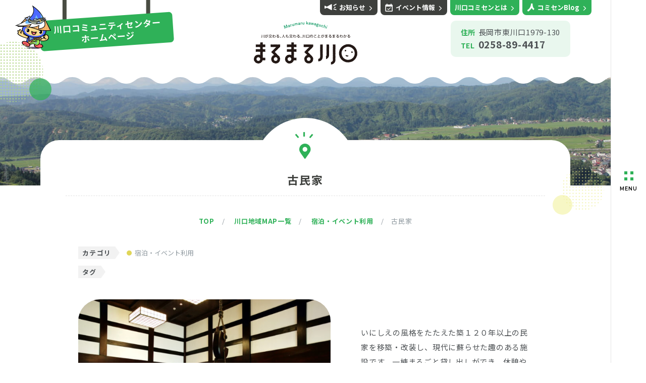

--- FILE ---
content_type: text/html; charset=UTF-8
request_url: https://marumaru-kawaguchi.jp/map/2349/
body_size: 8712
content:
<!DOCTYPE html><html lang="ja" class="no-js"><head>  <script async src="https://www.googletagmanager.com/gtag/js?id=G-MGRERS4E9Y"></script> <script>window.dataLayer = window.dataLayer || [];

    function gtag() {
      dataLayer.push(arguments);
    }
    gtag('js', new Date());

    gtag('config', 'UA-163861755-1');
    gtag('config', 'G-MGRERS4E9Y');</script> <meta charset="UTF-8"><meta name="viewport" content="width=device-width, initial-scale=1.0"><meta http-equiv="X-UA-Compatible" content="ie=edge"><meta name='robots' content='index, follow, max-image-preview:large, max-snippet:-1, max-video-preview:-1' /> <style id="aoatfcss" media="all">html{scroll-behavior:smooth;font-size:62.5%;overflow-x:hidden}@media screen and (max-width:1023px){html{font-size:59%}}@media screen and (max-width:767px){html{font-size:58%}}#loading{z-index:99900;opacity:0;pointer-events:none;-webkit-transition:All .5s ease;transition:All .5s ease}.top #loading.js-loadingNow{opacity:1}.spin-spinning{position:static;display:inline-block;opacity:1}.spin{position:fixed;top:0;bottom:0;left:0;right:0;width:100vw;height:100vh;display:-webkit-box;display:-ms-flexbox;display:flex;-webkit-box-orient:vertical;-webkit-box-direction:normal;-ms-flex-direction:column;flex-direction:column;-webkit-box-pack:center;-ms-flex-pack:center;justify-content:center;-webkit-box-align:center;-ms-flex-align:center;align-items:center;background:#fff;-webkit-box-sizing:border-box;box-sizing:border-box;margin:0;padding:0;color:rgba(0,0,0,.65);font-size:14px;font-variant:tabular-nums;line-height:1.5;-webkit-font-feature-settings:"tnum";font-feature-settings:"tnum";color:#1890ff;text-align:center;vertical-align:middle;-webkit-transition:-webkit-transform .3s cubic-bezier(.78,.14,.15,.86);transition:-webkit-transform .3s cubic-bezier(.78,.14,.15,.86);transition:transform .3s cubic-bezier(.78,.14,.15,.86);transition:transform .3s cubic-bezier(.78,.14,.15,.86),-webkit-transform .3s cubic-bezier(.78,.14,.15,.86);transition:transform .3s cubic-bezier(.78,.14,.15,.86),-webkit-transform .3s cubic-bezier(.78,.14,.15,.86)}.spin-lg .spin-dot{font-size:.8rem}.spin-dot-spin{-webkit-transform:rotate(45deg);transform:rotate(45deg);-webkit-animation:antRotate 1.2s infinite linear;animation:antRotate 1.2s infinite linear}.spin-dot{position:relative;display:inline-block;font-size:20px;width:3em;height:3em}.spin-lg .spin-dot i{width:1rem;height:1rem}.spin-dot-item:nth-child(1){top:0;left:0;opacity:.47}.spin-dot-item:nth-child(2){top:0;right:0;opacity:.84;-webkit-animation-delay:.4s;animation-delay:.4s}.spin-dot-item:nth-child(3){right:0;bottom:0;opacity:.55;-webkit-animation-delay:.8s;animation-delay:.8s}.spin-dot-item:nth-child(4){bottom:0;left:0;opacity:.7;-webkit-animation-delay:1.2s;animation-delay:1.2s}.spin-dot-item{position:absolute;display:block;width:9px;height:9px;background-color:#2fb158;border-radius:100%;-webkit-transform:scale(.75);transform:scale(.75);-webkit-transform-origin:50% 50%;transform-origin:50% 50%;opacity:.3;-webkit-animation:antSpinMove 1s infinite linear alternate;animation:antSpinMove 1s infinite linear alternate}.tips{font-size:13px;margin-top:1rem;font-weight:700;color:#4e5255;font-family:"Hiragino Kaku Gothic ProN","メイリオ",Meiryo,"ＭＳ Ｐゴシック","MS PGothic",sans-serif}.tips span{display:inline-block;margin:0 -.05em;-webkit-animation:loading .8s infinite;animation:loading .8s infinite}.tips span:nth-child(0){-webkit-animation-delay:-.1s;animation-delay:-.1s}.tips span:nth-child(1){-webkit-animation-delay:0s;animation-delay:0s}.tips span:nth-child(2){-webkit-animation-delay:.1s;animation-delay:.1s}.tips span:nth-child(3){-webkit-animation-delay:.2s;animation-delay:.2s}.tips span:nth-child(4){-webkit-animation-delay:.3s;animation-delay:.3s}.tips span:nth-child(5){-webkit-animation-delay:.4s;animation-delay:.4s}.tips span:nth-child(6){-webkit-animation-delay:.5s;animation-delay:.5s}.tips span:nth-child(7){-webkit-animation-delay:.6s;animation-delay:.6s}.tips span:nth-child(8){-webkit-animation-delay:.7s;animation-delay:.7s}.tips span:nth-child(9){-webkit-animation-delay:.8s;animation-delay:.8s}.tips span:nth-child(10){-webkit-animation-delay:.9s;animation-delay:.9s}@-webkit-keyframes antRotate{to{-webkit-transform:rotate(405deg)}}@keyframes antRotate{to{-webkit-transform:rotate(405deg)}}@-webkit-keyframes loading{0%,40%,100%{-webkit-transform:translateY(0);transform:translateY(0)}20%{-webkit-transform:translateY(-5px);transform:translateY(-5px)}}@keyframes loading{0%,40%,100%{-webkit-transform:translateY(0);transform:translateY(0)}20%{-webkit-transform:translateY(-5px);transform:translateY(-5px)}}header,main,nav,footer{opacity:0}</style><link rel="stylesheet" media="print" href="https://marumaru-kawaguchi.jp/wp-content/cache/autoptimize/css/autoptimize_23702062af87ae3af54841b8f13f1201.css" onload="this.onload=null;this.media='all';" /><noscript id="aonoscrcss"><link media="all" href="https://marumaru-kawaguchi.jp/wp-content/cache/autoptimize/css/autoptimize_23702062af87ae3af54841b8f13f1201.css" rel="stylesheet" /></noscript><title>古民家 - まるまる川口</title><meta name="description" content="長岡市川口地域の普段の生活で知りたい施設やスポットから、団体 / イベントで使用できる施設まで掲載しています。" /><link rel="canonical" href="https://marumaru-kawaguchi.jp/map/2349/" /><meta property="og:locale" content="ja_JP" /><meta property="og:type" content="article" /><meta property="og:title" content="古民家 - まるまる川口" /><meta property="og:description" content="長岡市川口地域の普段の生活で知りたい施設やスポットから、団体 / イベントで使用できる施設まで掲載しています。" /><meta property="og:url" content="https://marumaru-kawaguchi.jp/map/2349/" /><meta property="og:site_name" content="まるまる川口" /><meta property="article:modified_time" content="2025-09-03T02:14:34+00:00" /><meta property="og:image" content="https://marumaru-kawaguchi.jp/wp-content/uploads/2020/04/古民家（内観）.jpg" /><meta property="og:image:width" content="836" /><meta property="og:image:height" content="556" /><meta name="twitter:card" content="summary_large_image" /><meta name="twitter:label1" content="推定読書時間" /><meta name="twitter:data1" content="1分" /> <script type="application/ld+json" class="yoast-schema-graph">{"@context":"https://schema.org","@graph":[{"@type":"Organization","@id":"https://marumaru-kawaguchi.jp/#organization","name":"\u5ddd\u53e3\u30b3\u30df\u30e5\u30cb\u30c6\u30a3\u30bb\u30f3\u30bf\u30fc","url":"https://marumaru-kawaguchi.jp/","sameAs":[],"logo":{"@type":"ImageObject","@id":"https://marumaru-kawaguchi.jp/#logo","inLanguage":"ja","url":"https://marumaru-kawaguchi.jp/wp-content/uploads/2020/04/cropped-icon5.png","contentUrl":"https://marumaru-kawaguchi.jp/wp-content/uploads/2020/04/cropped-icon5.png","width":512,"height":512,"caption":"\u5ddd\u53e3\u30b3\u30df\u30e5\u30cb\u30c6\u30a3\u30bb\u30f3\u30bf\u30fc"},"image":{"@id":"https://marumaru-kawaguchi.jp/#logo"}},{"@type":"WebSite","@id":"https://marumaru-kawaguchi.jp/#website","url":"https://marumaru-kawaguchi.jp/","name":"\u307e\u308b\u307e\u308b\u5ddd\u53e3","description":"\u5ddd\u53e3\u306e\u3053\u3068\u304c\u307e\u308b\u307e\u308b\u5206\u304b\u308b\u9577\u5ca1\u5e02\u5ddd\u53e3\u5730\u57df\u60c5\u5831\u30b5\u30a4\u30c8","publisher":{"@id":"https://marumaru-kawaguchi.jp/#organization"},"potentialAction":[{"@type":"SearchAction","target":"https://marumaru-kawaguchi.jp/?s={search_term_string}","query-input":"required name=search_term_string"}],"inLanguage":"ja"},{"@type":"ImageObject","@id":"https://marumaru-kawaguchi.jp/map/2349/#primaryimage","inLanguage":"ja","url":"https://marumaru-kawaguchi.jp/wp-content/uploads/2020/04/\u53e4\u6c11\u5bb6\uff08\u5185\u89b3\uff09.jpg","contentUrl":"https://marumaru-kawaguchi.jp/wp-content/uploads/2020/04/\u53e4\u6c11\u5bb6\uff08\u5185\u89b3\uff09.jpg","width":836,"height":556},{"@type":"WebPage","@id":"https://marumaru-kawaguchi.jp/map/2349/#webpage","url":"https://marumaru-kawaguchi.jp/map/2349/","name":"\u53e4\u6c11\u5bb6 - \u307e\u308b\u307e\u308b\u5ddd\u53e3","isPartOf":{"@id":"https://marumaru-kawaguchi.jp/#website"},"primaryImageOfPage":{"@id":"https://marumaru-kawaguchi.jp/map/2349/#primaryimage"},"datePublished":"2020-04-12T21:26:53+00:00","dateModified":"2025-09-03T02:14:34+00:00","description":"\u9577\u5ca1\u5e02\u5ddd\u53e3\u5730\u57df\u306e\u666e\u6bb5\u306e\u751f\u6d3b\u3067\u77e5\u308a\u305f\u3044\u65bd\u8a2d\u3084\u30b9\u30dd\u30c3\u30c8\u304b\u3089\u3001\u56e3\u4f53 / \u30a4\u30d9\u30f3\u30c8\u3067\u4f7f\u7528\u3067\u304d\u308b\u65bd\u8a2d\u307e\u3067\u63b2\u8f09\u3057\u3066\u3044\u307e\u3059\u3002","breadcrumb":{"@id":"https://marumaru-kawaguchi.jp/map/2349/#breadcrumb"},"inLanguage":"ja","potentialAction":[{"@type":"ReadAction","target":["https://marumaru-kawaguchi.jp/map/2349/"]}]},{"@type":"BreadcrumbList","@id":"https://marumaru-kawaguchi.jp/map/2349/#breadcrumb","itemListElement":[{"@type":"ListItem","position":1,"item":{"@type":"WebPage","@id":"https://marumaru-kawaguchi.jp/","url":"https://marumaru-kawaguchi.jp/","name":"\u30db\u30fc\u30e0"}},{"@type":"ListItem","position":2,"item":{"@type":"WebPage","@id":"https://marumaru-kawaguchi.jp/map/","url":"https://marumaru-kawaguchi.jp/map/","name":"\u5ddd\u53e3\u5730\u57dfMAP"}},{"@type":"ListItem","position":3,"item":{"@id":"https://marumaru-kawaguchi.jp/map/2349/#webpage"}}]}]}</script> <link rel='dns-prefetch' href='//ajax.googleapis.com' /><link href='https://fonts.gstatic.com' crossorigin='anonymous' rel='preconnect' /> <script type='text/javascript' src='https://marumaru-kawaguchi.jp/wp-content/cache/autoptimize/js/autoptimize_single_ae8987d0005f7ef19213eaf2ad493a66.js?ver=5.2.2' id='lazysizes-js'></script> <link rel="https://api.w.org/" href="https://marumaru-kawaguchi.jp/wp-json/" /><link rel="alternate" type="application/json" href="https://marumaru-kawaguchi.jp/wp-json/wp/v2/map/2349" /><link rel="EditURI" type="application/rsd+xml" title="RSD" href="https://marumaru-kawaguchi.jp/xmlrpc.php?rsd" /><link rel="wlwmanifest" type="application/wlwmanifest+xml" href="https://marumaru-kawaguchi.jp/wp-includes/wlwmanifest.xml" /><meta name="generator" content="WordPress 5.7.14" /><link rel='shortlink' href='https://marumaru-kawaguchi.jp/?p=2349' /><link rel="alternate" type="application/json+oembed" href="https://marumaru-kawaguchi.jp/wp-json/oembed/1.0/embed?url=https%3A%2F%2Fmarumaru-kawaguchi.jp%2Fmap%2F2349%2F" /><link rel="alternate" type="text/xml+oembed" href="https://marumaru-kawaguchi.jp/wp-json/oembed/1.0/embed?url=https%3A%2F%2Fmarumaru-kawaguchi.jp%2Fmap%2F2349%2F&#038;format=xml" /> <noscript><style>.lazyload { display: none !important; }</style></noscript><meta property="og:title" content="古民家" /><meta property="og:description" content="いにしえの風格をたたえた築１２０年以上の民家を移築・改装し、現代に蘇らせた趣のある施設です。一棟まるごと貸し出しができ、休憩や各種行事、グループで宿泊したりと多 [&hellip;]" /><meta property="og:type" content="article" /><meta property="og:url" content="https://marumaru-kawaguchi.jp/map/2349/" /><meta property="og:image" content="https://marumaru-kawaguchi.jp/wp-content/uploads/2020/04/古民家（内観）.jpg" /><meta property="og:site_name" content="まるまる川口" /><meta name="twitter:card" content="summary_large_image" /><meta name="twitter:site" content="ツイッターのアカウント名" /><meta property="og:locale" content="ja_JP" /><meta property="fb:app_id" content="ここにappIDを入力"><link rel="icon" href="https://marumaru-kawaguchi.jp/wp-content/uploads/2020/04/cropped-icon5-32x32.png" sizes="32x32" /><link rel="icon" href="https://marumaru-kawaguchi.jp/wp-content/uploads/2020/04/cropped-icon5-192x192.png" sizes="192x192" /><link rel="apple-touch-icon" href="https://marumaru-kawaguchi.jp/wp-content/uploads/2020/04/cropped-icon5-180x180.png" /><meta name="msapplication-TileImage" content="https://marumaru-kawaguchi.jp/wp-content/uploads/2020/04/cropped-icon5-270x270.png" /></head><body class="map-template-default single single-map postid-2349 lower article"><div class="spin spin-lg spin-spinning js-loadingNow" id="loading"> <span class="spin-dot spin-dot-spin"> <i class="spin-dot-item"></i> <i class="spin-dot-item"></i> <i class="spin-dot-item"></i> <i class="spin-dot-item"></i> </span> <span class="tips"> <span>L</span> <span>o</span> <span>a</span> <span>d</span> <span>i</span> <span>n</span> <span>g</span>...</span></div><header id="header" class="u-prel"><div class="container u-prel u-tac"><div class="header__titleBox"> <a href="https://marumaru-kawaguchi.jp/" class="logo"> <img class="logoImg" src="https://marumaru-kawaguchi.jp/wp-content/themes/marumarukawaguchi/images/common/logo.svg" alt="まるまる川口"> </a><p class="copy">川口のことがまるまる分かる長岡市川口コミュニテイ（地域）情報サイト</p></div><div class="header__addressBox"><p class="txt"><span class="title">住所</span>長岡市東川口1979-130</p><p class="txt"><span class="title">TEL</span><span class="tel">0258-89-4417</span></p></div></div><div class="header__comBox"> <img src="https://marumaru-kawaguchi.jp/wp-content/themes/marumarukawaguchi/images/common/img-com@2x.png" alt="川口コミュニティセンター" width="315" height="102"></div><div class="header__linksBox u-pab"><ul class="ul"><li class="li"><a href="https://marumaru-kawaguchi.jp/news/" class="link link--news"><span class="icon-news icon"></span>お知らせ<span class="icon-arrow arrow"></span></a></li><li class="li"><a href="https://marumaru-kawaguchi.jp/eventall/" class="link link--news"><span class="icon-event icon"></span>イベント情報<span class="icon-arrow arrow"></span></a></li><li class="li"><a href="https://marumaru-kawaguchi.jp/about/" class="link link--event">川口コミセンとは<span class="icon-arrow arrow"></span></a></li><li class="li"><a href="https://marumaru-kawaguchi.jp/blog/" class="link link--event"><span class="icon-kawaguchi icon"></span>コミセンBlog<span class="icon-arrow arrow"></span></a></li></ul></div><div class="header__deco--lower1 u-pab"></div><div class="header__deco--lower2 u-pab"></div></header><main id="main"><div class="p-parentTitle p-parentTitle--mapsingle"><div class="decoWave"></div><div class="img" style="background-image:url(https://marumaru-kawaguchi.jp/wp-content/themes/marumarukawaguchi/images/lower/map-bg.jpg)"></div><div class="container"><div class="titleBox"><div class="titleDeco"></div><h1 class="title"><span class="icon-map"></span> 古民家</h1></div></div></div><div class="container"><div class="page-footprint p-footprint"> <a href="/">TOP</a> <a href="https://marumaru-kawaguchi.jp/map/">川口地域MAP一覧</a> <a href="https://marumaru-kawaguchi.jp/mapcat/stay/">宿泊・イベント利用</a><p>古民家</p></div><div class="tagBox p-taxBox"><p class="tax"> <span class="tagtitle c-txt-tagTitle">カテゴリ</span> <span class='cat'><span class='pin' style='background:#e0d658'></span>宿泊・イベント利用</span></p><p class="tax"> <span class="tagtitle c-txt-tagTitle">タグ</span></p></div><div class="wp-single--map"><article class="map-detail"><div class="mapDetail__imgdescSplit u-fx u-fx--tcenter u-pt30"><div class="imgBox c-img-round--lg c-img-center"> <img data-src="https://marumaru-kawaguchi.jp/wp-content/uploads/2020/04/古民家（内観）-640x480.jpg" alt="古民家" class="lazyload img"></div><div class="desc"><p>いにしえの風格をたたえた築１２０年以上の民家を移築・改装し、現代に蘇らせた趣のある施設です。一棟まるごと貸し出しができ、休憩や各種行事、グループで宿泊したりと多用途にご利用いただけます。</p><div class="mapDetail__descMap u-mt50"><p><span class="map"><span class="icon icon-map"></span>長岡市川口中山（川口運動公園内）</span><a href="" target="_blank" class="link c-button c-button-minimini u-ml15">Google MAP</a></p></div></div></div><div class="container--article"><div class="mapDetail__table u-pt50"><table><tr><th>営業時間</th><td>チェックイン時間 15:00 チェックアウト時間 10:00</td></tr><tr><th>定休日</th><td>なし</td></tr><tr><th>連絡先</th><td>ホテルサンローラ<br>TEL：<span class="tel">0258-89-3000</span></td></tr><tr><th>貸出施設</th><td>入浴施設がない為、入浴は「えちご川口温泉」の利用となります。<br /> ※川口温泉入湯割引券付(全員)</td></tr><tr><th>所在地</th><td>長岡市川口中山（川口運動公園内）<a href="https://www.google.com/maps?ll=37.269496027717,138.87245281694&z=16" target="_blank" class="u-ml15 gmap c-button c-button-minimini u-ml0--sm u-mt5--sm">Google MAP</a></td></tr><tr><th>WEBサイト</th><td><a href="https://hotel-sunrolla.jp/" target="_blank" rel="noopener noreferrer">https://hotel-sunrolla.jp/</a></td></tr></table> <iframe src="https://maps.google.co.jp/maps?output=embed&q=37.269496027717,138.87245281694" width="800" height="400"></iframe></div></div></article><div class="container--article u-tac"><div class="mapDetail__howtoUse"><div class="border c-border c-border--left"></div><h2 class="title u-mb15">この施設を予約する方法</h2><div class="descBox c-bg-beige"><h3 class="group">ホテルサンローラ</h3><p class="tel">0258-89-3000</p></div></div></div><div class="mapSingle__pointOut u-prel u-tar u-mt70 u-mt35--sm"><div class="p-pointOutLink"> <a href="https://marumaru-kawaguchi.jp/about/#shusai" class="button">情報の追加や変更を希望の方は<span class="arrow"></span></a><div class="tree"> <img class="lazyload" data-src="https://marumaru-kawaguchi.jp/wp-content/themes/marumarukawaguchi/images/lower/lower-trees.svg" alt=""></div></div></div></div><div class="p-pageBack"> <a href="javascript:history.back()"><span class="icon icon-arrow"></span>施設・スポット一覧に戻る</a></div></div></main><footer id="footer"><div class="container"><div class="footer-imgLinks"><div class="footerImgLinks__border"></div><div class="footerImgLinks__itemBox u-fx l-tile--item2 l-tile--pd75 l-tile--pd40--tblt l-tile--pd60--md u-pt50 u-pb30--md l-tile--item1--sm l-tile--pd0--sm u-fx--wrap u-pt25--sm u-pb0--sm u-mb30--sm"><div class="item"> <a href="https://marumaru-kawaguchi.jp/kawaguchi/movie/" class="link p-card-footerlink"><div class="img"> <img class="lazyload" data-src="https://marumaru-kawaguchi.jp/wp-content/themes/marumarukawaguchi/images/common/footer01.jpg" alt="川口地域の魅力"></div><div class="desc"><p class="copy">川口地域の魅力が動画で分かる</p><h2 class="title">動画で見る<br>川口地域の魅力</h2> <span class="more">More</span></div> </a></div><div class="item"> <a href="https://marumaru-kawaguchi.jp/group/" class="link p-card-footerlink"><div class="img"> <img class="lazyload" data-src="https://marumaru-kawaguchi.jp/wp-content/themes/marumarukawaguchi/images/common/footer02.jpg" alt="団体・サークル"></div><div class="desc"><p class="copy">様々なジャンルで川口で活動する</p><h2 class="title">川口地域の<br>団体・サークル</h2> <span class="more">More</span></div> </a></div></div></div><div class="footer-pageTop u-tar"> <a href="#" class="button"> <img class="lazyload" data-src="https://marumaru-kawaguchi.jp/wp-content/themes/marumarukawaguchi/images/common/icon-pageTop.svg" alt="arrow"> <span class="desc">PAGE TOP</span> </a></div></div><div class="footer-siteMap"><div class="container"><div class="footerSiteMap__img"> <img class="lazyload" data-src="https://marumaru-kawaguchi.jp/wp-content/themes/marumarukawaguchi/images/common/footerIllust@2x.png" alt=""></div><div class="footerLinks__split u-fx u-fx--ttop u-pt35"><div class="footerSiteMap__links l-tile--item3 u-fx u-pb20 l-tile--item1--sm"><div class="item item1"><div class="linkBox visible--sm"> <a href="https://marumaru-kawaguchi.jp/" class="linkParent">TOP</a></div><div class="linkBox"> <a href="https://marumaru-kawaguchi.jp/map/" class="linkParent">川口地域MAP</a><div class="children u-fx u-fx--wrap l-tile--item1 l-tile--item2--sm"> <a href="https://marumaru-kawaguchi.jp/?post_type=map&s=&mapcat=life" class="linkchild linkchild--map">住まいのこと</a><a href="https://marumaru-kawaguchi.jp/?post_type=map&s=&mapcat=shopping" class="linkchild linkchild--map">買い物・食事</a><a href="https://marumaru-kawaguchi.jp/?post_type=map&s=&mapcat=sightseeing" class="linkchild linkchild--map">観光・レジャー</a><a href="https://marumaru-kawaguchi.jp/?post_type=map&s=&mapcat=stay" class="linkchild linkchild--map">宿泊・イベント利用</a><a href="https://marumaru-kawaguchi.jp/?post_type=map&s=&mapcat=medical" class="linkchild linkchild--map">医療・福祉</a><a href="https://marumaru-kawaguchi.jp/?post_type=map&s=&mapcat=parenting" class="linkchild linkchild--map">子育て</a><a href="https://marumaru-kawaguchi.jp/?post_type=map&s=&mapcat=living" class="linkchild linkchild--map">暮らし・サービス</a><a href="https://marumaru-kawaguchi.jp/?post_type=map&s=&mapcat=others" class="linkchild linkchild--map">その他</a></div></div></div><div class="item item2"><div class="linkBox"> <a href="https://marumaru-kawaguchi.jp/kawaguchi/" class="linkParent">川口地域について</a><div class="children u-fx u-fx--wrap l-tile--item1 l-tile--item2--sm"> <a href="https://marumaru-kawaguchi.jp/kawaguchi/aboutkawaguchi/" class="linkchild">川口地域とは</a> <a href="https://marumaru-kawaguchi.jp/kawaguchi/movie/" class="linkchild">動画で見る川口地域</a></div></div><div class="linkBox"> <a href="https://marumaru-kawaguchi.jp/guide/" class="linkParent">川口暮らしガイド</a></div><div class="linkBox"> <a href="https://marumaru-kawaguchi.jp/group/" class="linkParent">川口地域の団体・サークル</a></div></div><div class="item  item3"><div class="linkBox"> <a href="https://marumaru-kawaguchi.jp/news/" class="linkParent">お知らせ</a><div class="children u-fx u-fx--wrap l-tile--item1 l-tile--item2--sm"> <a href="https://marumaru-kawaguchi.jp/category/kwgnews/" class="linkchild linkchild--map">川口支所からのお知らせ</a><a href="https://marumaru-kawaguchi.jp/category/comcen/" class="linkchild linkchild--map">コミセンのお知らせ</a><a href="https://marumaru-kawaguchi.jp/category/%e9%95%b7%e5%b2%a1%e5%b8%82/" class="linkchild linkchild--map">長岡市</a><a href="https://marumaru-kawaguchi.jp/category/%e3%82%b3%e3%83%9f%e3%82%bb%e3%83%b3%e3%81%a0%e3%82%88%e3%82%8a/" class="linkchild linkchild--map">コミセンだより</a><a href="https://marumaru-kawaguchi.jp/category/nocat/" class="linkchild linkchild--map">その他</a><a href="https://marumaru-kawaguchi.jp/category/important/" class="linkchild linkchild--map">重要なお知らせ</a></div></div><div class="linkBox"> <a href="https://marumaru-kawaguchi.jp/eventall/" class="linkParent">イベント情報</a></div></div></div><div class="footerSiteMap__specialLinks"><div class="linkButtonBox"> <a href="https://marumaru-kawaguchi.jp/about/" class="link c-button c-button-left c-button--circleArrow">川口コミセンについて <span class="icon-arrow"></span></a> <a href="https://marumaru-kawaguchi.jp/contact/" class="link c-button c-button-left c-button--circleArrow">ご意見・お問い合わせ <span class="icon-arrow"></span></a></div><div class="linkminiBox"> <a href="https://marumaru-kawaguchi.jp/privacy-policy/" class="linkmini c-link--mini u-mt10">プライバシーポリシー<span class="icon-arrow"></span></a></div></div></div><div class="footer__copy u-tar u-pt30 u-pb50 u-pb10--sm"> <small>©︎ 2020 marmaru kawaguchi Guide.</small></div></div></div></footer><div id="side"> <button class="side__hamburger"> <img src="https://marumaru-kawaguchi.jp/wp-content/themes/marumarukawaguchi/images/common/icon-menu.svg" alt="menuボタン" class="side__hamburgerIcon"> <span class="side__hamburgerTxt u-google lazyload">MENU</span> </button></div><div id="navOverlay"><nav id="nav"><div class="nav-scrollBox u-fx"><div class="nav-title u-fx u-fx--tcenter--multi u-fx--lcenter u-fx--wrap"> <a href="/" class=link><img src="https://marumaru-kawaguchi.jp/wp-content/themes/marumarukawaguchi/images/common/logo_wh.svg" alt="川が交わる、人が交わる、川口のことがまるまる分かる まるまる川口"></a><p class="desc">川口のことがまるまる分かる長岡市川口コミュニテイ（地域）情報サイト</p><div class="buttonBox"> <a href="/" class="button c-button c-button-borderwhite">TOPページ<span class="icon-arrow"></span></a></div></div><div class="nav-content u-fx u-fx--wrap u-fx--lcenter u-fx--tcenter--multi"><div class="u-tar header__address--footer"><div class="header__addressBox header__addressBox--footer hidden--pc"><p class="txt"><span class="title">住所</span>長岡市東川口1979-130</p><p class="txt"><span class="title">TEL</span><span class="tel">0258-89-4417</span></p></div></div><div class="navcontent__itemBox u-fx l-tile--item3 l-tile--item1--sm"></div><div class="navcontent__specialLinks u-prel"></div></div></div></nav></div> <script type='text/javascript' src='https://marumaru-kawaguchi.jp/wp-includes/js/dist/vendor/wp-polyfill.min.js?ver=7.4.4' id='wp-polyfill-js'></script> <script type='text/javascript' id='wp-polyfill-js-after'>( 'fetch' in window ) || document.write( '<script src="https://marumaru-kawaguchi.jp/wp-includes/js/dist/vendor/wp-polyfill-fetch.min.js?ver=3.0.0"></scr' + 'ipt>' );( document.contains ) || document.write( '<script src="https://marumaru-kawaguchi.jp/wp-includes/js/dist/vendor/wp-polyfill-node-contains.min.js?ver=3.42.0"></scr' + 'ipt>' );( window.DOMRect ) || document.write( '<script src="https://marumaru-kawaguchi.jp/wp-includes/js/dist/vendor/wp-polyfill-dom-rect.min.js?ver=3.42.0"></scr' + 'ipt>' );( window.URL && window.URL.prototype && window.URLSearchParams ) || document.write( '<script src="https://marumaru-kawaguchi.jp/wp-includes/js/dist/vendor/wp-polyfill-url.min.js?ver=3.6.4"></scr' + 'ipt>' );( window.FormData && window.FormData.prototype.keys ) || document.write( '<script src="https://marumaru-kawaguchi.jp/wp-includes/js/dist/vendor/wp-polyfill-formdata.min.js?ver=3.0.12"></scr' + 'ipt>' );( Element.prototype.matches && Element.prototype.closest ) || document.write( '<script src="https://marumaru-kawaguchi.jp/wp-includes/js/dist/vendor/wp-polyfill-element-closest.min.js?ver=2.0.2"></scr' + 'ipt>' );( 'objectFit' in document.documentElement.style ) || document.write( '<script src="https://marumaru-kawaguchi.jp/wp-includes/js/dist/vendor/wp-polyfill-object-fit.min.js?ver=2.3.4"></scr' + 'ipt>' );</script> <script type='text/javascript' id='contact-form-7-js-extra'>var wpcf7 = {"api":{"root":"https:\/\/marumaru-kawaguchi.jp\/wp-json\/","namespace":"contact-form-7\/v1"}};</script> <script type='text/javascript' src='https://marumaru-kawaguchi.jp/wp-content/cache/autoptimize/js/autoptimize_single_daca149c46601376ce5db68f3658323c.js?ver=5.4.1' id='contact-form-7-js'></script> <script type='text/javascript' src='https://ajax.googleapis.com/ajax/libs/jquery/1.11.3/jquery.min.js?ver=5.7.14' id='jquery-js'></script> <script type='text/javascript' src='https://marumaru-kawaguchi.jp/wp-content/themes/marumarukawaguchi/js/integrate.min.js?ver=5.7.14' id='integrate-js'></script> <script type='text/javascript' src='https://marumaru-kawaguchi.jp/wp-content/themes/marumarukawaguchi/js/common.min.js?20260124-0207&#038;ver=5.7.14' id='commonjs-js'></script> <script type='text/javascript' src='https://marumaru-kawaguchi.jp/wp-includes/js/wp-embed.min.js?ver=5.7.14' id='wp-embed-js'></script> <script src='https://stats.wp.com/e-202604.js' defer></script> <script>_stq = window._stq || [];
	_stq.push([ 'view', {v:'ext',j:'1:9.8.3',blog:'175976384',post:'2349',tz:'9',srv:'marumaru-kawaguchi.jp'} ]);
	_stq.push([ 'clickTrackerInit', '175976384', '2349' ]);</script> <script>var body = document.getElementsByTagName("body");
  var loading = document.getElementById("loading");
  body[0].classList.add('js-loadingNow');
  window.onload = function() {
    loading.classList.remove('js-loadingNow');
    body[0].classList.remove('js-loadingNow');
    body[0].classList.add('loaded');
    setTimeout(function() {
      body[0].classList.add('loadend');
    }, 1000)
  }</script> </body></html>

--- FILE ---
content_type: text/css
request_url: https://marumaru-kawaguchi.jp/wp-content/cache/autoptimize/css/autoptimize_23702062af87ae3af54841b8f13f1201.css
body_size: 76798
content:
@import url("https://fonts.googleapis.com/css?family=Montserrat:600,700|Noto+Sans+JP:400,700&display=swap");
@charset "UTF-8";#start-resizable-editor-section{display:none}.wp-block-audio figcaption{margin-top:.5em;margin-bottom:1em}.wp-block-audio audio{width:100%;min-width:300px}.wp-block-button__link{color:#fff;background-color:#32373c;border:none;border-radius:1.55em;box-shadow:none;cursor:pointer;display:inline-block;font-size:1.125em;padding:.667em 1.333em;text-align:center;text-decoration:none;overflow-wrap:break-word}.wp-block-button__link:active,.wp-block-button__link:focus,.wp-block-button__link:hover,.wp-block-button__link:visited{color:#fff}.wp-block-button__link.aligncenter{text-align:center}.wp-block-button__link.alignright{text-align:right}.wp-block-buttons>.wp-block-button.has-custom-width{max-width:none}.wp-block-buttons>.wp-block-button.has-custom-width .wp-block-button__link{width:100%}.wp-block-buttons>.wp-block-button.wp-block-button__width-25{width:calc(25% - .5em)}.wp-block-buttons>.wp-block-button.wp-block-button__width-50{width:calc(50% - .5em)}.wp-block-buttons>.wp-block-button.wp-block-button__width-75{width:calc(75% - .5em)}.wp-block-buttons>.wp-block-button.wp-block-button__width-100{margin-right:0;width:100%}.wp-block-button.is-style-squared,.wp-block-button__link.wp-block-button.is-style-squared{border-radius:0}.wp-block-button.no-border-radius,.wp-block-button__link.no-border-radius{border-radius:0!important}.is-style-outline>.wp-block-button__link,.wp-block-button__link.is-style-outline{border:2px solid}.is-style-outline>.wp-block-button__link:not(.has-text-color),.wp-block-button__link.is-style-outline:not(.has-text-color){color:#32373c}.is-style-outline>.wp-block-button__link:not(.has-background),.wp-block-button__link.is-style-outline:not(.has-background){background-color:transparent}.wp-block-buttons{display:flex;flex-direction:row;flex-wrap:wrap}.wp-block-buttons.is-vertical{flex-direction:column}.wp-block-buttons.is-vertical>.wp-block-button{margin-right:0}.wp-block-buttons.is-vertical>.wp-block-button:last-child{margin-bottom:0}.wp-block-buttons>.wp-block-button{display:inline-block;margin-left:0;margin-right:.5em;margin-bottom:.5em}.wp-block-buttons>.wp-block-button:last-child{margin-right:0}.wp-block-buttons.is-content-justification-left{justify-content:flex-start}.wp-block-buttons.is-content-justification-left.is-vertical{align-items:flex-start}.wp-block-buttons.is-content-justification-center{justify-content:center}.wp-block-buttons.is-content-justification-center.is-vertical{align-items:center}.wp-block-buttons.is-content-justification-right{justify-content:flex-end}.wp-block-buttons.is-content-justification-right>.wp-block-button{margin-left:.5em;margin-right:0}.wp-block-buttons.is-content-justification-right>.wp-block-button:first-child{margin-left:0}.wp-block-buttons.is-content-justification-right.is-vertical{align-items:flex-end}.wp-block-buttons.is-content-justification-space-between{justify-content:space-between}.wp-block-buttons.aligncenter{text-align:center}.wp-block-buttons.alignleft .wp-block-button{margin-left:0;margin-right:.5em}.wp-block-buttons.alignleft .wp-block-button:last-child{margin-right:0}.wp-block-buttons.alignright .wp-block-button{margin-right:0;margin-left:.5em}.wp-block-buttons.alignright .wp-block-button:first-child{margin-left:0}.wp-block-buttons:not(.is-content-justification-space-between,.is-content-justification-right,.is-content-justification-left,.is-content-justification-center) .wp-block-button.aligncenter{margin-left:auto;margin-right:auto;margin-bottom:.5em;width:100%}.wp-block-calendar{text-align:center}.wp-block-calendar tbody td,.wp-block-calendar th{padding:.25em;border:1px solid #ddd}.wp-block-calendar tfoot td{border:none}.wp-block-calendar table{width:100%;border-collapse:collapse}.wp-block-calendar table th{font-weight:400;background:#ddd}.wp-block-calendar a{text-decoration:underline}.wp-block-calendar table caption,.wp-block-calendar table tbody{color:#40464d}.wp-block-categories.alignleft{margin-right:2em}.wp-block-categories.alignright{margin-left:2em}.wp-block-code code{display:block;white-space:pre-wrap;overflow-wrap:break-word}.wp-block-columns{display:flex;margin-bottom:1.75em;flex-wrap:wrap}@media (min-width:782px){.wp-block-columns{flex-wrap:nowrap}}.wp-block-columns.has-background{padding:1.25em 2.375em}.wp-block-columns.are-vertically-aligned-top{align-items:flex-start}.wp-block-columns.are-vertically-aligned-center{align-items:center}.wp-block-columns.are-vertically-aligned-bottom{align-items:flex-end}.wp-block-column{flex-grow:1;min-width:0;word-break:break-word;overflow-wrap:break-word}@media (max-width:599px){.wp-block-column{flex-basis:100%!important}}@media (min-width:600px) and (max-width:781px){.wp-block-column:not(:only-child){flex-basis:calc(50% - 1em)!important;flex-grow:0}.wp-block-column:nth-child(2n){margin-left:2em}}@media (min-width:782px){.wp-block-column{flex-basis:0;flex-grow:1}.wp-block-column[style*=flex-basis]{flex-grow:0}.wp-block-column:not(:first-child){margin-left:2em}}.wp-block-column.is-vertically-aligned-top{align-self:flex-start}.wp-block-column.is-vertically-aligned-center{-ms-grid-row-align:center;align-self:center}.wp-block-column.is-vertically-aligned-bottom{align-self:flex-end}.wp-block-column.is-vertically-aligned-bottom,.wp-block-column.is-vertically-aligned-center,.wp-block-column.is-vertically-aligned-top{width:100%}.wp-block-cover,.wp-block-cover-image{position:relative;background-size:cover;background-position:50%;min-height:430px;width:100%;display:flex;justify-content:center;align-items:center;padding:1em;box-sizing:border-box}.wp-block-cover-image.has-parallax,.wp-block-cover.has-parallax{background-attachment:fixed}@supports (-webkit-overflow-scrolling:touch){.wp-block-cover-image.has-parallax,.wp-block-cover.has-parallax{background-attachment:scroll}}@media (prefers-reduced-motion:reduce){.wp-block-cover-image.has-parallax,.wp-block-cover.has-parallax{background-attachment:scroll}}.wp-block-cover-image.is-repeated,.wp-block-cover.is-repeated{background-repeat:repeat;background-size:auto}.wp-block-cover-image.has-background-dim:not([class*=-background-color]),.wp-block-cover.has-background-dim:not([class*=-background-color]){background-color:#000}.wp-block-cover-image.has-background-dim:before,.wp-block-cover.has-background-dim:before{content:"";background-color:inherit}.wp-block-cover-image.has-background-dim:not(.has-background-gradient):before,.wp-block-cover-image .wp-block-cover__gradient-background,.wp-block-cover.has-background-dim:not(.has-background-gradient):before,.wp-block-cover .wp-block-cover__gradient-background{position:absolute;top:0;left:0;bottom:0;right:0;z-index:1;opacity:.5}.wp-block-cover-image.has-background-dim.has-background-dim-10 .wp-block-cover__gradient-background,.wp-block-cover-image.has-background-dim.has-background-dim-10:not(.has-background-gradient):before,.wp-block-cover.has-background-dim.has-background-dim-10 .wp-block-cover__gradient-background,.wp-block-cover.has-background-dim.has-background-dim-10:not(.has-background-gradient):before{opacity:.1}.wp-block-cover-image.has-background-dim.has-background-dim-20 .wp-block-cover__gradient-background,.wp-block-cover-image.has-background-dim.has-background-dim-20:not(.has-background-gradient):before,.wp-block-cover.has-background-dim.has-background-dim-20 .wp-block-cover__gradient-background,.wp-block-cover.has-background-dim.has-background-dim-20:not(.has-background-gradient):before{opacity:.2}.wp-block-cover-image.has-background-dim.has-background-dim-30 .wp-block-cover__gradient-background,.wp-block-cover-image.has-background-dim.has-background-dim-30:not(.has-background-gradient):before,.wp-block-cover.has-background-dim.has-background-dim-30 .wp-block-cover__gradient-background,.wp-block-cover.has-background-dim.has-background-dim-30:not(.has-background-gradient):before{opacity:.3}.wp-block-cover-image.has-background-dim.has-background-dim-40 .wp-block-cover__gradient-background,.wp-block-cover-image.has-background-dim.has-background-dim-40:not(.has-background-gradient):before,.wp-block-cover.has-background-dim.has-background-dim-40 .wp-block-cover__gradient-background,.wp-block-cover.has-background-dim.has-background-dim-40:not(.has-background-gradient):before{opacity:.4}.wp-block-cover-image.has-background-dim.has-background-dim-50 .wp-block-cover__gradient-background,.wp-block-cover-image.has-background-dim.has-background-dim-50:not(.has-background-gradient):before,.wp-block-cover.has-background-dim.has-background-dim-50 .wp-block-cover__gradient-background,.wp-block-cover.has-background-dim.has-background-dim-50:not(.has-background-gradient):before{opacity:.5}.wp-block-cover-image.has-background-dim.has-background-dim-60 .wp-block-cover__gradient-background,.wp-block-cover-image.has-background-dim.has-background-dim-60:not(.has-background-gradient):before,.wp-block-cover.has-background-dim.has-background-dim-60 .wp-block-cover__gradient-background,.wp-block-cover.has-background-dim.has-background-dim-60:not(.has-background-gradient):before{opacity:.6}.wp-block-cover-image.has-background-dim.has-background-dim-70 .wp-block-cover__gradient-background,.wp-block-cover-image.has-background-dim.has-background-dim-70:not(.has-background-gradient):before,.wp-block-cover.has-background-dim.has-background-dim-70 .wp-block-cover__gradient-background,.wp-block-cover.has-background-dim.has-background-dim-70:not(.has-background-gradient):before{opacity:.7}.wp-block-cover-image.has-background-dim.has-background-dim-80 .wp-block-cover__gradient-background,.wp-block-cover-image.has-background-dim.has-background-dim-80:not(.has-background-gradient):before,.wp-block-cover.has-background-dim.has-background-dim-80 .wp-block-cover__gradient-background,.wp-block-cover.has-background-dim.has-background-dim-80:not(.has-background-gradient):before{opacity:.8}.wp-block-cover-image.has-background-dim.has-background-dim-90 .wp-block-cover__gradient-background,.wp-block-cover-image.has-background-dim.has-background-dim-90:not(.has-background-gradient):before,.wp-block-cover.has-background-dim.has-background-dim-90 .wp-block-cover__gradient-background,.wp-block-cover.has-background-dim.has-background-dim-90:not(.has-background-gradient):before{opacity:.9}.wp-block-cover-image.has-background-dim.has-background-dim-100 .wp-block-cover__gradient-background,.wp-block-cover-image.has-background-dim.has-background-dim-100:not(.has-background-gradient):before,.wp-block-cover.has-background-dim.has-background-dim-100 .wp-block-cover__gradient-background,.wp-block-cover.has-background-dim.has-background-dim-100:not(.has-background-gradient):before{opacity:1}.wp-block-cover-image.alignleft,.wp-block-cover-image.alignright,.wp-block-cover.alignleft,.wp-block-cover.alignright{max-width:420px;width:100%}.wp-block-cover-image:after,.wp-block-cover:after{display:block;content:"";font-size:0;min-height:inherit}@supports ((position:-webkit-sticky) or (position:sticky)){.wp-block-cover-image:after,.wp-block-cover:after{content:none}}.wp-block-cover-image.aligncenter,.wp-block-cover-image.alignleft,.wp-block-cover-image.alignright,.wp-block-cover.aligncenter,.wp-block-cover.alignleft,.wp-block-cover.alignright{display:flex}.wp-block-cover-image .wp-block-cover__inner-container,.wp-block-cover .wp-block-cover__inner-container{width:100%;z-index:1;color:#fff}.wp-block-cover-image .wp-block-subhead:not(.has-text-color),.wp-block-cover-image h1:not(.has-text-color),.wp-block-cover-image h2:not(.has-text-color),.wp-block-cover-image h3:not(.has-text-color),.wp-block-cover-image h4:not(.has-text-color),.wp-block-cover-image h5:not(.has-text-color),.wp-block-cover-image h6:not(.has-text-color),.wp-block-cover-image p:not(.has-text-color),.wp-block-cover .wp-block-subhead:not(.has-text-color),.wp-block-cover h1:not(.has-text-color),.wp-block-cover h2:not(.has-text-color),.wp-block-cover h3:not(.has-text-color),.wp-block-cover h4:not(.has-text-color),.wp-block-cover h5:not(.has-text-color),.wp-block-cover h6:not(.has-text-color),.wp-block-cover p:not(.has-text-color){color:inherit}.wp-block-cover-image.is-position-top-left,.wp-block-cover.is-position-top-left{align-items:flex-start;justify-content:flex-start}.wp-block-cover-image.is-position-top-center,.wp-block-cover.is-position-top-center{align-items:flex-start;justify-content:center}.wp-block-cover-image.is-position-top-right,.wp-block-cover.is-position-top-right{align-items:flex-start;justify-content:flex-end}.wp-block-cover-image.is-position-center-left,.wp-block-cover.is-position-center-left{align-items:center;justify-content:flex-start}.wp-block-cover-image.is-position-center-center,.wp-block-cover.is-position-center-center{align-items:center;justify-content:center}.wp-block-cover-image.is-position-center-right,.wp-block-cover.is-position-center-right{align-items:center;justify-content:flex-end}.wp-block-cover-image.is-position-bottom-left,.wp-block-cover.is-position-bottom-left{align-items:flex-end;justify-content:flex-start}.wp-block-cover-image.is-position-bottom-center,.wp-block-cover.is-position-bottom-center{align-items:flex-end;justify-content:center}.wp-block-cover-image.is-position-bottom-right,.wp-block-cover.is-position-bottom-right{align-items:flex-end;justify-content:flex-end}.wp-block-cover-image.has-custom-content-position.has-custom-content-position .wp-block-cover__inner-container,.wp-block-cover.has-custom-content-position.has-custom-content-position .wp-block-cover__inner-container{margin:0;width:auto}.wp-block-cover-image img.wp-block-cover__image-background,.wp-block-cover-image video.wp-block-cover__video-background,.wp-block-cover img.wp-block-cover__image-background,.wp-block-cover video.wp-block-cover__video-background{position:absolute;top:0;left:0;right:0;bottom:0;margin:0;padding:0;width:100%;height:100%;max-width:none;max-height:none;-o-object-fit:cover;object-fit:cover;outline:none;border:none;box-shadow:none}.wp-block-cover__image-background,.wp-block-cover__video-background{z-index:0}.wp-block-cover-image-text,.wp-block-cover-image-text a,.wp-block-cover-image-text a:active,.wp-block-cover-image-text a:focus,.wp-block-cover-image-text a:hover,.wp-block-cover-text,.wp-block-cover-text a,.wp-block-cover-text a:active,.wp-block-cover-text a:focus,.wp-block-cover-text a:hover,section.wp-block-cover-image h2,section.wp-block-cover-image h2 a,section.wp-block-cover-image h2 a:active,section.wp-block-cover-image h2 a:focus,section.wp-block-cover-image h2 a:hover{color:#fff}.wp-block-cover-image .wp-block-cover.has-left-content{justify-content:flex-start}.wp-block-cover-image .wp-block-cover.has-right-content{justify-content:flex-end}.wp-block-cover-image.has-left-content .wp-block-cover-image-text,.wp-block-cover.has-left-content .wp-block-cover-text,section.wp-block-cover-image.has-left-content>h2{margin-left:0;text-align:left}.wp-block-cover-image.has-right-content .wp-block-cover-image-text,.wp-block-cover.has-right-content .wp-block-cover-text,section.wp-block-cover-image.has-right-content>h2{margin-right:0;text-align:right}.wp-block-cover-image .wp-block-cover-image-text,.wp-block-cover .wp-block-cover-text,section.wp-block-cover-image>h2{font-size:2em;line-height:1.25;z-index:1;margin-bottom:0;max-width:840px;padding:.44em;text-align:center}.wp-block-embed.alignleft,.wp-block-embed.alignright,.wp-block[data-align=left]>[data-type="core/embed"],.wp-block[data-align=right]>[data-type="core/embed"]{max-width:360px;width:100%}.wp-block-embed.alignleft .wp-block-embed__wrapper,.wp-block-embed.alignright .wp-block-embed__wrapper,.wp-block[data-align=left]>[data-type="core/embed"] .wp-block-embed__wrapper,.wp-block[data-align=right]>[data-type="core/embed"] .wp-block-embed__wrapper{min-width:280px}.wp-block-cover .wp-block-embed{min-width:320px;min-height:240px}.wp-block-embed{margin-bottom:1em}.wp-block-embed figcaption{margin-top:.5em;margin-bottom:1em}.wp-block-embed iframe{max-width:100%}.wp-block-embed__wrapper{position:relative}.wp-embed-responsive .wp-has-aspect-ratio .wp-block-embed__wrapper:before{content:"";display:block;padding-top:50%}.wp-embed-responsive .wp-has-aspect-ratio iframe{position:absolute;top:0;right:0;bottom:0;left:0;height:100%;width:100%}.wp-embed-responsive .wp-embed-aspect-21-9 .wp-block-embed__wrapper:before{padding-top:42.85%}.wp-embed-responsive .wp-embed-aspect-18-9 .wp-block-embed__wrapper:before{padding-top:50%}.wp-embed-responsive .wp-embed-aspect-16-9 .wp-block-embed__wrapper:before{padding-top:56.25%}.wp-embed-responsive .wp-embed-aspect-4-3 .wp-block-embed__wrapper:before{padding-top:75%}.wp-embed-responsive .wp-embed-aspect-1-1 .wp-block-embed__wrapper:before{padding-top:100%}.wp-embed-responsive .wp-embed-aspect-9-16 .wp-block-embed__wrapper:before{padding-top:177.77%}.wp-embed-responsive .wp-embed-aspect-1-2 .wp-block-embed__wrapper:before{padding-top:200%}.wp-block-file{margin-bottom:1.5em}.wp-block-file.aligncenter{text-align:center}.wp-block-file.alignright{text-align:right}.wp-block-file .wp-block-file__button{background:#32373c;border-radius:2em;color:#fff;font-size:.8em;padding:.5em 1em}.wp-block-file a.wp-block-file__button{text-decoration:none}.wp-block-file a.wp-block-file__button:active,.wp-block-file a.wp-block-file__button:focus,.wp-block-file a.wp-block-file__button:hover,.wp-block-file a.wp-block-file__button:visited{box-shadow:none;color:#fff;opacity:.85;text-decoration:none}.wp-block-file *+.wp-block-file__button{margin-left:.75em}.blocks-gallery-grid,.wp-block-gallery{display:flex;flex-wrap:wrap;list-style-type:none;padding:0;margin:0}.blocks-gallery-grid .blocks-gallery-image,.blocks-gallery-grid .blocks-gallery-item,.wp-block-gallery .blocks-gallery-image,.wp-block-gallery .blocks-gallery-item{margin:0 1em 1em 0;display:flex;flex-grow:1;flex-direction:column;justify-content:center;position:relative;width:calc(50% - 1em)}.blocks-gallery-grid .blocks-gallery-image:nth-of-type(2n),.blocks-gallery-grid .blocks-gallery-item:nth-of-type(2n),.wp-block-gallery .blocks-gallery-image:nth-of-type(2n),.wp-block-gallery .blocks-gallery-item:nth-of-type(2n){margin-right:0}.blocks-gallery-grid .blocks-gallery-image figure,.blocks-gallery-grid .blocks-gallery-item figure,.wp-block-gallery .blocks-gallery-image figure,.wp-block-gallery .blocks-gallery-item figure{margin:0;height:100%}@supports ((position:-webkit-sticky) or (position:sticky)){.blocks-gallery-grid .blocks-gallery-image figure,.blocks-gallery-grid .blocks-gallery-item figure,.wp-block-gallery .blocks-gallery-image figure,.wp-block-gallery .blocks-gallery-item figure{display:flex;align-items:flex-end;justify-content:flex-start}}.blocks-gallery-grid .blocks-gallery-image img,.blocks-gallery-grid .blocks-gallery-item img,.wp-block-gallery .blocks-gallery-image img,.wp-block-gallery .blocks-gallery-item img{display:block;max-width:100%;height:auto;width:100%}@supports ((position:-webkit-sticky) or (position:sticky)){.blocks-gallery-grid .blocks-gallery-image img,.blocks-gallery-grid .blocks-gallery-item img,.wp-block-gallery .blocks-gallery-image img,.wp-block-gallery .blocks-gallery-item img{width:auto}}.blocks-gallery-grid .blocks-gallery-image figcaption,.blocks-gallery-grid .blocks-gallery-item figcaption,.wp-block-gallery .blocks-gallery-image figcaption,.wp-block-gallery .blocks-gallery-item figcaption{position:absolute;bottom:0;width:100%;max-height:100%;overflow:auto;padding:3em .77em .7em;color:#fff;text-align:center;font-size:.8em;background:linear-gradient(0deg,rgba(0,0,0,.7),rgba(0,0,0,.3) 70%,transparent);box-sizing:border-box;margin:0}.blocks-gallery-grid .blocks-gallery-image figcaption img,.blocks-gallery-grid .blocks-gallery-item figcaption img,.wp-block-gallery .blocks-gallery-image figcaption img,.wp-block-gallery .blocks-gallery-item figcaption img{display:inline}.blocks-gallery-grid figcaption,.wp-block-gallery figcaption{flex-grow:1}.blocks-gallery-grid.is-cropped .blocks-gallery-image a,.blocks-gallery-grid.is-cropped .blocks-gallery-image img,.blocks-gallery-grid.is-cropped .blocks-gallery-item a,.blocks-gallery-grid.is-cropped .blocks-gallery-item img,.wp-block-gallery.is-cropped .blocks-gallery-image a,.wp-block-gallery.is-cropped .blocks-gallery-image img,.wp-block-gallery.is-cropped .blocks-gallery-item a,.wp-block-gallery.is-cropped .blocks-gallery-item img{width:100%}@supports ((position:-webkit-sticky) or (position:sticky)){.blocks-gallery-grid.is-cropped .blocks-gallery-image a,.blocks-gallery-grid.is-cropped .blocks-gallery-image img,.blocks-gallery-grid.is-cropped .blocks-gallery-item a,.blocks-gallery-grid.is-cropped .blocks-gallery-item img,.wp-block-gallery.is-cropped .blocks-gallery-image a,.wp-block-gallery.is-cropped .blocks-gallery-image img,.wp-block-gallery.is-cropped .blocks-gallery-item a,.wp-block-gallery.is-cropped .blocks-gallery-item img{height:100%;flex:1;-o-object-fit:cover;object-fit:cover}}.blocks-gallery-grid.columns-1 .blocks-gallery-image,.blocks-gallery-grid.columns-1 .blocks-gallery-item,.wp-block-gallery.columns-1 .blocks-gallery-image,.wp-block-gallery.columns-1 .blocks-gallery-item{width:100%;margin-right:0}@media (min-width:600px){.blocks-gallery-grid.columns-3 .blocks-gallery-image,.blocks-gallery-grid.columns-3 .blocks-gallery-item,.wp-block-gallery.columns-3 .blocks-gallery-image,.wp-block-gallery.columns-3 .blocks-gallery-item{width:calc(33.33333% - .66667em);margin-right:1em}.blocks-gallery-grid.columns-4 .blocks-gallery-image,.blocks-gallery-grid.columns-4 .blocks-gallery-item,.wp-block-gallery.columns-4 .blocks-gallery-image,.wp-block-gallery.columns-4 .blocks-gallery-item{width:calc(25% - .75em);margin-right:1em}.blocks-gallery-grid.columns-5 .blocks-gallery-image,.blocks-gallery-grid.columns-5 .blocks-gallery-item,.wp-block-gallery.columns-5 .blocks-gallery-image,.wp-block-gallery.columns-5 .blocks-gallery-item{width:calc(20% - .8em);margin-right:1em}.blocks-gallery-grid.columns-6 .blocks-gallery-image,.blocks-gallery-grid.columns-6 .blocks-gallery-item,.wp-block-gallery.columns-6 .blocks-gallery-image,.wp-block-gallery.columns-6 .blocks-gallery-item{width:calc(16.66667% - .83333em);margin-right:1em}.blocks-gallery-grid.columns-7 .blocks-gallery-image,.blocks-gallery-grid.columns-7 .blocks-gallery-item,.wp-block-gallery.columns-7 .blocks-gallery-image,.wp-block-gallery.columns-7 .blocks-gallery-item{width:calc(14.28571% - .85714em);margin-right:1em}.blocks-gallery-grid.columns-8 .blocks-gallery-image,.blocks-gallery-grid.columns-8 .blocks-gallery-item,.wp-block-gallery.columns-8 .blocks-gallery-image,.wp-block-gallery.columns-8 .blocks-gallery-item{width:calc(12.5% - .875em);margin-right:1em}.blocks-gallery-grid.columns-1 .blocks-gallery-image:nth-of-type(1n),.blocks-gallery-grid.columns-1 .blocks-gallery-item:nth-of-type(1n),.blocks-gallery-grid.columns-2 .blocks-gallery-image:nth-of-type(2n),.blocks-gallery-grid.columns-2 .blocks-gallery-item:nth-of-type(2n),.blocks-gallery-grid.columns-3 .blocks-gallery-image:nth-of-type(3n),.blocks-gallery-grid.columns-3 .blocks-gallery-item:nth-of-type(3n),.blocks-gallery-grid.columns-4 .blocks-gallery-image:nth-of-type(4n),.blocks-gallery-grid.columns-4 .blocks-gallery-item:nth-of-type(4n),.blocks-gallery-grid.columns-5 .blocks-gallery-image:nth-of-type(5n),.blocks-gallery-grid.columns-5 .blocks-gallery-item:nth-of-type(5n),.blocks-gallery-grid.columns-6 .blocks-gallery-image:nth-of-type(6n),.blocks-gallery-grid.columns-6 .blocks-gallery-item:nth-of-type(6n),.blocks-gallery-grid.columns-7 .blocks-gallery-image:nth-of-type(7n),.blocks-gallery-grid.columns-7 .blocks-gallery-item:nth-of-type(7n),.blocks-gallery-grid.columns-8 .blocks-gallery-image:nth-of-type(8n),.blocks-gallery-grid.columns-8 .blocks-gallery-item:nth-of-type(8n),.wp-block-gallery.columns-1 .blocks-gallery-image:nth-of-type(1n),.wp-block-gallery.columns-1 .blocks-gallery-item:nth-of-type(1n),.wp-block-gallery.columns-2 .blocks-gallery-image:nth-of-type(2n),.wp-block-gallery.columns-2 .blocks-gallery-item:nth-of-type(2n),.wp-block-gallery.columns-3 .blocks-gallery-image:nth-of-type(3n),.wp-block-gallery.columns-3 .blocks-gallery-item:nth-of-type(3n),.wp-block-gallery.columns-4 .blocks-gallery-image:nth-of-type(4n),.wp-block-gallery.columns-4 .blocks-gallery-item:nth-of-type(4n),.wp-block-gallery.columns-5 .blocks-gallery-image:nth-of-type(5n),.wp-block-gallery.columns-5 .blocks-gallery-item:nth-of-type(5n),.wp-block-gallery.columns-6 .blocks-gallery-image:nth-of-type(6n),.wp-block-gallery.columns-6 .blocks-gallery-item:nth-of-type(6n),.wp-block-gallery.columns-7 .blocks-gallery-image:nth-of-type(7n),.wp-block-gallery.columns-7 .blocks-gallery-item:nth-of-type(7n),.wp-block-gallery.columns-8 .blocks-gallery-image:nth-of-type(8n),.wp-block-gallery.columns-8 .blocks-gallery-item:nth-of-type(8n){margin-right:0}}.blocks-gallery-grid .blocks-gallery-image:last-child,.blocks-gallery-grid .blocks-gallery-item:last-child,.wp-block-gallery .blocks-gallery-image:last-child,.wp-block-gallery .blocks-gallery-item:last-child{margin-right:0}.blocks-gallery-grid.alignleft,.blocks-gallery-grid.alignright,.wp-block-gallery.alignleft,.wp-block-gallery.alignright{max-width:420px;width:100%}.blocks-gallery-grid.aligncenter .blocks-gallery-item figure,.wp-block-gallery.aligncenter .blocks-gallery-item figure{justify-content:center}.wp-block-group{box-sizing:border-box}h1.has-background,h2.has-background,h3.has-background,h4.has-background,h5.has-background,h6.has-background{padding:1.25em 2.375em}.wp-block-image{margin-bottom:1em}.wp-block-image img{max-width:100%}.wp-block-image:not(.is-style-rounded) img{border-radius:inherit}.wp-block-image.aligncenter{text-align:center}.wp-block-image.alignfull img,.wp-block-image.alignwide img{width:100%}.wp-block-image .aligncenter,.wp-block-image .alignleft,.wp-block-image .alignright{display:table}.wp-block-image .aligncenter>figcaption,.wp-block-image .alignleft>figcaption,.wp-block-image .alignright>figcaption{display:table-caption;caption-side:bottom}.wp-block-image .alignleft{float:left;margin:.5em 1em .5em 0}.wp-block-image .alignright{float:right;margin:.5em 0 .5em 1em}.wp-block-image .aligncenter{margin-left:auto;margin-right:auto}.wp-block-image figcaption{margin-top:.5em;margin-bottom:1em}.wp-block-image.is-style-circle-mask img,.wp-block-image.is-style-rounded img{border-radius:9999px}@supports ((-webkit-mask-image:none) or (mask-image:none)) or (-webkit-mask-image:none){.wp-block-image.is-style-circle-mask img{-webkit-mask-image:url('data:image/svg+xml;utf8,<svg viewBox="0 0 100 100" xmlns="http://www.w3.org/2000/svg"><circle cx="50" cy="50" r="50"/></svg>');mask-image:url('data:image/svg+xml;utf8,<svg viewBox="0 0 100 100" xmlns="http://www.w3.org/2000/svg"><circle cx="50" cy="50" r="50"/></svg>');mask-mode:alpha;-webkit-mask-repeat:no-repeat;mask-repeat:no-repeat;-webkit-mask-size:contain;mask-size:contain;-webkit-mask-position:center;mask-position:center;border-radius:0}}.wp-block-latest-comments__comment{line-height:1.1;list-style:none;margin-bottom:1em}.has-avatars .wp-block-latest-comments__comment{min-height:2.25em;list-style:none}.has-avatars .wp-block-latest-comments__comment .wp-block-latest-comments__comment-excerpt,.has-avatars .wp-block-latest-comments__comment .wp-block-latest-comments__comment-meta{margin-left:3.25em}.has-dates .wp-block-latest-comments__comment,.has-excerpts .wp-block-latest-comments__comment{line-height:1.5}.wp-block-latest-comments__comment-excerpt p{font-size:.875em;line-height:1.8;margin:.36em 0 1.4em}.wp-block-latest-comments__comment-date{display:block;font-size:.75em}.wp-block-latest-comments .avatar,.wp-block-latest-comments__comment-avatar{border-radius:1.5em;display:block;float:left;height:2.5em;margin-right:.75em;width:2.5em}.wp-block-latest-posts.alignleft{margin-right:2em}.wp-block-latest-posts.alignright{margin-left:2em}.wp-block-latest-posts.wp-block-latest-posts__list{list-style:none}.wp-block-latest-posts.wp-block-latest-posts__list li{clear:both}.wp-block-latest-posts.is-grid{display:flex;flex-wrap:wrap;padding:0}.wp-block-latest-posts.is-grid li{margin:0 1.25em 1.25em 0;width:100%}@media (min-width:600px){.wp-block-latest-posts.columns-2 li{width:calc(50% - .625em)}.wp-block-latest-posts.columns-2 li:nth-child(2n){margin-right:0}.wp-block-latest-posts.columns-3 li{width:calc(33.33333% - .83333em)}.wp-block-latest-posts.columns-3 li:nth-child(3n){margin-right:0}.wp-block-latest-posts.columns-4 li{width:calc(25% - .9375em)}.wp-block-latest-posts.columns-4 li:nth-child(4n){margin-right:0}.wp-block-latest-posts.columns-5 li{width:calc(20% - 1em)}.wp-block-latest-posts.columns-5 li:nth-child(5n){margin-right:0}.wp-block-latest-posts.columns-6 li{width:calc(16.66667% - 1.04167em)}.wp-block-latest-posts.columns-6 li:nth-child(6n){margin-right:0}}.wp-block-latest-posts__post-author,.wp-block-latest-posts__post-date{display:block;color:#555;font-size:.8125em}.wp-block-latest-posts__post-excerpt{margin-top:.5em;margin-bottom:1em}.wp-block-latest-posts__featured-image a{display:inline-block}.wp-block-latest-posts__featured-image img{height:auto;width:auto}.wp-block-latest-posts__featured-image.alignleft{margin-right:1em}.wp-block-latest-posts__featured-image.alignright{margin-left:1em}.wp-block-latest-posts__featured-image.aligncenter{margin-bottom:1em;text-align:center}.block-editor-image-alignment-control__row .components-base-control__field{display:flex;justify-content:space-between;align-items:center}.block-editor-image-alignment-control__row .components-base-control__field .components-base-control__label{margin-bottom:0}ol.has-background,ul.has-background{padding:1.25em 2.375em}.wp-block-media-text{
  /*!rtl:begin:ignore*/direction:ltr;
  /*!rtl:end:ignore*/display:-ms-grid;display:grid;-ms-grid-columns:50% 1fr;grid-template-columns:50% 1fr;-ms-grid-rows:auto;grid-template-rows:auto}.wp-block-media-text.has-media-on-the-right{-ms-grid-columns:1fr 50%;grid-template-columns:1fr 50%}.wp-block-media-text.is-vertically-aligned-top .wp-block-media-text__content,.wp-block-media-text.is-vertically-aligned-top .wp-block-media-text__media{-ms-grid-row-align:start;align-self:start}.wp-block-media-text.is-vertically-aligned-center .wp-block-media-text__content,.wp-block-media-text.is-vertically-aligned-center .wp-block-media-text__media,.wp-block-media-text .wp-block-media-text__content,.wp-block-media-text .wp-block-media-text__media{-ms-grid-row-align:center;align-self:center}.wp-block-media-text.is-vertically-aligned-bottom .wp-block-media-text__content,.wp-block-media-text.is-vertically-aligned-bottom .wp-block-media-text__media{-ms-grid-row-align:end;align-self:end}.wp-block-media-text .wp-block-media-text__media{
  /*!rtl:begin:ignore*/-ms-grid-column:1;grid-column:1;-ms-grid-row:1;grid-row:1;
  /*!rtl:end:ignore*/margin:0}.wp-block-media-text .wp-block-media-text__content{direction:ltr;
  /*!rtl:begin:ignore*/-ms-grid-column:2;grid-column:2;-ms-grid-row:1;grid-row:1;
  /*!rtl:end:ignore*/padding:0 8%;word-break:break-word}.wp-block-media-text.has-media-on-the-right .wp-block-media-text__media{
  /*!rtl:begin:ignore*/-ms-grid-column:2;grid-column:2;-ms-grid-row:1;grid-row:1
  /*!rtl:end:ignore*/}.wp-block-media-text.has-media-on-the-right .wp-block-media-text__content{
  /*!rtl:begin:ignore*/-ms-grid-column:1;grid-column:1;-ms-grid-row:1;grid-row:1
  /*!rtl:end:ignore*/}.wp-block-media-text__media img,.wp-block-media-text__media video{max-width:unset;width:100%;vertical-align:middle}.wp-block-media-text.is-image-fill .wp-block-media-text__media{height:100%;min-height:250px;background-size:cover}.wp-block-media-text.is-image-fill .wp-block-media-text__media>a{display:block;height:100%}.wp-block-media-text.is-image-fill .wp-block-media-text__media img{position:absolute;width:1px;height:1px;padding:0;margin:-1px;overflow:hidden;clip:rect(0,0,0,0);border:0}@media (max-width:600px){.wp-block-media-text.is-stacked-on-mobile{-ms-grid-columns:100%!important;grid-template-columns:100%!important}.wp-block-media-text.is-stacked-on-mobile .wp-block-media-text__media{-ms-grid-column:1;grid-column:1;-ms-grid-row:1;grid-row:1}.wp-block-media-text.is-stacked-on-mobile .wp-block-media-text__content{-ms-grid-column:1;grid-column:1;-ms-grid-row:2;grid-row:2}}.wp-block-navigation:not(.has-background) .wp-block-navigation__container .wp-block-navigation__container{color:#1e1e1e;background-color:#fff;min-width:200px}.items-justified-left>ul{justify-content:flex-start}.items-justified-center>ul{justify-content:center}.items-justified-right>ul{justify-content:flex-end}.items-justified-space-between>ul{justify-content:space-between}.wp-block-navigation-link{display:flex;align-items:center;position:relative;margin:0}.wp-block-navigation-link .wp-block-navigation__container:empty{display:none}.wp-block-navigation__container{list-style:none;margin:0;padding-left:0;display:flex;flex-wrap:wrap}.is-vertical .wp-block-navigation__container{display:block}.has-child>.wp-block-navigation-link__content{padding-right:.5em}.has-child .wp-block-navigation__container{border:1px solid rgba(0,0,0,.15);background-color:inherit;color:inherit;position:absolute;left:0;top:100%;width:-webkit-fit-content;width:-moz-fit-content;width:fit-content;z-index:2;opacity:0;transition:opacity .1s linear;visibility:hidden}.has-child .wp-block-navigation__container>.wp-block-navigation-link>.wp-block-navigation-link__content{flex-grow:1}.has-child .wp-block-navigation__container>.wp-block-navigation-link>.wp-block-navigation-link__submenu-icon{padding-right:.5em}@media (min-width:782px){.has-child .wp-block-navigation__container{left:1.5em}.has-child .wp-block-navigation__container .wp-block-navigation__container{left:100%;top:-1px}.has-child .wp-block-navigation__container .wp-block-navigation__container:before{content:"";position:absolute;right:100%;height:100%;display:block;width:.5em;background:transparent}.has-child .wp-block-navigation__container .wp-block-navigation-link__submenu-icon svg{transform:rotate(0)}}.has-child:hover{cursor:pointer}.has-child:hover>.wp-block-navigation__container{visibility:visible;opacity:1;display:flex;flex-direction:column}.has-child:focus-within{cursor:pointer}.has-child:focus-within>.wp-block-navigation__container{visibility:visible;opacity:1;display:flex;flex-direction:column}.wp-block-navigation[style*=text-decoration] .wp-block-navigation-link,.wp-block-navigation[style*=text-decoration] .wp-block-navigation-link__content,.wp-block-navigation[style*=text-decoration] .wp-block-navigation-link__content:active,.wp-block-navigation[style*=text-decoration] .wp-block-navigation-link__content:focus,.wp-block-navigation[style*=text-decoration] .wp-block-navigation__container{text-decoration:inherit}.wp-block-navigation:not([style*=text-decoration]) .wp-block-navigation-link__content,.wp-block-navigation:not([style*=text-decoration]) .wp-block-navigation-link__content:active,.wp-block-navigation:not([style*=text-decoration]) .wp-block-navigation-link__content:focus{text-decoration:none}.wp-block-navigation-link__content{color:inherit;padding:.5em 1em}.wp-block-navigation-link__content+.wp-block-navigation-link__content{padding-top:0}.has-text-color .wp-block-navigation-link__content{color:inherit}.wp-block-navigation-link__label{word-break:normal;overflow-wrap:break-word}.wp-block-navigation-link__submenu-icon{height:inherit;padding:.375em 1em .375em 0}.wp-block-navigation-link__submenu-icon svg{fill:currentColor}@media (min-width:782px){.wp-block-navigation-link__submenu-icon svg{transform:rotate(90deg)}}.is-small-text{font-size:.875em}.is-regular-text{font-size:1em}.is-large-text{font-size:2.25em}.is-larger-text{font-size:3em}.has-drop-cap:not(:focus):first-letter{float:left;font-size:8.4em;line-height:.68;font-weight:100;margin:.05em .1em 0 0;text-transform:uppercase;font-style:normal}p.has-background{padding:1.25em 2.375em}p.has-text-color a{color:inherit}.wp-block-post-author{display:flex;flex-wrap:wrap}.wp-block-post-author__byline{width:100%;margin-top:0;margin-bottom:0;font-size:.5em}.wp-block-post-author__avatar{margin-right:1em}.wp-block-post-author__bio{margin-bottom:.7em;font-size:.7em}.wp-block-post-author__content{flex-grow:1;flex-basis:0}.wp-block-post-author__name{font-weight:700;margin:0}.wp-block-post-comments-form input[type=submit]{color:#fff;background-color:#32373c;border:none;border-radius:1.55em;box-shadow:none;cursor:pointer;display:inline-block;font-size:1.125em;padding:.667em 1.333em;text-align:center;text-decoration:none;overflow-wrap:break-word}.wp-block-post-comments-form input[type=submit]:active,.wp-block-post-comments-form input[type=submit]:focus,.wp-block-post-comments-form input[type=submit]:hover,.wp-block-post-comments-form input[type=submit]:visited{color:#fff}.wp-block-preformatted{white-space:pre-wrap}.wp-block-pullquote{padding:3em 0;margin-left:0;margin-right:0;text-align:center}.wp-block-pullquote.alignleft,.wp-block-pullquote.alignright{max-width:420px}.wp-block-pullquote.alignleft p,.wp-block-pullquote.alignright p{font-size:1.25em}.wp-block-pullquote p{font-size:1.75em;line-height:1.6}.wp-block-pullquote cite,.wp-block-pullquote footer{position:relative}.wp-block-pullquote .has-text-color a{color:inherit}.wp-block-pullquote:not(.is-style-solid-color){background:none}.wp-block-pullquote.is-style-solid-color{border:none}.wp-block-pullquote.is-style-solid-color blockquote{margin-left:auto;margin-right:auto;text-align:left;max-width:60%}.wp-block-pullquote.is-style-solid-color blockquote p{margin-top:0;margin-bottom:0;font-size:2em}.wp-block-pullquote.is-style-solid-color blockquote cite{text-transform:none;font-style:normal}.wp-block-pullquote cite{color:inherit}.wp-block-query-loop{max-width:100%;list-style:none;padding:0}.wp-block-query-loop li{clear:both}.wp-block-query-loop.is-flex-container{flex-direction:row;display:flex;flex-wrap:wrap}.wp-block-query-loop.is-flex-container li{margin:0 0 1.25em;width:100%}@media (min-width:600px){.wp-block-query-loop.is-flex-container li{margin-right:1.25em}.wp-block-query-loop.is-flex-container.is-flex-container.columns-2>li{width:calc(50% - .625em)}.wp-block-query-loop.is-flex-container.is-flex-container.columns-2>li:nth-child(2n){margin-right:0}.wp-block-query-loop.is-flex-container.is-flex-container.columns-3>li{width:calc(33.33333% - .83333em)}.wp-block-query-loop.is-flex-container.is-flex-container.columns-3>li:nth-child(3n){margin-right:0}.wp-block-query-loop.is-flex-container.is-flex-container.columns-4>li{width:calc(25% - .9375em)}.wp-block-query-loop.is-flex-container.is-flex-container.columns-4>li:nth-child(4n){margin-right:0}.wp-block-query-loop.is-flex-container.is-flex-container.columns-5>li{width:calc(20% - 1em)}.wp-block-query-loop.is-flex-container.is-flex-container.columns-5>li:nth-child(5n){margin-right:0}.wp-block-query-loop.is-flex-container.is-flex-container.columns-6>li{width:calc(16.66667% - 1.04167em)}.wp-block-query-loop.is-flex-container.is-flex-container.columns-6>li:nth-child(6n){margin-right:0}}.wp-block-query-pagination{display:flex;flex-direction:row;flex-wrap:wrap}.wp-block-query-pagination>.wp-block-query-pagination-next,.wp-block-query-pagination>.wp-block-query-pagination-numbers,.wp-block-query-pagination>.wp-block-query-pagination-previous{display:inline-block;margin-right:.5em;margin-bottom:.5em}.wp-block-query-pagination>.wp-block-query-pagination-next:last-child,.wp-block-query-pagination>.wp-block-query-pagination-numbers:last-child,.wp-block-query-pagination>.wp-block-query-pagination-previous:last-child{margin-right:0}.wp-block-quote.is-large,.wp-block-quote.is-style-large{margin-bottom:1em;padding:0 1em}.wp-block-quote.is-large p,.wp-block-quote.is-style-large p{font-size:1.5em;font-style:italic;line-height:1.6}.wp-block-quote.is-large cite,.wp-block-quote.is-large footer,.wp-block-quote.is-style-large cite,.wp-block-quote.is-style-large footer{font-size:1.125em;text-align:right}.wp-block-rss.wp-block-rss{box-sizing:border-box}.wp-block-rss.alignleft{margin-right:2em}.wp-block-rss.alignright{margin-left:2em}.wp-block-rss.is-grid{display:flex;flex-wrap:wrap;padding:0;list-style:none}.wp-block-rss.is-grid li{margin:0 1em 1em 0;width:100%}@media (min-width:600px){.wp-block-rss.columns-2 li{width:calc(50% - 1em)}.wp-block-rss.columns-3 li{width:calc(33.33333% - 1em)}.wp-block-rss.columns-4 li{width:calc(25% - 1em)}.wp-block-rss.columns-5 li{width:calc(20% - 1em)}.wp-block-rss.columns-6 li{width:calc(16.66667% - 1em)}}.wp-block-rss__item-author,.wp-block-rss__item-publish-date{display:block;color:#555;font-size:.8125em}.wp-block-search .wp-block-search__button{background:#f7f7f7;border:1px solid #ccc;padding:.375em .625em;color:#32373c;margin-left:.625em;word-break:normal}.wp-block-search .wp-block-search__button.has-icon{line-height:0}.wp-block-search .wp-block-search__button svg{min-width:1.5em;min-height:1.5em}.wp-block-search .wp-block-search__inside-wrapper{display:flex;flex:auto;flex-wrap:nowrap;max-width:100%}.wp-block-search .wp-block-search__label{width:100%}.wp-block-search .wp-block-search__input{flex-grow:1;min-width:3em;border:1px solid #949494}.wp-block-search.wp-block-search__button-only .wp-block-search__button{margin-left:0}.wp-block-search.wp-block-search__button-inside .wp-block-search__inside-wrapper{padding:4px;border:1px solid #949494}.wp-block-search.wp-block-search__button-inside .wp-block-search__inside-wrapper .wp-block-search__input{border-radius:0;border:none;padding:0 0 0 .25em}.wp-block-search.wp-block-search__button-inside .wp-block-search__inside-wrapper .wp-block-search__input:focus{outline:none}.wp-block-search.wp-block-search__button-inside .wp-block-search__inside-wrapper .wp-block-search__button{padding:.125em .5em}.wp-block-separator.is-style-wide{border-bottom-width:1px}.wp-block-separator.is-style-dots{background:none!important;border:none;text-align:center;max-width:none;line-height:1;height:auto}.wp-block-separator.is-style-dots:before{content:"···";color:currentColor;font-size:1.5em;letter-spacing:2em;padding-left:2em;font-family:serif}.wp-block-custom-logo{line-height:0}.wp-block-custom-logo .aligncenter{display:table}.wp-block-custom-logo.is-style-rounded img{border-radius:9999px}.wp-block-social-links{display:flex;flex-wrap:wrap;justify-content:flex-start;padding-left:0;padding-right:0;text-indent:0;margin-left:0}.wp-block-social-links .wp-social-link a,.wp-block-social-links .wp-social-link a:hover{text-decoration:none;border-bottom:0;box-shadow:none}.wp-block-social-links .wp-social-link.wp-social-link.wp-social-link{margin:4px 8px 4px 0}.wp-block-social-links .wp-social-link a{padding:.25em}.wp-block-social-links .wp-social-link svg{width:1em;height:1em}.wp-block-social-links.has-small-icon-size{font-size:16px}.wp-block-social-links,.wp-block-social-links.has-normal-icon-size{font-size:24px}.wp-block-social-links.has-large-icon-size{font-size:36px}.wp-block-social-links.has-huge-icon-size{font-size:48px}.wp-block-social-links.aligncenter{justify-content:center;display:flex}.wp-block-social-links.alignright{justify-content:flex-end}.wp-social-link{display:block;border-radius:9999px;transition:transform .1s ease;height:auto}@media (prefers-reduced-motion:reduce){.wp-social-link{transition-duration:0s}}.wp-social-link a{display:block;line-height:0;transition:transform .1s ease}.wp-social-link a,.wp-social-link a:active,.wp-social-link a:hover,.wp-social-link a:visited,.wp-social-link svg{color:currentColor;fill:currentColor}.wp-social-link:hover{transform:scale(1.1)}.wp-block-social-links:not(.is-style-logos-only) .wp-social-link{background-color:#f0f0f0;color:#444}.wp-block-social-links:not(.is-style-logos-only) .wp-social-link-amazon{background-color:#f90;color:#fff}.wp-block-social-links:not(.is-style-logos-only) .wp-social-link-bandcamp{background-color:#1ea0c3;color:#fff}.wp-block-social-links:not(.is-style-logos-only) .wp-social-link-behance{background-color:#0757fe;color:#fff}.wp-block-social-links:not(.is-style-logos-only) .wp-social-link-codepen{background-color:#1e1f26;color:#fff}.wp-block-social-links:not(.is-style-logos-only) .wp-social-link-deviantart{background-color:#02e49b;color:#fff}.wp-block-social-links:not(.is-style-logos-only) .wp-social-link-dribbble{background-color:#e94c89;color:#fff}.wp-block-social-links:not(.is-style-logos-only) .wp-social-link-dropbox{background-color:#4280ff;color:#fff}.wp-block-social-links:not(.is-style-logos-only) .wp-social-link-etsy{background-color:#f45800;color:#fff}.wp-block-social-links:not(.is-style-logos-only) .wp-social-link-facebook{background-color:#1778f2;color:#fff}.wp-block-social-links:not(.is-style-logos-only) .wp-social-link-fivehundredpx{background-color:#000;color:#fff}.wp-block-social-links:not(.is-style-logos-only) .wp-social-link-flickr{background-color:#0461dd;color:#fff}.wp-block-social-links:not(.is-style-logos-only) .wp-social-link-foursquare{background-color:#e65678;color:#fff}.wp-block-social-links:not(.is-style-logos-only) .wp-social-link-github{background-color:#24292d;color:#fff}.wp-block-social-links:not(.is-style-logos-only) .wp-social-link-goodreads{background-color:#eceadd;color:#382110}.wp-block-social-links:not(.is-style-logos-only) .wp-social-link-google{background-color:#ea4434;color:#fff}.wp-block-social-links:not(.is-style-logos-only) .wp-social-link-instagram{background-color:#f00075;color:#fff}.wp-block-social-links:not(.is-style-logos-only) .wp-social-link-lastfm{background-color:#e21b24;color:#fff}.wp-block-social-links:not(.is-style-logos-only) .wp-social-link-linkedin{background-color:#0d66c2;color:#fff}.wp-block-social-links:not(.is-style-logos-only) .wp-social-link-mastodon{background-color:#3288d4;color:#fff}.wp-block-social-links:not(.is-style-logos-only) .wp-social-link-medium{background-color:#02ab6c;color:#fff}.wp-block-social-links:not(.is-style-logos-only) .wp-social-link-meetup{background-color:#f6405f;color:#fff}.wp-block-social-links:not(.is-style-logos-only) .wp-social-link-patreon{background-color:#ff424d;color:#fff}.wp-block-social-links:not(.is-style-logos-only) .wp-social-link-pinterest{background-color:#e60122;color:#fff}.wp-block-social-links:not(.is-style-logos-only) .wp-social-link-pocket{background-color:#ef4155;color:#fff}.wp-block-social-links:not(.is-style-logos-only) .wp-social-link-reddit{background-color:#fe4500;color:#fff}.wp-block-social-links:not(.is-style-logos-only) .wp-social-link-skype{background-color:#0478d7;color:#fff}.wp-block-social-links:not(.is-style-logos-only) .wp-social-link-snapchat{background-color:#fefc00;color:#fff;stroke:#000}.wp-block-social-links:not(.is-style-logos-only) .wp-social-link-soundcloud{background-color:#ff5600;color:#fff}.wp-block-social-links:not(.is-style-logos-only) .wp-social-link-spotify{background-color:#1bd760;color:#fff}.wp-block-social-links:not(.is-style-logos-only) .wp-social-link-telegram{background-color:#2aabee;color:#fff}.wp-block-social-links:not(.is-style-logos-only) .wp-social-link-tiktok{background-color:#000;color:#fff}.wp-block-social-links:not(.is-style-logos-only) .wp-social-link-tumblr{background-color:#011835;color:#fff}.wp-block-social-links:not(.is-style-logos-only) .wp-social-link-twitch{background-color:#6440a4;color:#fff}.wp-block-social-links:not(.is-style-logos-only) .wp-social-link-twitter{background-color:#1da1f2;color:#fff}.wp-block-social-links:not(.is-style-logos-only) .wp-social-link-vimeo{background-color:#1eb7ea;color:#fff}.wp-block-social-links:not(.is-style-logos-only) .wp-social-link-vk{background-color:#4680c2;color:#fff}.wp-block-social-links:not(.is-style-logos-only) .wp-social-link-wordpress{background-color:#3499cd;color:#fff}.wp-block-social-links:not(.is-style-logos-only) .wp-social-link-yelp{background-color:#d32422;color:#fff}.wp-block-social-links:not(.is-style-logos-only) .wp-social-link-youtube{background-color:red;color:#fff}.wp-block-social-links.is-style-logos-only .wp-social-link{background:none;padding:4px}.wp-block-social-links.is-style-logos-only .wp-social-link-amazon{color:#f90}.wp-block-social-links.is-style-logos-only .wp-social-link-bandcamp{color:#1ea0c3}.wp-block-social-links.is-style-logos-only .wp-social-link-behance{color:#0757fe}.wp-block-social-links.is-style-logos-only .wp-social-link-codepen{color:#1e1f26}.wp-block-social-links.is-style-logos-only .wp-social-link-deviantart{color:#02e49b}.wp-block-social-links.is-style-logos-only .wp-social-link-dribbble{color:#e94c89}.wp-block-social-links.is-style-logos-only .wp-social-link-dropbox{color:#4280ff}.wp-block-social-links.is-style-logos-only .wp-social-link-etsy{color:#f45800}.wp-block-social-links.is-style-logos-only .wp-social-link-facebook{color:#1778f2}.wp-block-social-links.is-style-logos-only .wp-social-link-fivehundredpx{color:#000}.wp-block-social-links.is-style-logos-only .wp-social-link-flickr{color:#0461dd}.wp-block-social-links.is-style-logos-only .wp-social-link-foursquare{color:#e65678}.wp-block-social-links.is-style-logos-only .wp-social-link-github{color:#24292d}.wp-block-social-links.is-style-logos-only .wp-social-link-goodreads{color:#382110}.wp-block-social-links.is-style-logos-only .wp-social-link-google{color:#ea4434}.wp-block-social-links.is-style-logos-only .wp-social-link-instagram{color:#f00075}.wp-block-social-links.is-style-logos-only .wp-social-link-lastfm{color:#e21b24}.wp-block-social-links.is-style-logos-only .wp-social-link-linkedin{color:#0d66c2}.wp-block-social-links.is-style-logos-only .wp-social-link-mastodon{color:#3288d4}.wp-block-social-links.is-style-logos-only .wp-social-link-medium{color:#02ab6c}.wp-block-social-links.is-style-logos-only .wp-social-link-meetup{color:#f6405f}.wp-block-social-links.is-style-logos-only .wp-social-link-patreon{color:#ff424d}.wp-block-social-links.is-style-logos-only .wp-social-link-pinterest{color:#e60122}.wp-block-social-links.is-style-logos-only .wp-social-link-pocket{color:#ef4155}.wp-block-social-links.is-style-logos-only .wp-social-link-reddit{color:#fe4500}.wp-block-social-links.is-style-logos-only .wp-social-link-skype{color:#0478d7}.wp-block-social-links.is-style-logos-only .wp-social-link-snapchat{color:#fff;stroke:#000}.wp-block-social-links.is-style-logos-only .wp-social-link-soundcloud{color:#ff5600}.wp-block-social-links.is-style-logos-only .wp-social-link-spotify{color:#1bd760}.wp-block-social-links.is-style-logos-only .wp-social-link-telegram{color:#2aabee}.wp-block-social-links.is-style-logos-only .wp-social-link-tiktok{color:#000}.wp-block-social-links.is-style-logos-only .wp-social-link-tumblr{color:#011835}.wp-block-social-links.is-style-logos-only .wp-social-link-twitch{color:#6440a4}.wp-block-social-links.is-style-logos-only .wp-social-link-twitter{color:#1da1f2}.wp-block-social-links.is-style-logos-only .wp-social-link-vimeo{color:#1eb7ea}.wp-block-social-links.is-style-logos-only .wp-social-link-vk{color:#4680c2}.wp-block-social-links.is-style-logos-only .wp-social-link-wordpress{color:#3499cd}.wp-block-social-links.is-style-logos-only .wp-social-link-yelp{background-color:#d32422;color:#fff}.wp-block-social-links.is-style-logos-only .wp-social-link-youtube{color:red}.wp-block-social-links.is-style-pill-shape .wp-social-link{width:auto}.wp-block-social-links.is-style-pill-shape .wp-social-link a{padding-left:.66667em;padding-right:.66667em}.wp-block-spacer{clear:both}p.wp-block-subhead{font-size:1.1em;font-style:italic;opacity:.75}.wp-block-tag-cloud.aligncenter{text-align:center}.wp-block-tag-cloud.alignfull{padding-left:1em;padding-right:1em}.wp-block-table{overflow-x:auto}.wp-block-table table{width:100%}.wp-block-table .has-fixed-layout{table-layout:fixed;width:100%}.wp-block-table .has-fixed-layout td,.wp-block-table .has-fixed-layout th{word-break:break-word}.wp-block-table.aligncenter,.wp-block-table.alignleft,.wp-block-table.alignright{display:table;width:auto}.wp-block-table.aligncenter td,.wp-block-table.aligncenter th,.wp-block-table.alignleft td,.wp-block-table.alignleft th,.wp-block-table.alignright td,.wp-block-table.alignright th{word-break:break-word}.wp-block-table .has-subtle-light-gray-background-color{background-color:#f3f4f5}.wp-block-table .has-subtle-pale-green-background-color{background-color:#e9fbe5}.wp-block-table .has-subtle-pale-blue-background-color{background-color:#e7f5fe}.wp-block-table .has-subtle-pale-pink-background-color{background-color:#fcf0ef}.wp-block-table.is-style-stripes{border-spacing:0;border-collapse:inherit;background-color:transparent;border-bottom:1px solid #f0f0f0}.wp-block-table.is-style-stripes tbody tr:nth-child(odd){background-color:#f0f0f0}.wp-block-table.is-style-stripes.has-subtle-light-gray-background-color tbody tr:nth-child(odd){background-color:#f3f4f5}.wp-block-table.is-style-stripes.has-subtle-pale-green-background-color tbody tr:nth-child(odd){background-color:#e9fbe5}.wp-block-table.is-style-stripes.has-subtle-pale-blue-background-color tbody tr:nth-child(odd){background-color:#e7f5fe}.wp-block-table.is-style-stripes.has-subtle-pale-pink-background-color tbody tr:nth-child(odd){background-color:#fcf0ef}.wp-block-table.is-style-stripes td,.wp-block-table.is-style-stripes th{border-color:transparent}.wp-block-text-columns,.wp-block-text-columns.aligncenter{display:flex}.wp-block-text-columns .wp-block-column{margin:0 1em;padding:0}.wp-block-text-columns .wp-block-column:first-child{margin-left:0}.wp-block-text-columns .wp-block-column:last-child{margin-right:0}.wp-block-text-columns.columns-2 .wp-block-column{width:50%}.wp-block-text-columns.columns-3 .wp-block-column{width:33.33333%}.wp-block-text-columns.columns-4 .wp-block-column{width:25%}pre.wp-block-verse{font-family:inherit;overflow:auto;white-space:pre-wrap}.wp-block-video{margin-left:0;margin-right:0}.wp-block-video video{width:100%}@supports ((position:-webkit-sticky) or (position:sticky)){.wp-block-video [poster]{-o-object-fit:cover;object-fit:cover}}.wp-block-video.aligncenter{text-align:center}.wp-block-video figcaption{margin-top:.5em;margin-bottom:1em}.wp-block-post-featured-image a{display:inline-block}.wp-block-post-featured-image img{max-width:100%;height:auto}:root .has-pale-pink-background-color{background-color:#f78da7}:root .has-vivid-red-background-color{background-color:#cf2e2e}:root .has-luminous-vivid-orange-background-color{background-color:#ff6900}:root .has-luminous-vivid-amber-background-color{background-color:#fcb900}:root .has-light-green-cyan-background-color{background-color:#7bdcb5}:root .has-vivid-green-cyan-background-color{background-color:#00d084}:root .has-pale-cyan-blue-background-color{background-color:#8ed1fc}:root .has-vivid-cyan-blue-background-color{background-color:#0693e3}:root .has-vivid-purple-background-color{background-color:#9b51e0}:root .has-white-background-color{background-color:#fff}:root .has-very-light-gray-background-color{background-color:#eee}:root .has-cyan-bluish-gray-background-color{background-color:#abb8c3}:root .has-very-dark-gray-background-color{background-color:#313131}:root .has-black-background-color{background-color:#000}:root .has-pale-pink-color{color:#f78da7}:root .has-vivid-red-color{color:#cf2e2e}:root .has-luminous-vivid-orange-color{color:#ff6900}:root .has-luminous-vivid-amber-color{color:#fcb900}:root .has-light-green-cyan-color{color:#7bdcb5}:root .has-vivid-green-cyan-color{color:#00d084}:root .has-pale-cyan-blue-color{color:#8ed1fc}:root .has-vivid-cyan-blue-color{color:#0693e3}:root .has-vivid-purple-color{color:#9b51e0}:root .has-white-color{color:#fff}:root .has-very-light-gray-color{color:#eee}:root .has-cyan-bluish-gray-color{color:#abb8c3}:root .has-very-dark-gray-color{color:#313131}:root .has-black-color{color:#000}:root .has-vivid-cyan-blue-to-vivid-purple-gradient-background{background:linear-gradient(135deg,#0693e3,#9b51e0)}:root .has-vivid-green-cyan-to-vivid-cyan-blue-gradient-background{background:linear-gradient(135deg,#00d084,#0693e3)}:root .has-light-green-cyan-to-vivid-green-cyan-gradient-background{background:linear-gradient(135deg,#7adcb4,#00d082)}:root .has-luminous-vivid-amber-to-luminous-vivid-orange-gradient-background{background:linear-gradient(135deg,#fcb900,#ff6900)}:root .has-luminous-vivid-orange-to-vivid-red-gradient-background{background:linear-gradient(135deg,#ff6900,#cf2e2e)}:root .has-very-light-gray-to-cyan-bluish-gray-gradient-background{background:linear-gradient(135deg,#eee,#a9b8c3)}:root .has-cool-to-warm-spectrum-gradient-background{background:linear-gradient(135deg,#4aeadc,#9778d1 20%,#cf2aba 40%,#ee2c82 60%,#fb6962 80%,#fef84c)}:root .has-blush-light-purple-gradient-background{background:linear-gradient(135deg,#ffceec,#9896f0)}:root .has-blush-bordeaux-gradient-background{background:linear-gradient(135deg,#fecda5,#fe2d2d 50%,#6b003e)}:root .has-purple-crush-gradient-background{background:linear-gradient(135deg,#34e2e4,#4721fb 50%,#ab1dfe)}:root .has-luminous-dusk-gradient-background{background:linear-gradient(135deg,#ffcb70,#c751c0 50%,#4158d0)}:root .has-hazy-dawn-gradient-background{background:linear-gradient(135deg,#faaca8,#dad0ec)}:root .has-pale-ocean-gradient-background{background:linear-gradient(135deg,#fff5cb,#b6e3d4 50%,#33a7b5)}:root .has-electric-grass-gradient-background{background:linear-gradient(135deg,#caf880,#71ce7e)}:root .has-subdued-olive-gradient-background{background:linear-gradient(135deg,#fafae1,#67a671)}:root .has-atomic-cream-gradient-background{background:linear-gradient(135deg,#fdd79a,#004a59)}:root .has-nightshade-gradient-background{background:linear-gradient(135deg,#330968,#31cdcf)}:root .has-midnight-gradient-background{background:linear-gradient(135deg,#020381,#2874fc)}:root .has-link-color a{color:#00e;color:var(--wp--style--color--link,#00e)}.has-small-font-size{font-size:.8125em}.has-normal-font-size,.has-regular-font-size{font-size:1em}.has-medium-font-size{font-size:1.25em}.has-large-font-size{font-size:2.25em}.has-huge-font-size,.has-larger-font-size{font-size:2.625em}.has-text-align-center{text-align:center}.has-text-align-left{text-align:left}.has-text-align-right{text-align:right}#end-resizable-editor-section{display:none}.aligncenter{clear:both}
.has-text-align-justify{text-align:justify}
#start-resizable-editor-section{display:none}.wp-block-audio figcaption{color:#555;font-size:13px;text-align:center}.is-dark-theme .wp-block-audio figcaption{color:hsla(0,0%,100%,.65)}.wp-block-code{font-family:Menlo,Consolas,monaco,monospace;color:#1e1e1e;padding:.8em 1em;border:1px solid #ddd;border-radius:4px}.wp-block-embed figcaption{color:#555;font-size:13px;text-align:center}.is-dark-theme .wp-block-embed figcaption{color:hsla(0,0%,100%,.65)}.blocks-gallery-caption{color:#555;font-size:13px;text-align:center}.is-dark-theme .blocks-gallery-caption{color:hsla(0,0%,100%,.65)}.wp-block-image figcaption{color:#555;font-size:13px;text-align:center}.is-dark-theme .wp-block-image figcaption{color:hsla(0,0%,100%,.65)}.wp-block-pullquote{border-top:4px solid;border-bottom:4px solid;margin-bottom:1.75em;color:currentColor}.wp-block-pullquote__citation,.wp-block-pullquote cite,.wp-block-pullquote footer{color:currentColor;text-transform:uppercase;font-size:.8125em;font-style:normal}.wp-block-navigation ul,.wp-block-navigation ul li{list-style:none}.wp-block-navigation-link.wp-block-navigation-link{margin:0}.wp-block-quote{border-left:.25em solid;margin:0 0 1.75em;padding-left:1em}.wp-block-quote__citation,.wp-block-quote cite,.wp-block-quote footer{color:currentColor;font-size:.8125em;margin-top:1em;position:relative;font-style:normal}.wp-block-quote.has-text-align-right{border-left:none;border-right:.25em solid;padding-left:0;padding-right:1em}.wp-block-quote.has-text-align-center{border:none;padding-left:0}.wp-block-quote.is-large,.wp-block-quote.is-style-large{border:none}.wp-block-search .wp-block-search__label{font-weight:700}.wp-block-group.has-background{padding:1.25em 2.375em;margin-top:0;margin-bottom:0}.wp-block-separator{border:none;border-bottom:2px solid;margin-left:auto;margin-right:auto;opacity:.4}.wp-block-separator:not(.is-style-wide):not(.is-style-dots){max-width:100px}.wp-block-separator.has-background:not(.is-style-dots){border-bottom:none;height:1px}.wp-block-separator.has-background:not(.is-style-wide):not(.is-style-dots){height:2px}.wp-block-table{border-collapse:collapse}.wp-block-table thead{border-bottom:3px solid}.wp-block-table tfoot{border-top:3px solid}.wp-block-table td,.wp-block-table th{padding:.5em;border:1px solid;word-break:normal}.wp-block-table figcaption{color:#555;font-size:13px;text-align:center}.is-dark-theme .wp-block-table figcaption{color:hsla(0,0%,100%,.65)}.wp-block-video figcaption{color:#555;font-size:13px;text-align:center}.is-dark-theme .wp-block-video figcaption{color:hsla(0,0%,100%,.65)}.wp-block-template-part.has-background{padding:1.25em 2.375em;margin-top:0;margin-bottom:0}#end-resizable-editor-section{display:none}
.wpcf7 .screen-reader-response{position:absolute;overflow:hidden;clip:rect(1px,1px,1px,1px);height:1px;width:1px;margin:0;padding:0;border:0}.wpcf7 form .wpcf7-response-output{margin:2em .5em 1em;padding:.2em 1em;border:2px solid #00a0d2}.wpcf7 form.init .wpcf7-response-output,.wpcf7 form.resetting .wpcf7-response-output,.wpcf7 form.submitting .wpcf7-response-output{display:none}.wpcf7 form.sent .wpcf7-response-output{border-color:#46b450}.wpcf7 form.failed .wpcf7-response-output,.wpcf7 form.aborted .wpcf7-response-output{border-color:#dc3232}.wpcf7 form.spam .wpcf7-response-output{border-color:#f56e28}.wpcf7 form.invalid .wpcf7-response-output,.wpcf7 form.unaccepted .wpcf7-response-output{border-color:#ffb900}.wpcf7-form-control-wrap{position:relative}.wpcf7-not-valid-tip{color:#dc3232;font-size:1em;font-weight:400;display:block}.use-floating-validation-tip .wpcf7-not-valid-tip{position:relative;top:-2ex;left:1em;z-index:100;border:1px solid #dc3232;background:#fff;padding:.2em .8em;width:24em}.wpcf7-list-item{display:inline-block;margin:0 0 0 1em}.wpcf7-list-item-label:before,.wpcf7-list-item-label:after{content:" "}.wpcf7 .ajax-loader{visibility:hidden;display:inline-block;background-color:#23282d;opacity:.75;width:24px;height:24px;border:none;border-radius:100%;padding:0;margin:0 24px;position:relative}.wpcf7 form.submitting .ajax-loader{visibility:visible}.wpcf7 .ajax-loader:before{content:'';position:absolute;background-color:#fbfbfc;top:4px;left:4px;width:6px;height:6px;border:none;border-radius:100%;transform-origin:8px 8px;animation-name:spin;animation-duration:1s;animation-timing-function:linear;animation-iteration-count:infinite}@media (prefers-reduced-motion:reduce){.wpcf7 .ajax-loader:before{animation-name:blink;animation-duration:2s}}@keyframes spin{from{transform:rotate(0deg)}to{transform:rotate(360deg)}}@keyframes blink{from{opacity:0}50%{opacity:1}to{opacity:0}}.wpcf7 input[type=file]{cursor:pointer}.wpcf7 input[type=file]:disabled{cursor:default}.wpcf7 .wpcf7-submit:disabled{cursor:not-allowed}.wpcf7 input[type=url],.wpcf7 input[type=email],.wpcf7 input[type=tel]{direction:ltr}
h1,h2,h3,h4,h5,h6,p,blockquote,pre,abbr,address,table,.c-table,.wp-single table,.wp-single table.wp-block-table,.wp-single--map table,.wp-page table,.group-popupContent .popuptxt table,.wp-404 table,.event-detailTable .table,.group-popupContent .popupTable,caption,tbody,tfoot,thead,tr,th,td,article,time,ul,ol,small,span,label,input,select,textarea,button,li,a,.u-gothic{font-family:'Noto Sans JP', "Hiragino Kaku Gothic ProN", "メイリオ", Meiryo, "ＭＳ Ｐゴシック", "MS PGothic", sans-serif}.u-mincho{font-family:"游明朝", YuMincho, "ヒラギノ明朝 ProN W3", "Hiragino Mincho ProN", "HG明朝E", "ＭＳ Ｐ明朝", "ＭＳ 明朝", serif}@media all and (-ms-high-contrast: none){.u-mincho{font-family:"HG明朝E", "ＭＳ Ｐ明朝", "ＭＳ 明朝", serif}}.u-google,.c-txt-google,.c-txt-more,.p-card-footerlink .more,.p-link-siteContent .more,.p-item--chiiki .more,.c-title-top .eng,.c-title-lower .eng,.p-parentTitle .title .eng{font-family:'Montserrat', sans-serif;letter-spacing:0.1rem}html{scroll-behavior:smooth;font-size:62.5%;overflow-x:hidden}@media screen and (max-width: 1279px){html{font-size:59%}}@media screen and (max-width: 767px){html{font-size:58%}}body{min-height:100vh;scroll-behavior:smooth;text-rendering:optimizeSpeed;line-height:1.5}@media screen and (max-width: 1023px){body{overflow-x:hidden}}*{margin:0;padding:0;border:0;outline:0;vertical-align:baseline;background:transparent;-webkit-box-sizing:border-box;box-sizing:border-box;font-size:15px}*::after,*::before{display:inline-block;-webkit-box-sizing:border-box;box-sizing:border-box}h1,h2,h3,h4,h5,h6,p,blockquote,pre,abbr,address,table,.c-table,.wp-single table,.wp-single table.wp-block-table,.wp-single--map table,.wp-page table,.group-popupContent .popuptxt table,.wp-404 table,.event-detailTable .table,.group-popupContent .popupTable,caption,tbody,tfoot,thead,tr,th,td,article,time,ul,ol,small,span,label,input,select,textarea,button,li,a{text-decoration:none;-webkit-font-smoothing:antialiased;-moz-osx-font-smoothing:grayscale;-webkit-font-feature-settings:"pkna" 1;font-feature-settings:"pkna" 1}@media all and (-ms-high-contrast: none){h1,h2,h3,h4,h5,h6,p,blockquote,pre,abbr,address,table,.c-table,.wp-single table,.wp-single table.wp-block-table,.wp-single--map table,.wp-page table,.group-popupContent .popuptxt table,.wp-404 table,.event-detailTable .table,.group-popupContent .popupTable,caption,tbody,tfoot,thead,tr,th,td,article,time,ul,ol,small,span,label,input,select,textarea,button,li,a{-webkit-font-feature-settings:"liga" 1;font-feature-settings:"liga" 1;-webkit-transform:rotate(0.001deg);transform:rotate(0.001deg)}}h1 a,h1 span,h2 a,h2 span,h3 a,h3 span,h4 a,h4 span,h5 a,h5 span,h6 a,h6 span,p a,p span,blockquote a,blockquote span,pre a,pre span,abbr a,abbr span,address a,address span,table a,.c-table a,.wp-single table a,.wp-single table.wp-block-table a,.wp-single--map table a,.wp-page table a,.group-popupContent .popuptxt table a,.wp-404 table a,.event-detailTable .table a,.group-popupContent .popupTable a,table span,.c-table span,.wp-single table span,.wp-single table.wp-block-table span,.wp-single--map table span,.wp-page table span,.group-popupContent .popuptxt table span,.wp-404 table span,.event-detailTable .table span,.group-popupContent .popupTable span,caption a,caption span,tbody a,tbody span,tfoot a,tfoot span,thead a,thead span,tr a,tr span,th a,th span,td a,td span,article a,article span,time a,time span,ul a,ul span,ol a,ol span,small a,small span,span a,span span,label a,label span,input a,input span,select a,select span,textarea a,textarea span,button a,button span,li a,li span,a a,a span{font-size:inherit}a,button,input[type="submit"]{-webkit-transition:All .26s ease;transition:All .26s ease;cursor:pointer;display:inline-block}a{color:#1287bf}a[target="_blank"]::after{font-family:"icomoon";content:"\e90b";font-size:12px;font-weight:normal;margin-left:8px;color:#2fb158;margin-right:5px}@media screen and (min-width: 1280px){a:hover{opacity:0.7}}p{color:#4e5255;line-height:1.75}p a:not([class]){text-decoration:underline}p a:not([class]):visited{color:purple}span{display:inline-block}hr{border-bottom:1px solid #e3e3e3}ul,ol{padding:0;list-style:none}ul[class],ol[class]{list-style:none}ol{counter-reset:li}ol li{padding-left:30px;counter-increment:li;position:relative}ol li::before{background-color:transparent;width:auto;height:auto;content:counter(li, decimal-leading-zero) ".";position:absolute;top:0;left:0;display:inline-block}table,.c-table,.wp-single table,.wp-single table.wp-block-table,.wp-single--map table,.wp-page table,.group-popupContent .popuptxt table,.wp-404 table,.event-detailTable .table,.group-popupContent .popupTable{border-collapse:collapse;border-spacing:0}table th,.c-table th,.wp-single table th,.wp-single table.wp-block-table th,.wp-single--map table th,.wp-page table th,.group-popupContent .popuptxt table th,.wp-404 table th,.event-detailTable .table th,.group-popupContent .popupTable th,table td,.c-table td,.wp-single table td,.wp-single table.wp-block-table td,.wp-single--map table td,.wp-page table td,.group-popupContent .popuptxt table td,.wp-404 table td,.event-detailTable .table td,.group-popupContent .popupTable td{color:#4e5255;font-size:15px}table th a:not([class]),.c-table th a:not([class]),.wp-single table.wp-block-table th a:not([class]),.group-popupContent .popuptxt table th a:not([class]),.event-detailTable .table th a:not([class]),.group-popupContent .popupTable th a:not([class]),table td a:not([class]),.c-table td a:not([class]),.wp-single table.wp-block-table td a:not([class]),.group-popupContent .popuptxt table td a:not([class]),.event-detailTable .table td a:not([class]),.group-popupContent .popupTable td a:not([class]){text-decoration:underline}input,button,textarea,select{font-size:16px;margin:0;padding:0;background:none;border:none;border-radius:0;outline:none;-webkit-appearance:none;-moz-appearance:none;appearance:none;-webkit-font-smoothing:antialiased;-moz-osx-font-smoothing:grayscale;background-color:#fff}input:placeholder-shown,button:placeholder-shown,textarea:placeholder-shown,select:placeholder-shown{color:#909aa0}input::-webkit-input-placeholder,button::-webkit-input-placeholder,textarea::-webkit-input-placeholder,select::-webkit-input-placeholder{color:#909aa0}input:-moz-placeholder,button:-moz-placeholder,textarea:-moz-placeholder,select:-moz-placeholder{opacity:1;color:#909aa0}input::-moz-placeholder,button::-moz-placeholder,textarea::-moz-placeholder,select::-moz-placeholder{opacity:1;color:#909aa0}input:-ms-input-placeholder,button:-ms-input-placeholder,textarea:-ms-input-placeholder,select:-ms-input-placeholder{color:#909aa0}img{max-width:100%;height:auto;border-style:none}@media (prefers-reduced-motion: reduce){*{-webkit-animation-duration:0.01ms !important;animation-duration:0.01ms !important;-webkit-animation-iteration-count:1 !important;animation-iteration-count:1 !important;-webkit-transition-duration:0.01ms !important;transition-duration:0.01ms !important;scroll-behavior:auto !important}}input,select{font-size:16px;padding:12px 13px;width:100%;border:1px solid #e3e3e3;-webkit-box-sizing:border-box;box-sizing:border-box;color:#4e5255;vertical-align:middle}@media screen and (max-width: 767px){input,select{width:100%}}input:required,select:required{background-color:#f2f2f2}select{background-image:url(//marumaru-kawaguchi.jp/wp-content/themes/marumarukawaguchi/css/../images/common/icon-selectArrow.png);background-size:7px auto;background-repeat:no-repeat;background-position:right 10px center;border-radius:5px}textarea{color:#4e5255;font-size:16px;padding:12px;height:200px;line-height:1.8;background-color:rgba(0,0,0,0.05);-webkit-box-sizing:border-box;box-sizing:border-box;width:100%;vertical-align:top;color:#4e5255}textarea:placeholder-shown{color:#909aa0}textarea::-webkit-input-placeholder{color:#909aa0}textarea:-moz-placeholder{opacity:1;color:#909aa0}textarea::-moz-placeholder{opacity:1;color:#909aa0}textarea:-ms-input-placeholder{color:#909aa0}button[type="submit"],input[type="submit"]{display:inline-block;color:#fff;font-weight:bold;font-size:15px;padding:17px 50px;background-color:#2fb158;cursor:pointer;width:auto;letter-spacing:0.05em;vertical-align:top;margin-left:10px;margin-right:10px;-webkit-transition:All .26s ease;transition:All .26s ease}button[type="submit"]:hover,input[type="submit"]:hover{opacity:0.8}button[type="submit"][name="submitBack"],input[type="submit"][name="submitBack"]{cursor:auto;background-color:#e3e3e3;color:#4e5255}button[type="submit"][disabled="disabled"],input[type="submit"][disabled="disabled"]{cursor:auto;background-color:#e3e3e3;color:#909aa0;pointer-events:none}input[type="button"]{display:inline-block;cursor:pointer;-webkit-transition:All .26s ease;transition:All .26s ease}input[type="button"]:hover{opacity:0.8}input[type="button"][name="submitBack"]{cursor:auto;background-color:#e3e3e3;color:#4e5255}input[type="button"][disabled="disabled"]{cursor:auto;background-color:#e3e3e3;color:#909aa0;pointer-events:none}input[type="checkbox"]{width:auto}.u-fx,.c-img-center,.p-card-map .img,.p-card-event .imgBox,.p-card-footerlink .img,.p-item-movie .imgBox,.topmain__mainImgBox,.p-card-map,.p-link-siteContent .box,.p-attachment{display:-webkit-box;display:-ms-flexbox;display:flex}.u-fx--wrap{-ms-flex-wrap:wrap;flex-wrap:wrap}.u-fx--ttop,.p-linkBox,.p-item--chiiki .linkBox,.guide__detailBox .linkBox,.p-card-map,.group-popupContent .popuplink{-webkit-box-align:start;-ms-flex-align:start;align-items:flex-start}.u-fx--tcenter,.p-link-siteContent .box,.p-attachment,.guide__linkBox .illustBox{-webkit-box-align:center;-ms-flex-align:center;align-items:center}.u-fx--tbetween{-ms-flex-line-pack:justify;align-content:space-between}.u-fx--tcenter--multi{-ms-flex-line-pack:center;align-content:center}.u-fx--tbltottom{-webkit-box-align:end;-ms-flex-align:end;align-items:flex-end}.u-fx--lcenter,.c-img-center,.p-card-map .img,.p-card-event .imgBox,.p-card-footerlink .img,.p-item-movie .imgBox,.topmain__mainImgBox,.guide__linkBox .illustBox{-webkit-box-pack:center;-ms-flex-pack:center;justify-content:center}.u-fx--lright{-webkit-box-pack:end;-ms-flex-pack:end;justify-content:flex-end}.u-fx--between{-webkit-box-pack:justify;-ms-flex-pack:justify;justify-content:space-between}.u-fx-around{-ms-flex-pack:distribute;justify-content:space-around}.u-bl{display:block}.u-ib{display:inline-block}@media screen and (max-width: 1279px){.u-fx--tblt{display:-webkit-box;display:-ms-flexbox;display:flex}}@media screen and (max-width: 767px){.u-fx--sm{display:-webkit-box;display:-ms-flexbox;display:flex}}@media screen and (max-width: 1279px){.u-bl--tblt{display:block}}@media screen and (max-width: 767px){.u-bl--sm{display:block}}@media screen and (max-width: 1279px){.u-ib--tblt{display:block}}@media screen and (max-width: 767px){.u-ib--sm{display:block}}#header-fix{width:200px;margin:auto;background:transparent}.u-fll{float:left}.u-flr{float:right}.u-fln{float:none}@media screen and (max-width: 1279px){.u-fln--tblt{float:none}}@media screen and (max-width: 767px){.u-fln--sm{float:none}}@media screen and (min-width: 768px){.visible--sm{display:none !important}}@media screen and (max-width: 767px){.visible--tblt{display:none !important}}@media screen and (min-width: 1280px){.visible--tblt{display:none !important}}@media screen and (max-width: 1279px){.visible--pc{display:none !important}}@media screen and (max-width: 767px){.hidden--sm{display:none !important}}@media screen and (min-width: 1280px){.hidden--pc{display:none !important}}.u-cl::after{content:"";display:block;width:100%;height:0;clear:both}.u-pab{position:absolute}@media screen and (max-width: 1279px){.u-pab--tblt{position:absolute}}@media screen and (max-width: 767px){.u-pab--sm{position:absolute}}.u-prel{position:relative}@media screen and (max-width: 1279px){.u-prel--tblt{position:relative}}@media screen and (max-width: 767px){.u-prel--sm{position:relative}}.u-tal{text-align:left}.u-tac{text-align:center}.u-tar{text-align:right}.u-mt0{margin-top:0px}.u-mr0{margin-right:0px}.u-mb0{margin-bottom:0px}.u-ml0{margin-left:0px}.u-pd0{padding:0px}.u-pt0{padding-top:0px}.u-pr0{padding-right:0px}.u-pb0{padding-bottom:0px}.u-pl0{padding-left:0px}.u-bdrs0{border-radius:0px}.u-mt0--tblt{margin-top:0px}.u-mr0--tblt{margin-right:0px}.u-mt5{margin-top:5px}.u-mr5{margin-right:5px}.u-mb5,.p-card-map .place{margin-bottom:5px}.u-ml5{margin-left:5px}.u-pd5{padding:5px}.u-pt5{padding-top:5px}.u-pr5{padding-right:5px}.u-pb5{padding-bottom:5px}.u-pl5{padding-left:5px}.u-bdrs5{border-radius:5px}.u-mt5--tblt{margin-top:5px}.u-mr5--tblt{margin-right:5px}.u-mt10{margin-top:10px}.u-mr10{margin-right:10px}.u-mb10,.p-card-map .title,.p-card-event .place{margin-bottom:10px}.u-ml10{margin-left:10px}.u-pd10{padding:10px}.u-pt10{padding-top:10px}.u-pr10{padding-right:10px}.u-pb10{padding-bottom:10px}.u-pl10{padding-left:10px}.u-bdrs10{border-radius:10px}.u-mt10--tblt{margin-top:10px}.u-mr10--tblt{margin-right:10px}.u-mt15{margin-top:15px}.u-mr15{margin-right:15px}.u-mb15{margin-bottom:15px}.u-ml15{margin-left:15px}.u-pd15{padding:15px}.u-pt15{padding-top:15px}.u-pr15{padding-right:15px}.u-pb15{padding-bottom:15px}.u-pl15{padding-left:15px}.u-bdrs15{border-radius:15px}.u-mt15--tblt{margin-top:15px}.u-mr15--tblt{margin-right:15px}.u-mt20{margin-top:20px}.u-mr20{margin-right:20px}.u-mb20{margin-bottom:20px}.u-ml20{margin-left:20px}.u-pd20{padding:20px}.u-pt20{padding-top:20px}.u-pr20{padding-right:20px}.u-pb20{padding-bottom:20px}.u-pl20{padding-left:20px}.u-bdrs20{border-radius:20px}.u-mt20--tblt{margin-top:20px}.u-mr20--tblt{margin-right:20px}.u-mt25{margin-top:25px}.u-mr25{margin-right:25px}.u-mb25{margin-bottom:25px}.u-ml25{margin-left:25px}.u-pd25{padding:25px}.u-pt25{padding-top:25px}.u-pr25{padding-right:25px}.u-pb25{padding-bottom:25px}.u-pl25{padding-left:25px}.u-bdrs25{border-radius:25px}.u-mt25--tblt{margin-top:25px}.u-mr25--tblt{margin-right:25px}.u-mt30{margin-top:30px}.u-mr30{margin-right:30px}.u-mb30{margin-bottom:30px}.u-ml30{margin-left:30px}.u-pd30{padding:30px}.u-pt30{padding-top:30px}.u-pr30{padding-right:30px}.u-pb30{padding-bottom:30px}.u-pl30{padding-left:30px}.u-bdrs30{border-radius:30px}.u-mt30--tblt{margin-top:30px}.u-mr30--tblt{margin-right:30px}.u-mt35{margin-top:35px}.u-mr35{margin-right:35px}.u-mb35{margin-bottom:35px}.u-ml35{margin-left:35px}.u-pd35{padding:35px}.u-pt35{padding-top:35px}.u-pr35{padding-right:35px}.u-pb35{padding-bottom:35px}.u-pl35{padding-left:35px}.u-bdrs35{border-radius:35px}.u-mt35--tblt{margin-top:35px}.u-mr35--tblt{margin-right:35px}.u-mt40{margin-top:40px}.u-mr40{margin-right:40px}.u-mb40{margin-bottom:40px}.u-ml40{margin-left:40px}.u-pd40{padding:40px}.u-pt40{padding-top:40px}.u-pr40{padding-right:40px}.u-pb40{padding-bottom:40px}.u-pl40{padding-left:40px}.u-bdrs40{border-radius:40px}.u-mt40--tblt{margin-top:40px}.u-mr40--tblt{margin-right:40px}.u-mt45{margin-top:45px}.u-mr45{margin-right:45px}.u-mb45{margin-bottom:45px}.u-ml45{margin-left:45px}.u-pd45{padding:45px}.u-pt45{padding-top:45px}.u-pr45{padding-right:45px}.u-pb45{padding-bottom:45px}.u-pl45{padding-left:45px}.u-bdrs45{border-radius:45px}.u-mt45--tblt{margin-top:45px}.u-mr45--tblt{margin-right:45px}.u-mt50{margin-top:50px}.u-mr50{margin-right:50px}.u-mb50{margin-bottom:50px}.u-ml50{margin-left:50px}.u-pd50{padding:50px}.u-pt50{padding-top:50px}.u-pr50{padding-right:50px}.u-pb50{padding-bottom:50px}.u-pl50{padding-left:50px}.u-bdrs50{border-radius:50px}.u-mt50--tblt{margin-top:50px}.u-mr50--tblt{margin-right:50px}.u-mt55{margin-top:55px}.u-mr55{margin-right:55px}.u-mb55{margin-bottom:55px}.u-ml55{margin-left:55px}.u-pd55{padding:55px}.u-pt55{padding-top:55px}.u-pr55{padding-right:55px}.u-pb55{padding-bottom:55px}.u-pl55{padding-left:55px}.u-bdrs55{border-radius:55px}.u-mt55--tblt{margin-top:55px}.u-mr55--tblt{margin-right:55px}.u-mt60{margin-top:60px}.u-mr60{margin-right:60px}.u-mb60{margin-bottom:60px}.u-ml60{margin-left:60px}.u-pd60{padding:60px}.u-pt60{padding-top:60px}.u-pr60{padding-right:60px}.u-pb60{padding-bottom:60px}.u-pl60{padding-left:60px}.u-bdrs60{border-radius:60px}.u-mt60--tblt{margin-top:60px}.u-mr60--tblt{margin-right:60px}.u-mt65{margin-top:65px}.u-mr65{margin-right:65px}.u-mb65{margin-bottom:65px}.u-ml65{margin-left:65px}.u-pd65{padding:65px}.u-pt65{padding-top:65px}.u-pr65{padding-right:65px}.u-pb65{padding-bottom:65px}.u-pl65{padding-left:65px}.u-bdrs65{border-radius:65px}.u-mt65--tblt{margin-top:65px}.u-mr65--tblt{margin-right:65px}.u-mt70{margin-top:70px}.u-mr70{margin-right:70px}.u-mb70{margin-bottom:70px}.u-ml70{margin-left:70px}.u-pd70{padding:70px}.u-pt70{padding-top:70px}.u-pr70{padding-right:70px}.u-pb70{padding-bottom:70px}.u-pl70{padding-left:70px}.u-bdrs70{border-radius:70px}.u-mt70--tblt{margin-top:70px}.u-mr70--tblt{margin-right:70px}.u-mt75{margin-top:75px}.u-mr75{margin-right:75px}.u-mb75{margin-bottom:75px}.u-ml75{margin-left:75px}.u-pd75{padding:75px}.u-pt75{padding-top:75px}.u-pr75{padding-right:75px}.u-pb75{padding-bottom:75px}.u-pl75{padding-left:75px}.u-bdrs75{border-radius:75px}.u-mt75--tblt{margin-top:75px}.u-mr75--tblt{margin-right:75px}.u-mt80{margin-top:80px}.u-mr80{margin-right:80px}.u-mb80{margin-bottom:80px}.u-ml80{margin-left:80px}.u-pd80{padding:80px}.u-pt80{padding-top:80px}.u-pr80{padding-right:80px}.u-pb80{padding-bottom:80px}.u-pl80{padding-left:80px}.u-bdrs80{border-radius:80px}.u-mt80--tblt{margin-top:80px}.u-mr80--tblt{margin-right:80px}.u-mt85{margin-top:85px}.u-mr85{margin-right:85px}.u-mb85{margin-bottom:85px}.u-ml85{margin-left:85px}.u-pd85{padding:85px}.u-pt85{padding-top:85px}.u-pr85{padding-right:85px}.u-pb85{padding-bottom:85px}.u-pl85{padding-left:85px}.u-bdrs85{border-radius:85px}.u-mt85--tblt{margin-top:85px}.u-mr85--tblt{margin-right:85px}.u-mt90{margin-top:90px}.u-mr90{margin-right:90px}.u-mb90{margin-bottom:90px}.u-ml90{margin-left:90px}.u-pd90{padding:90px}.u-pt90{padding-top:90px}.u-pr90{padding-right:90px}.u-pb90{padding-bottom:90px}.u-pl90{padding-left:90px}.u-bdrs90{border-radius:90px}.u-mt90--tblt{margin-top:90px}.u-mr90--tblt{margin-right:90px}.u-mt95{margin-top:95px}.u-mr95{margin-right:95px}.u-mb95{margin-bottom:95px}.u-ml95{margin-left:95px}.u-pd95{padding:95px}.u-pt95{padding-top:95px}.u-pr95{padding-right:95px}.u-pb95{padding-bottom:95px}.u-pl95{padding-left:95px}.u-bdrs95{border-radius:95px}.u-mt95--tblt{margin-top:95px}.u-mr95--tblt{margin-right:95px}.u-mt100{margin-top:100px}.u-mr100{margin-right:100px}.u-mb100{margin-bottom:100px}.u-ml100{margin-left:100px}.u-pd100{padding:100px}.u-pt100{padding-top:100px}.u-pr100{padding-right:100px}.u-pb100{padding-bottom:100px}.u-pl100{padding-left:100px}.u-bdrs100{border-radius:100px}.u-mt100--tblt{margin-top:100px}.u-mr100--tblt{margin-right:100px}@media screen and (max-width: 1279px){.u-mt0--tblt{margin-top:0px}.u-mb0--tblt{margin-bottom:0px}.u-ml0--tblt{margin-left:0px}.u-pd0--tblt{padding:0px}.u-pt0--tblt{padding-top:0px}.u-pr0--tblt{padding-right:0px}.u-pb0--tblt{padding-bottom:0px}.u-pl0--tblt{padding-left:0px}.u-bdrs0--tblt{border-radius:0px}}@media screen and (max-width: 1279px){.u-mt5--tblt{margin-top:5px}.u-mb5--tblt{margin-bottom:5px}.u-ml5--tblt{margin-left:5px}.u-pd5--tblt{padding:5px}.u-pt5--tblt{padding-top:5px}.u-pr5--tblt{padding-right:5px}.u-pb5--tblt{padding-bottom:5px}.u-pl5--tblt{padding-left:5px}.u-bdrs5--tblt{border-radius:5px}}@media screen and (max-width: 1279px){.u-mt10--tblt{margin-top:10px}.u-mb10--tblt{margin-bottom:10px}.u-ml10--tblt{margin-left:10px}.u-pd10--tblt{padding:10px}.u-pt10--tblt{padding-top:10px}.u-pr10--tblt{padding-right:10px}.u-pb10--tblt{padding-bottom:10px}.u-pl10--tblt{padding-left:10px}.u-bdrs10--tblt{border-radius:10px}}@media screen and (max-width: 1279px){.u-mt15--tblt{margin-top:15px}.u-mb15--tblt{margin-bottom:15px}.u-ml15--tblt{margin-left:15px}.u-pd15--tblt{padding:15px}.u-pt15--tblt{padding-top:15px}.u-pr15--tblt{padding-right:15px}.u-pb15--tblt{padding-bottom:15px}.u-pl15--tblt{padding-left:15px}.u-bdrs15--tblt{border-radius:15px}}@media screen and (max-width: 1279px){.u-mt20--tblt{margin-top:20px}.u-mb20--tblt{margin-bottom:20px}.u-ml20--tblt{margin-left:20px}.u-pd20--tblt{padding:20px}.u-pt20--tblt{padding-top:20px}.u-pr20--tblt{padding-right:20px}.u-pb20--tblt{padding-bottom:20px}.u-pl20--tblt{padding-left:20px}.u-bdrs20--tblt{border-radius:20px}}@media screen and (max-width: 1279px){.u-mt25--tblt{margin-top:25px}.u-mb25--tblt{margin-bottom:25px}.u-ml25--tblt{margin-left:25px}.u-pd25--tblt{padding:25px}.u-pt25--tblt{padding-top:25px}.u-pr25--tblt{padding-right:25px}.u-pb25--tblt{padding-bottom:25px}.u-pl25--tblt{padding-left:25px}.u-bdrs25--tblt{border-radius:25px}}@media screen and (max-width: 1279px){.u-mt30--tblt{margin-top:30px}.u-mb30--tblt{margin-bottom:30px}.u-ml30--tblt{margin-left:30px}.u-pd30--tblt{padding:30px}.u-pt30--tblt{padding-top:30px}.u-pr30--tblt{padding-right:30px}.u-pb30--tblt{padding-bottom:30px}.u-pl30--tblt{padding-left:30px}.u-bdrs30--tblt{border-radius:30px}}@media screen and (max-width: 1279px){.u-mt35--tblt{margin-top:35px}.u-mb35--tblt{margin-bottom:35px}.u-ml35--tblt{margin-left:35px}.u-pd35--tblt{padding:35px}.u-pt35--tblt{padding-top:35px}.u-pr35--tblt{padding-right:35px}.u-pb35--tblt{padding-bottom:35px}.u-pl35--tblt{padding-left:35px}.u-bdrs35--tblt{border-radius:35px}}@media screen and (max-width: 1279px){.u-mt40--tblt{margin-top:40px}.u-mb40--tblt{margin-bottom:40px}.u-ml40--tblt{margin-left:40px}.u-pd40--tblt{padding:40px}.u-pt40--tblt{padding-top:40px}.u-pr40--tblt{padding-right:40px}.u-pb40--tblt{padding-bottom:40px}.u-pl40--tblt{padding-left:40px}.u-bdrs40--tblt{border-radius:40px}}@media screen and (max-width: 1279px){.u-mt45--tblt{margin-top:45px}.u-mb45--tblt{margin-bottom:45px}.u-ml45--tblt{margin-left:45px}.u-pd45--tblt{padding:45px}.u-pt45--tblt{padding-top:45px}.u-pr45--tblt{padding-right:45px}.u-pb45--tblt{padding-bottom:45px}.u-pl45--tblt{padding-left:45px}.u-bdrs45--tblt{border-radius:45px}}@media screen and (max-width: 1279px){.u-mt50--tblt{margin-top:50px}.u-mb50--tblt{margin-bottom:50px}.u-ml50--tblt{margin-left:50px}.u-pd50--tblt{padding:50px}.u-pt50--tblt{padding-top:50px}.u-pr50--tblt{padding-right:50px}.u-pb50--tblt{padding-bottom:50px}.u-pl50--tblt{padding-left:50px}.u-bdrs50--tblt{border-radius:50px}}@media screen and (max-width: 1279px){.u-mt55--tblt{margin-top:55px}.u-mb55--tblt{margin-bottom:55px}.u-ml55--tblt{margin-left:55px}.u-pd55--tblt{padding:55px}.u-pt55--tblt{padding-top:55px}.u-pr55--tblt{padding-right:55px}.u-pb55--tblt{padding-bottom:55px}.u-pl55--tblt{padding-left:55px}.u-bdrs55--tblt{border-radius:55px}}@media screen and (max-width: 1279px){.u-mt60--tblt{margin-top:60px}.u-mb60--tblt{margin-bottom:60px}.u-ml60--tblt{margin-left:60px}.u-pd60--tblt{padding:60px}.u-pt60--tblt{padding-top:60px}.u-pr60--tblt{padding-right:60px}.u-pb60--tblt{padding-bottom:60px}.u-pl60--tblt{padding-left:60px}.u-bdrs60--tblt{border-radius:60px}}@media screen and (max-width: 1279px){.u-mt65--tblt{margin-top:65px}.u-mb65--tblt{margin-bottom:65px}.u-ml65--tblt{margin-left:65px}.u-pd65--tblt{padding:65px}.u-pt65--tblt{padding-top:65px}.u-pr65--tblt{padding-right:65px}.u-pb65--tblt{padding-bottom:65px}.u-pl65--tblt{padding-left:65px}.u-bdrs65--tblt{border-radius:65px}}@media screen and (max-width: 1279px){.u-mt70--tblt{margin-top:70px}.u-mb70--tblt{margin-bottom:70px}.u-ml70--tblt{margin-left:70px}.u-pd70--tblt{padding:70px}.u-pt70--tblt{padding-top:70px}.u-pr70--tblt{padding-right:70px}.u-pb70--tblt{padding-bottom:70px}.u-pl70--tblt{padding-left:70px}.u-bdrs70--tblt{border-radius:70px}}@media screen and (max-width: 1279px){.u-mt75--tblt{margin-top:75px}.u-mb75--tblt{margin-bottom:75px}.u-ml75--tblt{margin-left:75px}.u-pd75--tblt{padding:75px}.u-pt75--tblt{padding-top:75px}.u-pr75--tblt{padding-right:75px}.u-pb75--tblt{padding-bottom:75px}.u-pl75--tblt{padding-left:75px}.u-bdrs75--tblt{border-radius:75px}}@media screen and (max-width: 1279px){.u-mt80--tblt{margin-top:80px}.u-mb80--tblt{margin-bottom:80px}.u-ml80--tblt{margin-left:80px}.u-pd80--tblt{padding:80px}.u-pt80--tblt{padding-top:80px}.u-pr80--tblt{padding-right:80px}.u-pb80--tblt{padding-bottom:80px}.u-pl80--tblt{padding-left:80px}.u-bdrs80--tblt{border-radius:80px}}@media screen and (max-width: 1279px){.u-mt85--tblt{margin-top:85px}.u-mb85--tblt{margin-bottom:85px}.u-ml85--tblt{margin-left:85px}.u-pd85--tblt{padding:85px}.u-pt85--tblt{padding-top:85px}.u-pr85--tblt{padding-right:85px}.u-pb85--tblt{padding-bottom:85px}.u-pl85--tblt{padding-left:85px}.u-bdrs85--tblt{border-radius:85px}}@media screen and (max-width: 1279px){.u-mt90--tblt{margin-top:90px}.u-mb90--tblt{margin-bottom:90px}.u-ml90--tblt{margin-left:90px}.u-pd90--tblt{padding:90px}.u-pt90--tblt{padding-top:90px}.u-pr90--tblt{padding-right:90px}.u-pb90--tblt{padding-bottom:90px}.u-pl90--tblt{padding-left:90px}.u-bdrs90--tblt{border-radius:90px}}@media screen and (max-width: 1279px){.u-mt95--tblt{margin-top:95px}.u-mb95--tblt{margin-bottom:95px}.u-ml95--tblt{margin-left:95px}.u-pd95--tblt{padding:95px}.u-pt95--tblt{padding-top:95px}.u-pr95--tblt{padding-right:95px}.u-pb95--tblt{padding-bottom:95px}.u-pl95--tblt{padding-left:95px}.u-bdrs95--tblt{border-radius:95px}}@media screen and (max-width: 1279px){.u-mt100--tblt{margin-top:100px}.u-mb100--tblt{margin-bottom:100px}.u-ml100--tblt{margin-left:100px}.u-pd100--tblt{padding:100px}.u-pt100--tblt{padding-top:100px}.u-pr100--tblt{padding-right:100px}.u-pb100--tblt{padding-bottom:100px}.u-pl100--tblt{padding-left:100px}.u-bdrs100--tblt{border-radius:100px}}@media screen and (max-width: 1023px){.u-mt0--md{margin-top:0px}.u-mb0--md{margin-bottom:0px}.u-ml0--md{margin-left:0px}.u-pd0--md{padding:0px}.u-pt0--md{padding-top:0px}.u-pr0--md{padding-right:0px}.u-pb0--md{padding-bottom:0px}.u-pl0--md{padding-left:0px}.u-bdrs0--md{border-radius:0px}}@media screen and (max-width: 1023px){.u-mt5--md{margin-top:5px}.u-mb5--md{margin-bottom:5px}.u-ml5--md{margin-left:5px}.u-pd5--md{padding:5px}.u-pt5--md{padding-top:5px}.u-pr5--md{padding-right:5px}.u-pb5--md{padding-bottom:5px}.u-pl5--md{padding-left:5px}.u-bdrs5--md{border-radius:5px}}@media screen and (max-width: 1023px){.u-mt10--md{margin-top:10px}.u-mb10--md{margin-bottom:10px}.u-ml10--md{margin-left:10px}.u-pd10--md{padding:10px}.u-pt10--md{padding-top:10px}.u-pr10--md{padding-right:10px}.u-pb10--md{padding-bottom:10px}.u-pl10--md{padding-left:10px}.u-bdrs10--md{border-radius:10px}}@media screen and (max-width: 1023px){.u-mt15--md{margin-top:15px}.u-mb15--md{margin-bottom:15px}.u-ml15--md{margin-left:15px}.u-pd15--md{padding:15px}.u-pt15--md{padding-top:15px}.u-pr15--md{padding-right:15px}.u-pb15--md{padding-bottom:15px}.u-pl15--md{padding-left:15px}.u-bdrs15--md{border-radius:15px}}@media screen and (max-width: 1023px){.u-mt20--md{margin-top:20px}.u-mb20--md{margin-bottom:20px}.u-ml20--md{margin-left:20px}.u-pd20--md{padding:20px}.u-pt20--md{padding-top:20px}.u-pr20--md{padding-right:20px}.u-pb20--md{padding-bottom:20px}.u-pl20--md{padding-left:20px}.u-bdrs20--md{border-radius:20px}}@media screen and (max-width: 1023px){.u-mt25--md{margin-top:25px}.u-mb25--md{margin-bottom:25px}.u-ml25--md{margin-left:25px}.u-pd25--md{padding:25px}.u-pt25--md{padding-top:25px}.u-pr25--md{padding-right:25px}.u-pb25--md{padding-bottom:25px}.u-pl25--md{padding-left:25px}.u-bdrs25--md{border-radius:25px}}@media screen and (max-width: 1023px){.u-mt30--md{margin-top:30px}.u-mb30--md{margin-bottom:30px}.u-ml30--md{margin-left:30px}.u-pd30--md{padding:30px}.u-pt30--md{padding-top:30px}.u-pr30--md{padding-right:30px}.u-pb30--md{padding-bottom:30px}.u-pl30--md{padding-left:30px}.u-bdrs30--md{border-radius:30px}}@media screen and (max-width: 1023px){.u-mt35--md{margin-top:35px}.u-mb35--md{margin-bottom:35px}.u-ml35--md{margin-left:35px}.u-pd35--md{padding:35px}.u-pt35--md{padding-top:35px}.u-pr35--md{padding-right:35px}.u-pb35--md{padding-bottom:35px}.u-pl35--md{padding-left:35px}.u-bdrs35--md{border-radius:35px}}@media screen and (max-width: 1023px){.u-mt40--md{margin-top:40px}.u-mb40--md{margin-bottom:40px}.u-ml40--md{margin-left:40px}.u-pd40--md{padding:40px}.u-pt40--md{padding-top:40px}.u-pr40--md{padding-right:40px}.u-pb40--md{padding-bottom:40px}.u-pl40--md{padding-left:40px}.u-bdrs40--md{border-radius:40px}}@media screen and (max-width: 1023px){.u-mt45--md{margin-top:45px}.u-mb45--md{margin-bottom:45px}.u-ml45--md{margin-left:45px}.u-pd45--md{padding:45px}.u-pt45--md{padding-top:45px}.u-pr45--md{padding-right:45px}.u-pb45--md{padding-bottom:45px}.u-pl45--md{padding-left:45px}.u-bdrs45--md{border-radius:45px}}@media screen and (max-width: 1023px){.u-mt50--md{margin-top:50px}.u-mb50--md{margin-bottom:50px}.u-ml50--md{margin-left:50px}.u-pd50--md{padding:50px}.u-pt50--md{padding-top:50px}.u-pr50--md{padding-right:50px}.u-pb50--md{padding-bottom:50px}.u-pl50--md{padding-left:50px}.u-bdrs50--md{border-radius:50px}}@media screen and (max-width: 1023px){.u-mt55--md{margin-top:55px}.u-mb55--md{margin-bottom:55px}.u-ml55--md{margin-left:55px}.u-pd55--md{padding:55px}.u-pt55--md{padding-top:55px}.u-pr55--md{padding-right:55px}.u-pb55--md{padding-bottom:55px}.u-pl55--md{padding-left:55px}.u-bdrs55--md{border-radius:55px}}@media screen and (max-width: 1023px){.u-mt60--md{margin-top:60px}.u-mb60--md{margin-bottom:60px}.u-ml60--md{margin-left:60px}.u-pd60--md{padding:60px}.u-pt60--md{padding-top:60px}.u-pr60--md{padding-right:60px}.u-pb60--md{padding-bottom:60px}.u-pl60--md{padding-left:60px}.u-bdrs60--md{border-radius:60px}}@media screen and (max-width: 1023px){.u-mt65--md{margin-top:65px}.u-mb65--md{margin-bottom:65px}.u-ml65--md{margin-left:65px}.u-pd65--md{padding:65px}.u-pt65--md{padding-top:65px}.u-pr65--md{padding-right:65px}.u-pb65--md{padding-bottom:65px}.u-pl65--md{padding-left:65px}.u-bdrs65--md{border-radius:65px}}@media screen and (max-width: 1023px){.u-mt70--md{margin-top:70px}.u-mb70--md{margin-bottom:70px}.u-ml70--md{margin-left:70px}.u-pd70--md{padding:70px}.u-pt70--md{padding-top:70px}.u-pr70--md{padding-right:70px}.u-pb70--md{padding-bottom:70px}.u-pl70--md{padding-left:70px}.u-bdrs70--md{border-radius:70px}}@media screen and (max-width: 1023px){.u-mt75--md{margin-top:75px}.u-mb75--md{margin-bottom:75px}.u-ml75--md{margin-left:75px}.u-pd75--md{padding:75px}.u-pt75--md{padding-top:75px}.u-pr75--md{padding-right:75px}.u-pb75--md{padding-bottom:75px}.u-pl75--md{padding-left:75px}.u-bdrs75--md{border-radius:75px}}@media screen and (max-width: 1023px){.u-mt80--md{margin-top:80px}.u-mb80--md{margin-bottom:80px}.u-ml80--md{margin-left:80px}.u-pd80--md{padding:80px}.u-pt80--md{padding-top:80px}.u-pr80--md{padding-right:80px}.u-pb80--md{padding-bottom:80px}.u-pl80--md{padding-left:80px}.u-bdrs80--md{border-radius:80px}}@media screen and (max-width: 1023px){.u-mt85--md{margin-top:85px}.u-mb85--md{margin-bottom:85px}.u-ml85--md{margin-left:85px}.u-pd85--md{padding:85px}.u-pt85--md{padding-top:85px}.u-pr85--md{padding-right:85px}.u-pb85--md{padding-bottom:85px}.u-pl85--md{padding-left:85px}.u-bdrs85--md{border-radius:85px}}@media screen and (max-width: 1023px){.u-mt90--md{margin-top:90px}.u-mb90--md{margin-bottom:90px}.u-ml90--md{margin-left:90px}.u-pd90--md{padding:90px}.u-pt90--md{padding-top:90px}.u-pr90--md{padding-right:90px}.u-pb90--md{padding-bottom:90px}.u-pl90--md{padding-left:90px}.u-bdrs90--md{border-radius:90px}}@media screen and (max-width: 1023px){.u-mt95--md{margin-top:95px}.u-mb95--md{margin-bottom:95px}.u-ml95--md{margin-left:95px}.u-pd95--md{padding:95px}.u-pt95--md{padding-top:95px}.u-pr95--md{padding-right:95px}.u-pb95--md{padding-bottom:95px}.u-pl95--md{padding-left:95px}.u-bdrs95--md{border-radius:95px}}@media screen and (max-width: 1023px){.u-mt100--md{margin-top:100px}.u-mb100--md{margin-bottom:100px}.u-ml100--md{margin-left:100px}.u-pd100--md{padding:100px}.u-pt100--md{padding-top:100px}.u-pr100--md{padding-right:100px}.u-pb100--md{padding-bottom:100px}.u-pl100--md{padding-left:100px}.u-bdrs100--md{border-radius:100px}}@media screen and (max-width: 767px){.u-mt0--sm{margin-top:0px}.u-mr0--sm{margin-right:0px}.u-mb0--sm{margin-bottom:0px}.u-ml0--sm{margin-left:0px}.u-pd0--sm{padding:0px}.u-pt0--sm{padding-top:0px}.u-pr0--sm{padding-right:0px}.u-pb0--sm{padding-bottom:0px}.u-pl0--sm{padding-left:0px}.u-bdrs0--sm{border-radius:0px}}@media screen and (max-width: 767px){.u-mt5--sm{margin-top:5px}.u-mr5--sm{margin-right:5px}.u-mb5--sm{margin-bottom:5px}.u-ml5--sm{margin-left:5px}.u-pd5--sm{padding:5px}.u-pt5--sm{padding-top:5px}.u-pr5--sm{padding-right:5px}.u-pb5--sm{padding-bottom:5px}.u-pl5--sm{padding-left:5px}.u-bdrs5--sm{border-radius:5px}}@media screen and (max-width: 767px){.u-mt10--sm{margin-top:10px}.u-mr10--sm{margin-right:10px}.u-mb10--sm{margin-bottom:10px}.u-ml10--sm{margin-left:10px}.u-pd10--sm{padding:10px}.u-pt10--sm{padding-top:10px}.u-pr10--sm{padding-right:10px}.u-pb10--sm{padding-bottom:10px}.u-pl10--sm{padding-left:10px}.u-bdrs10--sm{border-radius:10px}}@media screen and (max-width: 767px){.u-mt15--sm{margin-top:15px}.u-mr15--sm{margin-right:15px}.u-mb15--sm{margin-bottom:15px}.u-ml15--sm{margin-left:15px}.u-pd15--sm{padding:15px}.u-pt15--sm{padding-top:15px}.u-pr15--sm{padding-right:15px}.u-pb15--sm{padding-bottom:15px}.u-pl15--sm{padding-left:15px}.u-bdrs15--sm{border-radius:15px}}@media screen and (max-width: 767px){.u-mt20--sm{margin-top:20px}.u-mr20--sm{margin-right:20px}.u-mb20--sm{margin-bottom:20px}.u-ml20--sm{margin-left:20px}.u-pd20--sm{padding:20px}.u-pt20--sm{padding-top:20px}.u-pr20--sm{padding-right:20px}.u-pb20--sm{padding-bottom:20px}.u-pl20--sm{padding-left:20px}.u-bdrs20--sm{border-radius:20px}}@media screen and (max-width: 767px){.u-mt25--sm{margin-top:25px}.u-mr25--sm{margin-right:25px}.u-mb25--sm{margin-bottom:25px}.u-ml25--sm{margin-left:25px}.u-pd25--sm{padding:25px}.u-pt25--sm{padding-top:25px}.u-pr25--sm{padding-right:25px}.u-pb25--sm{padding-bottom:25px}.u-pl25--sm{padding-left:25px}.u-bdrs25--sm{border-radius:25px}}@media screen and (max-width: 767px){.u-mt30--sm{margin-top:30px}.u-mr30--sm{margin-right:30px}.u-mb30--sm{margin-bottom:30px}.u-ml30--sm{margin-left:30px}.u-pd30--sm{padding:30px}.u-pt30--sm{padding-top:30px}.u-pr30--sm{padding-right:30px}.u-pb30--sm{padding-bottom:30px}.u-pl30--sm{padding-left:30px}.u-bdrs30--sm{border-radius:30px}}@media screen and (max-width: 767px){.u-mt35--sm{margin-top:35px}.u-mr35--sm{margin-right:35px}.u-mb35--sm{margin-bottom:35px}.u-ml35--sm{margin-left:35px}.u-pd35--sm{padding:35px}.u-pt35--sm{padding-top:35px}.u-pr35--sm{padding-right:35px}.u-pb35--sm{padding-bottom:35px}.u-pl35--sm{padding-left:35px}.u-bdrs35--sm{border-radius:35px}}@media screen and (max-width: 767px){.u-mt40--sm{margin-top:40px}.u-mr40--sm{margin-right:40px}.u-mb40--sm{margin-bottom:40px}.u-ml40--sm{margin-left:40px}.u-pd40--sm{padding:40px}.u-pt40--sm{padding-top:40px}.u-pr40--sm{padding-right:40px}.u-pb40--sm{padding-bottom:40px}.u-pl40--sm{padding-left:40px}.u-bdrs40--sm{border-radius:40px}}@media screen and (max-width: 767px){.u-mt45--sm{margin-top:45px}.u-mr45--sm{margin-right:45px}.u-mb45--sm{margin-bottom:45px}.u-ml45--sm{margin-left:45px}.u-pd45--sm{padding:45px}.u-pt45--sm{padding-top:45px}.u-pr45--sm{padding-right:45px}.u-pb45--sm{padding-bottom:45px}.u-pl45--sm{padding-left:45px}.u-bdrs45--sm{border-radius:45px}}@media screen and (max-width: 767px){.u-mt50--sm{margin-top:50px}.u-mr50--sm{margin-right:50px}.u-mb50--sm{margin-bottom:50px}.u-ml50--sm{margin-left:50px}.u-pd50--sm{padding:50px}.u-pt50--sm{padding-top:50px}.u-pr50--sm{padding-right:50px}.u-pb50--sm{padding-bottom:50px}.u-pl50--sm{padding-left:50px}.u-bdrs50--sm{border-radius:50px}}@media screen and (max-width: 767px){.u-mt55--sm{margin-top:55px}.u-mr55--sm{margin-right:55px}.u-mb55--sm{margin-bottom:55px}.u-ml55--sm{margin-left:55px}.u-pd55--sm{padding:55px}.u-pt55--sm{padding-top:55px}.u-pr55--sm{padding-right:55px}.u-pb55--sm{padding-bottom:55px}.u-pl55--sm{padding-left:55px}.u-bdrs55--sm{border-radius:55px}}@media screen and (max-width: 767px){.u-mt60--sm{margin-top:60px}.u-mr60--sm{margin-right:60px}.u-mb60--sm{margin-bottom:60px}.u-ml60--sm{margin-left:60px}.u-pd60--sm{padding:60px}.u-pt60--sm{padding-top:60px}.u-pr60--sm{padding-right:60px}.u-pb60--sm{padding-bottom:60px}.u-pl60--sm{padding-left:60px}.u-bdrs60--sm{border-radius:60px}}@media screen and (max-width: 767px){.u-mt65--sm{margin-top:65px}.u-mr65--sm{margin-right:65px}.u-mb65--sm{margin-bottom:65px}.u-ml65--sm{margin-left:65px}.u-pd65--sm{padding:65px}.u-pt65--sm{padding-top:65px}.u-pr65--sm{padding-right:65px}.u-pb65--sm{padding-bottom:65px}.u-pl65--sm{padding-left:65px}.u-bdrs65--sm{border-radius:65px}}@media screen and (max-width: 767px){.u-mt70--sm{margin-top:70px}.u-mr70--sm{margin-right:70px}.u-mb70--sm{margin-bottom:70px}.u-ml70--sm{margin-left:70px}.u-pd70--sm{padding:70px}.u-pt70--sm{padding-top:70px}.u-pr70--sm{padding-right:70px}.u-pb70--sm{padding-bottom:70px}.u-pl70--sm{padding-left:70px}.u-bdrs70--sm{border-radius:70px}}@media screen and (max-width: 767px){.u-mt75--sm{margin-top:75px}.u-mr75--sm{margin-right:75px}.u-mb75--sm{margin-bottom:75px}.u-ml75--sm{margin-left:75px}.u-pd75--sm{padding:75px}.u-pt75--sm{padding-top:75px}.u-pr75--sm{padding-right:75px}.u-pb75--sm{padding-bottom:75px}.u-pl75--sm{padding-left:75px}.u-bdrs75--sm{border-radius:75px}}@media screen and (max-width: 767px){.u-mt80--sm{margin-top:80px}.u-mr80--sm{margin-right:80px}.u-mb80--sm{margin-bottom:80px}.u-ml80--sm{margin-left:80px}.u-pd80--sm{padding:80px}.u-pt80--sm{padding-top:80px}.u-pr80--sm{padding-right:80px}.u-pb80--sm{padding-bottom:80px}.u-pl80--sm{padding-left:80px}.u-bdrs80--sm{border-radius:80px}}@media screen and (max-width: 767px){.u-mt85--sm{margin-top:85px}.u-mr85--sm{margin-right:85px}.u-mb85--sm{margin-bottom:85px}.u-ml85--sm{margin-left:85px}.u-pd85--sm{padding:85px}.u-pt85--sm{padding-top:85px}.u-pr85--sm{padding-right:85px}.u-pb85--sm{padding-bottom:85px}.u-pl85--sm{padding-left:85px}.u-bdrs85--sm{border-radius:85px}}@media screen and (max-width: 767px){.u-mt90--sm{margin-top:90px}.u-mr90--sm{margin-right:90px}.u-mb90--sm{margin-bottom:90px}.u-ml90--sm{margin-left:90px}.u-pd90--sm{padding:90px}.u-pt90--sm{padding-top:90px}.u-pr90--sm{padding-right:90px}.u-pb90--sm{padding-bottom:90px}.u-pl90--sm{padding-left:90px}.u-bdrs90--sm{border-radius:90px}}@media screen and (max-width: 767px){.u-mt95--sm{margin-top:95px}.u-mr95--sm{margin-right:95px}.u-mb95--sm{margin-bottom:95px}.u-ml95--sm{margin-left:95px}.u-pd95--sm{padding:95px}.u-pt95--sm{padding-top:95px}.u-pr95--sm{padding-right:95px}.u-pb95--sm{padding-bottom:95px}.u-pl95--sm{padding-left:95px}.u-bdrs95--sm{border-radius:95px}}@media screen and (max-width: 767px){.u-mt100--sm{margin-top:100px}.u-mr100--sm{margin-right:100px}.u-mb100--sm{margin-bottom:100px}.u-ml100--sm{margin-left:100px}.u-pd100--sm{padding:100px}.u-pt100--sm{padding-top:100px}.u-pr100--sm{padding-right:100px}.u-pb100--sm{padding-bottom:100px}.u-pl100--sm{padding-left:100px}.u-bdrs100--sm{border-radius:100px}}@font-face{font-family:'icomoon';src:url(//marumaru-kawaguchi.jp/wp-content/themes/marumarukawaguchi/css/fonts/icomoon.eot?wd1xjc);src:url(//marumaru-kawaguchi.jp/wp-content/themes/marumarukawaguchi/css/fonts/icomoon.eot?wd1xjc#iefix) format("embedded-opentype"),url(//marumaru-kawaguchi.jp/wp-content/themes/marumarukawaguchi/css/fonts/icomoon.ttf?wd1xjc) format("truetype"),url(//marumaru-kawaguchi.jp/wp-content/themes/marumarukawaguchi/css/fonts/icomoon.woff?wd1xjc) format("woff"),url(//marumaru-kawaguchi.jp/wp-content/themes/marumarukawaguchi/css/fonts/icomoon.svg?wd1xjc#icomoon) format("svg");font-weight:normal;font-style:normal;font-display:block}[class^="icon-"],[class*=" icon-"]{font-family:'icomoon' !important;speak:none;font-style:normal;font-weight:normal;font-variant:normal;text-transform:none;line-height:1;-webkit-font-smoothing:antialiased;-moz-osx-font-smoothing:grayscale}.icon-twitter:before{content:"\ea96"}.icon-facebook:before{content:"\ea90"}.icon-book-open:before{content:"\e90c"}.icon-film:before,.icon-movie:before{content:"\e90d"}.icon-external-link:before{content:"\e90b"}.icon-about:before{content:"\e900"}.icon-arrow:before{content:"\e901"}.icon-deco-tilt:before{content:"\e902"}.icon-deco:before{content:"\e903"}.icon-event:before{content:"\e904"}.icon-home:before,.icon-guide:before{content:"\e905"}.icon-kawaguchi:before{content:"\e906"}.icon-map:before{content:"\e907"}.icon-news:before,.icon-post:before{content:"\e908";font-size:150%}.icon-people:before,.icon-group:before{content:"\e909"}.icon-search:before{content:"\e90a"}.lity{z-index:9990;position:fixed;top:0;right:0;bottom:0;left:0;white-space:nowrap;background:#0b0b0b;background:rgba(0,0,0,0.9);outline:none !important;opacity:0;-webkit-transition:opacity 0.3s ease;transition:opacity 0.3s ease}.lity.lity-opened{opacity:1}.lity.lity-closed{opacity:0}.lity *{-webkit-box-sizing:border-box;box-sizing:border-box}.lity-wrap{z-index:9990;position:fixed;top:0;right:0;bottom:0;left:0;text-align:center;outline:none !important}.lity-wrap:before{content:'';display:inline-block;height:100%;vertical-align:middle;margin-right:-0.25em}.lity-loader{z-index:9991;color:#fff;position:absolute;top:50%;margin-top:-0.8em;width:100%;text-align:center;font-size:14px;font-family:Arial, Helvetica, sans-serif;opacity:0;-webkit-transition:opacity 0.3s ease;transition:opacity 0.3s ease}.lity-loading .lity-loader{opacity:1}.lity-container{z-index:9992;position:relative;text-align:left;vertical-align:middle;display:inline-block;white-space:normal;max-width:100%;max-height:100%;outline:none !important}.lity-content{z-index:9993;width:100%;-webkit-transform:scale(1);transform:scale(1);-webkit-transition:-webkit-transform 0.3s ease;transition:-webkit-transform 0.3s ease;transition:transform 0.3s ease;transition:transform 0.3s ease, -webkit-transform 0.3s ease}.lity-loading .lity-content,.lity-closed .lity-content{-webkit-transform:scale(0.8);transform:scale(0.8)}.lity-content:after{content:'';position:absolute;left:0;top:0;bottom:0;display:block;right:0;width:auto;height:auto;z-index:-1;-webkit-box-shadow:0 0 8px rgba(0,0,0,0.6);box-shadow:0 0 8px rgba(0,0,0,0.6)}.lity-close{z-index:9994;width:35px;height:35px;position:fixed;right:0;top:0;-webkit-appearance:none;cursor:pointer;text-decoration:none;text-align:center;padding:0;color:#fff;font-style:normal;font-size:35px;font-family:Arial, Baskerville, monospace;line-height:35px;text-shadow:0 1px 2px rgba(0,0,0,0.6);border:0;background:none;outline:none;-webkit-box-shadow:none;box-shadow:none}.lity-close::-moz-focus-inner{border:0;padding:0}.lity-close:hover,.lity-close:focus,.lity-close:active,.lity-close:visited{text-decoration:none;text-align:center;padding:0;color:#fff;font-style:normal;font-size:35px;font-family:Arial, Baskerville, monospace;line-height:35px;text-shadow:0 1px 2px rgba(0,0,0,0.6);border:0;background:none;outline:none;-webkit-box-shadow:none;box-shadow:none}.lity-close:active{top:1px}.lity-image img{max-width:100%;display:block;line-height:0;border:0}.lity-iframe .lity-container,.lity-youtube .lity-container,.lity-vimeo .lity-container,.lity-facebookvideo .lity-container,.lity-googlemaps .lity-container{width:100%;max-width:964px}.lity-iframe-container{width:100%;height:0;padding-top:56.25%;overflow:auto;pointer-events:auto;-webkit-transform:translateZ(0);transform:translateZ(0);-webkit-overflow-scrolling:touch}.lity-iframe-container iframe{position:absolute;display:block;top:0;left:0;width:100%;height:100%;-webkit-box-shadow:0 0 8px rgba(0,0,0,0.6);box-shadow:0 0 8px rgba(0,0,0,0.6);background:#000}.lity-hide{display:none}@font-face{font-family:"swiper-icons";src:url("data:application/font-woff;charset=utf-8;base64, [base64]//wADZ2x5ZgAAAywAAADMAAAD2MHtryVoZWFkAAABbAAAADAAAAA2E2+eoWhoZWEAAAGcAAAAHwAAACQC9gDzaG10eAAAAigAAAAZAAAArgJkABFsb2NhAAAC0AAAAFoAAABaFQAUGG1heHAAAAG8AAAAHwAAACAAcABAbmFtZQAAA/gAAAE5AAACXvFdBwlwb3N0AAAFNAAAAGIAAACE5s74hXjaY2BkYGAAYpf5Hu/j+W2+MnAzMYDAzaX6QjD6/4//Bxj5GA8AuRwMYGkAPywL13jaY2BkYGA88P8Agx4j+/8fQDYfA1AEBWgDAIB2BOoAeNpjYGRgYNBh4GdgYgABEMnIABJzYNADCQAACWgAsQB42mNgYfzCOIGBlYGB0YcxjYGBwR1Kf2WQZGhhYGBiYGVmgAFGBiQQkOaawtDAoMBQxXjg/wEGPcYDDA4wNUA2CCgwsAAAO4EL6gAAeNpj2M0gyAACqxgGNWBkZ2D4/wMA+xkDdgAAAHjaY2BgYGaAYBkGRgYQiAHyGMF8FgYHIM3DwMHABGQrMOgyWDLEM1T9/w8UBfEMgLzE////P/5//f/V/xv+r4eaAAeMbAxwIUYmIMHEgKYAYjUcsDAwsLKxc3BycfPw8jEQA/[base64]/uznmfPFBNODM2K7MTQ45YEAZqGP81AmGGcF3iPqOop0r1SPTaTbVkfUe4HXj97wYE+yNwWYxwWu4v1ugWHgo3S1XdZEVqWM7ET0cfnLGxWfkgR42o2PvWrDMBSFj/IHLaF0zKjRgdiVMwScNRAoWUoH78Y2icB/yIY09An6AH2Bdu/UB+yxopYshQiEvnvu0dURgDt8QeC8PDw7Fpji3fEA4z/PEJ6YOB5hKh4dj3EvXhxPqH/SKUY3rJ7srZ4FZnh1PMAtPhwP6fl2PMJMPDgeQ4rY8YT6Gzao0eAEA409DuggmTnFnOcSCiEiLMgxCiTI6Cq5DZUd3Qmp10vO0LaLTd2cjN4fOumlc7lUYbSQcZFkutRG7g6JKZKy0RmdLY680CDnEJ+UMkpFFe1RN7nxdVpXrC4aTtnaurOnYercZg2YVmLN/d/gczfEimrE/fs/bOuq29Zmn8tloORaXgZgGa78yO9/cnXm2BpaGvq25Dv9S4E9+5SIc9PqupJKhYFSSl47+Qcr1mYNAAAAeNptw0cKwkAAAMDZJA8Q7OUJvkLsPfZ6zFVERPy8qHh2YER+3i/BP83vIBLLySsoKimrqKqpa2hp6+jq6RsYGhmbmJqZSy0sraxtbO3sHRydnEMU4uR6yx7JJXveP7WrDycAAAAAAAH//wACeNpjYGRgYOABYhkgZgJCZgZNBkYGLQZtIJsFLMYAAAw3ALgAeNolizEKgDAQBCchRbC2sFER0YD6qVQiBCv/H9ezGI6Z5XBAw8CBK/m5iQQVauVbXLnOrMZv2oLdKFa8Pjuru2hJzGabmOSLzNMzvutpB3N42mNgZGBg4GKQYzBhYMxJLMlj4GBgAYow/P/PAJJhLM6sSoWKfWCAAwDAjgbRAAB42mNgYGBkAIIbCZo5IPrmUn0hGA0AO8EFTQAA") format("woff");font-weight:400;font-style:normal}:root{--swiper-theme-color: #007aff}.swiper-container{margin-left:auto;margin-right:auto;position:relative;overflow:hidden;list-style:none;padding:0;z-index:1}.swiper-container-vertical>.swiper-wrapper{-webkit-box-orient:vertical;-webkit-box-direction:normal;-ms-flex-direction:column;flex-direction:column}.swiper-wrapper{position:relative;width:100%;height:100%;z-index:1;display:-webkit-box;display:-ms-flexbox;display:flex;-webkit-transition-property:-webkit-transform;transition-property:-webkit-transform;transition-property:transform;transition-property:transform, -webkit-transform;-webkit-box-sizing:content-box;box-sizing:content-box}.swiper-container-android .swiper-slide,.swiper-wrapper{-webkit-transform:translate3d(0px, 0, 0);transform:translate3d(0px, 0, 0)}.swiper-container-multirow>.swiper-wrapper{-ms-flex-wrap:wrap;flex-wrap:wrap}.swiper-container-multirow-column>.swiper-wrapper{-ms-flex-wrap:wrap;flex-wrap:wrap;-webkit-box-orient:vertical;-webkit-box-direction:normal;-ms-flex-direction:column;flex-direction:column}.swiper-container-free-mode>.swiper-wrapper{-webkit-transition-timing-function:ease-out;transition-timing-function:ease-out;margin:0 auto}.swiper-slide{-ms-flex-negative:0;flex-shrink:0;width:100%;height:100%;position:relative;-webkit-transition-property:-webkit-transform;transition-property:-webkit-transform;transition-property:transform;transition-property:transform, -webkit-transform}.swiper-slide-invisible-blank{visibility:hidden}.swiper-container-autoheight,.swiper-container-autoheight .swiper-slide{height:auto}.swiper-container-autoheight .swiper-wrapper{-webkit-box-align:start;-ms-flex-align:start;align-items:flex-start;-webkit-transition-property:height, -webkit-transform;transition-property:height, -webkit-transform;transition-property:transform, height;transition-property:transform, height, -webkit-transform}.swiper-container-3d{-webkit-perspective:1200px;perspective:1200px}.swiper-container-3d .swiper-wrapper,.swiper-container-3d .swiper-slide,.swiper-container-3d .swiper-slide-shadow-left,.swiper-container-3d .swiper-slide-shadow-right,.swiper-container-3d .swiper-slide-shadow-top,.swiper-container-3d .swiper-slide-shadow-bottom,.swiper-container-3d .swiper-cube-shadow{-webkit-transform-style:preserve-3d;transform-style:preserve-3d}.swiper-container-3d .swiper-slide-shadow-left,.swiper-container-3d .swiper-slide-shadow-right,.swiper-container-3d .swiper-slide-shadow-top,.swiper-container-3d .swiper-slide-shadow-bottom{position:absolute;left:0;top:0;width:100%;height:100%;pointer-events:none;z-index:10}.swiper-container-3d .swiper-slide-shadow-left{background-image:-webkit-gradient(linear, right top, left top, from(rgba(0,0,0,0.5)), to(rgba(0,0,0,0)));background-image:-webkit-linear-gradient(right, rgba(0,0,0,0.5), rgba(0,0,0,0));background-image:linear-gradient(to left, rgba(0,0,0,0.5), rgba(0,0,0,0))}.swiper-container-3d .swiper-slide-shadow-right{background-image:-webkit-gradient(linear, left top, right top, from(rgba(0,0,0,0.5)), to(rgba(0,0,0,0)));background-image:-webkit-linear-gradient(left, rgba(0,0,0,0.5), rgba(0,0,0,0));background-image:linear-gradient(to right, rgba(0,0,0,0.5), rgba(0,0,0,0))}.swiper-container-3d .swiper-slide-shadow-top{background-image:-webkit-gradient(linear, left bottom, left top, from(rgba(0,0,0,0.5)), to(rgba(0,0,0,0)));background-image:-webkit-linear-gradient(bottom, rgba(0,0,0,0.5), rgba(0,0,0,0));background-image:linear-gradient(to top, rgba(0,0,0,0.5), rgba(0,0,0,0))}.swiper-container-3d .swiper-slide-shadow-bottom{background-image:-webkit-gradient(linear, left top, left bottom, from(rgba(0,0,0,0.5)), to(rgba(0,0,0,0)));background-image:-webkit-linear-gradient(top, rgba(0,0,0,0.5), rgba(0,0,0,0));background-image:linear-gradient(to bottom, rgba(0,0,0,0.5), rgba(0,0,0,0))}.swiper-container-css-mode>.swiper-wrapper{overflow:auto;scrollbar-width:none;-ms-overflow-style:none}.swiper-container-css-mode>.swiper-wrapper::-webkit-scrollbar{display:none}.swiper-container-css-mode>.swiper-wrapper>.swiper-slide{scroll-snap-align:start start}.swiper-container-horizontal.swiper-container-css-mode>.swiper-wrapper{-ms-scroll-snap-type:x mandatory;scroll-snap-type:x mandatory}.swiper-container-vertical.swiper-container-css-mode>.swiper-wrapper{-ms-scroll-snap-type:y mandatory;scroll-snap-type:y mandatory}:root{--swiper-navigation-size: 44px}.swiper-button-prev,.swiper-button-next{position:absolute;top:50%;width:calc(var(--swiper-navigation-size) / 44 * 27);height:var(--swiper-navigation-size);margin-top:calc(-1 * var(--swiper-navigation-size) / 2);z-index:10;cursor:pointer;display:-webkit-box;display:-ms-flexbox;display:flex;-webkit-box-align:center;-ms-flex-align:center;align-items:center;-webkit-box-pack:center;-ms-flex-pack:center;justify-content:center;color:var(--swiper-navigation-color, var(--swiper-theme-color))}.swiper-button-prev.swiper-button-disabled,.swiper-button-next.swiper-button-disabled{opacity:0.35;cursor:auto;pointer-events:none}.swiper-button-prev:after,.swiper-button-next:after{font-family:swiper-icons;font-size:var(--swiper-navigation-size);text-transform:none !important;letter-spacing:0;text-transform:none;font-variant:initial}.swiper-button-prev,.swiper-container-rtl .swiper-button-next{left:10px;right:auto}.swiper-button-prev:after,.swiper-container-rtl .swiper-button-next:after{content:"prev"}.swiper-button-next,.swiper-container-rtl .swiper-button-prev{right:10px;left:auto}.swiper-button-next:after,.swiper-container-rtl .swiper-button-prev:after{content:"next"}.swiper-button-prev.swiper-button-white,.swiper-button-next.swiper-button-white{--swiper-navigation-color: #ffffff}.swiper-button-prev.swiper-button-black,.swiper-button-next.swiper-button-black{--swiper-navigation-color: #000000}.swiper-button-lock{display:none}.swiper-pagination{position:absolute;text-align:center;-webkit-transition:300ms opacity;transition:300ms opacity;-webkit-transform:translate3d(0, 0, 0);transform:translate3d(0, 0, 0);z-index:10}.swiper-pagination.swiper-pagination-hidden{opacity:0}.swiper-pagination-fraction,.swiper-pagination-custom,.swiper-container-horizontal>.swiper-pagination-bullets{bottom:10px;left:0;width:100%}.swiper-pagination-bullets-dynamic{overflow:hidden;font-size:0}.swiper-pagination-bullets-dynamic .swiper-pagination-bullet{-webkit-transform:scale(0.33);transform:scale(0.33);position:relative}.swiper-pagination-bullets-dynamic .swiper-pagination-bullet-active{-webkit-transform:scale(1);transform:scale(1)}.swiper-pagination-bullets-dynamic .swiper-pagination-bullet-active-main{-webkit-transform:scale(1);transform:scale(1)}.swiper-pagination-bullets-dynamic .swiper-pagination-bullet-active-prev{-webkit-transform:scale(0.66);transform:scale(0.66)}.swiper-pagination-bullets-dynamic .swiper-pagination-bullet-active-prev-prev{-webkit-transform:scale(0.33);transform:scale(0.33)}.swiper-pagination-bullets-dynamic .swiper-pagination-bullet-active-next{-webkit-transform:scale(0.66);transform:scale(0.66)}.swiper-pagination-bullets-dynamic .swiper-pagination-bullet-active-next-next{-webkit-transform:scale(0.33);transform:scale(0.33)}.swiper-pagination-bullet{width:8px;height:8px;display:inline-block;border-radius:100%;background:#000;opacity:0.2}button.swiper-pagination-bullet{border:none;margin:0;padding:0;-webkit-box-shadow:none;box-shadow:none;-webkit-appearance:none;-moz-appearance:none;appearance:none}.swiper-pagination-clickable .swiper-pagination-bullet{cursor:pointer}.swiper-pagination-bullet-active{opacity:1;background:var(--swiper-pagination-color, var(--swiper-theme-color))}.swiper-container-vertical>.swiper-pagination-bullets{right:10px;top:50%;-webkit-transform:translate3d(0px, -50%, 0);transform:translate3d(0px, -50%, 0)}.swiper-container-vertical>.swiper-pagination-bullets .swiper-pagination-bullet{margin:6px 0;display:block}.swiper-container-vertical>.swiper-pagination-bullets.swiper-pagination-bullets-dynamic{top:50%;-webkit-transform:translateY(-50%);transform:translateY(-50%);width:8px}.swiper-container-vertical>.swiper-pagination-bullets.swiper-pagination-bullets-dynamic .swiper-pagination-bullet{display:inline-block;-webkit-transition:200ms top, 200ms -webkit-transform;transition:200ms top, 200ms -webkit-transform;transition:200ms transform, 200ms top;transition:200ms transform, 200ms top, 200ms -webkit-transform}.swiper-container-horizontal>.swiper-pagination-bullets .swiper-pagination-bullet{margin:0 4px}.swiper-container-horizontal>.swiper-pagination-bullets.swiper-pagination-bullets-dynamic{left:50%;-webkit-transform:translateX(-50%);transform:translateX(-50%);white-space:nowrap}.swiper-container-horizontal>.swiper-pagination-bullets.swiper-pagination-bullets-dynamic .swiper-pagination-bullet{-webkit-transition:200ms left, 200ms -webkit-transform;transition:200ms left, 200ms -webkit-transform;transition:200ms transform, 200ms left;transition:200ms transform, 200ms left, 200ms -webkit-transform}.swiper-container-horizontal.swiper-container-rtl>.swiper-pagination-bullets-dynamic .swiper-pagination-bullet{-webkit-transition:200ms right, 200ms -webkit-transform;transition:200ms right, 200ms -webkit-transform;transition:200ms transform, 200ms right;transition:200ms transform, 200ms right, 200ms -webkit-transform}.swiper-pagination-progressbar{background:rgba(0,0,0,0.25);position:absolute}.swiper-pagination-progressbar .swiper-pagination-progressbar-fill{background:var(--swiper-pagination-color, var(--swiper-theme-color));position:absolute;left:0;top:0;width:100%;height:100%;-webkit-transform:scale(0);transform:scale(0);-webkit-transform-origin:left top;transform-origin:left top}.swiper-container-rtl .swiper-pagination-progressbar .swiper-pagination-progressbar-fill{-webkit-transform-origin:right top;transform-origin:right top}.swiper-container-horizontal>.swiper-pagination-progressbar,.swiper-container-vertical>.swiper-pagination-progressbar.swiper-pagination-progressbar-opposite{width:100%;height:4px;left:0;top:0}.swiper-container-vertical>.swiper-pagination-progressbar,.swiper-container-horizontal>.swiper-pagination-progressbar.swiper-pagination-progressbar-opposite{width:4px;height:100%;left:0;top:0}.swiper-pagination-white{--swiper-pagination-color: #ffffff}.swiper-pagination-black{--swiper-pagination-color: #000000}.swiper-pagination-lock{display:none}.swiper-scrollbar{border-radius:10px;position:relative;-ms-touch-action:none;background:rgba(0,0,0,0.1)}.swiper-container-horizontal>.swiper-scrollbar{position:absolute;left:1%;bottom:3px;z-index:50;height:5px;width:98%}.swiper-container-vertical>.swiper-scrollbar{position:absolute;right:3px;top:1%;z-index:50;width:5px;height:98%}.swiper-scrollbar-drag{height:100%;width:100%;position:relative;background:rgba(0,0,0,0.5);border-radius:10px;left:0;top:0}.swiper-scrollbar-cursor-drag{cursor:move}.swiper-scrollbar-lock{display:none}.swiper-zoom-container{width:100%;height:100%;display:-webkit-box;display:-ms-flexbox;display:flex;-webkit-box-pack:center;-ms-flex-pack:center;justify-content:center;-webkit-box-align:center;-ms-flex-align:center;align-items:center;text-align:center}.swiper-zoom-container>img,.swiper-zoom-container>svg,.swiper-zoom-container>canvas{max-width:100%;max-height:100%;-o-object-fit:contain;object-fit:contain}.swiper-slide-zoomed{cursor:move}.swiper-lazy-preloader{width:42px;height:42px;position:absolute;left:50%;top:50%;margin-left:-21px;margin-top:-21px;z-index:10;-webkit-transform-origin:50%;transform-origin:50%;-webkit-animation:swiper-preloader-spin 1s infinite linear;animation:swiper-preloader-spin 1s infinite linear;-webkit-box-sizing:border-box;box-sizing:border-box;border:4px solid var(--swiper-preloader-color, var(--swiper-theme-color));border-radius:50%;border-top-color:transparent}.swiper-lazy-preloader-white{--swiper-preloader-color: #fff}.swiper-lazy-preloader-black{--swiper-preloader-color: #000}@-webkit-keyframes swiper-preloader-spin{100%{-webkit-transform:rotate(360deg);transform:rotate(360deg)}}@keyframes swiper-preloader-spin{100%{-webkit-transform:rotate(360deg);transform:rotate(360deg)}}.swiper-container .swiper-notification{position:absolute;left:0;top:0;pointer-events:none;opacity:0;z-index:-1000}.swiper-container-fade.swiper-container-free-mode .swiper-slide{-webkit-transition-timing-function:ease-out;transition-timing-function:ease-out}.swiper-container-fade .swiper-slide{pointer-events:none;-webkit-transition-property:opacity;transition-property:opacity}.swiper-container-fade .swiper-slide .swiper-slide{pointer-events:none}.swiper-container-fade .swiper-slide-active,.swiper-container-fade .swiper-slide-active .swiper-slide-active{pointer-events:auto}.swiper-container-cube{overflow:visible}.swiper-container-cube .swiper-slide{pointer-events:none;-webkit-backface-visibility:hidden;backface-visibility:hidden;z-index:1;visibility:hidden;-webkit-transform-origin:0 0;transform-origin:0 0;width:100%;height:100%}.swiper-container-cube .swiper-slide .swiper-slide{pointer-events:none}.swiper-container-cube.swiper-container-rtl .swiper-slide{-webkit-transform-origin:100% 0;transform-origin:100% 0}.swiper-container-cube .swiper-slide-active,.swiper-container-cube .swiper-slide-active .swiper-slide-active{pointer-events:auto}.swiper-container-cube .swiper-slide-active,.swiper-container-cube .swiper-slide-next,.swiper-container-cube .swiper-slide-prev,.swiper-container-cube .swiper-slide-next+.swiper-slide{pointer-events:auto;visibility:visible}.swiper-container-cube .swiper-slide-shadow-top,.swiper-container-cube .swiper-slide-shadow-bottom,.swiper-container-cube .swiper-slide-shadow-left,.swiper-container-cube .swiper-slide-shadow-right{z-index:0;-webkit-backface-visibility:hidden;backface-visibility:hidden}.swiper-container-cube .swiper-cube-shadow{position:absolute;left:0;bottom:0px;width:100%;height:100%;background:#000;opacity:0.6;-webkit-filter:blur(50px);filter:blur(50px);z-index:0}.swiper-container-flip{overflow:visible}.swiper-container-flip .swiper-slide{pointer-events:none;-webkit-backface-visibility:hidden;backface-visibility:hidden;z-index:1}.swiper-container-flip .swiper-slide .swiper-slide{pointer-events:none}.swiper-container-flip .swiper-slide-active,.swiper-container-flip .swiper-slide-active .swiper-slide-active{pointer-events:auto}.swiper-container-flip .swiper-slide-shadow-top,.swiper-container-flip .swiper-slide-shadow-bottom,.swiper-container-flip .swiper-slide-shadow-left,.swiper-container-flip .swiper-slide-shadow-right{z-index:0;-webkit-backface-visibility:hidden;backface-visibility:hidden}.c-bg-gray,.p-card-map .img,.p-card-event .img,.p-card-footerlink .img,.p-nextprev{background-color:#f2f2f2}.c-bg-beige,.p-attachment .list{background-color:#f4f2e7}.c-bg-color,.topmain__eventBox .title{background-color:#2fb158}@-webkit-keyframes wave{from{-webkit-transform:translateX(0);transform:translateX(0)}to{-webkit-transform:translateX(77px);transform:translateX(77px)}}@keyframes wave{from{-webkit-transform:translateX(0);transform:translateX(0)}to{-webkit-transform:translateX(77px);transform:translateX(77px)}}@-webkit-keyframes wave-bottom{from{-webkit-transform:translateX(0) rotate(180deg);transform:translateX(0) rotate(180deg)}to{-webkit-transform:translateX(77px) rotate(180deg);transform:translateX(77px) rotate(180deg)}}@keyframes wave-bottom{from{-webkit-transform:translateX(0) rotate(180deg);transform:translateX(0) rotate(180deg)}to{-webkit-transform:translateX(77px) rotate(180deg);transform:translateX(77px) rotate(180deg)}}.c-bg-wave{position:relative;padding-top:14px;padding-bottom:14px;overflow:hidden}.c-bg-wave::after{content:"";width:100%;height:calc(100% - 28px);position:absolute;top:14px;left:0;z-index:-1;background-color:#f2f2f2}.c-bg-wave .topwave,.c-bg-wave .bottomwave{background-image:url(//marumaru-kawaguchi.jp/wp-content/themes/marumarukawaguchi/css/../images/common/bg-wave.svg);background-size:232px 14px;background-repeat:repeat-x;width:calc(100% + 154px);height:14px;position:absolute;left:-77px}.c-bg-wave .topwave{top:0}.c-bg-wave .bottomwave{bottom:0;-webkit-transform:rotate(180deg);transform:rotate(180deg)}.c-bg-wave--beige::after{background-color:#f4f2e7}.c-bg-wave--beige .topwave,.c-bg-wave--beige .bottomwave{background-image:url(//marumaru-kawaguchi.jp/wp-content/themes/marumarukawaguchi/css/../images/common/bg-wave-beige.svg)}.c-border,.p-title--line .line,section.aboutkawaguchi-chiiki .titleBox .line{border-top:4px solid;-webkit-border-image:url(//marumaru-kawaguchi.jp/wp-content/themes/marumarukawaguchi/css/../images/common/line01@2x.png) 7/4px repeat;-o-border-image:url(//marumaru-kawaguchi.jp/wp-content/themes/marumarukawaguchi/css/../images/common/line01@2x.png) 7/4px repeat;border-image:url(//marumaru-kawaguchi.jp/wp-content/themes/marumarukawaguchi/css/../images/common/line01@2x.png) 7/4px repeat}.c-border--top{border-image-width:4px 0 0 0}.c-border--left,.p-title--line .line,section.aboutkawaguchi-chiiki .titleBox .line{border-image-width:0 0 0 4px}.c-border--right{border-image-width:0 4px 0 0}.c-border--bottom{border-image-width:0 0 4px 0}.c-box-bracket{position:relative}.c-box-bracket::before,.c-box-bracket::after{content:"";display:block;width:6px;height:100%;border:1px solid rgba(78,82,85,0.8);border-right:0;position:absolute;top:0}.c-box-bracket::before{left:0}.c-box-bracket::after{right:0;-webkit-transform:rotate(180deg);transform:rotate(180deg)}.c-bubble,.c-link-check,.p-pointOutLink a,.c-title-page .bubble,.wp-archive h1 .bubble,.wp-page h3:not([class]) .bubble,.group-popupContent .popuptxt h3:not([class]) .bubble,.wp-404 h3:not([class]) .bubble,section.map-othersLink>.title .bubble,.about-infochange h1 .bubble,.guide__descBox>.title .bubble,.p-link-siteContent .copy,.p-attachment .title,.footerSiteMap__links .linkParent,.navcontent__itemBox .linkParent,.mapform__ttlCntSplit .lowerTitle--bubble{background-color:#efef63;display:inline-block;color:#3e403d;font-size:1.3rem;font-weight:bold;line-height:1;border-radius:5px;padding:9px 15px;position:relative}@media screen and (max-width: 1023px){.c-bubble,.c-link-check,.p-pointOutLink a,.c-title-page .bubble,.wp-archive h1 .bubble,.wp-page h3:not([class]) .bubble,.group-popupContent .popuptxt h3:not([class]) .bubble,.wp-404 h3:not([class]) .bubble,section.map-othersLink>.title .bubble,.about-infochange h1 .bubble,.guide__descBox>.title .bubble,.p-link-siteContent .copy,.p-attachment .title,.footerSiteMap__links .linkParent,.navcontent__itemBox .linkParent,.mapform__ttlCntSplit .lowerTitle--bubble{padding:7px 15px}}.c-bubble::before,.c-link-check::before,.p-pointOutLink a::before,.c-title-page .bubble::before,.wp-archive h1 .bubble::before,.wp-page h3:not([class]) .bubble::before,.group-popupContent .popuptxt h3:not([class]) .bubble::before,.wp-404 h3:not([class]) .bubble::before,section.map-othersLink>.title .bubble::before,.about-infochange h1 .bubble::before,.guide__descBox>.title .bubble::before,.p-link-siteContent .copy::before,.p-attachment .title::before,.footerSiteMap__links .linkParent::before,.navcontent__itemBox .linkParent::before,.mapform__ttlCntSplit .lowerTitle--bubble::before{content:"";width:0;height:0;border-style:solid;border-width:8px 7px 0 7px;border-color:#efef63 transparent transparent transparent;position:absolute;left:calc(50% - 7px);top:100%}.c-bubble .icon,.c-link-check .icon,.p-pointOutLink a .icon,.c-title-page .bubble .icon,.wp-archive h1 .bubble .icon,.wp-page h3:not([class]) .bubble .icon,.group-popupContent .popuptxt h3:not([class]) .bubble .icon,.wp-404 h3:not([class]) .bubble .icon,section.map-othersLink>.title .bubble .icon,.about-infochange h1 .bubble .icon,.guide__descBox>.title .bubble .icon,.p-link-siteContent .copy .icon,.p-attachment .title .icon,.footerSiteMap__links .linkParent .icon,.navcontent__itemBox .linkParent .icon,.mapform__ttlCntSplit .lowerTitle--bubble .icon{color:#2fb158;font-weight:bold}.c-bubble--top::before{content:"";border-width:0 8px 7px 7px;border-color:transparent transparent #efef63 transparent;top:auto;bottom:100%}.c-bubble--bottomleft::before,.p-link-siteContent .copy::before,.footerSiteMap__links .linkParent::before,.navcontent__itemBox .linkParent::before{left:15px}.c-bubble--left::before,.c-title-page .bubble::before,.wp-archive h1 .bubble::before,.wp-page h3:not([class]) .bubble::before,.group-popupContent .popuptxt h3:not([class]) .bubble::before,.wp-404 h3:not([class]) .bubble::before,section.map-othersLink>.title .bubble::before,.about-infochange h1 .bubble::before,.guide__descBox>.title .bubble::before{left:auto;border-width:7px 8px 7px 0;border-color:transparent #efef63 transparent transparent;right:100%;top:calc(50% - 8px)}.c-bubble--right::before,.c-link-check::before,.p-pointOutLink a::before,.p-attachment .title::before,.mapform__ttlCntSplit .lowerTitle--bubble::before{left:auto;border-width:7px 0 7px 8px;border-color:transparent transparent transparent #efef63;left:100%;top:calc(50% - 8px)}.c-bubble--large,.footerSiteMap__links .linkParent,.navcontent__itemBox .linkParent{padding:11px 15px;border-radius:8px}@media screen and (max-width: 767px){.c-bubble--large,.footerSiteMap__links .linkParent,.navcontent__itemBox .linkParent{padding:15px 18px;border-radius:9px;font-size:14px}}.c-bubble--arrow .icon{margin-left:15px;font-size:80%}.c-tag,.p-card-map .tag,.p-card-event .tag,.p-item--chiiki .cat,.p-taxBox .tag,.p-taxBox .tag--event,.group-popupContent .popupcatBox .cat{border-radius:4px;display:inline-block;font-weight:500;font-size:11px;line-height:1;letter-spacing:.05em;padding:5px 7px}.c-tag-event,.p-card-event .tag,.p-taxBox .tag--event{background-color:#fff;border:1px solid #2fb158;color:#2fb158}.c-tag-map,.p-card-map .tag,.p-item--chiiki .cat,.p-taxBox .tag,.group-popupContent .popupcatBox .cat{background-color:#efef63;color:#3e403d;padding:5px}.c-tag-large,.group-popupContent .popupcatBox .cat{border-radius:6px;font-size:13px;padding:8px 10px}@media screen and (max-width: 767px){.c-tag-large,.group-popupContent .popupcatBox .cat{border-radius:5px;font-size:12px;padding:7px 6px}}.c-tag-midium,.p-item--chiiki .cat,.p-taxBox .tag,.p-taxBox .tag--event{border-radius:4px;font-size:13px;padding:5px 10px}@media screen and (max-width: 767px){.c-tag-midium,.p-item--chiiki .cat,.p-taxBox .tag,.p-taxBox .tag--event{font-size:12px}}.c-txt-tagTitle{background-color:#f2f2f2;color:#4e5255;font-weight:bold;font-size:1.3rem;text-align:center;letter-spacing:.1em;line-height:1;padding:6px 8px;position:relative}@media screen and (max-width: 767px){.c-txt-tagTitle{padding:6px 4px;font-size:11px}}.c-txt-tagTitle::after{content:"";background-image:url(//marumaru-kawaguchi.jp/wp-content/themes/marumarukawaguchi/css/../images/common/bg-tagTitle.svg);background-size:100% 100%;display:block;position:absolute;left:100%;top:0;width:9px;height:100%}@media screen and (max-width: 767px){.c-txt-tagTitle::after{width:6px;height:100%}}.c-txt-tagTitle--large{line-height:29px;padding:0 8px;min-width:68px}@media screen and (max-width: 767px){.c-txt-tagTitle--large{min-width:1px;line-height:24px;padding:0 11px}}.c-txt-tagTitle--fontgreen{color:#2fb158}.c-txt-tagTitle--green{background-color:#2fb158;color:#fff;line-height:29px;padding:0 8px;min-width:68px}@media screen and (max-width: 767px){.c-txt-tagTitle--green{min-width:60px;line-height:25px}}.c-txt-tagTitle--green::after{background-image:url(//marumaru-kawaguchi.jp/wp-content/themes/marumarukawaguchi/css/../images/common/bg-tagTitle--green.svg);width:11px}@media screen and (max-width: 767px){.c-txt-tagTitle--green::after{width:6px}}.c-cat,.p-card-map .cat,.p-item--mapPopup .cat,.p-taxBox .cat{color:#909aa0;font-size:13px;position:relative;padding-left:16px}@media screen and (max-width: 767px){.c-cat,.p-card-map .cat,.p-item--mapPopup .cat,.p-taxBox .cat{font-size:12px;padding-left:12px}}.c-cat::before,.p-card-map .cat::before,.p-item--mapPopup .cat::before,.p-taxBox .cat::before{content:"";background-color:#f2f2f2;display:block;width:10px;height:10px;border-radius:5px;position:absolute;left:0;top:calc(50% - 5px)}@media screen and (max-width: 767px){.c-cat::before,.p-card-map .cat::before,.p-item--mapPopup .cat::before,.p-taxBox .cat::before{width:6px;height:6px;top:calc(50% - 3px)}}.c-cat .pin,.p-card-map .cat .pin,.p-item--mapPopup .cat .pin,.p-taxBox .cat .pin{display:block;width:10px;height:10px;border-radius:5px;position:absolute;left:0;top:calc(50% - 5px);z-index:5}.c-button,input[type="button"],.p-link-siteContent--large .catLink,.wp-single .wp-block-button__link,.wp-single--map .wp-block-button__link,.wp-page .wp-block-button__link,.group-popupContent .popuptxt .wp-block-button__link,.wp-404 .wp-block-button__link{background-color:#2fb158;color:#fff;display:inline-block;font-size:1.4rem;font-weight:bold;letter-spacing:.05em;padding:12px 40px;border-radius:30px;position:relative;min-width:230px;border:0}.c-button:disabled,input:disabled[type="button"],.p-link-siteContent--large .catLink:disabled,.wp-single .wp-block-button__link:disabled,.wp-single--map .wp-block-button__link:disabled,.wp-page .wp-block-button__link:disabled,.group-popupContent .popuptxt .wp-block-button__link:disabled,.wp-404 .wp-block-button__link:disabled{background-color:#f2f2f2;color:#909aa0}@media screen and (max-width: 767px){.c-button,input[type="button"],.p-link-siteContent--large .catLink,.wp-single .wp-block-button__link,.wp-single--map .wp-block-button__link,.wp-page .wp-block-button__link,.group-popupContent .popuptxt .wp-block-button__link,.wp-404 .wp-block-button__link{font-size:15px;min-width:210px;padding:15px 40px}}.c-button .icon-arrow,input[type="button"] .icon-arrow,.p-link-siteContent--large .catLink .icon-arrow,.wp-single .wp-block-button__link .icon-arrow,.wp-single--map .wp-block-button__link .icon-arrow,.wp-page .wp-block-button__link .icon-arrow,.group-popupContent .popuptxt .wp-block-button__link .icon-arrow,.wp-404 .wp-block-button__link .icon-arrow{position:absolute;font-size:10px;line-height:1;right:12px;top:calc(50% - 5px)}.c-button .headicon,input[type="button"] .headicon,.p-link-siteContent--large .catLink .headicon,.wp-single .wp-block-button__link .headicon,.wp-single--map .wp-block-button__link .headicon,.wp-page .wp-block-button__link .headicon,.group-popupContent .popuptxt .wp-block-button__link .headicon,.wp-404 .wp-block-button__link .headicon{font-size:105%;vertical-align:middle;margin-right:8px}.c-button[target="_blank"]::after,input[type="button"][target="_blank"]::after,.p-link-siteContent--large .catLink[target="_blank"]::after,.wp-single .wp-block-button__link[target="_blank"]::after,.wp-single--map .wp-block-button__link[target="_blank"]::after,.wp-page .wp-block-button__link[target="_blank"]::after,.group-popupContent .popuptxt .wp-block-button__link[target="_blank"]::after,.wp-404 .wp-block-button__link[target="_blank"]::after{color:#fff}.c-button-border,.c-button-borderwhite{background-color:#fff;border:2px solid #2fb158;color:#2fb158}.c-button-wh{background-color:#fff;color:#4e5255}.c-button-left{padding:13px 50px 13px 30px;min-width:200px;text-align:left}@media screen and (max-width: 767px){.c-button-left{padding:11px 50px 11px 32px}}.c-button-left .headicon{margin-left:-10px}.c-button-leftmini{letter-spacing:0;padding:7px 45px 7px 20px;min-width:200px;text-align:left}.c-button-leftmini .headicon{margin-left:-10px}.c-button-mini,.c-button-minimini,.p-link-siteContent--large .catLink{font-size:13px;padding:8px 20px;min-width:1px}.c-button-mini .icon-arrow,.c-button-minimini .icon-arrow,.p-link-siteContent--large .catLink .icon-arrow{position:relative;font-size:10px;line-height:1;right:-8px;top:auto;margin-left:15px}.c-button-minimini{padding:5px 15px}@media screen and (max-width: 767px){.c-button-minimini{padding:7px 10px}}.c-button-oepnclose{border-radius:8px;padding:6px 35px 6px 12px;width:150px}.c-button-oepnclose .oepnclose{position:absolute;width:14px;height:14px;right:15px;top:calc(50% - 7px)}.c-button-oepnclose .oepnclose::before,.c-button-oepnclose .oepnclose::after{content:"";display:block;width:100%;height:2px;position:absolute;left:0;top:calc(50% - 1px)}.c-button-oepnclose .oepnclose::before{-webkit-transform:rotate(-45deg);transform:rotate(-45deg)}.c-button-oepnclose .oepnclose::after{-webkit-transform:rotate(45deg);transform:rotate(45deg)}.c-button-oepnclose.is-close .oepnclose::before{background-color:transparent;width:8px;height:8px;border:2px solid #fff;border-left:0;border-bottom:0;-webkit-transform:rotate(45deg);transform:rotate(45deg);top:3px;right:0;left:auto}.c-button-oepnclose.is-open{background-color:#f2f2f2;color:#909aa0}.c-button-oepnclose.is-open .oepnclose::before,.c-button-oepnclose.is-open .oepnclose::after{background-color:#909aa0}.c-button-borderwhite{border-color:#fff;background-color:transparent;color:#fff;min-width:200px;padding:10px 40px}@media screen and (max-width: 1023px){.c-button-borderwhite{min-width:1px;padding:8px 30px;padding-left:15px}}.c-button--circleArrow{padding:10px 35px 10px 20px;letter-spacing:0.1em}@media screen and (max-width: 767px){.c-button--circleArrow{padding:14px 34px 14px 25px;font-size:15px}}.c-button--circleArrow .icon-arrow{color:#2fb158;right:15px}.c-button--circleArrow .icon-arrow::before{position:relative;z-index:10;font-size:10px;-webkit-transform:scale(0.8);transform:scale(0.8)}@media screen and (max-width: 767px){.c-button--circleArrow .icon-arrow::before{font-weight:bold}}.c-button--circleArrow .icon-arrow::after{content:"";position:absolute;background-color:#fff;width:14px;height:14px;left:50%;top:50%;-webkit-transform:translate(-50%, -50%);transform:translate(-50%, -50%);z-index:0;border-radius:50%}.c-img-round,.p-card-map .img,.p-card-event .imgBox,.topmain__mainImgBox{overflow:hidden;border-radius:13px}.c-img-round--lg,.p-card-footerlink .img,.p-item-movie .imgBox,.wp-single .thumbimg{overflow:hidden;border-radius:43px}@media screen and (max-width: 1279px){.c-img-round--lg,.p-card-footerlink .img,.p-item-movie .imgBox,.wp-single .thumbimg{border-radius:30px}}@media screen and (max-width: 767px){.c-img-round--lg,.p-card-footerlink .img,.p-item-movie .imgBox,.wp-single .thumbimg{border-radius:10px}}.c-img-center,.p-card-map .img,.p-card-event .imgBox,.p-card-footerlink .img,.p-item-movie .imgBox,.topmain__mainImgBox{-webkit-box-align:center;-ms-flex-align:center;align-items:center}.c-checkicon::after,.p-pointOutLink a::after{content:"";background-image:url(//marumaru-kawaguchi.jp/wp-content/themes/marumarukawaguchi/css/../images/common/deco-linkcheck.svg);background-size:contain;background-repeat:no-repeat;width:65px;height:56px;position:absolute}@media screen and (max-width: 767px){.c-checkicon::after,.p-pointOutLink a::after{width:52px;height:56px;position:absolute;top:-19px}}.c-link-check,.p-pointOutLink a{padding:11px 28px;border-radius:7px;color:#3e403d;font-size:15px;font-weight:bold}@media screen and (max-width: 767px){.c-link-check,.p-pointOutLink a{padding:13px 21px;border-radius:8px}}.c-link-check::after,.p-pointOutLink a::after{right:calc(100% - 10px);bottom:calc(100% - 20px)}.c-link-check2{color:#3e403d;border-bottom:4px solid #efef63;font-size:15px;font-weight:bold;letter-spacing:.05em;padding-bottom:5px;position:relative}.c-link-check2::after{right:calc(100% + 5px);bottom:calc(100% - 20px)}.c-link-check2 .arrow{width:30px;height:15px;background-image:url(//marumaru-kawaguchi.jp/wp-content/themes/marumarukawaguchi/css/../images/common/arrow2.svg);background-size:contain;background-repeat:no-repeat;background-position:center center;display:inline-block;margin-left:25px;position:relative}.c-link-check2 .arrow::before{content:"";display:block;width:60px;height:60px;border-radius:50%;background-color:#e7f4e7;position:absolute;left:50%;top:50%;-webkit-transform:translate(-50%, -50%);transform:translate(-50%, -50%);z-index:-1}.c-link-back,.p-pageBack a{color:#3e403d;border-bottom:4px solid #efef63;font-size:1.4rem;font-weight:bold;letter-spacing:.05em;padding-bottom:5px}@media screen and (max-width: 767px){.c-link-back,.p-pageBack a{font-size:14px}}.c-link-back .icon,.p-pageBack a .icon{color:#2fb158;font-size:10px;-webkit-transform:rotate(180deg);transform:rotate(180deg);margin-right:10px;vertical-align:middle}.c-link--mini{color:#3e403d;font-size:1.4rem;font-weight:bold;letter-spacing:0.05em}@media screen and (max-width: 767px){.c-link--mini{font-size:12px}}.c-link--mini .icon-arrow{margin-left:8px;font-size:10px;font-weight:normal;color:#2fb158}.c-link-sns,.footerSiteMap__specialLinks .snslink,.navcontent__specialLinks .snslink{width:48px;height:48px;position:relative;z-index:1;text-align:center}.c-link-sns::before,.footerSiteMap__specialLinks .snslink::before,.navcontent__specialLinks .snslink::before{content:"";display:block;width:100%;height:100%;position:absolute;left:0;top:0;background-color:#fff;border-radius:50%;z-index:-1}.c-link-sns .icon,.footerSiteMap__specialLinks .snslink .icon,.navcontent__specialLinks .snslink .icon{font-size:19px;line-height:48px;color:#2fb158}.c-link-sns--bgcolor::before,.navcontent__specialLinks .snslink::before{background-color:#e7f4e7}.c-txt-google,.c-txt-more,.p-card-footerlink .more,.p-link-siteContent .more,.p-item--chiiki .more,.c-title-top .eng,.c-title-lower .eng,.p-parentTitle .title .eng{letter-spacing:0.2em;font-weight:700}.c-txt-ofel,.p-link-event .txt,.sticky .p-link-news .title,.p-footprint a,.p-footprint p{overflow:hidden;white-space:nowrap;text-overflow:ellipsis}.c-txt-ls,.wp-single p,.wp-single--map p,.wp-page p,.group-popupContent .popuptxt p,.wp-404 p{letter-spacing:.05em}@media screen and (max-width: 767px){.c-txt-ls,.wp-single p,.wp-single--map p,.wp-page p,.group-popupContent .popuptxt p,.wp-404 p{letter-spacing:0}}.c-txt-para,.wp-single p,.wp-single--map p,.wp-page p,.group-popupContent .popuptxt p,.wp-404 p,.about-infochange p{line-height:1.9}.c-txt-lsx{letter-spacing:.1em}.c-txt-more,.p-card-footerlink .more,.p-link-siteContent .more,.p-item--chiiki .more{background-image:url(//marumaru-kawaguchi.jp/wp-content/themes/marumarukawaguchi/css/../images/common/arrow.svg);background-size:contain;background-repeat:no-repeat;background-position:left bottom;color:#2fb158;text-align:left;display:block;width:80px;padding-bottom:8px}@media screen and (max-width: 1279px){.c-txt-more,.p-card-footerlink .more,.p-link-siteContent .more,.p-item--chiiki .more{width:70px;font-size:13px}}@media screen and (max-width: 767px){.c-txt-more,.p-card-footerlink .more,.p-link-siteContent .more,.p-item--chiiki .more{padding:5px}}.c-txt-time,.p-card-event .time,.p-link-event .time,.p-link-news .time,.p-parentTitle--single time{color:#2fb158;font-size:12px;font-weight:bold;letter-spacing:.1em}.c-txt-cat,.p-link-news .cat,.p-parentTitle--single .cat{background-image:url(//marumaru-kawaguchi.jp/wp-content/themes/marumarukawaguchi/css/../images/common/bg-cat.svg);background-size:auto 100%;background-position:right center;color:#4e5255;font-size:12px;font-weight:bold;padding:2px 13px 2px 7px}.c-txt-miniWidth,.wp-page p.intro,.group-popupContent .popuptxt p.intro,.wp-404 p.intro,.topintro__txt p{color:#4e5255;max-width:550px;margin:auto;line-height:2.1;letter-spacing:0.08em}.c-icon-close{display:inline-block;width:10px;height:10px;position:relative}.c-icon-close::before,.c-icon-close::after{content:"";display:block;width:100%;height:2px;background-color:#2fb158;position:absolute;left:0;top:calc(50% - 1px)}.c-icon-close::before{-webkit-transform:rotate(45deg);transform:rotate(45deg)}.c-icon-close::after{-webkit-transform:rotate(-45deg);transform:rotate(-45deg)}.c-title-green,.p-title--line .title,section.aboutkawaguchi-chiiki .titleBox .title,.mapDetail__howtoUse .title{display:inline-block;color:#2fb158;font-size:2.1rem;font-weight:bold;letter-spacing:.1em;text-align:center;padding:0 5px;position:relative}@media screen and (max-width: 767px){.c-title-green,.p-title--line .title,section.aboutkawaguchi-chiiki .titleBox .title,.mapDetail__howtoUse .title{font-size:2rem}}.c-title-green::before,.p-title--line .title::before,section.aboutkawaguchi-chiiki .titleBox .title::before,.mapDetail__howtoUse .title::before,.c-title-green::after,.p-title--line .title::after,section.aboutkawaguchi-chiiki .titleBox .title::after,.mapDetail__howtoUse .title::after{font-family:"icomoon";content:"\e902";display:block;font-size:20px;font-weight:normal;position:absolute;bottom:calc(100% - 13px)}.c-title-green::before,.p-title--line .title::before,section.aboutkawaguchi-chiiki .titleBox .title::before,.mapDetail__howtoUse .title::before{right:100%}.c-title-green::after,.p-title--line .title::after,section.aboutkawaguchi-chiiki .titleBox .title::after,.mapDetail__howtoUse .title::after{left:100%;-webkit-transform:rotateY(180deg);transform:rotateY(180deg)}.c-title-green--mini,.mapDetail__howtoUse .title{font-size:1.8rem}.c-title-top,.c-title-lower,.p-parentTitle .title{color:#3e403d;font-size:2.3rem;letter-spacing:.1em;text-align:center}.c-title-top [class^="icon-"],.c-title-lower [class^="icon-"],.p-parentTitle .title [class^="icon-"],.c-title-top [class*=" icon-"],.c-title-lower [class*=" icon-"],.p-parentTitle .title [class*=" icon-"]{display:block;color:#2fb158;font-size:35px;margin:auto;margin-bottom:10px}.c-title-top .eng,.c-title-lower .eng,.p-parentTitle .title .eng{font-size:1.2rem;display:block;margin:auto;margin-top:5px}@media screen and (max-width: 767px){.c-title-top .eng,.c-title-lower .eng,.p-parentTitle .title .eng{margin-top:3px}}.c-title-lower,.p-parentTitle .title{font-size:2.4rem;position:relative}@media screen and (max-width: 1279px){.c-title-lower,.p-parentTitle .title{font-size:2.5rem}}.c-title-lower [class^="icon-"],.p-parentTitle .title [class^="icon-"],.c-title-lower [class*=" icon-"],.p-parentTitle .title [class*=" icon-"]{font-family:"icomoon";font-size:30px}@media screen and (max-width: 1279px){.c-title-lower [class^="icon-"],.p-parentTitle .title [class^="icon-"],.c-title-lower [class*=" icon-"],.p-parentTitle .title [class*=" icon-"]{font-size:26px}}@media screen and (max-width: 767px){.c-title-lower [class^="icon-"],.p-parentTitle .title [class^="icon-"],.c-title-lower [class*=" icon-"],.p-parentTitle .title [class*=" icon-"]{font-size:28px}}.c-title-lower .eng,.p-parentTitle .title .eng{font-size:1.2rem}.c-title-lower::before,.p-parentTitle .title::before{font-family:"icomoon";content:"\e903";display:block;color:#2fb158;font-size:36px;font-weight:normal;margin:auto;margin-bottom:-10px}@media screen and (max-width: 1279px){.c-title-lower::before,.p-parentTitle .title::before{font-size:32px;margin-bottom:-13px}}@media screen and (max-width: 767px){.c-title-lower::before,.p-parentTitle .title::before{font-size:27px;margin-bottom:-11px}}.c-title-border,.p-parentTitle--single .title,.p-parentTitle--mapsingle .title{color:#3e403d;text-align:center;font-size:2.2rem;letter-spacing:.1em;padding-bottom:22px;border-bottom:1px dashed #e3e3e3}.c-title-kagikakko,.wp-page h2:not([class]),.group-popupContent .popuptxt h2:not([class]),.wp-404 h2:not([class]){display:inline-block;font-size:2.1rem;letter-spacing:0.2em;color:#3e403d;position:relative;padding:5px 50px}@media screen and (max-width: 767px){.c-title-kagikakko,.wp-page h2:not([class]),.group-popupContent .popuptxt h2:not([class]),.wp-404 h2:not([class]){font-size:1.9rem;letter-spacing:0.05em;padding:8px 20px}}.c-title-kagikakko::before,.wp-page h2:not([class])::before,.group-popupContent .popuptxt h2:not([class])::before,.wp-404 h2:not([class])::before,.c-title-kagikakko::after,.wp-page h2:not([class])::after,.group-popupContent .popuptxt h2:not([class])::after,.wp-404 h2:not([class])::after{content:"";width:11px;height:11px;border-left:3px solid #2fb158;border-top:3px solid #2fb158;position:absolute}.c-title-kagikakko::before,.wp-page h2:not([class])::before,.group-popupContent .popuptxt h2:not([class])::before,.wp-404 h2:not([class])::before{left:0;top:0}.c-title-kagikakko::after,.wp-page h2:not([class])::after,.group-popupContent .popuptxt h2:not([class])::after,.wp-404 h2:not([class])::after{right:0;bottom:0;-webkit-transform:rotate(180deg);transform:rotate(180deg)}.c-title-page,.wp-archive h1,.wp-page h3:not([class]),.group-popupContent .popuptxt h3:not([class]),.wp-404 h3:not([class]),section.map-othersLink>.title,.about-infochange h1,.guide__descBox>.title{text-align:left;color:#3e403d;font-size:1.9rem;letter-spacing:.1em;padding:23px 0 13px;border-bottom:1px dashed #e3e3e3;position:relative}@media screen and (max-width: 1023px){.c-title-page,.wp-archive h1,.wp-page h3:not([class]),.group-popupContent .popuptxt h3:not([class]),.wp-404 h3:not([class]),section.map-othersLink>.title,.about-infochange h1,.guide__descBox>.title{padding:16px 0 9px}}@media screen and (max-width: 767px){.c-title-page,.wp-archive h1,.wp-page h3:not([class]),.group-popupContent .popuptxt h3:not([class]),.wp-404 h3:not([class]),section.map-othersLink>.title,.about-infochange h1,.guide__descBox>.title{padding:14px 0 9px;line-height:1.5;margin-bottom:60px;letter-spacing:0}}.c-title-page [class^="icon-"],.wp-archive h1 [class^="icon-"],.wp-page h3:not([class]) [class^="icon-"],.group-popupContent .popuptxt h3:not([class]) [class^="icon-"],.wp-404 h3:not([class]) [class^="icon-"],section.map-othersLink>.title [class^="icon-"],.about-infochange h1 [class^="icon-"],.guide__descBox>.title [class^="icon-"],.c-title-page [class*=" icon-"],.wp-archive h1 [class*=" icon-"],.wp-page h3:not([class]) [class*=" icon-"],.group-popupContent .popuptxt h3:not([class]) [class*=" icon-"],.wp-404 h3:not([class]) [class*=" icon-"],section.map-othersLink>.title [class*=" icon-"],.about-infochange h1 [class*=" icon-"],.guide__descBox>.title [class*=" icon-"]{color:#2fb158;margin-right:10px;font-size:110%;vertical-align:middle}@media screen and (max-width: 1023px){.c-title-page [class^="icon-"],.wp-archive h1 [class^="icon-"],.wp-page h3:not([class]) [class^="icon-"],.group-popupContent .popuptxt h3:not([class]) [class^="icon-"],.wp-404 h3:not([class]) [class^="icon-"],section.map-othersLink>.title [class^="icon-"],.about-infochange h1 [class^="icon-"],.guide__descBox>.title [class^="icon-"],.c-title-page [class*=" icon-"],.wp-archive h1 [class*=" icon-"],.wp-page h3:not([class]) [class*=" icon-"],.group-popupContent .popuptxt h3:not([class]) [class*=" icon-"],.wp-404 h3:not([class]) [class*=" icon-"],section.map-othersLink>.title [class*=" icon-"],.about-infochange h1 [class*=" icon-"],.guide__descBox>.title [class*=" icon-"]{font-size:119%;margin-right:2px}}.c-title-page::before,.wp-archive h1::before,.wp-page h3:not([class])::before,.group-popupContent .popuptxt h3:not([class])::before,.wp-404 h3:not([class])::before,section.map-othersLink>.title::before,.about-infochange h1::before,.guide__descBox>.title::before{content:"";width:85px;height:75px;display:block;background-image:url(//marumaru-kawaguchi.jp/wp-content/themes/marumarukawaguchi/css/../images/common/deco-titlepage.svg);background-size:contain;background-repeat:no-repeat;position:absolute;left:-35px;top:0;z-index:-1}@media screen and (max-width: 1023px){.c-title-page::before,.wp-archive h1::before,.wp-page h3:not([class])::before,.group-popupContent .popuptxt h3:not([class])::before,.wp-404 h3:not([class])::before,section.map-othersLink>.title::before,.about-infochange h1::before,.guide__descBox>.title::before{width:75px;height:69px;left:-30px}}@media screen and (max-width: 767px){.c-title-page::before,.wp-archive h1::before,.wp-page h3:not([class])::before,.group-popupContent .popuptxt h3:not([class])::before,.wp-404 h3:not([class])::before,section.map-othersLink>.title::before,.about-infochange h1::before,.guide__descBox>.title::before{width:50px;height:50px;background-image:none;background-color:#e7f4e7;border-radius:50%;left:-16px}}.c-title-page .bubble,.wp-archive h1 .bubble,.wp-page h3:not([class]) .bubble,.group-popupContent .popuptxt h3:not([class]) .bubble,.wp-404 h3:not([class]) .bubble,section.map-othersLink>.title .bubble,.about-infochange h1 .bubble,.guide__descBox>.title .bubble{margin-left:20px}@media screen and (max-width: 767px){.c-title-page .bubble,.wp-archive h1 .bubble,.wp-page h3:not([class]) .bubble,.group-popupContent .popuptxt h3:not([class]) .bubble,.wp-404 h3:not([class]) .bubble,section.map-othersLink>.title .bubble,.about-infochange h1 .bubble,.guide__descBox>.title .bubble{font-size:13px;padding:12px 12px;width:100%;position:absolute;white-space:nowrap;top:calc(100% + 25px);left:0;margin-left:0}.c-title-page .bubble::before,.wp-archive h1 .bubble::before,.wp-page h3:not([class]) .bubble::before,.group-popupContent .popuptxt h3:not([class]) .bubble::before,.wp-404 h3:not([class]) .bubble::before,section.map-othersLink>.title .bubble::before,.about-infochange h1 .bubble::before,.guide__descBox>.title .bubble::before{border-width:0 8px 7px 7px;border-color:transparent transparent #efef63 transparent;top:auto;bottom:100%;left:10px}}.c-title-page2,.wp-single--map h2:not([class]),.groupArchive__titleChange{color:#3e403d;font-size:1.8rem;letter-spacing:.1em;text-align:left;padding-top:18px;padding-bottom:18px;position:relative}.c-title-page2::before,.wp-single--map h2:not([class])::before,.groupArchive__titleChange::before{content:"";background-image:url(//marumaru-kawaguchi.jp/wp-content/themes/marumarukawaguchi/css/../images/common/deco-titlepage2.svg);background-size:contain;background-repeat:no-repeat;display:block;width:60px;height:60px;position:absolute;left:-20px;top:0;z-index:-1}.c-title-page3,.wp-single h2,.wp-single--map h3:not([class]),.wp-page h4:not([class]),.group-popupContent .popuptxt h4:not([class]),.wp-404 h4:not([class]){color:#2fb158;font-size:1.7rem;letter-spacing:.1em;text-align:left;padding:15px 0 15px 20px;border-left:1px solid #2fb158}.c-title-page4,.p-card-map .title,.wp-single h3{border-bottom:1px dashed #e3e3e3;color:#4e5255;font-size:1.7rem;letter-spacing:.05em;text-align:left;padding-bottom:5px}@media screen and (max-width: 767px){.c-title-page4,.p-card-map .title,.wp-single h3{font-size:14px}}.c-title-page5,.wp-single h4{color:#2fb158;font-size:1.6rem;letter-spacing:.05em;text-align:left}.c-title-page6{color:#3e403d;font-size:1.5rem;letter-spacing:.05em;text-align:left}.c-title-page7,.wp-page h1:not([class]),.group-popupContent .popuptxt h1:not([class]),.wp-404 h1:not([class]){text-align:center;color:#4e5255;font-size:1.6rem;letter-spacing:0.2em;font-weight:bold;position:relative;padding-bottom:8px}.c-title-page7::before,.wp-page h1:not([class])::before,.group-popupContent .popuptxt h1:not([class])::before,.wp-404 h1:not([class])::before{content:"";width:40px;height:2px;background-color:#e3e3e3;position:absolute;top:calc(100% + 5px);left:calc(50% - 20px)}table,.c-table,.wp-single table,.wp-single table.wp-block-table,.wp-single--map table,.wp-page table,.group-popupContent .popuptxt table,.wp-404 table,.event-detailTable .table,.group-popupContent .popupTable{width:100%}table th,.c-table th,.wp-single table th,.wp-single table.wp-block-table th,.wp-single--map table th,.wp-page table th,.group-popupContent .popuptxt table th,.wp-404 table th,.event-detailTable .table th,.group-popupContent .popupTable th,table td,.c-table td,.wp-single table td,.wp-single table.wp-block-table td,.wp-single--map table td,.wp-page table td,.group-popupContent .popuptxt table td,.wp-404 table td,.event-detailTable .table td,.group-popupContent .popupTable td{border:1px solid #e3e3e3;border-right:0;padding:15px;vertical-align:middle}table th:first-child,.c-table th:first-child,.wp-single table.wp-block-table th:first-child,.group-popupContent .popuptxt table th:first-child,.event-detailTable .table th:first-child,.group-popupContent .popupTable th:first-child,table td:first-child,.c-table td:first-child,.wp-single table.wp-block-table td:first-child,.group-popupContent .popuptxt table td:first-child,.event-detailTable .table td:first-child,.group-popupContent .popupTable td:first-child{border-left:0}.c-table th,.wp-single table th,.wp-single table.wp-block-table th,.wp-single--map table th,.wp-page table th,.group-popupContent .popuptxt table th,.wp-404 table th,.event-detailTable .table th,.group-popupContent .popupTable th,.c-table td,.wp-single table td,.wp-single table.wp-block-table td,.wp-single--map table td,.wp-page table td,.group-popupContent .popuptxt table td,.wp-404 table td,.event-detailTable .table td,.group-popupContent .popupTable td{padding:22px 20px;font-size:1.5rem;border-left:0;vertical-align:top}@media screen and (max-width: 767px){.c-table th,.wp-single table th,.wp-single table.wp-block-table th,.wp-single--map table th,.wp-page table th,.group-popupContent .popuptxt table th,.wp-404 table th,.event-detailTable .table th,.group-popupContent .popupTable th,.c-table td,.wp-single table td,.wp-single table.wp-block-table td,.wp-single--map table td,.wp-page table td,.group-popupContent .popuptxt table td,.wp-404 table td,.event-detailTable .table td,.group-popupContent .popupTable td{padding:19px 11px}}.c-table th,.wp-single table th,.wp-single table.wp-block-table th,.wp-single--map table th,.wp-page table th,.group-popupContent .popuptxt table th,.wp-404 table th,.event-detailTable .table th,.group-popupContent .popupTable th{text-align:right;padding-left:0}.c-table td,.wp-single table td,.wp-single table.wp-block-table td,.wp-single--map table td,.wp-page table td,.group-popupContent .popuptxt table td,.wp-404 table td,.event-detailTable .table td,.group-popupContent .popupTable td{padding-right:0}.c-list li,.p-attachment .list li,.wp-single ul:not([class]) li,.wp-page ul li,.group-popupContent .popuptxt ul li,.wp-404 ul li,ul:not([class]) li{color:#4e5255;position:relative;padding-left:15px;line-height:1.7}.c-list li::before,.p-attachment .list li::before,.wp-single ul:not([class]) li::before,.wp-page ul li::before,.group-popupContent .popuptxt ul li::before,.wp-404 ul li::before,ul:not([class]) li::before{content:"";width:8px;height:8px;background-color:rgba(144,154,160,0.7);position:absolute;left:0;top:8px}.c-list li a,.p-attachment .list li a,.wp-single ul:not([class]) li a,.wp-page ul li a,.group-popupContent .popuptxt ul li a,.wp-404 ul li a,ul:not([class]) li a{margin-bottom:0}ol li{color:#4e5255;position:relative;line-height:1.7;margin-bottom:20px}ol li::before{color:#2fb158;font-weight:700}ol li a{margin-bottom:0}.c-radio{margin-right:25px;position:relative;display:inline-block;cursor:pointer}.c-radio input{display:inline-block;width:auto;position:absolute;top:7px;padding:6px;opacity:0}.c-radio input:focus+span::before{border-color:#2fb158}.c-radio input:checked+span::after{opacity:1}.c-radio span{display:inline-block;color:#4e5255;font-size:1.6rem;font-weight:bold;line-height:1.9;padding-left:21px;position:relative}@media screen and (max-width: 767px){.c-radio span{font-size:17px;margin-right:0;padding-left:15px}}.c-radio span::before{content:"";background:#fff;border:1px solid #909aa0;border-radius:50%;display:block;position:absolute;top:50%;left:0;width:14px;height:14px;-webkit-transform:translateY(-50%);transform:translateY(-50%)}@media screen and (max-width: 767px){.c-radio span::before{width:17px;height:17px;top:6px;-webkit-transform:none;transform:none}}.c-radio span::after{content:"";display:block;position:absolute;top:50%;left:3px;width:8px;height:8px;background-color:#2fb158;border-radius:50%;opacity:0;-webkit-transition:All .26s ease;transition:All .26s ease;-webkit-transform:translateY(-50%);transform:translateY(-50%)}@media screen and (max-width: 767px){.c-radio span::after{width:17px;height:17px;top:6px;-webkit-transform:none;transform:none}}.c-radio--map{margin-right:40px}@media screen and (max-width: 1279px){.c-radio--map{margin-right:20px}}.c-radio--map input:focus+span::before{-webkit-filter:drop-shadow(0 0 1px rgba(0,0,0,0.2));filter:drop-shadow(0 0 1px rgba(0,0,0,0.2))}.c-radio--map input:checked+span{color:#3e403d}.c-radio--map input:checked+span::after{opacity:1}.c-radio--map span{font-size:14px;color:#909aa0;-webkit-transition:All .26s ease;transition:All .26s ease}@media screen and (max-width: 767px){.c-radio--map span{font-size:13px}}.c-radio--map span:hover{color:#4e5255}.c-radio--map span::before,.c-radio--map span::after{width:10px;height:10px;left:0}.c-radio--map span::before{border:0;background-color:#fff}.c-checkbox,.wpcf7-acceptance .wpcf7-list-item{vertical-align:top;margin-right:45px;cursor:pointer;display:inline-block;position:relative}.c-checkbox input,.wpcf7-acceptance .wpcf7-list-item input{display:inline-block;width:auto;position:absolute;background-color:transparent;border-color:transparent;top:7px;padding:6px;border-radius:50%}.c-checkbox input:focus+span::before,.wpcf7-acceptance .wpcf7-list-item input:focus+span::before{border-color:#2fb158}.c-checkbox input:checked+span::after,.wpcf7-acceptance .wpcf7-list-item input:checked+span::after{opacity:1}.c-checkbox span,.wpcf7-acceptance .wpcf7-list-item span{display:inline-block;color:#4e5255;font-size:1.6rem;font-weight:bold;line-height:1.9;padding-left:24px;position:relative}@media screen and (max-width: 767px){.c-checkbox span,.wpcf7-acceptance .wpcf7-list-item span{font-size:17px;margin-right:0;padding-left:28px;line-height:2;padding-top:4px}}.c-checkbox span::before,.wpcf7-acceptance .wpcf7-list-item span::before{content:"";background:#fff;border:2px solid #909aa0;border-radius:3px;display:block;position:absolute;top:50%;left:0;width:15px;height:15px;-webkit-transform:translateY(-50%);transform:translateY(-50%)}@media screen and (max-width: 767px){.c-checkbox span::before,.wpcf7-acceptance .wpcf7-list-item span::before{top:5px;width:20px;height:20px;-webkit-transform:none;transform:none}}.c-checkbox span::after,.wpcf7-acceptance .wpcf7-list-item span::after{content:"";display:block;position:absolute;top:calc(50% - 1px);left:5px;width:6px;height:11px;border-bottom:3px solid #2fb158;border-right:3px solid #2fb158;-webkit-transform:translateY(-50%) rotate(50deg);transform:translateY(-50%) rotate(50deg);opacity:0;-webkit-transition:All .26s ease;transition:All .26s ease}@media screen and (max-width: 767px){.c-checkbox span::after,.wpcf7-acceptance .wpcf7-list-item span::after{top:8px;left:7px;width:7px;height:12px;-webkit-transform:rotate(50deg);transform:rotate(50deg)}}.c-checkbox--map{margin-right:5px}@media screen and (max-width: 1023px){.c-checkbox--map{margin-right:4px}}.c-checkbox--map input:focus+span{color:#4e5255}.c-checkbox--map input:checked+span{background-color:#efef63;color:#4e5255}.c-checkbox--map span{background-color:#fff;border-radius:5px;color:#909aa0;font-weight:normal;font-size:13px;padding:2px 7px;-webkit-transition:All .26s ease;transition:All .26s ease}.c-checkbox--map span::before,.c-checkbox--map span::after{content:none}@media screen and (max-width: 1023px){.c-checkbox--map span{padding:0 9px}}.c-checkbox--map span:hover{color:#4e5255}.js-scrollshow{opacity:0;-webkit-transition:All .7s cubic-bezier(0.47, 0.37, 0.29, 0.96);transition:All .7s cubic-bezier(0.47, 0.37, 0.29, 0.96)}.js-scrollshow.show-child{opacity:1}.js-scrollshow.show-child>*{opacity:0;-webkit-transition:All .7s cubic-bezier(0.47, 0.37, 0.29, 0.96);transition:All .7s cubic-bezier(0.47, 0.37, 0.29, 0.96)}.js-scrollshow.is-show{opacity:1}.js-scrollshow.is-show.show-child{opacity:1}.js-scrollshow.is-show.show-child>*{opacity:1}.js-scrollshow.after{opacity:1}.js-scrollshow.after::after{opacity:0}.js-scrollshow.after.is-show::after{opacity:1}.show-zoom{-webkit-transform:scale(0.8, 0.8) translateY(-5px);transform:scale(0.8, 0.8) translateY(-5px)}.show-zoom.is-show{-webkit-transform:scale(1, 1) translateY(0);transform:scale(1, 1) translateY(0)}.show-delay--3n-6:nth-child(3n+2){-webkit-transition-delay:0.06s;transition-delay:0.06s}.show-delay--3n-6:nth-child(3n){-webkit-transition-delay:0.12s;transition-delay:0.12s}.show-delay--3n-6.show-child>*:nth-child(3n+2){-webkit-transition-delay:0.06s;transition-delay:0.06s}.show-delay--3n-6.show-child>*:nth-child(3n){-webkit-transition-delay:0.12s;transition-delay:0.12s}.show-delay--4n-6:nth-child(4n+2){-webkit-transition-delay:0.06s;transition-delay:0.06s}.show-delay--4n-6:nth-child(4n+3){-webkit-transition-delay:0.12s;transition-delay:0.12s}.show-delay--4n-6:nth-child(4n+4){-webkit-transition-delay:0.18s;transition-delay:0.18s}.show-up{-webkit-transform:translate3d(0, 60px, 0);transform:translate3d(0, 60px, 0)}.show-up.is-show{-webkit-transform:translate3d(0, 0, 0);transform:translate3d(0, 0, 0)}.show-upmini{-webkit-transform:translate3d(0, 30px, 0);transform:translate3d(0, 30px, 0)}.show-upmini.show-child{-webkit-transform:translate3d(0, 0, 0);transform:translate3d(0, 0, 0)}.show-upmini.show-child>*{-webkit-transform:translate3d(0, 30px, 0);transform:translate3d(0, 30px, 0)}.show-upmini.is-show{-webkit-transform:translate3d(0, 0, 0);transform:translate3d(0, 0, 0)}.show-upmini.is-show.show-child>*{-webkit-transform:translate3d(0, 0, 0);transform:translate3d(0, 0, 0)}.show-delay200.is-show{-webkit-transition-delay:0.2s;transition-delay:0.2s}.show-delay500.is-show{-webkit-transition-delay:0.5s;transition-delay:0.5s}.show-title{opacity:1}.show-title .line{height:0;opacity:0;-webkit-transition:All .7s cubic-bezier(0.47, 0.37, 0.29, 0.96);transition:All .7s cubic-bezier(0.47, 0.37, 0.29, 0.96)}.show-title .title{opacity:0;-webkit-transform:translate3d(0, 30px, 0);transform:translate3d(0, 30px, 0);-webkit-transition:All .7s cubic-bezier(0.47, 0.37, 0.29, 0.96);transition:All .7s cubic-bezier(0.47, 0.37, 0.29, 0.96)}.show-title.is-show .line{height:100px;opacity:1}@media screen and (max-width: 1279px){.show-title.is-show .line{height:70px}}.show-title.is-show .title{-webkit-transition-delay:0.2s;transition-delay:0.2s;opacity:1;-webkit-transform:translate3d(0, 0, 0);transform:translate3d(0, 0, 0)}.show-titleTop{opacity:1}.show-titleTop span[class^="icon-"],.show-titleTop span[class*=" icon-"]{opacity:0;-webkit-transform:translateY(-15px);transform:translateY(-15px);-webkit-transition:All .4s cubic-bezier(0.47, 0.37, 0.29, 0.96);transition:All .4s cubic-bezier(0.47, 0.37, 0.29, 0.96)}.show-titleTop .title span,.show-titleTop .eng span{display:inline-block;-webkit-transform:translate3d(0, 15px, 0);transform:translate3d(0, 15px, 0);opacity:0;-webkit-transition:All .3s cubic-bezier(0.47, 0.37, 0.29, 0.96);transition:All .3s cubic-bezier(0.47, 0.37, 0.29, 0.96)}.show-titleTop.is-show span[class^="icon-"],.show-titleTop.is-show span[class*=" icon-"]{opacity:1;-webkit-transform:translate3d(0, 0, 0);transform:translate3d(0, 0, 0)}.show-titleTop.is-show .title span,.show-titleTop.is-show .eng span{-webkit-transform:translate3d(0, 0, 0);transform:translate3d(0, 0, 0);opacity:1}.show-titleTop.is-show .title span:nth-child(0),.show-titleTop.is-show .eng span:nth-child(0){-webkit-transition-delay:calc(0.1s * (0 - 1) + 0.3s);transition-delay:calc(0.1s * (0 - 1) + 0.3s)}.show-titleTop.is-show .title span:nth-child(1),.show-titleTop.is-show .eng span:nth-child(1){-webkit-transition-delay:calc(0.1s * (1 - 1) + 0.3s);transition-delay:calc(0.1s * (1 - 1) + 0.3s)}.show-titleTop.is-show .title span:nth-child(2),.show-titleTop.is-show .eng span:nth-child(2){-webkit-transition-delay:calc(0.1s * (2 - 1) + 0.3s);transition-delay:calc(0.1s * (2 - 1) + 0.3s)}.show-titleTop.is-show .title span:nth-child(3),.show-titleTop.is-show .eng span:nth-child(3){-webkit-transition-delay:calc(0.1s * (3 - 1) + 0.3s);transition-delay:calc(0.1s * (3 - 1) + 0.3s)}.show-titleTop.is-show .title span:nth-child(4),.show-titleTop.is-show .eng span:nth-child(4){-webkit-transition-delay:calc(0.1s * (4 - 1) + 0.3s);transition-delay:calc(0.1s * (4 - 1) + 0.3s)}.show-titleTop.is-show .title span:nth-child(5),.show-titleTop.is-show .eng span:nth-child(5){-webkit-transition-delay:calc(0.1s * (5 - 1) + 0.3s);transition-delay:calc(0.1s * (5 - 1) + 0.3s)}.show-titleTop.is-show .title span:nth-child(6),.show-titleTop.is-show .eng span:nth-child(6){-webkit-transition-delay:calc(0.1s * (6 - 1) + 0.3s);transition-delay:calc(0.1s * (6 - 1) + 0.3s)}.show-titleTop.is-show .title span:nth-child(7),.show-titleTop.is-show .eng span:nth-child(7){-webkit-transition-delay:calc(0.1s * (7 - 1) + 0.3s);transition-delay:calc(0.1s * (7 - 1) + 0.3s)}.show-titleTop.is-show .title span:nth-child(8),.show-titleTop.is-show .eng span:nth-child(8){-webkit-transition-delay:calc(0.1s * (8 - 1) + 0.3s);transition-delay:calc(0.1s * (8 - 1) + 0.3s)}.show-titleTop.is-show .title span:nth-child(9),.show-titleTop.is-show .eng span:nth-child(9){-webkit-transition-delay:calc(0.1s * (9 - 1) + 0.3s);transition-delay:calc(0.1s * (9 - 1) + 0.3s)}.show-titleTop.is-show .title span:nth-child(10),.show-titleTop.is-show .eng span:nth-child(10){-webkit-transition-delay:calc(0.1s * (10 - 1) + 0.3s);transition-delay:calc(0.1s * (10 - 1) + 0.3s)}@-webkit-keyframes fadeIn{0%{opacity:0}100%{opacity:1;display:block}}@keyframes fadeIn{0%{opacity:0}100%{opacity:1;display:block}}@-webkit-keyframes fadeOut{0%{opacity:1;display:block}100%{opacity:0}}@keyframes fadeOut{0%{opacity:1;display:block}100%{opacity:0}}@-webkit-keyframes fadeInUpShort{0%{opacity:0;-webkit-transform:translateY(10px)}100%{opacity:1;-webkit-transform:translateY(0)}}@keyframes fadeInUpShort{0%{opacity:0;-webkit-transform:translateY(10px);transform:translateY(10px)}100%{opacity:1;-webkit-transform:translateY(0);transform:translateY(0)}}@-webkit-keyframes fadeInUpShortMore{0%{opacity:0;-webkit-transform:translateY(5px)}100%{opacity:1;-webkit-transform:translateY(0)}}@keyframes fadeInUpShortMore{0%{opacity:0;-webkit-transform:translateY(5px);transform:translateY(5px)}100%{opacity:1;-webkit-transform:translateY(0);transform:translateY(0)}}@-webkit-keyframes fadeInleftMore{0%{opacity:0;-webkit-transform:translateX(55px)}100%{opacity:1;-webkit-transform:translateY(0)}}@keyframes fadeInleftMore{0%{opacity:0;-webkit-transform:translateX(55px)}100%{opacity:1;-webkit-transform:translateY(0);transform:translateY(0)}}@-webkit-keyframes drift{from{-webkit-transform:rotate(0deg);transform:rotate(0deg)}to{-webkit-transform:rotate(360deg);transform:rotate(360deg)}}@keyframes drift{from{-webkit-transform:rotate(0deg);transform:rotate(0deg)}to{-webkit-transform:rotate(360deg);transform:rotate(360deg)}}@-webkit-keyframes scroll{0%{top:-180px;opacity:0}30%{top:0;opacity:1}90%{top:200px;opacity:0}100%{top:200px;opacity:0}}@keyframes scroll{0%{top:-180px;opacity:0}30%{top:0;opacity:1}90%{top:200px;opacity:0}100%{top:200px;opacity:0}}@-webkit-keyframes pyokopyoko{0%,100%,20%{-webkit-transform:translateY(0);transform:translateY(0)}10%{-webkit-transform:translateY(-5px);transform:translateY(-5px)}}@keyframes pyokopyoko{0%,100%,20%{-webkit-transform:translateY(0);transform:translateY(0)}10%{-webkit-transform:translateY(-5px);transform:translateY(-5px)}}.p-snsBox .txt{color:#3e403d;font-weight:bold;font-size:12px}.p-snsBox .snslink{margin-left:8px}.p-linkBox,.p-item--chiiki .linkBox,.guide__detailBox .linkBox{padding-top:20px;border-top:2px dotted #f2f2f2;display:-webkit-box;display:-ms-flexbox;display:flex;-webkit-box-pack:end;-ms-flex-pack:end;justify-content:flex-end;color:#4e5255}@media screen and (max-width: 767px){.p-linkBox,.p-item--chiiki .linkBox,.guide__detailBox .linkBox{-webkit-box-pack:start;-ms-flex-pack:start;justify-content:flex-start;text-align:left;padding-top:17px}}.p-linkBox .tag,.p-item--chiiki .linkBox .tag,.guide__detailBox .linkBox .tag{font-size:13px;font-weight:bold;background:#efef63;padding:6px 10px;margin-right:12px;line-height:1;position:relative}@media screen and (max-width: 767px){.p-linkBox .tag,.p-item--chiiki .linkBox .tag,.guide__detailBox .linkBox .tag{font-size:11px;width:70px;padding:6px}}.p-linkBox .tag::after,.p-item--chiiki .linkBox .tag::after,.guide__detailBox .linkBox .tag::after{content:"";background-image:url(//marumaru-kawaguchi.jp/wp-content/themes/marumarukawaguchi/css/../images/common/bg-tagTitleyellow.svg);background-size:100% 100%;display:block;position:absolute;left:100%;top:0;width:9px;height:100%}.p-linkBox .links,.p-item--chiiki .linkBox .links,.guide__detailBox .linkBox .links{padding-left:10px;padding-top:3px}@media screen and (max-width: 767px){.p-linkBox .links,.p-item--chiiki .linkBox .links,.guide__detailBox .linkBox .links{width:calc(100% - 70px);padding-top:0}}.p-linkBox a,.p-item--chiiki .linkBox a,.guide__detailBox .linkBox a{font-size:14px;padding:3px 10px;padding-right:25px;-webkit-box-align:center;-ms-flex-align:center;align-items:center;font-size:14px;font-weight:bold;color:#4e5255;text-decoration:none;position:relative;padding:0 15px;padding-right:0;margin-bottom:10px;font-size:13px}.p-linkBox a::after,.p-item--chiiki .linkBox a::after,.guide__detailBox .linkBox a::after{margin-left:7px}.p-linkBox a::before,.p-item--chiiki .linkBox a::before,.guide__detailBox .linkBox a::before{content:"";width:9px;height:9px;display:block;background-color:#e3e3e3;position:absolute;left:0;top:6px}.p-linkBox .link-arrow,.p-item--chiiki .linkBox .link-arrow,.guide__detailBox .linkBox .link-arrow{margin-left:15px;position:absolute;right:5px;top:calc(50% - 10px);display:none}@media screen and (max-width: 1023px){.p-card-map{display:block}}.p-card-map .img{width:170px;height:113px}@media screen and (max-width: 1279px){.p-card-map .img{width:120px;height:80px}}@media screen and (max-width: 1023px){.p-card-map .img{width:100%;height:16vw}}@media screen and (max-width: 767px){.p-card-map .img{height:25vw}}.p-card-map .img img{width:100%}.p-card-map .desc{width:calc(100% - 170px);padding-left:17px}@media screen and (max-width: 1279px){.p-card-map .desc{width:calc(100% - 120px)}}@media screen and (max-width: 1023px){.p-card-map .desc{width:100%;padding-left:0;padding-top:15px}}@media screen and (max-width: 767px){.p-card-map .desc{padding-top:6px}}.p-card-map .catBox{margin-bottom:3px}@media screen and (max-width: 767px){.p-card-map .catBox{overflow-x:scroll;white-space:nowrap}}.p-card-map .cat::after{content:"/";padding-left:10px;padding-right:10px;opacity:0.5}@media screen and (max-width: 767px){.p-card-map .cat::after{padding-left:5px;padding-right:5px}}.p-card-map .cat:last-child::after{content:none}@media screen and (max-width: 767px){.p-card-map .title{height:47px;overflow:hidden}}.p-card-map .place{font-size:1.3rem}@media screen and (max-width: 767px){.p-card-map .place{display:none}}.p-card-map .placeIcon{font-size:90%;padding-right:5px}.p-card-map .tag{margin-right:5px;margin-bottom:3px}.p-card-event .imgBox{height:150px;margin-bottom:8px;overflow:hidden;position:relative}@media screen and (max-width: 1023px){.p-card-event .imgBox{height:17vw}}@media screen and (max-width: 767px){.p-card-event .imgBox{height:26vw}}.p-card-event .imgBox.now::before{content:"開催中";position:absolute;background-color:#f59d82;color:#fff;font-size:12px;letter-spacing:0.1em;font-weight:bold;right:10px;top:13px;padding:2px 8px;border-radius:5px}.p-card-event .img{width:100%}.p-card-event .time{color:#909aa0;margin-bottom:5px}.p-card-event .title{color:#3e403d;font-weight:bold;letter-spacing:.05em;margin-bottom:3px}.p-card-event .tag{margin-right:3px}.p-card-event .place{font-size:1.3rem}.p-card-event .placeIcon{font-size:90%;padding-right:5px;color:#2fb158}.p-card-footerlink{display:-webkit-box;display:-ms-flexbox;display:flex;-webkit-box-align:center;-ms-flex-align:center;align-items:center}@media screen and (max-width: 1023px){.p-card-footerlink{display:block}}@media screen and (max-width: 767px){.p-card-footerlink{display:-webkit-box;display:-ms-flexbox;display:flex;-webkit-box-align:start;-ms-flex-align:start;align-items:flex-start}}.p-card-footerlink .img{width:227px;height:147px}@media screen and (max-width: 1279px){.p-card-footerlink .img{width:167px;height:113px}}@media screen and (max-width: 1023px){.p-card-footerlink .img{width:100%;height:23vw}.p-card-footerlink .img img{width:100%}}@media screen and (max-width: 767px){.p-card-footerlink .img{border-radius:11px;width:30vw;height:21vw}}.p-card-footerlink .desc{width:calc(100% - 227px);padding-left:20px}@media screen and (max-width: 1279px){.p-card-footerlink .desc{width:calc(100% - 167px)}}@media screen and (max-width: 1023px){.p-card-footerlink .desc{width:100%;padding-left:0;padding-top:20px;padding-bottom:40px}}@media screen and (max-width: 767px){.p-card-footerlink .desc{width:calc(100% - 30vw);padding:0;padding-left:15px}}.p-card-footerlink .copy{color:#3e403d;font-size:12px;font-weight:bold}@media screen and (max-width: 1023px){.p-card-footerlink .copy{text-align:center}}@media screen and (max-width: 767px){.p-card-footerlink .copy{text-align:left;font-size:11px}}.p-card-footerlink .title{color:#3e403d;font-size:1.7rem;letter-spacing:0.05em;margin-top:3px}@media screen and (max-width: 1279px){.p-card-footerlink .title{margin-top:0;font-size:16px}}@media screen and (max-width: 1023px){.p-card-footerlink .title{text-align:center}}@media screen and (max-width: 767px){.p-card-footerlink .title{text-align:left;font-size:14px;margin-top:1px}}.p-card-footerlink .more{margin-top:15px}@media screen and (max-width: 1279px){.p-card-footerlink .more{margin-top:10px}}@media screen and (max-width: 1023px){.p-card-footerlink .more{float:right;margin-right:15px}}@media screen and (max-width: 767px){.p-card-footerlink .more{margin-top:-2px;margin-right:0}}.p-link-event .time{margin-right:10px}@media screen and (max-width: 767px){.p-link-event .time{font-size:11px;margin-right:5px;vertical-align:middle;display:block}}.p-link-event .txt{font-weight:bold;color:#3e403d;font-size:1.5rem;padding-right:35px}@media screen and (max-width: 767px){.p-link-event .txt{font-size:14px}}.p-link-news{padding-top:5px;display:block}@media screen and (max-width: 767px){.p-link-news{position:relative;padding-top:13px;padding-bottom:7px}}.p-link-news .time{margin-bottom:8px}@media screen and (max-width: 767px){.p-link-news .time{margin-bottom:5px}}.p-link-news .title{font-size:1.5rem;font-weight:bold;letter-spacing:.05em;padding-bottom:5px;height:80px}@media screen and (max-width: 1279px){.p-link-news .title{font-size:14px}}@media screen and (max-width: 767px){.p-link-news .title{height:36px;overflow:hidden;white-space:nowrap;text-overflow:ellipsis}}.p-link-news .catBox{margin-top:3px}@media screen and (max-width: 767px){.p-link-news .catBox{position:absolute;right:0;top:9px;width:calc(100% - 110px);white-space:nowrap;overflow-x:scroll;overflow-y:hidden}}.p-link-news .cat{margin-right:6px}@media screen and (max-width: 767px){.p-link-news .cat{font-size:10px}}.sticky .p-link-news{background-color:#e7f4e7;display:block;border-radius:20px;padding:25px 30px;position:relative}.sticky .p-link-news .catBox{position:absolute;left:30px;top:-10px}.sticky .p-link-news .time{vertical-align:middle;margin-bottom:0}.sticky .p-link-news .title{display:inline-block;vertical-align:middle;padding-bottom:0;padding-left:15px;height:auto}.p-link-siteContent{display:block}.p-link-siteContent .copy{margin-bottom:15px}.p-link-siteContent .box{padding:20px 28px;background-color:#fff;border-radius:25px}.p-link-siteContent .icon{color:#2fb158;font-size:37px}.p-link-siteContent .descBox{padding-left:20px}.p-link-siteContent .title{color:#3e403d;font-size:1.7rem;margin-bottom:8px}.p-link-siteContent .titleIcon{font-size:90%;margin-left:10px}.p-link-siteContent .txt{font-size:1.3rem;letter-spacing:.05em}.p-link-siteContent .more{width:60px;background-size:80px auto;background-position:right bottom;padding-bottom:5px;margin-left:25px;margin-bottom:5px}.p-link-siteContent--green .box{border-radius:20px;background-color:#2fb158;padding:10px 28px}.p-link-siteContent--green .icon{color:#fff}.p-link-siteContent--green .title{color:#fff;margin-bottom:5px}.p-link-siteContent--green .txt{color:#fff}.p-link-siteContent--large .box{padding:28px 32px 20px}.p-link-siteContent--large .title{font-size:1.9rem}.p-link-siteContent--large .txt{font-size:1.4rem}.p-link-siteContent--large .iconBox{width:37px}.p-link-siteContent--large .descBox{width:calc(100% - 700px - 37px);padding-left:15px}.p-link-siteContent--large .more{float:right;padding-top:4px}.p-link-siteContent--large .catBox{padding-left:20px;width:700px}.p-link-siteContent--large .catTitle{color:#2fb158;font-size:1.5rem;font-weight:bold;letter-spacing:.1em;padding-bottom:15px}.p-link-siteContent--large .catTitleIcon{font-size:120%;margin-right:5px;vertical-align:middle}.p-link-siteContent--large .catLinkitem{margin-bottom:8px}.p-link-siteContent--large .catLink{letter-spacing:0;padding:8px 15px;padding-left:10px;text-align:left;display:block}.p-link-siteContent--large .catLinkIcon{font-size:95%;margin-right:5px}.p-link-inSite,.p-link-inSite--wh{background-color:#2fb158;color:#fff;text-align:center;position:relative;padding:45px 20px 23px;border-radius:15px}@media screen and (max-width: 1439px){.p-link-inSite,.p-link-inSite--wh{padding:43px 16px 18px}}@media screen and (max-width: 1279px){.p-link-inSite,.p-link-inSite--wh{padding:43px 15px 20px}}@media screen and (max-width: 767px){.p-link-inSite,.p-link-inSite--wh{padding:32px 15px 20px}}.p-link-inSite::after,.p-link-inSite--wh::after{content:none !important}.p-link-inSite .icon,.p-link-inSite--wh .icon{position:absolute;text-align:center;line-height:70px;width:70px;left:calc(50% - 35px);top:-15px;color:#fff;font-size:28px}@media screen and (max-width: 767px){.p-link-inSite .icon,.p-link-inSite--wh .icon{line-height:55px;width:55px;font-size:20px;left:calc(50% - 28px)}}.p-link-inSite .icon::after,.p-link-inSite--wh .icon::after{content:"";display:block;position:absolute;width:100%;height:100%;border-radius:50%;background-color:#2fb158;z-index:-1;left:0;top:0}.p-link-inSite .title,.p-link-inSite--wh .title{font-size:1.8rem;font-weight:bold;letter-spacing:0.1em;margin-bottom:5px}@media screen and (max-width: 1439px){.p-link-inSite .title,.p-link-inSite--wh .title{margin-bottom:8px}}@media screen and (max-width: 767px){.p-link-inSite .title,.p-link-inSite--wh .title{font-size:1.6rem;letter-spacing:0}}.p-link-inSite .title span,.p-link-inSite--wh .title span{font-size:80%;margin-left:8px}.p-link-inSite p,.p-link-inSite--wh p{color:#fff;font-size:14px}@media screen and (max-width: 767px){.p-link-inSite p,.p-link-inSite--wh p{font-size:13px;line-height:1.6}}.p-link-inSite p br,.p-link-inSite--wh p br{display:none}.p-link-inSite--wh{background-color:#fff}.p-link-inSite--wh .icon{color:#2fb158}.p-link-inSite--wh .icon::after{background-color:#fff}.p-link-inSite--wh .icon::before{-webkit-animation:pyokopyoko 1.5s infinite linear alternate;animation:pyokopyoko 1.5s infinite linear alternate}.p-link-inSite--wh .title{color:#3e403d}.p-link-inSite--wh p{color:#4e5255}.p-link-inSite--wh p br{display:block}.p-link-inSite--large{border-radius:43px;padding:55px 35px 30px}@media screen and (max-width: 1439px){.p-link-inSite--large{padding:55px 35px 25px}}@media screen and (max-width: 767px){.p-link-inSite--large{padding:47px 25px 35px;border-radius:33px}}.p-link-inSite--large .icon{top:-38px;line-height:100px;width:100px;left:calc(50% - 50px);font-size:40px;background-color:#fff;border-radius:50%}@media screen and (max-width: 1023px){.p-link-inSite--large .icon{font-size:35px}}@media screen and (max-width: 767px){.p-link-inSite--large .icon{line-height:70px;width:70px;left:calc(50% - 35px);font-size:30px;top:-28px}}.p-link-inSite--large .icon::after{font-family:"icomoon";content:"\e903";font-size:30px;color:#2fb158;z-index:10;background-color:transparent;height:30px;top:3px;line-height:1;text-align:center}@media screen and (max-width: 767px){.p-link-inSite--large .icon::after{font-size:24px;top:0}}.p-link-inSite--large .title{font-size:2.3rem;margin-top:-8px;z-index:10;position:relative;color:#2fb158}.p-pointOutLink{position:relative;z-index:0}.p-pointOutLink a{margin-right:40px}@media screen and (max-width: 767px){.p-pointOutLink a{margin-right:20px}}.p-pointOutLink .tree{position:absolute;right:0;top:50%}@media screen and (max-width: 767px){.p-pointOutLink .tree{width:30px;right:-14px;top:41%}}.p-item-movie a{display:block}.p-item-movie .imgBox{position:relative;height:190px}@media screen and (max-width: 767px){.p-item-movie .imgBox{height:24vw}}.p-item-movie .icon{position:absolute;left:50%;top:50%;-webkit-transform:translate(-50%, -50%);transform:translate(-50%, -50%);z-index:10}.p-item-movie .title{text-align:center;color:#4e5255;margin-top:5px;font-size:1.5rem;letter-spacing:0.1em}.p-item--chiiki>a{height:100%;display:block;padding-bottom:34px;position:relative}.p-item--chiiki h3{font-size:1.7rem;color:#3e403d;letter-spacing:0.15em;margin-bottom:15px}@media screen and (max-width: 767px){.p-item--chiiki h3{font-size:17px;margin-bottom:8px}}.p-item--chiiki h3 span{color:#2fb158;margin-right:7px}.p-item--chiiki p{line-height:1.9}.p-item--chiiki .cat_more{position:absolute;width:100%;height:20px;bottom:0}.p-item--chiiki .cat{margin-right:5px}.p-item--chiiki .more{position:absolute;bottom:0;right:0}.p-item--chiiki .linkBox{margin-top:15px}.p-item--chiiki--daihyou h3{font-size:1.8rem}.p-item--chiiki--daihyou h3 span{font-size:2rem;position:relative;vertical-align:middle}.p-item--chiiki--daihyou p{font-size:1.5rem}.p-item--chiiki--daihyou .linkBox{padding-top:13px;margin-top:20px}@media screen and (max-width: 1023px){.p-item--chiiki--daihyou .linkBox{-webkit-box-pack:start;-ms-flex-pack:start;justify-content:flex-start}}.p-item--mapPopup a{display:block}.p-item--mapPopup .split{display:-webkit-box;display:-ms-flexbox;display:flex;-webkit-box-align:center;-ms-flex-align:center;align-items:center}.p-item--mapPopup .imgBox{width:40px;height:40px;border-radius:50%;display:-webkit-box;display:-ms-flexbox;display:flex;-webkit-box-align:center;-ms-flex-align:center;align-items:center;-webkit-box-pack:center;-ms-flex-pack:center;justify-content:center;overflow:hidden}.p-item--mapPopup .img{max-height:100%;width:auto;max-width:none}.p-item--mapPopup .descBox{width:calc(100% - 40px);font-size:13px;color:#4e5255;padding-left:10px}.p-item--mapPopup .catBox{color:#909aa0;font-size:11px}.p-item--mapPopup .cat{font-size:11px;padding-left:10px}.p-item--mapPopup .cat::before{content:"";width:8px;height:8px;border-radius:4px;top:calc(50% - 4px)}.p-item--mapPopup .cat .pin{width:8px;height:8px;border-radius:4px;top:calc(50% - 4px)}.p-title--line,section.aboutkawaguchi-chiiki .titleBox{position:relative;z-index:1}.p-title--line .line,section.aboutkawaguchi-chiiki .titleBox .line{width:4px;height:70px;margin:auto}@media screen and (max-width: 767px){.p-title--line .line,section.aboutkawaguchi-chiiki .titleBox .line{height:48px}}.p-title--line .title,section.aboutkawaguchi-chiiki .titleBox .title{margin-top:15px;border-left:0 !important}@media screen and (max-width: 767px){.p-title--line .title,section.aboutkawaguchi-chiiki .titleBox .title{margin-top:9px}}.p-parentTitle{position:relative;padding-top:165px;margin-bottom:10px}@media screen and (max-width: 1439px){.p-parentTitle{padding-top:125px;margin-bottom:0}}@media screen and (max-width: 1279px){.p-parentTitle{margin-left:-20px;margin-right:-20px}}@media screen and (max-width: 1023px){.p-parentTitle{margin-left:-35px;margin-right:-35px;margin-bottom:5px;z-index:-1;position:relative}}@media screen and (max-width: 767px){.p-parentTitle{margin-left:-10px;margin-right:-10px;padding-top:28vw;margin-top:0}}.p-parentTitle .decoWave{position:absolute;width:100%;height:13px;left:0;top:0;background-image:url(//marumaru-kawaguchi.jp/wp-content/themes/marumarukawaguchi/css/../images/common/bg-wave-wh.svg);background-size:auto 13px;background-repeat:repeat-x}@media screen and (max-width: 1023px){.p-parentTitle .decoWave{background-size:auto 6px;height:6px}}.p-parentTitle .img{width:100%;height:265px;background-size:cover;position:absolute;left:0;top:0;z-index:-1}@media screen and (max-width: 1439px){.p-parentTitle .img{height:215px}}@media screen and (max-width: 1023px){.p-parentTitle .img{height:178px}}@media screen and (max-width: 767px){.p-parentTitle .img{height:40vw}}.p-parentTitle .titleBox{border-top-right-radius:37px;border-top-left-radius:37px;background-color:#fff;position:relative;padding-left:50px;padding-right:50px}@media screen and (max-width: 1023px){.p-parentTitle .titleBox{border-top-right-radius:27px;border-top-left-radius:27px}}@media screen and (max-width: 767px){.p-parentTitle .titleBox{border-top-right-radius:20px;border-top-left-radius:20px;padding-left:10px;padding-right:10px}}.p-parentTitle .titleDeco{position:absolute;left:0;top:-45px;width:100%;height:45px;background-image:url(//marumaru-kawaguchi.jp/wp-content/themes/marumarukawaguchi/css/../images/lower/lower-parentTitleBg.svg);background-size:contain;background-position:center center;background-repeat:no-repeat}@media screen and (max-width: 1023px){.p-parentTitle .titleDeco{height:35px;top:-35px}}@media screen and (max-width: 767px){.p-parentTitle .titleDeco{height:5.5vw;top:calc(-5.5vw + 1px)}}.p-parentTitle .title{position:relative;top:-37px;font-weight:bold}@media screen and (max-width: 1023px){.p-parentTitle .title{top:-30px}}@media screen and (max-width: 767px){.p-parentTitle .title{top:-17px}}.p-parentTitle--single{margin-bottom:0}@media screen and (max-width: 767px){.p-parentTitle--single .title{padding-bottom:15px}}.p-parentTitle--single .title [class^="icon-"],.p-parentTitle--single .title [class*=" icon-"]{margin-bottom:20px}.p-parentTitle--single time{display:block;text-align:center;font-size:1.5rem;margin-bottom:10px}.p-parentTitle--single .category{text-align:center;margin-top:-15px;padding-bottom:40px}@media screen and (max-width: 767px){.p-parentTitle--single .category{margin-top:0;padding-bottom:30px}}.p-parentTitle--single .cat{margin-right:10px;font-size:1.4rem}.p-parentTitle--single .cat:last-child{margin-right:0}.p-parentTitle--mapsingle{margin-bottom:0}.p-parentTitle--mapsingle .title{padding-bottom:15px}.p-parentTitle--mapsingle .title [class^="icon-"],.p-parentTitle--mapsingle .title [class*=" icon-"]{margin-bottom:25px}@media screen and (max-width: 767px){.p-parentTitle--mapsingle .title [class^="icon-"],.p-parentTitle--mapsingle .title [class*=" icon-"]{margin-bottom:15px}}@media screen and (max-width: 767px){.p-parentTitle--mapsingle .title{padding-bottom:10px;margin-bottom:8px}}.p-footprint{text-align:center;overflow-x:scroll;white-space:nowrap}@media screen and (max-width: 767px){.p-footprint{padding-top:10px}}.p-footprint a,.p-footprint p{display:inline-block;font-size:1.3rem;letter-spacing:.05em;line-height:2}@media screen and (max-width: 767px){.p-footprint a,.p-footprint p{margin-bottom:10px;font-size:12px;line-height:1}}.p-footprint a::after,.p-footprint p::after{content:"/";color:#909aa0;font-weight:normal;display:inline-block;margin-left:15px;margin-right:15px}@media screen and (max-width: 767px){.p-footprint a::after,.p-footprint p::after{margin-left:11px;margin-right:6px}}.p-footprint a:last-child::after,.p-footprint p:last-child::after{content:none}.p-footprint a{color:#2fb158;font-weight:bold}.p-footprint p{color:#909aa0}.p-brotherLink{text-align:center}@media screen and (max-width: 767px){.p-brotherLink{padding-bottom:20px}}.p-brotherLink .link{border-right:1px solid #e3e3e3;color:#909aa0;letter-spacing:0.1em;width:220px}@media screen and (max-width: 767px){.p-brotherLink .link{width:auto;padding:1px 13px}}.p-brotherLink .link:first-child{border-left:1px solid #e3e3e3}.p-brotherLink .active{color:#2fb158;font-weight:bold;position:relative;pointer-events:none}.p-brotherLink .active::before{content:"";width:40px;height:4px;background-color:#2fb158;position:absolute;top:calc(100% + 5px);left:calc(50% - 20px)}@media screen and (max-width: 767px){.p-taxBox{border:1px solid #ddd;padding:11px 11px 8px;border-radius:10px;margin-top:20px}}.p-taxBox .tax{margin-bottom:12px}@media screen and (max-width: 767px){.p-taxBox .tax{margin-bottom:5px}}.p-taxBox .tagtitle{margin-right:20px}@media screen and (max-width: 767px){.p-taxBox .tagtitle{margin-right:10px}}.p-taxBox .cat::after{content:"/";padding-left:10px;padding-right:10px;opacity:0.5}.p-taxBox .cat:last-child::after{content:none}.p-taxBox .tag{margin-right:5px}.p-taxBox .tag--event{margin-right:3px}.p-taxBox .map{vertical-align:middle}@media screen and (max-width: 767px){.p-taxBox .map{font-size:13px}}.p-taxBox .map .icon-map{color:#2fb158;font-size:115%;margin-right:5px;vertical-align:middle}.p-taxBox .placename{font-size:105%;font-weight:bold;margin-right:5px}@media screen and (max-width: 767px){.p-taxBox .placename{font-size:100%}}.p-taxBox .link{margin-left:15px;padding:5px 20px}@media screen and (max-width: 1023px){.p-taxBox .link{display:none}}.p-pageBack{padding-top:60px}@media screen and (max-width: 1023px){.p-pageBack{margin-left:-60px;margin-right:-60px;padding-left:60px;padding-right:60px;border-top:1px solid #e3e3e3}}@media screen and (max-width: 767px){.p-pageBack{margin-top:40px;padding-top:40px;margin-left:-20px;margin-right:-20px;padding-left:20px;padding-right:20px}}.p-attachment{padding-bottom:50px}@media screen and (max-width: 767px){.p-attachment{display:block;margin-top:-15px;padding-bottom:30px}}.p-attachment .title{width:150px;text-align:center}@media screen and (max-width: 767px){.p-attachment .title{width:auto;margin-bottom:10px}}.p-attachment .list{border-radius:13px;padding:20px 28px 15px;width:calc(100% - 170px);margin-left:20px}@media screen and (max-width: 767px){.p-attachment .list{width:100%;margin-left:0;padding:15px 15px 5px}}.p-attachment .list li{margin-bottom:10px}.p-attachment .list a{color:#4e5255;font-weight:bold;text-decoration:underline}.p-attachment--news{border-bottom:1px solid #e3e3e3;margin-bottom:50px}.p-nextprev{padding-top:30px;padding-bottom:20px}@media screen and (max-width: 767px){.p-nextprev{padding-top:20px;padding-bottom:10px}}.p-nextprev .noarticle{color:#909aa0}.p-nextprev .next,.p-nextprev .prev{margin-bottom:13px;white-space:nowrap;overflow:auto}.p-nextprev .nextprev{background-color:#2fb158;color:#fff;line-height:1.8;font-size:13px;padding:0 15px;border-radius:3px;margin-right:15px}@media screen and (max-width: 767px){.p-nextprev .nextprev{font-size:12px;padding:0 7px;margin-right:8px}}.p-nextprev .time{color:#2fb158;font-size:1.3rem;font-weight:bold;letter-spacing:0.1em}.p-nextprev a{color:#3e403d;font-weight:bold;font-size:1.4rem;margin-left:10px}@media screen and (max-width: 767px){.p-nextprev a{margin-left:5px}}.l-incontainer--requid,.about__links,.l-incontainer--lrequid,.l-incontainer--lnospace{margin-left:calc((1160px + 80px) / 2 - 50vw);padding-left:calc(50vw - (1160px + 80px) / 2)}@media (max-width: 1390px){.l-incontainer--requid,.about__links,.l-incontainer--lrequid,.l-incontainer--lnospace{margin-left:-100px;padding-left:100px}}@media screen and (max-width: 1279px){.l-incontainer--requid,.about__links,.l-incontainer--lrequid,.l-incontainer--lnospace{margin-left:-60px;padding-left:60px}}@media screen and (max-width: 767px){.l-incontainer--requid,.about__links,.l-incontainer--lrequid,.l-incontainer--lnospace{margin-left:-20px;padding-left:20px}}.l-incontainer--requid,.about__links,.l-incontainer--rrequid,.l-incontainer--rnospace{margin-right:calc((1160px + 80px) / 2 - 50vw);padding-right:calc(50vw - (1160px + 80px) / 2)}@media (max-width: 1420px){.l-incontainer--requid,.about__links,.l-incontainer--rrequid,.l-incontainer--rnospace{margin-right:-80px;padding-right:80px}}@media screen and (max-width: 1279px){.l-incontainer--requid,.about__links,.l-incontainer--rrequid,.l-incontainer--rnospace{margin-right:-60px;padding-right:60px}}@media screen and (max-width: 767px){.l-incontainer--requid,.about__links,.l-incontainer--rrequid,.l-incontainer--rnospace{margin-right:-30px;padding-right:30px}}.l-incontainer--requid--lowerPd,.p-nextprev,.mapOthersLink__bg{margin-left:calc((1160px + 80px) / 2 - 75px - 50vw);padding-left:calc(50vw + 75px - (1160px + 80px) / 2)}@media (max-width: 1420px){.l-incontainer--requid--lowerPd,.p-nextprev,.mapOthersLink__bg{margin-left:-80px;padding-left:80px}}@media screen and (max-width: 1023px){.l-incontainer--requid--lowerPd,.p-nextprev,.mapOthersLink__bg{margin-left:-60px;padding-left:60px}}@media screen and (max-width: 767px){.l-incontainer--requid--lowerPd,.p-nextprev,.mapOthersLink__bg{margin-left:-30px;padding-left:30px}}.l-incontainer--requid--lowerPd,.p-nextprev,.mapOthersLink__bg{margin-right:calc((1160px + 80px) / 2 - 75px - 50vw);padding-right:calc(50vw + 75px - (1160px + 80px) / 2)}@media (max-width: 1390px){.l-incontainer--requid--lowerPd,.p-nextprev,.mapOthersLink__bg{margin-right:-100px;padding-right:100px}}@media screen and (max-width: 1023px){.l-incontainer--requid--lowerPd,.p-nextprev,.mapOthersLink__bg{margin-right:-60px;padding-right:60px}}@media screen and (max-width: 767px){.l-incontainer--requid--lowerPd,.p-nextprev,.mapOthersLink__bg{margin-right:-20px;padding-right:20px}}.container{width:1160px;margin:auto;max-width:calc(100% - 160px)}@media screen and (max-width: 1279px){.container{max-width:none;width:calc(100% - 120px)}}@media screen and (max-width: 767px){.container{width:calc(100% - 40px)}}.container--large{width:1500px;max-width:calc(100% - 150px)}@media screen and (max-width: 1279px){.container--large{max-width:calc(100% - 100px)}}@media screen and (max-width: 1023px){.container--large{max-width:calc(100% - 80px)}}@media screen and (max-width: 767px){.container--large{max-width:calc(100% - 50px)}}.container--article{width:800px;max-width:100%;margin:auto}.container--article>section,.container--article article{padding-left:0 !important;padding-right:0 !important}.l-incontainer--rnospace{padding-right:0}.l-incontainer--lnospace{padding-left:0}.l-lowerMainPadding,.lower #main section,.lower #main article,.lower #main .p-taxBox,.lower #main .p-footprint,.mapSingle__pointOut,.about__links .linksBox{padding-left:75px;padding-right:75px}@media screen and (max-width: 1279px){.l-lowerMainPadding,.lower #main section,.lower #main article,.lower #main .p-taxBox,.lower #main .p-footprint,.mapSingle__pointOut,.about__links .linksBox{padding-left:20px;padding-right:20px}}@media screen and (max-width: 1023px){.l-lowerMainPadding,.lower #main section,.lower #main article,.lower #main .p-taxBox,.lower #main .p-footprint,.mapSingle__pointOut,.about__links .linksBox{padding-left:0;padding-right:0}}@media screen and (max-width: 767px){.l-lowerMainPadding,.lower #main section,.lower #main article,.lower #main .p-taxBox,.lower #main .p-footprint,.mapSingle__pointOut,.about__links .linksBox{padding-left:0;padding-right:0}}#side{border-left:1px solid #e3e3e3;width:80px;height:100%;position:fixed;top:0;right:0}@media screen and (max-width: 1439px){#side{width:70px}}@media screen and (max-width: 1023px){#side{top:50px;right:30px;border-left:0;height:70px;-webkit-transition:All .26s ease;transition:All .26s ease}.scrolled #side{top:30px;left:auto}}@media screen and (max-width: 767px){#side{right:10px;top:10px;width:65px;height:65px}.scrolled #side{right:0;top:5px}}header,main,footer,#navOverlay{width:calc(100% - 80px)}@media screen and (max-width: 1439px){header,main,footer,#navOverlay{width:calc(100% - 70px)}}@media screen and (max-width: 1023px){header,main,footer,#navOverlay{width:100%}}main{display:block}.l-horizontalScroll{overflow-x:scroll;-webkit-overflow-scrolling:touch;display:-ms-flexbox;display:-webkit-box;display:flex}.l-tile--mimi{display:-webkit-box;display:-ms-flexbox;display:flex;-ms-flex-wrap:wrap;flex-wrap:wrap;margin-left:-1 * 25px;margin-right:-1 * 25px}.l-tile--mimi>*{width:calc(100% / 4 - 50px - 0.1px);margin-left:25px;margin-right:25px}@media screen and (max-width: 1279px){.l-tile--mimi{margin-left:-1 * 10px;margin-right:-1 * 10px}.l-tile--mimi>*{width:calc( 100% / 3 - 20px - 0.1px);margin-left:10px;margin-right:10px}}@media screen and (max-width: 767px){.l-tile--mimi{margin-left:-1 * 10px;margin-right:-1 * 10px}.l-tile--mimi>*{width:calc(100% / 2 - 20px - 0.1px);margin-left:10px;margin-right:10px}}.l-tile--item0>*{width:calc(100% / 0 - 0.1px)}.l-tile--item1>*{width:calc(100% / 1 - 0.1px)}.l-tile--item2>*{width:calc(100% / 2 - 0.1px)}.l-tile--item3>*{width:calc(100% / 3 - 0.1px)}.l-tile--item4>*{width:calc(100% / 4 - 0.1px)}.l-tile--item5>*{width:calc(100% / 5 - 0.1px)}.l-tile--item6>*{width:calc(100% / 6 - 0.1px)}@media screen and (max-width: 1279px){.l-tile--item0--tblt>*{width:calc(100% / 0 - 0.1px)}}@media screen and (max-width: 1279px){.l-tile--item1--tblt>*{width:calc(100% / 1 - 0.1px)}}@media screen and (max-width: 1279px){.l-tile--item2--tblt>*{width:calc(100% / 2 - 0.1px)}}@media screen and (max-width: 1279px){.l-tile--item3--tblt>*{width:calc(100% / 3 - 0.1px)}}@media screen and (max-width: 1279px){.l-tile--item4--tblt>*{width:calc(100% / 4 - 0.1px)}}@media screen and (max-width: 1279px){.l-tile--item5--tblt>*{width:calc(100% / 5 - 0.1px)}}@media screen and (max-width: 1279px){.l-tile--item6--tblt>*{width:calc(100% / 6 - 0.1px)}}@media screen and (max-width: 1023px){.l-tile--item0--md>*{width:calc(100% / 0 - 0.1px)}}@media screen and (max-width: 1023px){.l-tile--item1--md>*{width:calc(100% / 1 - 0.1px)}}@media screen and (max-width: 1023px){.l-tile--item2--md>*{width:calc(100% / 2 - 0.1px)}}@media screen and (max-width: 1023px){.l-tile--item3--md>*{width:calc(100% / 3 - 0.1px)}}@media screen and (max-width: 1023px){.l-tile--item4--md>*{width:calc(100% / 4 - 0.1px)}}@media screen and (max-width: 1023px){.l-tile--item5--md>*{width:calc(100% / 5 - 0.1px)}}@media screen and (max-width: 1023px){.l-tile--item6--md>*{width:calc(100% / 6 - 0.1px)}}@media screen and (max-width: 767px){.l-tile--item0--sm>*{width:calc(100% / 0 - 0.1px)}}@media screen and (max-width: 767px){.l-tile--item1--sm>*{width:calc(100% / 1 - 0.1px)}}@media screen and (max-width: 767px){.l-tile--item2--sm>*{width:calc(100% / 2 - 0.1px)}}@media screen and (max-width: 767px){.l-tile--item3--sm>*{width:calc(100% / 3 - 0.1px)}}@media screen and (max-width: 767px){.l-tile--item4--sm>*{width:calc(100% / 4 - 0.1px)}}@media screen and (max-width: 767px){.l-tile--item5--sm>*{width:calc(100% / 5 - 0.1px)}}@media screen and (max-width: 767px){.l-tile--item6--sm>*{width:calc(100% / 6 - 0.1px)}}.l-tile--pd0{margin-left:0px;margin-right:0px}.l-tile--pd0>*{padding-left:0px;padding-right:0px}.l-tile--pd5{margin-left:-2.5px;margin-right:-2.5px}.l-tile--pd5>*{padding-left:2.5px;padding-right:2.5px}.l-tile--pd10{margin-left:-5px;margin-right:-5px}.l-tile--pd10>*{padding-left:5px;padding-right:5px}.l-tile--pd15{margin-left:-7.5px;margin-right:-7.5px}.l-tile--pd15>*{padding-left:7.5px;padding-right:7.5px}.l-tile--pd20{margin-left:-10px;margin-right:-10px}.l-tile--pd20>*{padding-left:10px;padding-right:10px}.l-tile--pd25{margin-left:-12.5px;margin-right:-12.5px}.l-tile--pd25>*{padding-left:12.5px;padding-right:12.5px}.l-tile--pd30{margin-left:-15px;margin-right:-15px}.l-tile--pd30>*{padding-left:15px;padding-right:15px}.l-tile--pd35{margin-left:-17.5px;margin-right:-17.5px}.l-tile--pd35>*{padding-left:17.5px;padding-right:17.5px}.l-tile--pd40{margin-left:-20px;margin-right:-20px}.l-tile--pd40>*{padding-left:20px;padding-right:20px}.l-tile--pd45{margin-left:-22.5px;margin-right:-22.5px}.l-tile--pd45>*{padding-left:22.5px;padding-right:22.5px}.l-tile--pd50{margin-left:-25px;margin-right:-25px}.l-tile--pd50>*{padding-left:25px;padding-right:25px}.l-tile--pd55{margin-left:-27.5px;margin-right:-27.5px}.l-tile--pd55>*{padding-left:27.5px;padding-right:27.5px}.l-tile--pd60{margin-left:-30px;margin-right:-30px}.l-tile--pd60>*{padding-left:30px;padding-right:30px}.l-tile--pd65{margin-left:-32.5px;margin-right:-32.5px}.l-tile--pd65>*{padding-left:32.5px;padding-right:32.5px}.l-tile--pd70{margin-left:-35px;margin-right:-35px}.l-tile--pd70>*{padding-left:35px;padding-right:35px}.l-tile--pd75{margin-left:-37.5px;margin-right:-37.5px}.l-tile--pd75>*{padding-left:37.5px;padding-right:37.5px}@media screen and (max-width: 1279px){.l-tile--pd0--tblt{margin-left:0px;margin-right:0px}.l-tile--pd0--tblt>*{padding-left:0px;padding-right:0px}}@media screen and (max-width: 1279px){.l-tile--pd5--tblt{margin-left:-2.5px;margin-right:-2.5px}.l-tile--pd5--tblt>*{padding-left:2.5px;padding-right:2.5px}}@media screen and (max-width: 1279px){.l-tile--pd10--tblt{margin-left:-5px;margin-right:-5px}.l-tile--pd10--tblt>*{padding-left:5px;padding-right:5px}}@media screen and (max-width: 1279px){.l-tile--pd15--tblt{margin-left:-7.5px;margin-right:-7.5px}.l-tile--pd15--tblt>*{padding-left:7.5px;padding-right:7.5px}}@media screen and (max-width: 1279px){.l-tile--pd20--tblt{margin-left:-10px;margin-right:-10px}.l-tile--pd20--tblt>*{padding-left:10px;padding-right:10px}}@media screen and (max-width: 1279px){.l-tile--pd25--tblt{margin-left:-12.5px;margin-right:-12.5px}.l-tile--pd25--tblt>*{padding-left:12.5px;padding-right:12.5px}}@media screen and (max-width: 1279px){.l-tile--pd30--tblt{margin-left:-15px;margin-right:-15px}.l-tile--pd30--tblt>*{padding-left:15px;padding-right:15px}}@media screen and (max-width: 1279px){.l-tile--pd35--tblt{margin-left:-17.5px;margin-right:-17.5px}.l-tile--pd35--tblt>*{padding-left:17.5px;padding-right:17.5px}}@media screen and (max-width: 1279px){.l-tile--pd40--tblt{margin-left:-20px;margin-right:-20px}.l-tile--pd40--tblt>*{padding-left:20px;padding-right:20px}}@media screen and (max-width: 1279px){.l-tile--pd45--tblt{margin-left:-22.5px;margin-right:-22.5px}.l-tile--pd45--tblt>*{padding-left:22.5px;padding-right:22.5px}}@media screen and (max-width: 1279px){.l-tile--pd50--tblt{margin-left:-25px;margin-right:-25px}.l-tile--pd50--tblt>*{padding-left:25px;padding-right:25px}}@media screen and (max-width: 1279px){.l-tile--pd55--tblt{margin-left:-27.5px;margin-right:-27.5px}.l-tile--pd55--tblt>*{padding-left:27.5px;padding-right:27.5px}}@media screen and (max-width: 1279px){.l-tile--pd60--tblt{margin-left:-30px;margin-right:-30px}.l-tile--pd60--tblt>*{padding-left:30px;padding-right:30px}}@media screen and (max-width: 1279px){.l-tile--pd65--tblt{margin-left:-32.5px;margin-right:-32.5px}.l-tile--pd65--tblt>*{padding-left:32.5px;padding-right:32.5px}}@media screen and (max-width: 1279px){.l-tile--pd70--tblt{margin-left:-35px;margin-right:-35px}.l-tile--pd70--tblt>*{padding-left:35px;padding-right:35px}}@media screen and (max-width: 1279px){.l-tile--pd75--tblt{margin-left:-37.5px;margin-right:-37.5px}.l-tile--pd75--tblt>*{padding-left:37.5px;padding-right:37.5px}}@media screen and (max-width: 1023px){.l-tile--pd0--md{margin-left:0px;margin-right:0px}.l-tile--pd0--md>*{padding-left:0px;padding-right:0px}}@media screen and (max-width: 1023px){.l-tile--pd5--md{margin-left:-2.5px;margin-right:-2.5px}.l-tile--pd5--md>*{padding-left:2.5px;padding-right:2.5px}}@media screen and (max-width: 1023px){.l-tile--pd10--md{margin-left:-5px;margin-right:-5px}.l-tile--pd10--md>*{padding-left:5px;padding-right:5px}}@media screen and (max-width: 1023px){.l-tile--pd15--md{margin-left:-7.5px;margin-right:-7.5px}.l-tile--pd15--md>*{padding-left:7.5px;padding-right:7.5px}}@media screen and (max-width: 1023px){.l-tile--pd20--md{margin-left:-10px;margin-right:-10px}.l-tile--pd20--md>*{padding-left:10px;padding-right:10px}}@media screen and (max-width: 1023px){.l-tile--pd25--md{margin-left:-12.5px;margin-right:-12.5px}.l-tile--pd25--md>*{padding-left:12.5px;padding-right:12.5px}}@media screen and (max-width: 1023px){.l-tile--pd30--md{margin-left:-15px;margin-right:-15px}.l-tile--pd30--md>*{padding-left:15px;padding-right:15px}}@media screen and (max-width: 1023px){.l-tile--pd35--md{margin-left:-17.5px;margin-right:-17.5px}.l-tile--pd35--md>*{padding-left:17.5px;padding-right:17.5px}}@media screen and (max-width: 1023px){.l-tile--pd40--md{margin-left:-20px;margin-right:-20px}.l-tile--pd40--md>*{padding-left:20px;padding-right:20px}}@media screen and (max-width: 1023px){.l-tile--pd45--md{margin-left:-22.5px;margin-right:-22.5px}.l-tile--pd45--md>*{padding-left:22.5px;padding-right:22.5px}}@media screen and (max-width: 1023px){.l-tile--pd50--md{margin-left:-25px;margin-right:-25px}.l-tile--pd50--md>*{padding-left:25px;padding-right:25px}}@media screen and (max-width: 1023px){.l-tile--pd55--md{margin-left:-27.5px;margin-right:-27.5px}.l-tile--pd55--md>*{padding-left:27.5px;padding-right:27.5px}}@media screen and (max-width: 1023px){.l-tile--pd60--md{margin-left:-30px;margin-right:-30px}.l-tile--pd60--md>*{padding-left:30px;padding-right:30px}}@media screen and (max-width: 1023px){.l-tile--pd65--md{margin-left:-32.5px;margin-right:-32.5px}.l-tile--pd65--md>*{padding-left:32.5px;padding-right:32.5px}}@media screen and (max-width: 1023px){.l-tile--pd70--md{margin-left:-35px;margin-right:-35px}.l-tile--pd70--md>*{padding-left:35px;padding-right:35px}}@media screen and (max-width: 1023px){.l-tile--pd75--md{margin-left:-37.5px;margin-right:-37.5px}.l-tile--pd75--md>*{padding-left:37.5px;padding-right:37.5px}}@media screen and (max-width: 767px){.l-tile--pd0--sm{margin-left:0px;margin-right:0px}.l-tile--pd0--sm>*{padding-left:0px;padding-right:0px}}@media screen and (max-width: 767px){.l-tile--pd5--sm{margin-left:-2.5px;margin-right:-2.5px}.l-tile--pd5--sm>*{padding-left:2.5px;padding-right:2.5px}}@media screen and (max-width: 767px){.l-tile--pd10--sm{margin-left:-5px;margin-right:-5px}.l-tile--pd10--sm>*{padding-left:5px;padding-right:5px}}@media screen and (max-width: 767px){.l-tile--pd15--sm{margin-left:-7.5px;margin-right:-7.5px}.l-tile--pd15--sm>*{padding-left:7.5px;padding-right:7.5px}}@media screen and (max-width: 767px){.l-tile--pd20--sm{margin-left:-10px;margin-right:-10px}.l-tile--pd20--sm>*{padding-left:10px;padding-right:10px}}@media screen and (max-width: 767px){.l-tile--pd25--sm{margin-left:-12.5px;margin-right:-12.5px}.l-tile--pd25--sm>*{padding-left:12.5px;padding-right:12.5px}}@media screen and (max-width: 767px){.l-tile--pd30--sm{margin-left:-15px;margin-right:-15px}.l-tile--pd30--sm>*{padding-left:15px;padding-right:15px}}@media screen and (max-width: 767px){.l-tile--pd35--sm{margin-left:-17.5px;margin-right:-17.5px}.l-tile--pd35--sm>*{padding-left:17.5px;padding-right:17.5px}}@media screen and (max-width: 767px){.l-tile--pd40--sm{margin-left:-20px;margin-right:-20px}.l-tile--pd40--sm>*{padding-left:20px;padding-right:20px}}@media screen and (max-width: 767px){.l-tile--pd45--sm{margin-left:-22.5px;margin-right:-22.5px}.l-tile--pd45--sm>*{padding-left:22.5px;padding-right:22.5px}}@media screen and (max-width: 767px){.l-tile--pd50--sm{margin-left:-25px;margin-right:-25px}.l-tile--pd50--sm>*{padding-left:25px;padding-right:25px}}@media screen and (max-width: 767px){.l-tile--pd55--sm{margin-left:-27.5px;margin-right:-27.5px}.l-tile--pd55--sm>*{padding-left:27.5px;padding-right:27.5px}}@media screen and (max-width: 767px){.l-tile--pd60--sm{margin-left:-30px;margin-right:-30px}.l-tile--pd60--sm>*{padding-left:30px;padding-right:30px}}@media screen and (max-width: 767px){.l-tile--pd65--sm{margin-left:-32.5px;margin-right:-32.5px}.l-tile--pd65--sm>*{padding-left:32.5px;padding-right:32.5px}}@media screen and (max-width: 767px){.l-tile--pd70--sm{margin-left:-35px;margin-right:-35px}.l-tile--pd70--sm>*{padding-left:35px;padding-right:35px}}@media screen and (max-width: 767px){.l-tile--pd75--sm{margin-left:-37.5px;margin-right:-37.5px}.l-tile--pd75--sm>*{padding-left:37.5px;padding-right:37.5px}}.wp-single h1,.wp-single--map h1,.wp-page h1,.group-popupContent .popuptxt h1,.wp-404 h1{margin-bottom:15px;margin-top:60px}.wp-single h2,.wp-single--map h2,.wp-page h2,.group-popupContent .popuptxt h2,.wp-404 h2{margin-top:50px;margin-bottom:15px}@media screen and (max-width: 767px){.wp-single h2,.wp-single--map h2,.wp-page h2,.group-popupContent .popuptxt h2,.wp-404 h2{margin-top:30px;margin-bottom:10px}}.wp-single h1+h2,.wp-single--map h1+h2,.wp-page h1+h2,.group-popupContent .popuptxt h1+h2,.wp-404 h1+h2{margin-top:40px}.wp-single h3,.wp-single--map h3,.wp-page h3,.group-popupContent .popuptxt h3,.wp-404 h3{margin-top:40px;margin-bottom:25px}@media screen and (max-width: 767px){.wp-single h3,.wp-single--map h3,.wp-page h3,.group-popupContent .popuptxt h3,.wp-404 h3{margin-top:15px;margin-bottom:10px}}.wp-single h2+h3,.wp-single--map h2+h3,.wp-page h2+h3,.group-popupContent .popuptxt h2+h3,.wp-404 h2+h3{margin-top:15px}@media screen and (max-width: 767px){.wp-single h2+h3,.wp-single--map h2+h3,.wp-page h2+h3,.group-popupContent .popuptxt h2+h3,.wp-404 h2+h3{margin-top:10px}}.wp-single h4,.wp-single--map h4,.wp-page h4,.group-popupContent .popuptxt h4,.wp-404 h4{margin-top:25px;margin-bottom:10px}.wp-single h5,.wp-single--map h5,.wp-page h5,.group-popupContent .popuptxt h5,.wp-404 h5,.wp-single h6,.wp-single--map h6,.wp-page h6,.group-popupContent .popuptxt h6,.wp-404 h6{margin-bottom:5px;margin-top:20px}.wp-single h1:first-child,.wp-single--map h1:first-child,.wp-page h1:first-child,.group-popupContent .popuptxt h1:first-child,.wp-404 h1:first-child,.wp-single h2:first-child,.wp-single--map h2:first-child,.wp-page h2:first-child,.group-popupContent .popuptxt h2:first-child,.wp-404 h2:first-child,.wp-single h3:first-child,.wp-single--map h3:first-child,.wp-page h3:first-child,.group-popupContent .popuptxt h3:first-child,.wp-404 h3:first-child,.wp-single h4:first-child,.wp-single--map h4:first-child,.wp-page h4:first-child,.group-popupContent .popuptxt h4:first-child,.wp-404 h4:first-child,.wp-single h5:first-child,.wp-single--map h5:first-child,.wp-page h5:first-child,.group-popupContent .popuptxt h5:first-child,.wp-404 h5:first-child,.wp-single h6:first-child,.wp-single--map h6:first-child,.wp-page h6:first-child,.group-popupContent .popuptxt h6:first-child,.wp-404 h6:first-child{margin-top:0}.wp-single a,.wp-single--map a,.wp-page a,.group-popupContent .popuptxt a,.wp-404 a{margin-bottom:10px;display:inline-block;word-break:break-all}.wp-single table a,.wp-single--map table a,.wp-page table a,.wp-404 table a,.wp-single .c-table a,.wp-single--map .c-table a,.wp-page .c-table a,.group-popupContent .popuptxt .c-table a,.wp-404 .c-table a,.wp-single table.wp-block-table a,.wp-single .wp-single--map table a,.wp-single--map .wp-single table a,.wp-single .wp-page table a,.wp-page .wp-single table a,.wp-single--map .wp-page table a,.wp-page .wp-single--map table a,.group-popupContent .popuptxt table a,.wp-single .wp-404 table a,.wp-404 .wp-single table a,.wp-single--map .wp-404 table a,.wp-404 .wp-single--map table a,.wp-page .wp-404 table a,.wp-404 .wp-page table a,.wp-single .event-detailTable .table a,.event-detailTable .wp-single .table a,.wp-single--map .event-detailTable .table a,.event-detailTable .wp-single--map .table a,.wp-page .event-detailTable .table a,.event-detailTable .wp-page .table a,.group-popupContent .popuptxt .event-detailTable .table a,.event-detailTable .group-popupContent .popuptxt .table a,.wp-404 .event-detailTable .table a,.event-detailTable .wp-404 .table a,.wp-single .group-popupContent .popupTable a,.group-popupContent .wp-single .popupTable a,.wp-single--map .group-popupContent .popupTable a,.group-popupContent .wp-single--map .popupTable a,.wp-page .group-popupContent .popupTable a,.group-popupContent .wp-page .popupTable a,.group-popupContent .popuptxt .popupTable a,.wp-404 .group-popupContent .popupTable a,.group-popupContent .wp-404 .popupTable a,.wp-single ul a,.wp-single--map ul a,.wp-page ul a,.group-popupContent .popuptxt ul a,.wp-404 ul a,.wp-single p a,.wp-single--map p a,.wp-page p a,.group-popupContent .popuptxt p a,.wp-404 p a{margin-bottom:0}.wp-single a:not([class]),.wp-single--map a:not([class]),.wp-page a:not([class]),.group-popupContent .popuptxt a:not([class]),.wp-404 a:not([class]){text-decoration:underline;display:inline}.wp-single p,.wp-single--map p,.wp-page p,.group-popupContent .popuptxt p,.wp-404 p{margin-bottom:15px;line-height:1.95;font-size:15px}@media screen and (max-width: 767px){.wp-single p,.wp-single--map p,.wp-page p,.group-popupContent .popuptxt p,.wp-404 p{line-height:1.9}}.wp-single strong,.wp-single--map strong,.wp-page strong,.group-popupContent .popuptxt strong,.wp-404 strong{color:#2fb158}.wp-single .caution,.wp-single--map .caution,.wp-page .caution,.group-popupContent .popuptxt .caution,.wp-404 .caution{font-size:1.3rem;display:inline-block;line-height:1.5;color:#909aa0}@media screen and (max-width: 767px){.wp-single .caution,.wp-single--map .caution,.wp-page .caution,.group-popupContent .popuptxt .caution,.wp-404 .caution{line-height:1.75}}.wp-single ul,.wp-single--map ul,.wp-page ul,.group-popupContent .popuptxt ul,.wp-404 ul{margin-bottom:5px}.wp-single ul li,.wp-single--map ul li,.wp-page ul li,.group-popupContent .popuptxt ul li,.wp-404 ul li{margin-bottom:5px}.wp-single ul a,.wp-single--map ul a,.wp-page ul a,.group-popupContent .popuptxt ul a,.wp-404 ul a{margin-bottom:0}p ~ .wp-single ul,p ~ .wp-single--map ul,p ~ .wp-page ul,.group-popupContent p ~ .popuptxt ul,p ~ .wp-404 ul{margin-top:25px}.wp-single ol,.wp-single--map ol,.wp-page ol,.group-popupContent .popuptxt ol,.wp-404 ol{margin-bottom:5px}.wp-single ol li,.wp-single--map ol li,.wp-page ol li,.group-popupContent .popuptxt ol li,.wp-404 ol li{margin-bottom:5px}.wp-single section * a,.wp-single--map section * a,.wp-page section * a,.group-popupContent .popuptxt section * a,.wp-404 section * a{margin-bottom:0}.wp-single table,.wp-single--map table,.wp-page table,.wp-404 table,.wp-single .c-table,.wp-single--map .c-table,.wp-page .c-table,.group-popupContent .popuptxt .c-table,.wp-404 .c-table,.wp-single table.wp-block-table,.wp-single .wp-single--map table,.wp-single--map .wp-single table,.wp-single .wp-page table,.wp-page .wp-single table,.wp-single--map .wp-page table,.wp-page .wp-single--map table,.group-popupContent .popuptxt table,.wp-single .wp-404 table,.wp-404 .wp-single table,.wp-single--map .wp-404 table,.wp-404 .wp-single--map table,.wp-page .wp-404 table,.wp-404 .wp-page table,.wp-single .event-detailTable .table,.event-detailTable .wp-single .table,.wp-single--map .event-detailTable .table,.event-detailTable .wp-single--map .table,.wp-page .event-detailTable .table,.event-detailTable .wp-page .table,.group-popupContent .popuptxt .event-detailTable .table,.event-detailTable .group-popupContent .popuptxt .table,.wp-404 .event-detailTable .table,.event-detailTable .wp-404 .table,.wp-single .group-popupContent .popupTable,.group-popupContent .wp-single .popupTable,.wp-single--map .group-popupContent .popupTable,.group-popupContent .wp-single--map .popupTable,.wp-page .group-popupContent .popupTable,.group-popupContent .wp-page .popupTable,.group-popupContent .popuptxt .popupTable,.wp-404 .group-popupContent .popupTable,.group-popupContent .wp-404 .popupTable{margin-bottom:40px;margin-top:15px}.wp-single .table-scroll .c-table,.wp-single--map .table-scroll .c-table,.wp-page .table-scroll .c-table,.group-popupContent .popuptxt .table-scroll .c-table,.wp-404 .table-scroll .c-table,.wp-single .table-scroll table,.wp-single--map .table-scroll table,.wp-page .table-scroll table,.group-popupContent .popuptxt .table-scroll table,.wp-404 .table-scroll table,.wp-single .table-scroll .event-detailTable .table,.event-detailTable .wp-single .table-scroll .table,.wp-single--map .table-scroll .event-detailTable .table,.event-detailTable .wp-single--map .table-scroll .table,.wp-page .table-scroll .event-detailTable .table,.event-detailTable .wp-page .table-scroll .table,.group-popupContent .popuptxt .table-scroll .event-detailTable .table,.event-detailTable .group-popupContent .popuptxt .table-scroll .table,.wp-404 .table-scroll .event-detailTable .table,.event-detailTable .wp-404 .table-scroll .table,.wp-single .table-scroll .group-popupContent .popupTable,.group-popupContent .wp-single .table-scroll .popupTable,.wp-single--map .table-scroll .group-popupContent .popupTable,.group-popupContent .wp-single--map .table-scroll .popupTable,.wp-page .table-scroll .group-popupContent .popupTable,.group-popupContent .wp-page .table-scroll .popupTable,.group-popupContent .popuptxt .table-scroll .popupTable,.wp-404 .table-scroll .group-popupContent .popupTable,.group-popupContent .wp-404 .table-scroll .popupTable{margin-bottom:10px}.wp-single .alignleft,.wp-single--map .alignleft,.wp-page .alignleft,.group-popupContent .popuptxt .alignleft,.wp-404 .alignleft{float:left;margin-right:30px;border-radius:6px;margin-bottom:10px}@media screen and (max-width: 767px){.wp-single .alignleft,.wp-single--map .alignleft,.wp-page .alignleft,.group-popupContent .popuptxt .alignleft,.wp-404 .alignleft{float:none;display:block;margin-left:auto;margin-right:auto;margin-bottom:10px}}.wp-single .alignright,.wp-single--map .alignright,.wp-page .alignright,.group-popupContent .popuptxt .alignright,.wp-404 .alignright{float:right;margin-left:30px;margin-right:0;margin-bottom:10px;border-radius:6px}@media screen and (max-width: 767px){.wp-single .alignright,.wp-single--map .alignright,.wp-page .alignright,.group-popupContent .popuptxt .alignright,.wp-404 .alignright{float:none;display:block;margin-left:auto;margin-right:auto;margin-bottom:10px}}.wp-single .alignright+p:after,.wp-single--map .alignright+p:after,.wp-page .alignright+p:after,.group-popupContent .popuptxt .alignright+p:after,.wp-404 .alignright+p:after{content:"";display:block;width:100%;height:0;clear:both}.wp-single .aligncenter,.wp-single--map .aligncenter,.wp-page .aligncenter,.group-popupContent .popuptxt .aligncenter,.wp-404 .aligncenter{display:block;margin:auto;border-radius:6px;margin-bottom:10px}.wp-single .wp-caption,.wp-single--map .wp-caption,.wp-page .wp-caption,.group-popupContent .popuptxt .wp-caption,.wp-404 .wp-caption,.wp-single .caption,.wp-single--map .caption,.wp-page .caption,.group-popupContent .popuptxt .caption,.wp-404 .caption{display:inline-block}@media screen and (max-width: 767px){.wp-single .wp-caption,.wp-single--map .wp-caption,.wp-page .wp-caption,.group-popupContent .popuptxt .wp-caption,.wp-404 .wp-caption,.wp-single .caption,.wp-single--map .caption,.wp-page .caption,.group-popupContent .popuptxt .caption,.wp-404 .caption{float:none;display:block;margin-left:auto;margin-right:auto;margin-bottom:10px}}.wp-single .wp-caption img,.wp-single--map .wp-caption img,.wp-page .wp-caption img,.group-popupContent .popuptxt .wp-caption img,.wp-404 .wp-caption img,.wp-single .caption img,.wp-single--map .caption img,.wp-page .caption img,.group-popupContent .popuptxt .caption img,.wp-404 .caption img{overflow:hidden;margin-bottom:0px;border-radius:6px}.wp-single .wp-caption p,.wp-single--map .wp-caption p,.wp-page .wp-caption p,.group-popupContent .popuptxt .wp-caption p,.wp-404 .wp-caption p,.wp-single .caption p,.wp-single--map .caption p,.wp-page .caption p,.group-popupContent .popuptxt .caption p,.wp-404 .caption p{color:#909aa0;font-size:1.3rem;line-height:1.3;text-align:center;margin-top:3px}.wp-single .wp-caption+img,.wp-single--map .wp-caption+img,.wp-page .wp-caption+img,.group-popupContent .popuptxt .wp-caption+img,.wp-404 .wp-caption+img,.wp-single img+img,.wp-single--map img+img,.wp-page img+img,.group-popupContent .popuptxt img+img,.wp-404 img+img{margin-left:10px}.wp-single .blocks-gallery-item,.wp-single--map .blocks-gallery-item,.wp-page .blocks-gallery-item,.group-popupContent .popuptxt .blocks-gallery-item,.wp-404 .blocks-gallery-item,.wp-single img,.wp-single--map img,.wp-page img,.group-popupContent .popuptxt img,.wp-404 img,.wp-single figure,.wp-single--map figure,.wp-page figure,.group-popupContent .popuptxt figure,.wp-404 figure{overflow:hidden;border-radius:13px}.wp-archive{padding-top:20px}@media screen and (max-width: 1279px){.wp-archive{padding-top:10px}}.wp-single{padding-bottom:70px}.wp-single ul:not([class]) ul{margin-top:5px}.wp-single ul:not([class]) ul li::before{border:1px solid #909aa0;background-color:#fff}.wp-single ol ol{margin-top:5px}.wp-single .thumbimg{max-width:700px;margin:auto;margin-top:35px;text-align:center}@media screen and (max-width: 1023px){.wp-single .thumbimg{width:80%}}.wp-page,.group-popupContent .popuptxt,.wp-404{padding-top:40px;text-align:center;min-height:30vh}@media screen and (max-width: 1023px){.wp-page,.group-popupContent .popuptxt,.wp-404{min-height:40vw}}@media screen and (max-width: 767px){.wp-page,.group-popupContent .popuptxt,.wp-404{padding-top:30px}}.wp-page h1:not([class]),.group-popupContent .popuptxt h1:not([class]),.wp-404 h1:not([class]){margin-top:0px;margin-bottom:50px}.wp-page h2:not([class]),.group-popupContent .popuptxt h2:not([class]),.wp-404 h2:not([class]){margin-top:0;margin-bottom:40px}@media screen and (max-width: 767px){.wp-page h2:not([class]),.group-popupContent .popuptxt h2:not([class]),.wp-404 h2:not([class]){margin-bottom:30px}}@media screen and (max-width: 767px){.wp-page h3:not([class]),.group-popupContent .popuptxt h3:not([class]),.wp-404 h3:not([class]){margin-bottom:30px}}.wp-page h3,.group-popupContent .popuptxt h3,.wp-page h4,.group-popupContent .popuptxt h4,.wp-page h5,.group-popupContent .popuptxt h5,.wp-page h6,.group-popupContent .popuptxt h6,.wp-404 h3,.wp-404 h4,.wp-404 h5,.wp-404 h6{text-align:left}.wp-page p:not([class]),.group-popupContent .popuptxt p:not([class]),.wp-404 p:not([class]){text-align:left}.wp-404{padding-top:10px}.input--float{position:relative}.input--float .input{padding:18px 15px;display:block;width:100%;border-bottom:1px solid #e3e3e3;background-color:#fff;border-radius:8px}.input--float .input:placeholder-shown{color:rgba(255,255,255,0)}.input--float .input::-webkit-input-placeholder{color:rgba(255,255,255,0)}.input--float .input:-moz-placeholder{opacity:1;color:rgba(255,255,255,0)}.input--float .input::-moz-placeholder{opacity:1;color:rgba(255,255,255,0)}.input--float .input:-ms-input-placeholder{color:rgba(255,255,255,0)}.input--float .input:focus{border:2px solid #2fb158}.input--float .input:focus:placeholder-shown{color:rgba(144,154,160,0.7)}.input--float .input:focus::-webkit-input-placeholder{color:rgba(144,154,160,0.7)}.input--float .input:focus:-moz-placeholder{opacity:1;color:rgba(144,154,160,0.7)}.input--float .input:focus::-moz-placeholder{opacity:1;color:rgba(144,154,160,0.7)}.input--float .input:focus:-ms-input-placeholder{color:rgba(144,154,160,0.7)}.input--float .label{color:#909aa0;font-size:16px;font-weight:normal;position:absolute;pointer-events:none;padding-left:5px;padding-right:5px;left:9px;top:18px;-webkit-transition:top 0.2s, font-size 0.2s;transition:top 0.2s, font-size 0.2s;border-radius:5px;z-index:10}.input--float .label::before{content:'';display:block;position:absolute;width:100%;height:2px;left:0;top:7px;background-color:#fff;z-index:-1;opacity:0}.input--float .input:focus ~ .label,.input--float .input.label__float ~ .label{top:-7px;font-size:14px;color:#2fb158}.input--float .input:focus ~ .label::before,.input--float .input.label__float ~ .label::before{opacity:1}.input--float .input:focus ~ .bar:before,.input--float .input:focus ~ .bar:after{width:50%}.loaded header,.loaded #main,.loaded nav,.loaded footer{-webkit-transition:All .5s ease;transition:All .5s ease;opacity:1}body.js-loadingNow{overflow:hidden}.is-navOpen #main,.is-navOpen #header,.is-navOpen #footer{-webkit-filter:blur(4px);filter:blur(4px)}@media screen and (max-width: 767px){.is-navOpen #main,.is-navOpen #header,.is-navOpen #footer{-webkit-filter:blur(0);filter:blur(0)}}@-webkit-keyframes down{from{-webkit-transform:translateY(-100%);transform:translateY(-100%)}to{-webkit-transform:translateY(0%);transform:translateY(0%)}}@keyframes down{from{-webkit-transform:translateY(-100%);transform:translateY(-100%)}to{-webkit-transform:translateY(0%);transform:translateY(0%)}}@media screen and (max-width: 767px){#header{background-color:#fff;position:absolute;width:100%;left:0;top:0;z-index:100}.scrolled #header{position:fixed;-webkit-filter:drop-shadow(3px 3px 5px rgba(0,0,0,0.2));filter:drop-shadow(3px 3px 5px rgba(0,0,0,0.2));-webkit-animation:down 0.3s ease 0s forwards normal;animation:down 0.3s ease 0s forwards normal;z-index:999}.scrolled #header::after{content:"";position:absolute;width:100%;left:0;top:100%;background-image:url(//marumaru-kawaguchi.jp/wp-content/themes/marumarukawaguchi/css/../images/common/bg-wave-wh.svg);background-repeat:repeat-x;background-size:auto 6px;height:6px;z-index:-1}.is-navOpen #header{-webkit-filter:drop-shadow(3px 3px 5px rgba(0,0,0,0.2));filter:drop-shadow(3px 3px 5px rgba(0,0,0,0.2))}}.header__titleBox{padding-top:42px;padding-bottom:19px}@media screen and (max-width: 1023px){.header__titleBox{padding-bottom:15px;padding-top:15px}}@media screen and (max-width: 767px){.header__titleBox{padding-top:11px;padding-bottom:5px}}.top .header__titleBox{padding-top:40px;padding-bottom:19px}@media screen and (max-width: 767px){.top .header__titleBox{padding-top:34px;padding-bottom:6px}}@media screen and (max-width: 767px){.scrolled .header__titleBox{padding-top:9px;padding-bottom:2px}}.header__titleBox .logo{width:235px}@media screen and (max-width: 1439px){.header__titleBox .logo{width:205px}}@media screen and (max-width: 1023px){.header__titleBox .logo{width:25vw}}@media screen and (max-width: 767px){.header__titleBox .logo{width:40vw;-webkit-transition:All 0s ease;transition:All 0s ease}}.top .header__titleBox .logo{width:265px}@media screen and (max-width: 1279px){.top .header__titleBox .logo{width:22vw}}@media screen and (max-width: 1023px){.top .header__titleBox .logo{width:28vw}}@media screen and (max-width: 767px){.top .header__titleBox .logo{width:44vw}}@media screen and (max-width: 767px){.scrolled .header__titleBox .logo{width:30vw}}.header__titleBox .copy{display:none;color:#3e403d;padding-top:10px;font-weight:bold}@media screen and (max-width: 1279px){.header__titleBox .copy{padding-top:3px}}@media screen and (max-width: 767px){.header__titleBox .copy{padding-top:1px;font-size:12px}}.top .header__titleBox .copy{display:block}@media screen and (max-width: 767px){.top .header__titleBox .copy{display:none}}@media screen and (max-width: 767px){.scrolled .header__titleBox .copy{display:none}}.header__linksBox{top:0;right:35px;-webkit-transform:translateY(-100%);transform:translateY(-100%);-webkit-transition:All .6s ease;transition:All .6s ease}@media screen and (min-width: 768px){.loaded .header__linksBox{-webkit-transform:translateY(0);transform:translateY(0)}.top .header__linksBox{-webkit-transition-delay:1.7s;transition-delay:1.7s}.loadend .header__linksBox{-webkit-transition-duration:0s;transition-duration:0s;-webkit-transition-delay:0s;transition-delay:0s}}@media screen and (max-width: 1279px){.header__linksBox{right:15px}}@media screen and (max-width: 1023px){.header__linksBox{right:35px}}@media screen and (max-width: 767px){.header__linksBox{-webkit-transform:translateY(0) translateX(-100%);transform:translateY(0) translateX(-100%);position:fixed;left:0;right:auto;top:44vh;z-index:80;opacity:1;pointer-events:none}.top.scrolled .header__linksBox{-webkit-transform:translateY(0) translateX(0);transform:translateY(0) translateX(0);opacity:1;pointer-events:auto}.top.is-navOpen .header__linksBox{display:none}}.header__linksBox .li{display:inline-block;margin-left:3px;margin-right:3px}@media screen and (max-width: 767px){.header__linksBox .li{display:block;margin:auto;margin-bottom:8px}}.header__linksBox .link{border-bottom-left-radius:8px;border-bottom-right-radius:8px;color:#fff;display:inline-block;font-size:1.3rem;font-weight:bold;line-height:30px;vertical-align:middle;width:100%;padding:0 9px}@media screen and (max-width: 767px){.header__linksBox .link{line-height:37px;padding:14px 0;font-size:13px;-webkit-writing-mode:vertical-rl;-ms-writing-mode:tb-rl;writing-mode:vertical-rl;border-bottom-left-radius:0px;border-top-right-radius:8px;letter-spacing:0.15em;width:37px}}.header__linksBox .link .icon{font-size:1.6rem;vertical-align:middle;position:relative;top:-1px;margin-right:5px}@media screen and (max-width: 767px){.header__linksBox .link .icon{font-size:13px;margin-bottom:3px}}.header__linksBox .link .arrow{display:inline-block;font-size:10px;margin-left:5px;-webkit-transform:scale(0.9);transform:scale(0.9)}@media screen and (max-width: 767px){.header__linksBox .link .arrow{display:none}}.header__linksBox .link--news{background-color:#3e403d}@media screen and (max-width: 1023px){.header__linksBox .link--news{display:none}}.header__linksBox .link--event{background-color:#2fb158}.header__comBox{position:absolute;left:30px;top:0}@media screen and (max-width: 1023px){.header__comBox{left:15px;width:30vw}}@media screen and (max-width: 767px){.header__comBox{left:6px;width:161px;top:-11px}.lower .header__comBox,.scrolled .header__comBox{width:32vw;top:-3px}}.header__address--footer{width:100%}.header__addressBox{position:absolute;right:0;top:50%;-webkit-transform:translateY(-50%);transform:translateY(-50%);background-color:rgba(47,177,88,0.1);padding:10px 20px;border-radius:10px;text-align:left;letter-spacing:0.05em}.header__addressBox.header__addressBox--footer{position:relative;top:auto;right:auto;-webkit-transform:none;transform:none;margin-bottom:30px;display:none}@media screen and (max-width: 1023px){.header__addressBox{display:none}.header__addressBox.header__addressBox--footer{display:block !important;margin:auto auto 30px}}@media screen and (max-width: 767px){.top .header__addressBox{display:block;position:relative;margin:-4px auto auto;width:248px;top:0;-webkit-transform:translateY(0px);transform:translateY(0px)}.top .header__addressBox.header__addressBox--footer{margin:auto auto 30px}.scrolled .header__addressBox{display:none}}.header__addressBox .title{color:#2fb158;font-weight:700;width:35px;display:inline-block;font-size:1.4rem}.header__addressBox .tel{font-weight:700;font-size:1.9rem;display:inline-block;line-height:1}.top .header__deco--top{background-image:url(//marumaru-kawaguchi.jp/wp-content/themes/marumarukawaguchi/css/../images/top/deco1.svg);background-size:contain;background-repeat:no-repeat;width:14vw;height:12vw;max-width:200px;right:0;top:50px;z-index:-1;opacity:0;-webkit-transform:translateY(10px);transform:translateY(10px);-webkit-transition:All .9s ease;transition:All .9s ease}@media screen and (max-width: 767px){.top .header__deco--top{width:29vw;height:22vw;max-width:200px;left:-19px;top:41px;right:auto;display:none}}.loaded .header__deco--top{opacity:1;-webkit-transform:translateY(0);transform:translateY(0);-webkit-transition-delay:0.5s;transition-delay:0.5s}.loadend .header__deco--top{-webkit-transition-duration:0s;transition-duration:0s;-webkit-transition-delay:0s;transition-delay:0s}.header__deco--lower1,.header__deco--lower2{background-size:contain;background-repeat:no-repeat;z-index:10}.top .header__deco--lower1,.top .header__deco--lower2{display:none}@media screen and (max-width: 767px){.header__deco--lower1,.header__deco--lower2{display:none}}.header__deco--lower1{background-image:url(//marumaru-kawaguchi.jp/wp-content/themes/marumarukawaguchi/css/../images/lower/lower-headerDeco1.svg);width:10vw;height:10vw;top:50%}.header__deco--lower2{background-image:url(//marumaru-kawaguchi.jp/wp-content/themes/marumarukawaguchi/css/../images/lower/lower-headerDeco2.svg);width:8vw;height:8vw;right:1vw;top:calc(100% + 180px)}@media screen and (max-width: 767px){.footer-imgLinks{padding-left:20px;padding-right:20px;background-color:#f2f2f2;border-radius:12px}}.footerImgLinks__border{border-top:1px solid #e3e3e3}@media screen and (max-width: 767px){.footerImgLinks__border{border-top:0}}@media screen and (max-width: 767px){.footerImgLinks__itemBox .item{padding-bottom:25px}}.footerImgLinks__itemBox .item:first-child{border-right:2px dashed #e3e3e3}@media screen and (max-width: 767px){.footerImgLinks__itemBox .item:first-child{border-right:0}}@media screen and (max-width: 767px){.footer-pageTop{margin-left:-20px;margin-right:-20px;text-align:center;padding-top:20px;border-top:1px solid #e3e3e3}}.footer-pageTop .button{text-align:center}.footer-pageTop .desc{color:#3e403d;font-size:11px;font-weight:bold;letter-spacing:0.1rem;display:block}.footer-siteMap{background-image:url(//marumaru-kawaguchi.jp/wp-content/themes/marumarukawaguchi/css/../images/common/footerBg.svg);background-size:100% auto;background-repeat:no-repeat;background-position:center 20px;border-bottom:8px solid #2fb158}@media screen and (max-width: 767px){.footer-siteMap{position:relative;background-size:160% auto;background-position:right 20px;height:auto}.footer-siteMap::before{content:"";position:absolute;display:block;width:100%;height:calc(100% - 150px);background-color:#e7f4e7;z-index:-1;bottom:0;left:0}}.footerSiteMap__img{width:983px;max-width:100%;margin:auto;overflow:hidden}@media screen and (max-width: 767px){.footerSiteMap__img img{width:144vw;max-width:none}}@media screen and (max-width: 1279px){.footerLinks__split{display:block}}@media screen and (max-width: 767px){.footerLinks__split{padding-top:15px}}.footerSiteMap__links,.navcontent__itemBox{width:calc(100% - 290px);border-right:1px solid #e3e3e3;padding-right:20px}@media screen and (max-width: 1279px){.footerSiteMap__links,.navcontent__itemBox{width:100%;padding-right:0;border-right:0;padding-bottom:30px;border-bottom:1px solid #e3e3e3}}@media screen and (max-width: 767px){.footerSiteMap__links,.navcontent__itemBox{-ms-flex-wrap:wrap;flex-wrap:wrap;padding-bottom:0}}.footerSiteMap__links .item,.navcontent__itemBox .item{margin-left:18px;margin-right:18px}@media screen and (max-width: 767px){.footerSiteMap__links .item,.navcontent__itemBox .item{margin-left:0;margin-right:0;padding-bottom:17px}}.footerSiteMap__links .item1,.navcontent__itemBox .item1{margin-left:0}@media screen and (max-width: 1279px){.footerSiteMap__links .item3,.navcontent__itemBox .item3{margin-right:0}}.footerSiteMap__links .linkBox,.navcontent__itemBox .linkBox{padding-bottom:32px}.footerSiteMap__links .linkBox:last-child,.navcontent__itemBox .linkBox:last-child{padding-bottom:0}@media screen and (max-width: 767px){.footerSiteMap__links .linkBox,.navcontent__itemBox .linkBox{padding-bottom:21px}}.footerSiteMap__links .linkParent,.navcontent__itemBox .linkParent{font-size:15px;display:block}@media screen and (max-width: 767px){.footerSiteMap__links .linkParent,.navcontent__itemBox .linkParent{padding:14px 18px;font-size:14px}}.footerSiteMap__links .children,.navcontent__itemBox .children{display:-webkit-box;display:-ms-flexbox;display:flex;-ms-flex-wrap:wrap;flex-wrap:wrap;margin-top:20px;padding-left:5px}@media screen and (max-width: 767px){.footerSiteMap__links .children,.navcontent__itemBox .children{margin-bottom:-10px;margin-top:14px}}.footerSiteMap__links .linkchild,.navcontent__itemBox .linkchild{color:#4e5255;font-size:13px;font-weight:normal;padding-left:3px;margin-bottom:10px}@media screen and (max-width: 767px){.footerSiteMap__links .linkchild,.navcontent__itemBox .linkchild{padding-right:13px;padding-left:12px;position:relative;margin-bottom:9px;font-size:14px;font-weight:bold}}.footerSiteMap__links .linkchild::before,.navcontent__itemBox .linkchild::before{font-family:"icomoon" !important;color:#2fb158;content:"\e901";font-size:10px;-webkit-transform:scale(0.9);transform:scale(0.9);margin-right:3px}@media screen and (max-width: 767px){.footerSiteMap__links .linkchild::before,.navcontent__itemBox .linkchild::before{position:absolute;left:0;top:3px}}.footerSiteMap__specialLinks,.navcontent__specialLinks{padding-left:40px;width:290px}@media screen and (max-width: 1279px){.footerSiteMap__specialLinks,.navcontent__specialLinks{width:100%;padding-left:0;padding-top:30px}}@media screen and (max-width: 1279px){.footerSiteMap__specialLinks .linkButtonBox,.navcontent__specialLinks .linkButtonBox{float:right}}@media screen and (max-width: 767px){.footerSiteMap__specialLinks .linkButtonBox,.navcontent__specialLinks .linkButtonBox{float:none}}.footerSiteMap__specialLinks .linkminiBox::after,.navcontent__specialLinks .linkminiBox::after{content:"";display:block;width:100%;height:0;clear:both}.footerSiteMap__specialLinks .link,.navcontent__specialLinks .link{width:100%;margin-bottom:10px}@media screen and (max-width: 1279px){.footerSiteMap__specialLinks .link,.navcontent__specialLinks .link{width:250px}}@media screen and (max-width: 767px){.footerSiteMap__specialLinks .link,.navcontent__specialLinks .link{width:100%;margin-bottom:20px}}.footerSiteMap__specialLinks .linkmini,.navcontent__specialLinks .linkmini{margin-right:15px}.footerSiteMap__specialLinks .snstxt,.navcontent__specialLinks .snstxt{font-size:13px;color:#3e403d;font-weight:bold}.footer__copy small{font-size:11px;color:#909aa0}#side{background-color:#fff;z-index:99900}@media screen and (max-width: 1023px){#side{background-color:transparent;z-index:999}}.side__hamburger{display:block;text-align:center;width:100%;height:70px;position:absolute;top:calc(50% - 35px)}@media screen and (max-width: 1023px){.side__hamburger{background-color:#fff;border-radius:50%;-webkit-box-shadow:5px 5px 11px -4px rgba(0,0,0,0.3);box-shadow:5px 5px 11px -4px rgba(0,0,0,0.3);height:100%}}@media screen and (max-width: 767px){.side__hamburger{-webkit-transition:All 0s ease;transition:All 0s ease}.scrolled .side__hamburger{background:transparent;-webkit-box-shadow:none;box-shadow:none}}.side__hamburger::after{border-radius:50%;content:"";position:absolute;width:45px;height:45px;background-color:#e7f4e7;left:17px;top:1px;z-index:-1;-webkit-transform:scale(0);transform:scale(0);-webkit-transition:All .26s ease;transition:All .26s ease}@media screen and (max-width: 1439px){.side__hamburger::after{left:12px;top:0px}}@media screen and (max-width: 767px){.scrolled .side__hamburger::after{-webkit-transform:scale(1);transform:scale(1);left:13px;top:9px;width:40px;height:40px}}.side__hamburger:hover::after{-webkit-transform:scale(1);transform:scale(1)}.side__hamburgerIcon{margin-bottom:5px;opacity:1;-webkit-transition:All .26s ease;transition:All .26s ease}.is-navOpen .side__hamburgerIcon{opacity:0}@media screen and (max-width: 1023px){.side__hamburgerIcon{margin-top:5px;margin-bottom:0}}@media screen and (max-width: 767px){.scrolled .side__hamburgerIcon{margin-top:19px;width:16px;margin-bottom:7px}}.side__hamburgerTxt{display:block;font-size:10px;font-weight:600;letter-spacing:.1em;text-align:center;position:relative}@media screen and (max-width: 767px){.scrolled .side__hamburgerTxt{color:transparent}}.side__hamburgerTxt::before,.side__hamburgerTxt::after{content:"";display:block;width:27px;height:4px;background-color:#2fb158;position:absolute;bottom:calc(100% + 15px);left:50%;-webkit-transition:All .26s ease;transition:All .26s ease;opacity:0}.is-navOpen .side__hamburgerTxt::before,.is-navOpen .side__hamburgerTxt::after{opacity:1;-webkit-transition-delay:0.2s;transition-delay:0.2s}@media screen and (max-width: 767px){.scrolled .side__hamburgerTxt::before,.scrolled .side__hamburgerTxt::after{width:19px;height:3px;bottom:calc(100% + 20px)}}.side__hamburgerTxt::before{-webkit-transform:translateX(-50%) rotate(45deg) scale(0, 0);transform:translateX(-50%) rotate(45deg) scale(0, 0)}.is-navOpen .side__hamburgerTxt::before{-webkit-transform:translateX(-50%) rotate(45deg) scale(1, 1);transform:translateX(-50%) rotate(45deg) scale(1, 1)}.side__hamburgerTxt::after{-webkit-transform:translateX(-50%) rotate(-45deg) scale(0, 0);transform:translateX(-50%) rotate(-45deg) scale(0, 0)}.is-navOpen .side__hamburgerTxt::after{-webkit-transform:translateX(-50%) rotate(-45deg) scale(1, 1);transform:translateX(-50%) rotate(-45deg) scale(1, 1)}#navOverlay{position:fixed;top:0;left:0;height:100%;display:-webkit-box;display:-ms-flexbox;display:flex;-webkit-box-align:center;-ms-flex-align:center;align-items:center;z-index:888;background-color:rgba(47,177,88,0.9);opacity:0;pointer-events:none;-webkit-transition:All .3s ease;transition:All .3s ease}@media screen and (max-width: 1023px){#navOverlay{background-color:rgba(47,177,88,0.95)}}#navOverlay.is-show{opacity:1;pointer-events:auto}#nav{overflow:scroll;width:100%;height:100%}.nav-scrollBox{min-height:100%}@media screen and (max-width: 1023px){.nav-scrollBox{display:block;padding-bottom:30px}}.nav-title{text-align:center;width:400px;-webkit-transform:translateY(15px);transform:translateY(15px);opacity:0;-webkit-transition:All .5s ease;transition:All .5s ease}@media screen and (max-width: 1439px){.nav-title{width:350px}}@media screen and (max-width: 1279px){.nav-title{width:280px}}@media screen and (max-width: 1023px){.nav-title{width:100%;padding-top:17px;padding-bottom:20px}}@media screen and (max-width: 767px){.scrolled .nav-title{padding-top:90px}}.is-show .nav-title{-webkit-transform:translateY(0);transform:translateY(0);opacity:1}.nav-title .link{width:230px;height:auto;margin:0 auto 15px}@media screen and (max-width: 1279px){.nav-title .link{width:70%}}@media screen and (max-width: 1023px){.nav-title .link{width:28%}}@media screen and (max-width: 767px){.nav-title .link{width:37%;margin-bottom:7px}.scrolled .nav-title .link{display:none}}.nav-title .desc{padding-left:50px;padding-right:50px;color:#fff;font-weight:bold;margin-bottom:25px}@media screen and (max-width: 1279px){.nav-title .desc{padding-left:15%;padding-right:15%;font-size:14px}}@media screen and (max-width: 1023px){.nav-title .desc{margin-bottom:17px}}@media screen and (max-width: 767px){.nav-title .desc{font-size:14px;padding-left:40px;padding-right:40px;margin-bottom:0}}.nav-title .buttonBox{width:100%}@media screen and (max-width: 1023px){.nav-title .buttonBox{display:none}}.nav-content{background-color:#fff;width:calc(100% - 400px);padding:70px 100px;opacity:0;-webkit-transition:All .2s ease;transition:All .2s ease}@media screen and (max-width: 1439px){.nav-content{width:calc(100% - 350px);padding:70px 50px}}@media screen and (max-width: 1279px){.nav-content{width:calc(100% - 280px)}}@media screen and (max-width: 1023px){.nav-content{width:calc(100% - 70px);padding:50px 30px;border-radius:20px;margin:auto}}@media screen and (max-width: 767px){.nav-content{width:calc(100% - 40px);padding:30px 20px}}.is-show .nav-content{opacity:1}.nav-content>*{max-width:750px}.navcontent__itemBox{border-right:0;width:100%;padding-right:0;padding-bottom:50px;border-bottom:1px solid #e3e3e3}@media screen and (max-width: 767px){.navcontent__itemBox{-ms-flex-wrap:wrap;flex-wrap:wrap;padding-bottom:10px}}.navcontent__itemBox .item{margin-left:15px;margin-right:15px;opacity:0;-webkit-transform:translateY(10px);transform:translateY(10px);-webkit-transition:All .4s ease;transition:All .4s ease}@media screen and (max-width: 767px){.navcontent__itemBox .item{margin-left:0;margin-right:0}}.is-show .navcontent__itemBox .item{opacity:1;-webkit-transform:translateX(0);transform:translateX(0)}.is-show .navcontent__itemBox .item:nth-child(0){-webkit-transition-delay:0s;transition-delay:0s}.is-show .navcontent__itemBox .item:nth-child(1){-webkit-transition-delay:.15s;transition-delay:.15s}.is-show .navcontent__itemBox .item:nth-child(2){-webkit-transition-delay:.3s;transition-delay:.3s}.is-show .navcontent__itemBox .item:nth-child(3){-webkit-transition-delay:.45s;transition-delay:.45s}.navcontent__itemBox .item1{margin-left:0}.navcontent__itemBox .item3{margin-right:0}@media screen and (max-width: 767px){.navcontent__itemBox .linkBox{padding-bottom:40px}}@media screen and (max-width: 767px){.navcontent__itemBox .linkParent{padding:17px 18px}}.navcontent__itemBox .linkchild{font-size:14px;margin-bottom:12px}.navcontent__specialLinks{padding-top:30px;padding-left:0;width:100%;bottom:0;text-align:left}.navcontent__specialLinks .linkButtonBox{width:230px;position:absolute;right:0;top:30px}@media screen and (max-width: 1023px){.navcontent__specialLinks .linkButtonBox{position:relative;right:auto;top:auto;width:100%}}.navcontent__specialLinks .linkminiBox{width:40%}@media screen and (max-width: 767px){.navcontent__specialLinks .linkminiBox{width:100%}}.navcontent__specialLinks .linkmini{display:block}@media screen and (max-width: 767px){.navcontent__specialLinks .linkmini{margin-top:8px;text-align:center}}.navcontent__specialLinks .linkBox{width:230px}.navcontent__specialLinks .link{width:100%;margin-bottom:10px}.navcontent__specialLinks .snsBox{-webkit-box-pack:start;-ms-flex-pack:start;justify-content:start}@media screen and (max-width: 767px){.navcontent__specialLinks .snsBox{text-align:right}}.nav-specialLinks__split{border-top:1px solid #e3e3e3;padding-bottom:7vh}#main{padding-bottom:40px;overflow:hidden}@media screen and (max-width: 767px){#main{padding-bottom:30px;padding-top:210px;z-index:20}}@media screen and (max-width: 767px){.lower #main{padding-top:23vw;padding-bottom:45px}}.lower #main .p-taxBox{padding-top:30px}@media screen and (max-width: 767px){.lower #main .p-taxBox{padding:11px 11px 8px}}.page-brotherLink+.page-footprint{margin-top:50px}.scroller-status .infinite-scroll-request,.scroller-status .infinite-scroll-last,.scroller-status .infinite-scroll-error{display:none}.topmain__mainImgBox{border-radius:100px;margin:auto;height:580px;max-height:70vh;opacity:0;-webkit-transform:translateY(20px);transform:translateY(20px);-webkit-transition:All .8s ease;transition:All .8s ease}.loaded .topmain__mainImgBox{opacity:1;-webkit-transform:translateY(0);transform:translateY(0);-webkit-transition-delay:0.2s;transition-delay:0.2s}@media screen and (max-width: 1439px){.topmain__mainImgBox{max-height:80vh}}@media screen and (max-width: 1279px){.topmain__mainImgBox{height:40vw;border-radius:70px}}@media screen and (max-width: 1023px){.topmain__mainImgBox{height:60vw;border-radius:50px}}@media screen and (max-width: 767px){.topmain__mainImgBox{height:110vw;border-radius:30px}.topmain__mainImgBox img{max-width:none;width:auto;height:100%}}.topmain__eventBox{border-radius:30px;overflow:hidden;background-color:#fff;width:calc(100% - 180px);height:55px;bottom:40px;left:90px;z-index:10;opacity:0;-webkit-transition:All .8s ease;transition:All .8s ease}@media screen and (max-width: 1023px){.topmain__eventBox{width:calc(100% - 80px);left:40px}}@media screen and (max-width: 767px){.topmain__eventBox{display:block;height:57px;width:calc(100% - 40px);left:20px;overflow:visible;border-radius:10px;border-top-left-radius:0;bottom:13px}}.loaded .topmain__eventBox{opacity:1;-webkit-transition-delay:0.7s;transition-delay:0.7s}@media screen and (max-width: 1279px){.topmain__eventBox{bottom:20px}}.topmain__eventBox .title{color:#fff;line-height:55px;letter-spacing:.1em;padding:0 20px;text-align:center;width:170px}@media screen and (max-width: 1023px){.topmain__eventBox .title{width:145px;padding:0 10px}}@media screen and (max-width: 767px){.topmain__eventBox .title{position:absolute;bottom:100%;line-height:27px;border-top-left-radius:7px;border-top-right-radius:7px;font-size:11px;width:115px}}.topmain__eventBox .titleIcon{margin-right:5px;font-size:105%}.topmain__eventBox .itemBox{padding:0 20px;width:calc(100% - 170px)}@media screen and (max-width: 1023px){.topmain__eventBox .itemBox{width:calc(100% - 145px)}}@media screen and (max-width: 767px){.topmain__eventBox .itemBox{width:100%;height:53px;padding:7px 0 0 15px}}.topmain__eventBox .item{vertical-align:middle;height:56px}@media screen and (max-width: 767px){.topmain__eventBox .item{height:50px}}.topmain__eventBox .link{display:block;line-height:55px}@media screen and (max-width: 767px){.topmain__eventBox .link{line-height:50px}}.topmain__eventBox .link *{line-height:inherit}@media screen and (max-width: 767px){.topmain__eventBox .link *{line-height:1.75}}.topmain__eventBox .goIcon{pointer-events:none;color:#3e403d;font-size:10px;line-height:1;right:5px;top:calc(50% - 5px)}@media screen and (max-width: 767px){.topmain__eventBox .goIcon{right:10px}}.topmain__eventBox .noeventTxt{height:55px;line-height:55px;white-space:nowrap;overflow:hidden;text-overflow:ellipsis}@media screen and (max-width: 767px){.topmain__eventBox .noeventTxt{height:43px;line-height:43px}}@-webkit-keyframes scrollDwon{0%{-webkit-transform:translateY(-100%);transform:translateY(-100%)}100%{-webkit-transform:translateY(100%);transform:translateY(100%)}}@keyframes scrollDwon{0%{-webkit-transform:translateY(-100%);transform:translateY(-100%)}100%{-webkit-transform:translateY(100%);transform:translateY(100%)}}.topmain__scroll{bottom:0;left:10px;width:50px;text-align:center;opacity:0;cursor:pointer;-webkit-transition:All .9s ease;transition:All .9s ease}@media screen and (max-width: 1279px){.topmain__scroll{left:1px}}@media screen and (max-width: 1023px){.topmain__scroll{width:40px}}@media screen and (max-width: 767px){.topmain__scroll{width:25px}}.loaded .topmain__scroll{-webkit-transition-delay:2s;transition-delay:2s;opacity:1}.loadend .topmain__scroll{-webkit-transition-duration:0s;transition-duration:0s;-webkit-transition-delay:0s;transition-delay:0s}@media screen and (max-width: 767px){.topmain__scroll .img{width:10px}}.topmain__scroll .line{display:block;background-color:#f2f2f2;width:2px;height:87px;margin:auto;margin-top:10px;position:relative;overflow:hidden}@media screen and (max-width: 767px){.topmain__scroll .line{height:50px;margin-top:4px}}.topmain__scroll .line::after{content:"";background-color:#2fb158;width:100%;height:100%;display:block;position:absolute;left:0;top:0;-webkit-animation:scrollDwon 2.5s ease 0s infinite normal;animation:scrollDwon 2.5s ease 0s infinite normal}.topmain__deco{width:8vw;height:11vw;left:0;bottom:40%;background-image:url(//marumaru-kawaguchi.jp/wp-content/themes/marumarukawaguchi/css/../images/top/deco2.svg);background-size:contain;background-repeat:no-repeat;opacity:0;-webkit-transform:translateY(10px);transform:translateY(10px);-webkit-transition:All .9s ease;transition:All .9s ease}@media screen and (max-width: 767px){.topmain__deco{background-image:url(//marumaru-kawaguchi.jp/wp-content/themes/marumarukawaguchi/css/../images/top/deco3.svg);width:20vw;height:26vw;right:-15px;bottom:70%;left:auto}}.loaded .topmain__deco{opacity:1;-webkit-transform:translateY(0);transform:translateY(0);-webkit-transition-delay:0.8s;transition-delay:0.8s}.loadend .topmain__deco{-webkit-transition-duration:0s;transition-duration:0s;-webkit-transition-delay:0s;transition-delay:0s}.top-intro{margin-top:0;position:relative}.top-intro .deco05{position:absolute;bottom:120px;right:-100px;width:85px;height:85px;background-image:url(//marumaru-kawaguchi.jp/wp-content/themes/marumarukawaguchi/css/../images/top/deco5.svg)}.topintro__title{margin-bottom:20px}.topintro__title .line{height:100px;width:4px;margin:0 auto 15px}@media screen and (max-width: 1279px){.topintro__title .line{height:70px}}.topintro__title .linkAbout{position:absolute;right:0;bottom:0}.topintro__txt p{text-align:left}.topintro__linksBox{padding-top:80px;padding-bottom:80px;position:relative}@media screen and (max-width: 1279px){.topintro__linksBox{padding-top:70px;padding-bottom:50px}}.topintro__linksBox .deco08{position:absolute;background-image:url(//marumaru-kawaguchi.jp/wp-content/themes/marumarukawaguchi/css/../images/top/deco1.svg);background-size:contain;background-repeat:no-repeat;mix-blend-mode:multiply;width:14vw;height:12vw;max-width:200px;left:0;top:50px;z-index:5}@media screen and (max-width: 767px){.topintro__linksBox .deco08{width:24vw;height:20vw;max-width:200px;left:-19px;top:50px}}@media screen and (max-width: 1279px){.topintrolinks__split{display:block}}.topintrolinks__map{width:calc(100% - 335px);padding-right:25px;border-right:2px dashed #e3e3e3;z-index:5;position:relative}@media screen and (max-width: 1439px){.topintrolinks__map{width:calc(100% - 265px);padding-right:15px}}@media screen and (max-width: 1279px){.topintrolinks__map{width:100%;padding-right:0;border-right:0;padding-bottom:30px;border-bottom:2px dashed #e3e3e3}}.topintrolinks__map .inputLabel{position:relative;display:block}.topintrolinks__map .inputLabel::after{font-family:"icomoon" !important;color:#4e5255;content:"\e90a";font-size:18px;position:absolute;right:20px;top:50%;-webkit-transform:translateY(-50%);transform:translateY(-50%)}.topintrolinks__map .inputTxt{border-radius:40px;display:block;padding:14px 13px}.topintrolinks__map .catBox{text-align:left}.topintrolinks__map .cat{font-weight:bold;color:#4e5255;font-size:1.5rem;letter-spacing:0.05em;margin-bottom:5px}@media screen and (max-width: 1439px){.topintrolinks__map .cat{font-size:14px}}@media screen and (max-width: 767px){.topintrolinks__map .cat{margin-bottom:8px}}.topintrolinks__map .cat::after{content:"/";margin-left:12px;margin-right:12px;font-weight:normal;color:#e3e3e3;font-size:120%}@media screen and (max-width: 1439px){.topintrolinks__map .cat::after{margin-left:10px;margin-right:8px}}@media screen and (max-width: 767px){.topintrolinks__map .cat::after{margin-left:6px;margin-right:3px}}.topintrolinks__map .cat:last-child::after{content:none}.topintrolinks__map .tagBox{text-align:left}.topintrolinks__map .tag{background-color:#f2f2f2;border-radius:5px;color:#4e5255;font-weight:normal;font-size:13px;padding:0px 5px;line-height:2;margin-bottom:6px;margin-right:3px}@media screen and (max-width: 1439px){.topintrolinks__map .tag{padding:0px 7px;line-height:1.9;margin-bottom:6px;margin-right:2px}}@media screen and (max-width: 767px){.topintrolinks__map .tag{line-height:2.3;margin-bottom:5px;border-radius:4px;padding:0px 7px;margin-right:0}}.topintrolinks__map .illust{position:absolute;bottom:-5px;right:40px}.topintrolinks__others{width:335px;padding-left:25px}@media screen and (max-width: 1439px){.topintrolinks__others{width:265px;padding-left:15px}}@media screen and (max-width: 1279px){.topintrolinks__others{width:100%;padding-left:0;display:-webkit-box;display:-ms-flexbox;display:flex;-webkit-box-pack:justify;-ms-flex-pack:justify;justify-content:space-between;-webkit-box-align:stretch;-ms-flex-align:stretch;align-items:stretch}}@media screen and (max-width: 767px){.topintrolinks__others{padding-top:10px}}.topintrolinks__others .item{width:100%}@media screen and (min-width: 1280px){.topintrolinks__others .item{min-height:29%}}@media screen and (max-width: 1279px){.topintrolinks__others .item{margin-top:35px;width:calc(100% / 3 - 15px)}}@media screen and (max-width: 767px){.topintrolinks__others .item{width:48%;margin-left:1%;margin-right:1%;margin-top:28px}}.topintrolinks__others .link{display:block;z-index:5}@media screen and (min-width: 1280px){.topintrolinks__others .link{height:100%;padding-top:15%}}.topevent__itemBox .item{width:267px}@media screen and (max-width: 1279px){.topevent__itemBox .item{width:216px}}@media screen and (max-width: 767px){.topevent__itemBox .item{width:156px}}@media screen and (max-width: 767px){.topevent__itemBox .item .imgBox{height:107px}}.topevent__itemBox .item .link{width:100%}.topevent__itemBox .noEventTxt{text-align:center;padding-top:50px;padding-bottom:50px;width:100%;max-width:1180px}.topevent__deco{width:104px;height:104px;right:-50px;top:-100px;background-image:url(//marumaru-kawaguchi.jp/wp-content/themes/marumarukawaguchi/css/../images/top/deco3.svg);background-size:contain;background-repeat:no-repeat}.newsArchivePd,.topnews__itemBox .item,.newsArchive__itemBox .item{padding:0 30px;border-right:1px solid #e3e3e3}@media screen and (max-width: 1279px){.newsArchivePd,.topnews__itemBox .item,.newsArchive__itemBox .item{padding:0 20px}}@media screen and (max-width: 767px){.newsArchivePd,.topnews__itemBox .item,.newsArchive__itemBox .item{border-right:0;border-bottom:1px solid #e3e3e3;padding:0}}.topnews__title .icon{font-size:35px;margin-bottom:0}.topnews__itemBox{border-radius:50px}@media screen and (max-width: 1279px){.topnews__itemBox{border-radius:30px}}@media screen and (max-width: 767px){.topnews__itemBox{display:block;padding:10px 20px;border-radius:15px}}.topnews__itemBox .item:nth-child(4n){border-right:0}@media screen and (max-width: 767px){.topnews__itemBox .item{width:100%}.topnews__itemBox .item:last-child{border-bottom:0}}.topnews__deco{position:relative;width:100%;height:0;overflow:visible}@media screen and (max-width: 767px){.topnews__deco{display:none}}.topnews__deco>*{background-size:contain;background-repeat:no-repeat;background-position:center center;position:absolute}.topnews__deco .deco04{bottom:170px;left:-15px;width:53px;height:53px;background-image:url(//marumaru-kawaguchi.jp/wp-content/themes/marumarukawaguchi/css/../images/top/deco4.svg)}@media screen and (max-width: 767px){.topnews__deco .deco04{bottom:90px;left:-3vw;width:6vw;height:6vw}}.topnews__deco .deco05{bottom:-5px;right:-50px;width:85px;height:85px;background-image:url(//marumaru-kawaguchi.jp/wp-content/themes/marumarukawaguchi/css/../images/top/deco5.svg)}@media screen and (max-width: 767px){.topnews__deco .deco05{bottom:55px;right:-30px;width:15vw;height:15vw}}.topnews__deco .illust1{width:96px;height:121px;background-image:url(//marumaru-kawaguchi.jp/wp-content/themes/marumarukawaguchi/css/../images/top/illust1@2x.png);bottom:150px;right:15px}@media screen and (max-width: 767px){.topnews__deco .illust1{width:18vw;height:24vw;bottom:280px;right:15px}}.map-form{padding-top:30px}.map-form form{background-color:#e7f4e7;border-radius:40px;padding:45px 45px 29px;position:relative;text-align:center}@media screen and (max-width: 1279px){.map-form form{padding:40px 30px 29px}}@media screen and (max-width: 1023px){.map-form form{border-radius:20px}}@media screen and (max-width: 767px){.map-form form{position:relative;z-index:10;padding:70px 20px 29px}}@media screen and (max-width: 767px){.map-form .mapform__ttlCntSplit .ttl{margin-bottom:15px}}.map-form--bottom{padding-top:60px;margin-top:40px;border-top:1px solid #e3e3e3}@media screen and (max-width: 767px){.map-form--archive{display:none}}.mapform__ttlCntSplit{margin-bottom:13px}@media screen and (max-width: 767px){.mapform__ttlCntSplit{display:block}}.mapform__ttlCntSplit:first-of-type .ttl{width:270px}@media screen and (max-width: 767px){.mapform__ttlCntSplit:first-of-type .ttl{width:100%}}.mapform__ttlCntSplit:first-of-type .cnt{width:calc(100% - 270px);position:relative}.mapform__ttlCntSplit:first-of-type .cnt::before{content:"\e90a";font-family:"icomoon";color:#909aa0;font-weight:bold;font-size:18px;line-height:18px;position:absolute;right:25px;top:calc(50% - 9px)}@media screen and (max-width: 767px){.mapform__ttlCntSplit:first-of-type .cnt{width:100%}.mapform__ttlCntSplit:first-of-type .cnt::before{right:15px}}.mapform__ttlCntSplit .ttl{width:125px;padding-right:15px}@media screen and (max-width: 1439px){.mapform__ttlCntSplit .ttl{padding-right:19px}}@media screen and (max-width: 767px){.mapform__ttlCntSplit .ttl{width:100%;text-align:left;margin-bottom:13px;padding-right:0;text-align:center}}.mapform__ttlCntSplit .cnt{width:calc(100% - 125px)}@media screen and (max-width: 767px){.mapform__ttlCntSplit .cnt{width:100%}}.mapform__ttlCntSplit .lowerTitle{color:#3e403d;font-size:1.5rem;font-weight:bold;letter-spacing:0.1em}@media screen and (max-width: 767px){.mapform__ttlCntSplit .lowerTitle::before{content:"";width:0;height:0;border-style:solid;border-width:8px 7px 0 7px;border-color:#efef63 transparent transparent transparent;position:absolute;left:calc(50% - 7px);top:100%}}.mapform__ttlCntSplit .lowerTitle--bubble{font-size:13px;padding:4px 10px;line-height:1.5}@media screen and (max-width: 767px){.mapform__ttlCntSplit .lowerTitle--bubble{padding:7px;font-size:12px}}.mapform__ttlCntSplit .caution{color:#3e403d;font-size:13px;font-weight:bold;letter-spacing:0.1em;margin-top:5px;display:inline-block;margin-left:5px}.mapform__ttlCntSplit .inputTxt{background-color:#fff;border-radius:30px;padding:16px 24px}.mapform__ttlCntSplit--tag{-ms-flex-wrap:wrap;flex-wrap:wrap;text-align:left;margin-top:25px;padding-top:15px;border-top:1px solid #e3e3e3}@media screen and (max-width: 767px){.mapform__ttlCntSplit--tag{margin-top:0}}.mapform__ttlCntSplit--tag .ttl,.mapform__ttlCntSplit--tag .cnt{width:100%}.mapform__ttlCntSplit--tag .ttl{padding-bottom:12px}@media screen and (max-width: 767px){.mapform__ttlCntSplit--tag .ttl{display:none}}.mapform__catBox,.mapform__tagBox{padding:10px 14px 6px}@media screen and (max-width: 767px){.mapform__catBox,.mapform__tagBox{padding:5px 10px 0px}}.mapform__catBox label,.mapform__tagBox label{margin-bottom:5px}@media screen and (max-width: 1023px){.mapform__catBox label,.mapform__tagBox label{margin-bottom:5px}}.mapform__reset{position:absolute;right:45px;top:30px;border-radius:0}@media screen and (max-width: 1279px){.mapform__reset{position:relative;top:auto;right:auto}}.mapform__reset .icon{margin-left:15px}.mapform__searchBox{padding-bottom:15px}@media screen and (max-width: 1279px){.mapform__searchBox{padding-top:20px;border-top:1px solid #e3e3e3;padding-bottom:0}}.mapform__searchBox .txt{font-weight:bold;font-size:1.6rem;letter-spacing:0.1em;padding-right:40px}.mapform__searchBox .number{color:#2fb158;font-size:1.8rem;padding-left:1px;padding-right:1px}.mapform__iconSearch{border-radius:50%;width:75px;height:75px;background-color:#e7f4e7;top:-25px;left:calc(50% - 38px)}@media screen and (max-width: 767px){.mapform__iconSearch{background-color:#fff;width:40px;height:40px;top:18px;left:calc(50% - 20px)}}.mapform__iconSearch .icon{color:#2fb158;font-size:25px}@media screen and (max-width: 767px){.mapform__iconSearch .icon{font-size:18px}}@media screen and (max-width: 767px){#popupForm{text-align:center}}#popupForm h1{margin-bottom:20px;border-bottom:0;display:inline-block;color:#2fb158;font-size:2.2rem;font-weight:bold;letter-spacing:.1em;text-align:center;z-index:10;padding:0 0;position:relative}@media screen and (max-width: 1279px){#popupForm h1{font-size:2rem}}#popupForm h1::before,#popupForm h1::after{background-image:none;width:auto;height:auto;top:auto;font-family:"icomoon";content:"\e902";display:block;font-size:20px;font-weight:normal;position:absolute;bottom:calc(100% - 13px)}@media screen and (max-width: 767px){#popupForm h1::before,#popupForm h1::after{font-size:16px}}#popupForm h1::before{content:"\e902";right:100%}#popupForm h1::after{left:100%;-webkit-transform:rotateY(180deg);transform:rotateY(180deg)}@media screen and (max-width: 767px){.mapArchive__conditionSplit{display:block}}@media screen and (max-width: 767px){.mapArchive__conditionList,.groupArchive__conditionList{width:100%;position:relative;background-color:#f2f2f2;border-radius:10px;padding:10px 15px}}.mapArchive__conditionList .tagtitle,.groupArchive__conditionList .tagtitle{margin-right:20px;font-size:1.6rem}@media screen and (max-width: 1279px){.mapArchive__conditionList .tagtitle,.groupArchive__conditionList .tagtitle{font-size:1.5rem}}@media screen and (max-width: 767px){.mapArchive__conditionList .tagtitle,.groupArchive__conditionList .tagtitle{font-size:13px;margin-right:10px;position:absolute;left:0;top:0;display:none}}.mapArchive__conditionList .conditionItem,.groupArchive__conditionList .conditionItem{margin-right:40px;font-size:1.5rem}@media screen and (max-width: 1023px){.mapArchive__conditionList .conditionItem,.groupArchive__conditionList .conditionItem{margin-right:20px}}@media screen and (max-width: 767px){.mapArchive__conditionList .conditionItem,.groupArchive__conditionList .conditionItem{font-size:13px}}.mapArchive__conditionList .title,.groupArchive__conditionList .title{font-weight:bold}.mapformPopup{position:fixed;left:0;bottom:30px;z-index:15;background-color:#2fb158;color:#fff;font-size:23px;line-height:60px;width:65px;padding-right:6px;text-align:center;border-top-right-radius:40px;border-bottom-right-radius:40px;-webkit-box-shadow:5px 5px 11px -4px rgba(0,0,0,0.3);box-shadow:5px 5px 11px -4px rgba(0,0,0,0.3)}.mapformPopup::after{content:"絞り込む";position:absolute;display:block;color:#4e5255;font-weight:bold;top:-19px;width:100%;left:0;font-size:12px;line-height:1;letter-spacing:0.05em}@media screen and (max-width: 767px){.mapArchive__conditionChange{width:100%;text-align:right;display:none}}.mapArchive__gmap{width:100%;height:500px;border-radius:30px;overflow:hidden}@media screen and (max-width: 1279px){.mapArchive__gmap{height:305px;margin-left:-20px;margin-right:-20px;width:calc(100% + 40px);border-radius:0}}.mapArchive__pinList{padding-top:15px}@media screen and (max-width: 767px){.mapArchive__pinList{display:block;padding-top:20px}}.mapArchive__pinList a{color:#4e5255;margin-right:15px;vertical-align:middle;padding-bottom:10px}@media screen and (max-width: 767px){.mapArchive__pinList a{font-size:13px;margin-right:9px;padding-bottom:7px}}.mapArchive__pinList a::after{content:"/";margin-left:15px;color:#909aa0}@media screen and (max-width: 767px){.mapArchive__pinList a::after{margin-left:9px}}.mapArchive__pinList a:last-child::after{content:none}.mapArchive__pinList .pin{vertical-align:middle}.mapArchive__pinList img{vertical-align:middle;margin-right:5px;width:10px}.mapArchive__pinList .title{width:85px;text-align:center}@media screen and (max-width: 767px){.mapArchive__pinList .title{margin:auto;display:block;margin-bottom:15px;display:none}.mapArchive__pinList .title::before{content:"";width:0;height:0;border-style:solid;border-width:8px 7px 0 7px;border-color:#efef63 transparent transparent transparent;position:absolute;left:calc(50% - 7px);top:100%}}.mapArchive__pinList .box{width:calc(100% - 85px);border:1px solid #e3e3e3;border-radius:11px;padding:16px 17px 8px}@media screen and (max-width: 767px){.mapArchive__pinList .box{width:100%;padding:14px 17px 8px}}.mapArchive__itemBox .item{padding-bottom:45px}@media screen and (max-width: 767px){.mapArchive__itemBox .item{padding-bottom:25px}}.mapArchive__itemBox .notxt{font-weight:bold;font-size:1.5rem}.mapArchive__itemBox--search{padding-bottom:15px;position:relative}@media screen and (max-width: 767px){.mapArchive__itemBox--search{margin-bottom:80px}}.mapArchive__searchAgain{border-radius:15px}.mapArchive__searchAgain p{font-weight:bold}.mapArchive__pointOut .illust{left:-30px;top:-30px;width:173px;height:114px}.post-type-archive-map .lity-content{background-color:#e7f4e7;border-top-left-radius:0;border-bottom-left-radius:0;padding:72px 17px 40px}.post-type-archive-map .lity-wrap{text-align:left}.post-type-archive-map .lity-container{max-width:90%}@media screen and (max-width: 767px){.mapDetail__imgdescSplit{display:block}}.mapDetail__imgdescSplit .imgBox{width:500px}@media screen and (max-width: 767px){.mapDetail__imgdescSplit .imgBox{width:80%;margin:auto auto 21px}}.mapDetail__imgdescSplit .desc{width:calc(100% - 500px);padding-left:60px}@media screen and (max-width: 767px){.mapDetail__imgdescSplit .desc{width:100%;padding-left:0;padding-top:15px}}.mapDetail__descMap{font-weight:bold}@media screen and (max-width: 767px){.mapDetail__descMap{display:none}}.mapDetail__descMap .icon{color:#2fb158;margin-right:10px;font-size:110%}.mapDetail__descMap .link{text-decoration:none}@media screen and (max-width: 767px){.mapDetail__table{padding-top:10px}}.mapDetail__table .gmap{text-decoration:none}.mapDetail__table table th,.mapDetail__table .c-table th,.mapDetail__table .wp-single table.wp-block-table th,.wp-single .mapDetail__table table.wp-block-table th,.mapDetail__table .group-popupContent .popuptxt table th,.group-popupContent .popuptxt .mapDetail__table table th,.mapDetail__table .event-detailTable .table th,.event-detailTable .mapDetail__table .table th,.mapDetail__table .group-popupContent .popupTable th,.group-popupContent .mapDetail__table .popupTable th{width:150px}@media screen and (max-width: 767px){.mapDetail__table table th,.mapDetail__table .c-table th,.mapDetail__table .wp-single table.wp-block-table th,.wp-single .mapDetail__table table.wp-block-table th,.mapDetail__table .group-popupContent .popuptxt table th,.group-popupContent .popuptxt .mapDetail__table table th,.mapDetail__table .event-detailTable .table th,.event-detailTable .mapDetail__table .table th,.mapDetail__table .group-popupContent .popupTable th,.group-popupContent .mapDetail__table .popupTable th{width:87px}}.mapDetail__table iframe{border-radius:10px;overflow:hidden;max-width:100%}.mapDetail__howtoUse{margin-top:-10px}.mapDetail__howtoUse .border{width:4px;height:66px;margin:auto;margin-bottom:20px}.mapDetail__howtoUse .descBox{width:600px;margin:auto;border-radius:43px;padding:30px 40px}.mapDetail__howtoUse .desc{margin-bottom:20px}.mapDetail__howtoUse .group{color:#3e403d;font-size:1.6rem;text-align:center;font-weight:bold;letter-spacing:0.1em}.mapDetail__howtoUse .tel{color:#2fb158;font-size:2rem;font-weight:bold}.mapDetail__howtoUse .web{margin-top:10px}.mapDetail__howtoUse .webTitle{color:#4e5255;font-weight:bold;font-size:1.4rem;background-color:#fff;padding:3px 10px;margin-right:10px}.mapOthersLink__itemBox>.item{padding-bottom:50px}.newsArchive__itemBox--outer{overflow:hidden}.newsArchive__itemBox{margin-left:-30px;margin-right:-30px}@media screen and (max-width: 1023px){.newsArchive__itemBox{margin-left:-20px;margin-right:-20px}}@media screen and (max-width: 767px){.newsArchive__itemBox{margin-left:0;margin-right:0}}.newsArchive__itemBox .item{margin-bottom:60px;border-right:1px solid #e3e3e3}@media screen and (max-width: 1023px){.newsArchive__itemBox .item{margin-bottom:40px}}@media screen and (max-width: 767px){.newsArchive__itemBox .item{border-right:0;margin-bottom:0}}.newsArchive__itemBox .item.sticky{width:100%;border-right:0;margin-bottom:50px}.mapArchive__more{padding-bottom:50px}.mapArchive__more .illust{right:0;top:0}.eventArchive__tag{font-weight:bold;font-size:1.5rem;letter-spacing:0.1em}.eventArchive__tag .tag{margin-left:5px}.eventArchive__tag .tag:first-child{margin-left:10px}.eventArchive__itemBox .item{margin-bottom:50px}.eventArchive__itemBox--end .item .title{opacity:0.6}.eventArchive__pointOut{margin-top:-20px}@media screen and (max-width: 767px){.eventArchive__pointOut{margin-top:0}}.eventArchive__more .illust{right:0;top:0}.event-detail{text-align:center}.event-detail .eventdone{background-color:#f2f2f2;padding:20px 30px;border-radius:13px}@media screen and (max-width: 767px){.event-detail .eventdone{padding:9px 12px;margin-bottom:15px}}.event-detail .eventdone p{margin-bottom:0;text-align:center;font-weight:bold}@media screen and (max-width: 767px){.event-detailTable .title{display:none}}@media screen and (max-width: 767px){.event-detailTable .table th{width:87px}}.eventArchive__moreButton{margin-top:-20px}.eventSingle__pointOut{margin-top:-40px;border-bottom:1px dashed #e3e3e3}@media screen and (max-width: 1023px){.eventSingle__pointOut{border-bottom:0}}@media screen and (max-width: 767px){.eventArchive__allLink{padding-top:40px;margin-top:50px;border-top:1px solid #e3e3e3}}.group-archive{position:relative}.group-archive>.link{position:relative;z-index:10;margin-top:20px}@media screen and (max-width: 767px){.group-archive>.link{float:none;position:absolute;top:80px;right:0;display:none}}.groupArchive__filter{margin-top:40px;padding:20px 30px;border-radius:15px}@media screen and (max-width: 767px){.groupArchive__filter{margin-top:25px;display:block;padding:25px 20px}}.groupArchive__filter .selecsBox{width:180px}@media screen and (max-width: 767px){.groupArchive__filter .selecsBox{width:100%}}.groupArchive__filter .inputBox{width:calc(100% - 130px - 180px);padding-left:15px}@media screen and (max-width: 767px){.groupArchive__filter .inputBox{width:100%;padding-top:12px}.groupArchive__filter .inputBox .title{display:none}}.groupArchive__filter .submitBox{width:130px;padding-left:15px}@media screen and (max-width: 767px){.groupArchive__filter .submitBox{padding-top:20px;width:100%;text-align:center}}.groupArchive__filter .title{font-size:1.5rem;color:#3e403d;text-align:right;padding-right:10px}@media screen and (max-width: 767px){.groupArchive__filter .title{padding-right:4px;display:none}}.groupArchive__filter .selectLabel{width:180px}@media screen and (max-width: 767px){.groupArchive__filter .selectLabel{width:calc(100%)}}.groupArchive__filter .input{width:100%;border-radius:40px}@media screen and (max-width: 767px){.groupArchive__filter .input{width:100%;padding:18px 19px}}.groupArchive__filter .select,.groupArchive__filter .input{background-color:#fff}.groupArchive__filter .submit{width:100%}@media screen and (max-width: 767px){.groupArchive__filter .submit{width:auto}}.groupArchive__conditionList{padding-top:30px}@media screen and (max-width: 767px){.groupArchive__conditionList{background-color:#fff;border:1px solid #e3e3e3;margin-top:90px;padding-top:10px}}.groupArchive__titleChange{margin-bottom:-20px;margin-top:50px}.groupArchive__desxBox .item{margin-bottom:70px}@media screen and (max-width: 767px){.groupArchive__desxBox .item{margin-bottom:40px}}.aboutkawaguchi__imgBox{width:800px;max-width:100%;font-size:0;margin:auto}.aboutkawaguchi__imgBox img{font-size:0}section.aboutkawaguchi-chiiki .titleBox{margin-top:-15px}section.aboutkawaguchi-chiiki .item{margin-bottom:40px}@media screen and (max-width: 767px){section.aboutkawaguchi-chiiki .item{margin-bottom:26px}}.movie__itemBox .item{padding-bottom:45px}@media screen and (max-width: 767px){.movie__itemBox .item{padding-bottom:15px}}.about-infochange{padding-top:50px;padding-bottom:20px}.about-infochange h1{margin-bottom:30px}.about-infochange p{margin-bottom:30px}.aboutInfochange__contact{text-align:left}@media screen and (max-width: 767px){.aboutInfochange__contact{border:1px solid #e3e3e3;padding:20px 20px 10px;border-radius:10px}}.aboutInfochange__contact .txt{margin-bottom:10px;font-weight:bold}@media screen and (max-width: 767px){.aboutInfochange__contact .txt{font-size:14px}}.aboutInfochange__contact .tag{margin-right:25px}@media screen and (max-width: 767px){.aboutInfochange__contact .tag{margin-right:16px}}.aboutInfochange__contact .tel{font-size:18px;margin-right:10px}@media screen and (max-width: 767px){.aboutInfochange__contact .tel{font-size:14px;margin-right:6px}}.aboutInfochange__contact .tel::after{content:"/";font-size:14px;padding-left:15px;color:#909aa0;font-weight:normal}@media screen and (max-width: 767px){.aboutInfochange__contact .tel::after{padding-left:5px}}.about__links .item{padding-bottom:40px;z-index:10}@media screen and (max-width: 767px){.about__links .item{padding-bottom:30px}}.about__links .link{display:block}.guide__linkContainer{margin-bottom:30px}.guide__linkBox{width:100%;padding-top:40px;margin-bottom:30px;display:-webkit-inline-box;display:-ms-inline-flexbox;display:inline-flex}.guide__linkBox .item{padding:0 12px;margin-bottom:30px}@media screen and (max-width: 767px){.guide__linkBox .item{padding:0;margin-bottom:15px}}.guide__linkBox .link{width:100%;height:100%;display:-webkit-box;display:-ms-flexbox;display:flex;-webkit-box-align:center;-ms-flex-align:center;align-items:center;background:#ffffff 0% 0% no-repeat padding-box;border-radius:13px;padding:12px 20px 12px 0}@media screen and (max-width: 767px){.guide__linkBox .link{padding:14px 30px 14px 0;position:relative}.guide__linkBox .link::after{font-family:"icomoon";content:"\e901";position:absolute;font-size:12px;right:7px;top:calc(50% - 8px);font-weight:bold}}.guide__linkBox .illustBox{width:100px;display:-webkit-box;display:-ms-flexbox;display:flex;margin-left:-15px;margin-top:-20px;height:calc(100% + 20px)}@media screen and (max-width: 767px){.guide__linkBox .illustBox{width:60px;margin-left:-5px}}.guide__linkBox .desc{text-align:left;width:calc(100% - 80px);padding-left:15px}@media screen and (max-width: 767px){.guide__linkBox .desc{width:calc(100% - 55px)}}.guide__linkBox .title{color:#4e5255;letter-spacing:0.1em;font-size:17px;margin-bottom:5px}@media screen and (max-width: 767px){.guide__linkBox .title{font-size:15px}}.guide__linkBox .txt{line-height:21px;font-size:13px;margin-bottom:0;height:44px}.guide__descBox{padding-top:70px}@media screen and (max-width: 767px){.guide__descBox{padding-top:40px}}@media screen and (max-width: 767px){.guide__descBox>.title{margin-bottom:20px}}.guide__descBox>.title::before{content:none}.guide__descBox .asterisk{margin-top:2px;margin-right:20px}.guide__descBox>.desc{border:0;margin-bottom:30px}.guide__descBox>.desc::after{content:"";display:block;width:100%;height:0;clear:both}.guide__descBox .illustBox{float:left;margin-right:25px}@media screen and (max-width: 767px){.guide__descBox .illustBox{margin-right:10px}}.guide__descBox .illusts{width:auto;height:140px}@media screen and (max-width: 767px){.guide__descBox .illusts{height:100px}}.guide__descBox .intro{margin-right:0;font-size:14px;padding-left:15px}@media screen and (max-width: 767px){.guide__descBox .intro{padding-left:0}}.guide__descBox .intro p:after{content:none}.guide__descBox .nagaoka_link{font-weight:bold;font-size:14px;padding-top:3px;color:#4e5255;text-align:center;padding:5px 15px;background:#efef63;border-radius:7px;margin-bottom:10px;position:relative;padding-right:26px}.guide__descBox .link-arrow{position:absolute;right:10px;top:5px}.guide__detailBox .title{padding:20px 25px;background:#f2f2f2 0% 0%;border-radius:13px;color:#4e5255;font-size:16px;margin-bottom:20px;position:relative}@media screen and (max-width: 767px){.guide__detailBox .title{padding:13px 38px 13px 16px}}.guide__detailBox .title .icon-arrow{color:#2fb158;font-size:12px;position:absolute;top:calc(50% - 6px);right:15px}.guide__detailBox .content{padding-bottom:35px}.guide__detailBox .txt{text-align:left;padding-left:5px;font-size:14px;line-height:1.95;letter-spacing:0px;border:0}.guide__detailBox .txtcontact{font-weight:bold;line-height:1.75;text-align:left;margin-top:30px;padding-left:100px;position:relative}@media screen and (max-width: 767px){.guide__detailBox .txtcontact{border:1px solid #eee;padding:15px;border-radius:10px;padding-left:97px;margin-top:40px;margin-bottom:24px}}.guide__detailBox .txtcontact .tag{margin-bottom:8px;position:absolute;left:0;top:0}@media screen and (max-width: 767px){.guide__detailBox .txtcontact .tag{font-size:12px;left:10px;top:14px}}.guide__detailBox .dotted-border{margin-bottom:10px}.guide__detailBox.is-open .title .icon-arrow{-webkit-transition:All .26s ease;transition:All .26s ease;-webkit-transform:rotate(90deg);transform:rotate(90deg)}.lity{background-color:rgba(0,0,0,0.7)}.lity-container{width:800px;max-width:90%}@media screen and (max-width: 767px){.lity-container{max-width:85%}}.lity-content{max-height:80vh;overflow:auto;background-color:#fff;border-radius:20px;padding:30px 20px;-webkit-box-shadow:0px 13px 26px rgba(0,0,0,0.29);box-shadow:0px 13px 26px rgba(0,0,0,0.29)}.lity-content:after{-webkit-box-shadow:none;box-shadow:none}.lity-close{position:absolute;top:auto;right:auto;left:100%;bottom:100%}@media screen and (max-width: 767px){.lity-close{left:auto;right:0}}.lity-close:hover{position:absolute;top:auto;right:auto;left:100%;bottom:100%}@media screen and (max-width: 767px){.lity-close:hover{left:auto;right:0}}.group-popupContent .popuptitle{color:#4e5255;text-align:center;font-size:22px;letter-spacing:0.1em;padding-top:20px;padding-bottom:20px;border-bottom:2px dotted #f2f2f2}@media screen and (max-width: 767px){.group-popupContent .popuptitle{font-size:20px;letter-spacing:0.1em;padding-top:0px;padding-bottom:7px}}.group-popupContent .popupcatBox{text-align:center;padding-top:25px;padding-bottom:25px}@media screen and (max-width: 767px){.group-popupContent .popupcatBox{padding-top:20px;padding-bottom:15px}}.group-popupContent .popupcatBox .cat{margin-left:3px;margin-right:3px}.group-popupContent .popupDesc{width:85%;margin:auto}@media screen and (max-width: 767px){.group-popupContent .popupDesc{width:100%}}.group-popupContent .popuptxt{font-size:14px;margin:0 auto;margin-bottom:30px;text-align:center;padding-top:0}.group-popupContent .popuptxt p:not([class]){text-align:center}.group-popupContent .popuptxt ul{display:inline-block;text-align:left}.group-popupContent .popupTable{margin-bottom:40px}@media screen and (max-width: 767px){.group-popupContent .popupTable{margin-bottom:30px}}@media screen and (max-width: 767px){.group-popupContent .popupTable th{width:76px}}.group-popupContent .popuplink{margin-bottom:13px;text-align:left;display:-webkit-box;display:-ms-flexbox;display:flex}@media screen and (max-width: 767px){.group-popupContent .popuplink{display:block;margin-bottom:23px}}.group-popupContent .popuplink .tag{padding:5px 10px;font-size:13px;font-weight:bold;color:#ffffff;width:125px;background:#2fb158;position:relative;margin-right:30px}@media screen and (max-width: 767px){.group-popupContent .popuplink .tag{width:auto;margin-bottom:5px}}.group-popupContent .popuplink .tag::after{content:"";background-image:url(//marumaru-kawaguchi.jp/wp-content/themes/marumarukawaguchi/css/../images/common/bg-tagTitle--green.svg);width:15px;height:100%;display:block;background-repeat:no-repeat;background-size:100% 100%;left:100%;position:absolute;top:0}.group-popupContent .popuplink a{font-size:14px;font-weight:bold;color:#4e5255;width:calc(100% - 140px)}@media screen and (max-width: 767px){.group-popupContent .popuplink a{width:100%;word-break:break-all}}.group-popupContent .closeButton{color:#4e5255;background:#f2f2f2}.p-pointOutLink{display:-webkit-box;display:-ms-flexbox;display:flex;-webkit-box-pack:end;-ms-flex-pack:end;justify-content:flex-end}.contact__form{max-width:800px;margin-top:50px}#form-contact .itemGroup br{display:none}#form-contact .wpcf7-response-output{padding:16px;background-color:#f2f2f2;border-radius:5px;color:#4e5255}#form-contact div.wpcf7-validation-errors{color:#f77a60;border:0}#form-contact div.wpcf7-mail-sent-ok{border:0;color:#2fb158;font-weight:bold}.contact__formItem{margin-top:20px}.contact__formItem .title{margin-bottom:5px;font-weight:bold;color:#4e5255;font-size:16px;margin-top:20px}.contact__formItem .itemGruop{margin-bottom:15px}.contact__formItem .itemGruop.required::after{content:"*";display:block;position:absolute;right:9px;top:3px;font-size:25px;color:#f77a60}.contact__formItem .itemGruop .parsley-errors-list li{z-index:10;list-style:none;background-color:#e7f4e7;padding:10px;border-radius:6px;margin-top:10px;color:#4e5255;font-weight:bold;font-size:12px;margin-bottom:0}.contact__formItem .itemGruop .parsley-errors-list li::before{content:"※";background-color:transparent;width:auto;height:auto;position:relative;left:0;top:0}.contact__formItem textarea{background-color:#fff;border:1px solid #e3e3e3;border-radius:10px}.contact__formItem .old{width:150px}.contact__formItem .postal{width:200px;padding-right:10px}.contact__formItem .place{width:calc(100% - 200px)}@media screen and (max-width: 767px){.contact__formItem .place{width:100%}}.contact__formItem .afterTxt,.contact__formItem .beforeTxt{color:#4e5255;font-size:16px;position:absolute;top:15px}.contact__formItem .beforeTxt{left:0}.contact__formItem .afterTxt{right:0}.itemGroup--before{padding-left:30px}.itemGroup--before label{margin-left:30px}.itemGruop--after{padding-right:30px}.footerBnr__itemBox .item{margin-bottom:10px}@media screen and (max-width: 1023px){.footerBnr__itemBox .item{margin-bottom:5px}}.footerBnr__itemBox .item::after{content:none}.about__buttonBox{display:-webkit-box;display:-ms-flexbox;display:flex;-ms-flex-wrap:wrap;flex-wrap:wrap;-webkit-box-pack:center;-ms-flex-pack:center;justify-content:center;margin-top:30px}.about__buttonBox a{width:230px;height:45px;padding:0 30px;display:-webkit-box;display:-ms-flexbox;display:flex;-ms-flex-wrap:wrap;flex-wrap:wrap;-ms-flex-line-pack:center;align-content:center;-webkit-box-pack:center;-ms-flex-pack:center;justify-content:center;line-height:1.1;position:relative;margin-left:5px;margin-right:5px;margin-bottom:5px !important}.about__buttonBox a::after{position:absolute;right:15px;top:50%;-webkit-transform:translateY(-50%);transform:translateY(-50%)}.about__buttonBox a span{font-size:12px;line-height:1;display:inline-block}

/*!
* Do not modify this file directly.  It is concatenated from individual module CSS files.
*/
[data-carousel-extra]{cursor:pointer}.jp-carousel-wrap *{line-height:inherit}.jp-carousel-overlay{position:fixed;top:0;right:0;bottom:0;left:0;background:#000}.jp-carousel{position:absolute;top:0;left:0;right:0;bottom:15vh}div.jp-carousel-fadeaway{background:-moz-linear-gradient(bottom,rgba(0,0,0,.5),rgba(0,0,0,0));background:-webkit-gradient(linear,left bottom,left top,from(rgba(0,0,0,.5)),to(rgba(0,0,0,0)));position:fixed;bottom:0;z-index:2147483647;width:100%;height:15px}.jp-carousel-next-button span,.jp-carousel-previous-button span{background:url(//marumaru-kawaguchi.jp/wp-content/plugins/jetpack/css/../modules/carousel/images/arrows.png) no-repeat center center;background-size:200px 126px}.jp-carousel-msg{font-family:"Open Sans",sans-serif;font-style:normal;display:inline-block;line-height:19px;padding:11px 15px;font-size:14px;text-align:center;margin:25px 20px 0 2px;background-color:#fff;border-left:4px solid #ffba00;box-shadow:0 1px 1px 0 rgba(0,0,0,.1)}@media only screen and (-webkit-min-device-pixel-ratio:1.5),only screen and (-o-min-device-pixel-ratio:3/2),only screen and (min--moz-device-pixel-ratio:1.5),only screen and (min-device-pixel-ratio:1.5){.jp-carousel-next-button span,.jp-carousel-previous-button span{background-image:url(//marumaru-kawaguchi.jp/wp-content/plugins/jetpack/css/../modules/carousel/images/arrows-2x.png)}}.jp-carousel-wrap{font-family:"Helvetica Neue",sans-serif!important;position:fixed;top:0;right:0;bottom:0;left:0;z-index:2147483647;overflow-x:hidden;overflow-y:auto;direction:ltr}.jp-carousel-info{display:flex;flex-direction:column;position:absolute;top:86vh;top:calc(85vh + 5px);bottom:0;text-align:left!important;-webkit-font-smoothing:subpixel-antialiased!important}.jp-carousel-info-columns{display:flex;flex-direction:row;justify-content:space-between;align-items:flex-start}.jp-carousel-info ::selection{background:#68c9e8;color:#fff}.jp-carousel-info ::-moz-selection{background:#68c9e8;color:#fff}.jp-carousel-photo-info{position:relative;left:25%;width:50%}.jp-carousel-left-column-wrapper{flex-grow:1;flex-shrink:1;overflow:hidden}.jp-carousel-left-column-wrapper>.jp-carousel-photo-info{display:none}.jp-carousel-transitions .jp-carousel-photo-info{transition:.4s ease-out}.jp-carousel-info h2{background:0 0!important;border:none!important;color:#999;display:block!important;font:normal 13px/1.25em "Helvetica Neue",sans-serif!important;letter-spacing:0!important;margin:7px 0 0 0!important;padding:10px 0 0!important;overflow:hidden;text-align:left;text-shadow:none!important;text-transform:none!important;-webkit-font-smoothing:subpixel-antialiased}.jp-carousel-next-button{right:15px}.jp-carousel-previous-button{left:0}.jp-carousel-next-button,.jp-carousel-previous-button{text-indent:-9999px;overflow:hidden;cursor:pointer;position:fixed;top:40px;bottom:15vh;width:110px}.jp-carousel-next-button span,.jp-carousel-previous-button span{position:absolute;top:0;bottom:0;width:82px;zoom:1;opacity:.2}.jp-carousel-transitions .jp-carousel-next-button span,.jp-carousel-transitions .jp-carousel-previous-button span{transition:.5s opacity ease-out}.jp-carousel-next-button:hover span,.jp-carousel-previous-button:hover span{opacity:.6}.jp-carousel-next-button span{background-position:-110px center;right:0}.jp-carousel-previous-button span{background-position:-10px center;left:0}.jp-carousel-buttons{margin:-18px -20px 15px;padding:8px 10px;border-bottom:1px solid #222;background:#222;text-align:center}div.jp-carousel-buttons a{border:none!important;color:#999;font:normal 11px/1.2em "Helvetica Neue",sans-serif!important;letter-spacing:0!important;padding:5px 2px 5px 0;text-decoration:none!important;text-shadow:none!important;vertical-align:middle;-webkit-font-smoothing:subpixel-antialiased}div.jp-carousel-buttons a:hover{color:#68c9e8;border:none!important}.jp-carousel-transitions div.jp-carousel-buttons a:hover{transition:none!important}.jp-carousel-next-button,.jp-carousel-previous-button,.jp-carousel-slide,.jp-carousel-slide img{transform:translate3d(0,0,0)}.jp-carousel-slide{position:fixed;width:0;bottom:0;background-color:#000;border-radius:2px;-webkit-border-radius:2px;-moz-border-radius:2px;-ms-border-radius:2px;-o-border-radius:2px}.jp-carousel-transitions .jp-carousel-slide{transition:.3s ease-out}.jp-carousel-slide.selected{position:absolute!important;opacity:1}.jp-carousel-slide{opacity:.25}.jp-carousel-slide img{display:block;width:100%!important;height:100%!important;max-width:100%!important;max-height:100%!important;background:0 0!important;border:none!important;padding:0!important;box-shadow:0 2px 8px rgba(0,0,0,.1);zoom:1}.jp-carousel-transitions .jp-carousel-slide{transition:opacity .4s linear}.jp-carousel-close-hint{color:#999;cursor:default;letter-spacing:0!important;padding:.35em 0 0;position:fixed;text-align:right;width:calc(100vw - 25px)}.jp-carousel-transitions .jp-carousel-close-hint{transition:color .2s linear}.jp-carousel-close-hint span{cursor:pointer;background-color:#000;background-color:rgba(0,0,0,.8);display:inline-block;height:22px;font:400 24px/1 "Helvetica Neue",sans-serif!important;line-height:22px;margin:0 0 0 .4em;text-align:center;vertical-align:middle;width:22px;border-radius:4px}.jp-carousel-transitions .jp-carousel-close-hint span{transition:border-color .2s linear}.jp-carousel-close-hint:hover{cursor:default;color:#fff}.jp-carousel-close-hint:hover span{border-color:#fff}a.jp-carousel-image-download,div.jp-carousel-buttons a.jp-carousel-commentlink{background:url(//marumaru-kawaguchi.jp/wp-content/plugins/jetpack/css/../modules/carousel/images/carousel-sprite.png?5) no-repeat;background-size:16px 200px}div.jp-carousel-buttons a.jp-carousel-commentlink{margin:0 14px 0 0!important;background-position:0 -156px;padding-left:19px!important}@media only screen and (-webkit-min-device-pixel-ratio:1.5),only screen and (-o-min-device-pixel-ratio:3/2),only screen and (min--moz-device-pixel-ratio:1.5),only screen and (min-device-pixel-ratio:1.5){a.jp-carousel-image-download,div.jp-carousel-buttons a.jp-carousel-commentlink{background-image:url(//marumaru-kawaguchi.jp/wp-content/plugins/jetpack/css/../modules/carousel/images/carousel-sprite-2x.png?5)}}.jp-carousel-titleanddesc{border-top:1px solid #222;color:#999;font-size:15px;padding-top:24px;margin-top:20px;margin-bottom:20px;font-weight:400;width:100%}.jp-carousel-titleanddesc-desc{overflow:hidden;overflow-wrap:break-word}.jp-carousel-titleanddesc-title{font:300 1.5em/1.1 "Helvetica Neue",sans-serif!important;text-transform:none!important;color:#fff;margin:0 0 15px;padding:0}.jp-carousel-titleanddesc-desc p{color:#999;line-height:1.4;margin-bottom:.75em}.jp-carousel-comments p a,.jp-carousel-info h2 a,.jp-carousel-titleanddesc p a{color:#fff!important;border:none!important;text-decoration:underline!important;font-weight:400!important;font-style:normal!important}.jp-carousel-titleanddesc p b,.jp-carousel-titleanddesc p strong{font-weight:700;color:#999}.jp-carousel-titleanddesc p em,.jp-carousel-titleanddesc p i{font-style:italic;color:#999}.jp-carousel-comments p a:hover,.jp-carousel-info h2 a:hover,.jp-carousel-titleanddesc p a:hover{color:#68c9e8!important}.jp-carousel-titleanddesc p:empty{display:none}.jp-carousel-left-column-wrapper h1:after,.jp-carousel-left-column-wrapper h1:before,.jp-carousel-photo-info h1:after,.jp-carousel-photo-info h1:before{content:none!important}.jp-carousel-image-meta{background:#111;border:1px solid #222;color:#fff;font-size:13px;font:12px/1.4 "Helvetica Neue",sans-serif!important;overflow:hidden;padding:18px 20px;width:209px!important;margin-top:20px;margin-left:40px;margin-bottom:20px;flex-shrink:0}.jp-carousel-image-meta h5,.jp-carousel-image-meta li{font-family:"Helvetica Neue",sans-serif!important;position:inherit!important;top:auto!important;right:auto!important;left:auto!important;bottom:auto!important;background:0 0!important;border:none!important;font-weight:400!important;line-height:1.3em!important}.jp-carousel-image-meta ul{margin:0!important;padding:0!important;list-style:none!important}.jp-carousel-image-meta li{width:48%!important;display:inline-block!important;vertical-align:top!important;margin:0 2% 15px 0!important;color:#fff!important;font-size:13px!important}.jp-carousel-image-meta h5{color:#999!important;text-transform:uppercase!important;font-size:10px!important;margin:0 0 2px!important;letter-spacing:.1em!important}a.jp-carousel-image-download{padding-left:23px;display:inline-block;clear:both;color:#999;line-height:1;font-weight:400;font-size:13px;text-decoration:none;background-position:0 -82px}a.jp-carousel-image-download span.photo-size{font-size:11px;border-radius:1em;margin-left:2px;display:inline-block}a.jp-carousel-image-download span.photo-size-times{padding:0 1px 0 2px}a.jp-carousel-image-download:hover{background-position:0 -122px;color:#68c9e8;border:none!important}.jp-carousel-comments{font:15px/1.7 "Helvetica Neue",sans-serif!important;font-weight:400;background:none transparent;width:100%;bottom:10px;margin-top:20px}.jp-carousel-comments p a:active,.jp-carousel-comments p a:focus,.jp-carousel-comments p a:hover{color:#68c9e8!important}.jp-carousel-comment{background:none transparent;color:#999;clear:left;overflow:auto;width:100%}.jp-carousel-comment+.jp-carousel-comment{margin-top:20px}.jp-carousel-comment:last-of-type{margin-bottom:20px}.jp-carousel-comment p{color:#999!important}.jp-carousel-comment .comment-author{font-size:13px;font-weight:400;padding:0;width:auto;display:inline;float:none;border:none;margin:0}.jp-carousel-comment .comment-author a{color:#fff}.jp-carousel-comment .comment-gravatar{float:left}.jp-carousel-comment .comment-content{border:none;margin-left:85px;padding:0}.jp-carousel-comment .avatar{margin:0 20px 0 0;border-radius:4px;border:none!important;padding:0!important;background-color:transparent!important}.jp-carousel-comment .comment-date{color:#999;margin-top:4px;font-size:11px;display:inline;float:right}#jp-carousel-comment-form{margin:0 0 10px!important;float:left;width:100%}textarea#jp-carousel-comment-form-comment-field{background:rgba(34,34,34,.9);border:1px solid #3a3a3a;color:#a7aaad;font:15px/1.4 "Helvetica Neue",sans-serif!important;width:100%;padding:10px 10px 5px;margin:0;float:none;height:147px;box-shadow:inset 2px 2px 2px rgba(0,0,0,.2);border-radius:3px;overflow:hidden;box-sizing:border-box}textarea#jp-carousel-comment-form-comment-field::-webkit-input-placeholder{color:#555}textarea#jp-carousel-comment-form-comment-field:focus{background:#ccc;color:#222}textarea#jp-carousel-comment-form-comment-field:focus::-webkit-input-placeholder{color:#a7aaad}#jp-carousel-comment-form-spinner,#jp-carousel-comment-form-spinner:after{border-radius:50%;width:20px;height:20px}#jp-carousel-comment-form-spinner{display:none;float:left;margin:22px 0 0 10px;font-size:10px;position:relative;text-indent:-9999em;border-top:4px solid rgba(255,255,255,.2);border-right:4px solid rgba(255,255,255,.2);border-bottom:4px solid rgba(255,255,255,.2);border-left:4px solid #fff;transform:translateZ(0);animation:load8 1.1s infinite linear}@keyframes load8{0%{transform:rotate(0)}100%{transform:rotate(360deg)}}#jp-carousel-comment-form-submit-and-info-wrapper{display:none;overflow:hidden;width:100%}#jp-carousel-comment-form-commenting-as input{background:rgba(34,34,34,.9);border:1px solid #3a3a3a;color:#a7aaad;font:13px/1.4 "Helvetica Neue",sans-serif!important;padding:3px 6px;float:left;box-shadow:inset 2px 2px 2px rgba(0,0,0,.2);border-radius:2px;width:285px}#jp-carousel-comment-form-commenting-as input:focus{background:#ccc;color:#222}#jp-carousel-comment-form-commenting-as p{font:400 13px/1.7 "Helvetica Neue",sans-serif!important;margin:22px 0 0;float:left}#jp-carousel-comment-form-commenting-as fieldset{float:left;border:none;margin:20px 0 0;padding:0}#jp-carousel-comment-form-commenting-as fieldset{clear:both}#jp-carousel-comment-form-commenting-as label{font:400 13px/1.7 "Helvetica Neue",sans-serif!important;margin:0 20px 3px 0;float:left;width:100px}#jp-carousel-comment-form-button-submit{margin-top:20px;float:right;display:block;border:solid 1px #fff;background:rgba(34,34,34,.9);border-radius:3px;padding:8px 16px;font-size:14px}#jp-carousel-comment-form-container{margin-bottom:15px;overflow:auto;width:100%;margin-top:20px;color:#999}#jp-carousel-comment-post-results{display:none;overflow:auto;width:100%}#jp-carousel-comment-post-results span{display:block;text-align:center;margin-top:20px;width:100%;overflow:auto;padding:1em 0;box-sizing:border-box;background:rgba(0,0,0,.7);border-radius:2px;font:13px/1.4 "Helvetica Neue",sans-serif!important;border:1px solid rgba(255,255,255,.17);box-shadow:inset 0 0 5px 5px #000}.jp-carousel-comment-post-error{color:#df4926}#jp-carousel-comments-closed{display:none;color:#999}#jp-carousel-comments-loading{font:400 15px/1.7 "Helvetica Neue",sans-serif!important;display:none;color:#999;text-align:left;margin-bottom:20px;width:100;bottom:10px;margin-top:20px}.jp-carousel-light .jp-carousel-overlay{background:#fff}.jp-carousel-light .jp-carousel-next-button:hover span,.jp-carousel-light .jp-carousel-previous-button:hover span{opacity:.8}.jp-carousel-light .jp-carousel-close-hint:hover,.jp-carousel-light .jp-carousel-titleanddesc div{color:#000!important}.jp-carousel-light .jp-carousel-comment .comment-author a,.jp-carousel-light .jp-carousel-comments p a,.jp-carousel-light .jp-carousel-info h2 a,.jp-carousel-light .jp-carousel-titleanddesc p a{color:#4f94d4!important}.jp-carousel-light .jp-carousel-comment .comment-author a:hover,.jp-carousel-light .jp-carousel-comments p a:hover,.jp-carousel-light .jp-carousel-info h2 a:hover,.jp-carousel-light .jp-carousel-titleanddesc p a:hover{color:#f1831e!important}.jp-carousel-light .jp-carousel-comment,.jp-carousel-light .jp-carousel-comment p,.jp-carousel-light .jp-carousel-info h2,.jp-carousel-light .jp-carousel-titleanddesc,.jp-carousel-light .jp-carousel-titleanddesc p,.jp-carousel-light .jp-carousel-titleanddesc p b,.jp-carousel-light .jp-carousel-titleanddesc p em,.jp-carousel-light .jp-carousel-titleanddesc p i,.jp-carousel-light .jp-carousel-titleanddesc p strong,.jp-carousel-light div.jp-carousel-buttons a{color:#646970}.jp-carousel-light .jp-carousel-buttons{border-bottom-color:#f0f0f0;background:#f6f7f7}.jp-carousel-light div.jp-carousel-buttons a:hover{text-decoration:none;color:#f1831e}.jp-carousel-light div.jp-carousel-buttons a.jp-carousel-commentlink{background-position:0 -176px}.jp-carousel-light #jp-carousel-comment-form-button-submit{color:#000;border:solid 1px #000;background:#fbfbfb}.jp-carousel-light .jp-carousel-image-meta{background:#f6f7f7;border:1px solid #f0f0f1;border-top-color:#f6f7f7;border-left-color:#f6f7f7;color:#333}.jp-carousel-light .jp-carousel-image-meta li{color:#000!important}.jp-carousel-light .jp-carousel-close-hint{color:#ccc}.jp-carousel-light .jp-carousel-close-hint span{background-color:#fff;border-color:#ccc}.jp-carousel-light #jp-carousel-comment-form-comment-field::-webkit-input-placeholder{color:#a7aaad}.jp-carousel-light #jp-carousel-comment-form-comment-field:focus{color:#333}.jp-carousel-light #jp-carousel-comment-form-comment-field:focus::-webkit-input-placeholder{color:#dcdcde}.jp-carousel-light a.jp-carousel-image-download{background-position:0 -122px}.jp-carousel-light a.jp-carousel-image-download:hover{background-position:0 -122px;color:#f1831e}.jp-carousel-light textarea#jp-carousel-comment-form-comment-field{background:#fbfbfb;color:#333;border:1px solid #dcdcde;box-shadow:inset 2px 2px 2px rgba(0,0,0,.1)}.jp-carousel-light #jp-carousel-comment-form-commenting-as input{background:#fbfbfb;border:1px solid #dcdcde;color:#333;box-shadow:inset 2px 2px 2px rgba(0,0,0,.1)}.jp-carousel-light #jp-carousel-comment-form-commenting-as input:focus{background:#fbfbfb;color:#333}.jp-carousel-light #jp-carousel-comment-post-results span{background:#f6f7f7;border:1px solid #dcdcde;box-shadow:inset 0 0 5px rgba(0,0,0,.05)}.jp-carousel-light .jp-carousel-slide{background-color:#fff}.jp-carousel-light .jp-carousel-titleanddesc{border-top:1px solid #f0f0f1}.jp-carousel-light .jp-carousel-fadeaway{background:-moz-linear-gradient(bottom,rgba(255,255,255,.75),rgba(255,255,255,0));background:-webkit-gradient(linear,left bottom,left top,from(rgba(255,255,255,.75)),to(rgba(255,255,255,0)))}@media only screen and (max-width:760px){.jp-carousel-info{margin:0 10px!important}.jp-carousel-info-columns{flex-direction:column}.jp-carousel-next-button,.jp-carousel-previous-button{display:none!important}.jp-carousel-buttons{display:none!important}.jp-carousel-image-meta{float:none!important;width:100%!important;box-sizing:border-box;margin-left:0}.jp-carousel-close-hint{font-weight:800!important;font-size:26px!important;position:fixed!important;top:0}.jp-carousel-slide img{opacity:1}.jp-carousel-wrap{background-color:#000}.jp-carousel-fadeaway{display:none}#jp-carousel-comment-form-container{display:none!important}.jp-carousel-titleanddesc{padding-top:0!important;border:none!important}.jp-carousel-titleanddesc-title{font-size:1em!important}.jp-carousel-left-column-wrapper{padding:0;width:100%!important}.jp-carousel-photo-info{left:0!important;width:100%!important}.jp-carousel-info>.jp-carousel-photo-info{display:none}.jp-carousel-left-column-wrapper>.jp-carousel-photo-info{display:block}.jp-carousel-caption{overflow:visible!important}}.contact-form .clear-form{clear:both}.contact-form input:-ms-input-placeholder{-ms-transition:opacity .3s ease-out;transition:opacity .3s ease-out}.contact-form input::placeholder{transition:opacity .3s ease-out}.contact-form input:hover:-ms-input-placeholder{opacity:.5}.contact-form input:hover::placeholder{opacity:.5}.contact-form input:focus:-ms-input-placeholder{opacity:.3}.contact-form input:focus::placeholder{opacity:.3}.contact-form input[type=email],.contact-form input[type=tel],.contact-form input[type=text],.contact-form input[type=url]{box-sizing:border-box;margin-bottom:1.5em;width:100%;padding:14px 7px}.contact-form select{margin-bottom:1.5em;padding:14px 7px;min-width:150px}.contact-form textarea{box-sizing:border-box;float:none;height:200px;margin-bottom:1.5em;width:100%;padding:7px;font:inherit}.contact-form input[type=checkbox],.contact-form input[type=radio]{float:none;margin:0 .75rem 0 5px}.contact-form input[type=checkbox]{top:0;margin-left:0}.contact-form label{margin-bottom:.25em;float:none;font-weight:700;display:block}.contact-form label.consent-implicit input{display:none}.contact-form label.checkbox,.contact-form label.checkbox-multiple,.contact-form label.radio{margin-bottom:.25em;float:none;font-weight:400;display:inline-flex;align-items:center}.contact-form .grunion-field-checkbox-multiple-wrap,.contact-form .grunion-field-checkbox-wrap,.contact-form .grunion-field-consent-wrap,.contact-form .grunion-field-radio-wrap{margin-bottom:1em}.contact-form label span{font-size:85%;margin-left:.25em;font-weight:400}.contact-form-submission{margin-bottom:4em;padding:1.5em 1em}.contact-form-submission p{margin:0 auto;word-wrap:break-word}.form-errors .form-error-message{color:red}.textwidget .contact-form input[type=email],.textwidget .contact-form input[type=tel],.textwidget .contact-form input[type=text],.textwidget .contact-form input[type=url],.textwidget .contact-form textarea,.wp-block-column .contact-form input[type=email],.wp-block-column .contact-form input[type=tel],.wp-block-column .contact-form input[type=text],.wp-block-column .contact-form input[type=url],.wp-block-column .contact-form textarea{width:100%}#jetpack-check-feedback-spam{margin:1px 8px 0 0}.jetpack-check-feedback-spam-spinner{display:inline-block;margin-top:7px}.wp-block-jetpack-contact-form{display:flex;flex-wrap:wrap;justify-content:flex-start;flex-direction:row}.wp-block-jetpack-button,.wp-block-jetpack-contact-form .grunion-field-wrap{flex:0 0 100%}.wp-block-jetpack-button button{padding:20px 30px;border:inherit;font:inherit}.wp-block-jetpack-button.alignright button{float:right}.wp-block-jetpack-contact-form .grunion-field-wrap{border-right:15px solid transparent}.wp-block-jetpack-contact-form .grunion-field-width-25-wrap{flex:0 0 25%}.wp-block-jetpack-contact-form .grunion-field-width-50-wrap{flex:0 0 50%}.wp-block-jetpack-contact-form .grunion-field-width-75-wrap{flex:0 0 75%}.grunion-field-checkbox-wrap,.grunion-field-consent-wrap{align-self:center}@media only screen and (min-width:600px){.contact-form input[type=email],.contact-form input[type=tel],.contact-form input[type=text],.contact-form input[type=url]{width:50%}.wp-block-jetpack-contact-form input[type=email],.wp-block-jetpack-contact-form input[type=tel],.wp-block-jetpack-contact-form input[type=text],.wp-block-jetpack-contact-form input[type=url]{width:100%}}.jetpack-empty-spam-container{display:inline-block}.jetpack-empty-spam{display:inline-block}.jetpack-empty-spam-spinner{display:inline-block;margin-top:7px}.infinite-loader{color:#000;display:block;height:28px;text-align:center}#infinite-handle span{background:#333;border-radius:1px;color:#f0f0f1;cursor:pointer;font-size:13px;padding:6px 16px}@keyframes spinner-inner{0%{opacity:1}100%{opacity:0}}.infinite-loader .spinner-inner div{left:47px;top:24px;position:absolute;animation:spinner-inner linear 1s infinite;background:#000;outline:1px solid #fff;width:6px;height:12px;border-radius:3px/6px;transform-origin:3px 26px}.infinite-loader .spinner-inner div:nth-child(1){transform:rotate(0);animation-delay:-.9166666666666666s;background:#000}.infinite-loader .spinner-inner div:nth-child(2){transform:rotate(30deg);animation-delay:-.8333333333333334s;background:#000}.infinite-loader .spinner-inner div:nth-child(3){transform:rotate(60deg);animation-delay:-.75s;background:#000}.infinite-loader .spinner-inner div:nth-child(4){transform:rotate(90deg);animation-delay:-.6666666666666666s;background:#000}.infinite-loader .spinner-inner div:nth-child(5){transform:rotate(120deg);animation-delay:-.5833333333333334s;background:#000}.infinite-loader .spinner-inner div:nth-child(6){transform:rotate(150deg);animation-delay:-.5s;background:#000}.infinite-loader .spinner-inner div:nth-child(7){transform:rotate(180deg);animation-delay:-.4166666666666667s;background:#000}.infinite-loader .spinner-inner div:nth-child(8){transform:rotate(210deg);animation-delay:-.3333333333333333s;background:#000}.infinite-loader .spinner-inner div:nth-child(9){transform:rotate(240deg);animation-delay:-.25s;background:#000}.infinite-loader .spinner-inner div:nth-child(10){transform:rotate(270deg);animation-delay:-.16666666666666666s;background:#000}.infinite-loader .spinner-inner div:nth-child(11){transform:rotate(300deg);animation-delay:-83.33333333333333ms;background:#000}.infinite-loader .spinner-inner div:nth-child(12){transform:rotate(330deg);animation-delay:0s;background:#000}.infinite-loader .spinner{width:28px;height:28px;display:inline-block;overflow:hidden;background:0 0}.infinite-loader .spinner-inner{width:100%;height:100%;position:relative;transform:translateZ(0) scale(.28);-webkit-backface-visibility:hidden;backface-visibility:hidden;transform-origin:0 0}.infinite-loader .spinner-inner div{box-sizing:content-box}#infinite-handle span button,#infinite-handle span button:focus,#infinite-handle span button:hover{display:inline;position:static;padding:0;margin:0;border:none;line-height:inherit;background:0 0;color:inherit;cursor:inherit;font-size:inherit;font-weight:inherit;font-family:inherit}#infinite-handle span button::-moz-focus-inner{margin:0;padding:0;border:none}@media (max-width:800px){#infinite-handle span:before{display:none}#infinite-handle span{display:block}}#infinite-footer{position:fixed;bottom:-50px;left:0;width:100%}#infinite-footer a{text-decoration:none}#infinite-footer .blog-credits a:hover,#infinite-footer .blog-info a:hover{color:#444;text-decoration:underline}#infinite-footer .container{background:rgba(255,255,255,.8);border-color:#ccc;border-color:rgba(0,0,0,.1);border-style:solid;border-width:1px 0 0;box-sizing:border-box;margin:0 auto;overflow:hidden;padding:1px 20px;width:780px}#infinite-footer .blog-credits,#infinite-footer .blog-info{box-sizing:border-box;line-height:25px}#infinite-footer .blog-info{float:left;overflow:hidden;text-align:left;text-overflow:ellipsis;white-space:nowrap;width:40%}#infinite-footer .blog-credits{font-weight:400;float:right;width:60%}#infinite-footer .blog-info a{color:#111;font-size:14px;font-weight:700}#infinite-footer .blog-credits{color:#888;font-size:12px;text-align:right}#infinite-footer .blog-credits a{color:#646970}.infinity-end.neverending #infinite-footer{display:none}@media (max-width:640px){#infinite-footer .container{box-sizing:border-box;width:100%}#infinite-footer .blog-info{width:30%}#infinite-footer .blog-credits{width:70%}#infinite-footer .blog-credits,#infinite-footer .blog-info a{font-size:10px}}@media (max-width:640px){#infinite-footer{position:static}}#infinite-aria{position:absolute;overflow:hidden;clip:rect(0 0 0 0);height:1px;width:1px;margin:-1px;padding:0;border:0}.infinite-wrap:focus{outline:0!important}#jp-post-flair{padding-top:.5em}#content div.sharedaddy,#main div.sharedaddy,div.sharedaddy{clear:both}div.sharedaddy h3.sd-title{margin:0 0 1em;display:inline-block;line-height:1.2;font-size:9pt;font-weight:700}div.sharedaddy h3.sd-title:before{content:"";display:block;width:100%;min-width:30px;border-top:1px solid #dcdcde;margin-bottom:1em}#wpadminbar li#wp-admin-bar-admin-bar-likes-widget{width:61px;overflow:hidden}#wpadminbar iframe.admin-bar-likes-widget{width:61px;height:28px;min-height:28px;border-width:0;position:absolute;top:0}div.jetpack-likes-widget-wrapper{width:100%;min-height:50px;position:relative}div.jetpack-likes-widget-wrapper .sd-link-color{font-size:12px}div.jetpack-likes-widget-wrapper.slim-likes-widget{width:1px;min-height:0}div.jetpack-comment-likes-widget-wrapper{width:100%;position:relative;min-height:31px}div.jetpack-comment-likes-widget-wrapper iframe{margin-bottom:0}#likes-other-gravatars{display:none;position:absolute;padding:10px 10px 12px;background-color:#2e4453;border-width:0;box-shadow:0 0 10px #2e4453;box-shadow:0 0 10px rgba(46,68,83,.6);min-width:130px;z-index:1000}#likes-other-gravatars *{line-height:normal}#likes-other-gravatars .likes-text{color:#fff;font-size:12px;padding-bottom:8px}#likes-other-gravatars li,#likes-other-gravatars ul{margin:0;padding:0;text-indent:0;list-style-type:none}#likes-other-gravatars li:before{content:""}#likes-other-gravatars ul.wpl-avatars{overflow:auto;display:block;max-height:190px}#likes-other-gravatars ul.wpl-avatars li{width:32px;height:32px;float:left;margin:0 5px 5px 0}#likes-other-gravatars ul.wpl-avatars li a{margin:0 2px 0 0;border-bottom:none!important;display:block}#likes-other-gravatars ul.wpl-avatars li a img{background:0 0;border:none;margin:0!important;padding:0!important;position:static}div.sd-box{border-top:1px solid #dcdcde;border-top:1px solid rgba(0,0,0,.13)}.comment-likes-widget,.entry-content .post-likes-widget,.post-likes-widget{margin:0;border-width:0;display:block}.comment-likes-widget-placeholder,.post-likes-widget-placeholder{margin:0;border-width:0;position:relative}.comment-likes-widget-placeholder{height:18px;position:absolute;display:flex;font-family:-apple-system,BlinkMacSystemFont,"Segoe UI",Roboto,Oxygen-Sans,Ubuntu,Cantarell,"Helvetica Neue",sans-serif}.comment-likes-widget-placeholder:before{color:#2ea2cc;width:16px;height:16px;content:'';display:inline-block;position:relative;top:3px;padding-right:5px;background-repeat:no-repeat;background-size:16px 16px;background-image:url("data:image/svg+xml,%3Csvg xmlns='http://www.w3.org/2000/svg' viewBox='0 0 24 24'%3E%3Crect x='0' fill='none' width='24' height='24'/%3E%3Cg%3E%3Cpath fill='%232EA2CC' d='M12 2l2.582 6.953L22 9.257l-5.822 4.602L18.18 21 12 16.89 5.82 21l2.002-7.14L2 9.256l7.418-.304'/%3E%3C/g%3E%3C/svg%3E")}.post-likes-widget-placeholder .button{display:none}.comment-likes-widget-placeholder .loading,.post-likes-widget-placeholder .loading{color:#999;font-size:12px}.comment-likes-widget-placeholder .loading{padding-left:5px;margin-top:4px;align-self:center;color:#4e4e4e}.slim-likes-widget .post-likes-widget{width:auto;float:none}div.sharedaddy.sd-like-enabled .sd-like h3{display:none}div.sharedaddy.sd-like-enabled .sd-like .post-likes-widget{width:100%;float:none;position:absolute;top:0}.comment-likes-widget{width:100%}.cs-rating,.pd-rating{display:block!important}.sd-gplus .sd-title{display:none}.jp-related-posts-i2__row{display:flex;margin-top:1.5rem}.jp-related-posts-i2__row:first-child{margin-top:0}.jp-related-posts-i2__post{flex-grow:1;flex-basis:0;margin:0 10px;display:flex;flex-direction:column;padding-left:0}.jp-related-posts-i2__row[data-post-count="3"] .jp-related-posts-i2__post{max-width:calc(33% - 20px)}.jp-related-posts-i2__row[data-post-count="1"] .jp-related-posts-i2__post,.jp-related-posts-i2__row[data-post-count="2"] .jp-related-posts-i2__post{max-width:calc(50% - 20px)}.jp-related-posts-i2__post-context,.jp-related-posts-i2__post-date,.jp-related-posts-i2__post-heading,.jp-related-posts-i2__post-img-link{flex-direction:row;display:block}.jp-related-posts-i2__post-heading{margin:.5rem 0;font-size:1rem;line-height:1.2em}.jp-related-posts-i2__post-link{display:block;width:100%;line-height:1.2em}.jp-related-posts-i2__post-img-link{order:-1}.jp-related-posts-i2__post-img-link img{width:100%}.jp-relatedposts-i2[data-layout=list] .jp-related-posts-i2__row{margin-top:0;display:block}.jp-relatedposts-i2[data-layout=list] .jp-related-posts-i2__post{max-width:none;margin:0}.jp-relatedposts-i2[data-layout=list].jp-related-posts-i2__post-img-link{margin-top:1rem}@media only screen and (max-width:640px){.jp-related-posts-i2__row{margin-top:0;display:block}.jp-related-posts-i2__row[data-post-count] .jp-related-posts-i2__post{max-width:none;margin:0;margin-top:1rem}.jp-related-posts-i2__post-img-link{margin-top:1rem}.jp-related-posts-i2__post-img-link img{width:350px}}#jp-relatedposts{display:none;padding-top:1em;margin:1em 0;position:relative;clear:both}.jp-relatedposts:after{content:'';display:block;clear:both}#jp-relatedposts h3.jp-relatedposts-headline{margin:0 0 1em;display:inline-block;float:left;font-size:9pt;font-weight:700;font-family:inherit}#jp-relatedposts h3.jp-relatedposts-headline em:before{content:"";display:block;width:100%;min-width:30px;border-top:1px solid #dcdcde;border-top:1px solid rgba(0,0,0,.2);margin-bottom:1em}#jp-relatedposts h3.jp-relatedposts-headline em{font-style:normal;font-weight:700}#jp-relatedposts .jp-relatedposts-items{clear:left}#jp-relatedposts .jp-relatedposts-items-visual{margin-right:-20px}#jp-relatedposts .jp-relatedposts-items .jp-relatedposts-post{float:left;width:33%;margin:0 0 1em;box-sizing:border-box;-moz-box-sizing:border-box;-webkit-box-sizing:border-box}#jp-relatedposts .jp-relatedposts-items-visual .jp-relatedposts-post{padding-right:20px;-moz-opacity:.8;opacity:.8}#jp-relatedposts .jp-relatedposts-items .jp-relatedposts-post:nth-child(3n+4),#jp-relatedposts .jp-relatedposts-items-visual .jp-relatedposts-post:nth-child(3n+4){clear:both}#jp-relatedposts .jp-relatedposts-items .jp-relatedposts-post:hover .jp-relatedposts-post-title a{text-decoration:underline}#jp-relatedposts .jp-relatedposts-items .jp-relatedposts-post:hover{-moz-opacity:1;opacity:1}#jp-relatedposts .jp-relatedposts-items p,#jp-relatedposts .jp-relatedposts-items time,#jp-relatedposts .jp-relatedposts-items-visual h4.jp-relatedposts-post-title{font-size:14px;line-height:20px;margin:0}#jp-relatedposts .jp-relatedposts-items-visual .jp-relatedposts-post-nothumbs{position:relative}#jp-relatedposts .jp-relatedposts-items-visual .jp-relatedposts-post-nothumbs a.jp-relatedposts-post-aoverlay{position:absolute;top:0;bottom:0;left:0;right:0;display:block;border-bottom:0}#jp-relatedposts .jp-relatedposts-items p,#jp-relatedposts .jp-relatedposts-items time{margin-bottom:0}#jp-relatedposts .jp-relatedposts-items-visual h4.jp-relatedposts-post-title{text-transform:none;margin:0;font-family:inherit;display:block;max-width:100%}#jp-relatedposts .jp-relatedposts-items .jp-relatedposts-post .jp-relatedposts-post-title a{font-size:inherit;font-weight:400;text-decoration:none;-moz-opacity:1;opacity:1}#jp-relatedposts .jp-relatedposts-items .jp-relatedposts-post .jp-relatedposts-post-title a:hover{text-decoration:underline}#jp-relatedposts .jp-relatedposts-items .jp-relatedposts-post img.jp-relatedposts-post-img,#jp-relatedposts .jp-relatedposts-items .jp-relatedposts-post span{display:block;max-width:90%;overflow:hidden;text-overflow:ellipsis}#jp-relatedposts .jp-relatedposts-items-visual .jp-relatedposts-post img.jp-relatedposts-post-img,#jp-relatedposts .jp-relatedposts-items-visual .jp-relatedposts-post span{height:auto;max-width:100%}#jp-relatedposts .jp-relatedposts-items .jp-relatedposts-post .jp-relatedposts-post-context,#jp-relatedposts .jp-relatedposts-items .jp-relatedposts-post .jp-relatedposts-post-date{opacity:.6}.jp-relatedposts-items .jp-relatedposts-post .jp-relatedposts-post-date{display:none}#jp-relatedposts .jp-relatedposts-items-visual div.jp-relatedposts-post-thumbs p.jp-relatedposts-post-excerpt{display:none}#jp-relatedposts .jp-relatedposts-items-visual .jp-relatedposts-post-nothumbs p.jp-relatedposts-post-excerpt{overflow:hidden}#jp-relatedposts .jp-relatedposts-items-visual .jp-relatedposts-post-nothumbs span{margin-bottom:1em}#jp-relatedposts .jp-relatedposts-list .jp-relatedposts-post{clear:both;width:100%}#jp-relatedposts .jp-relatedposts-list .jp-relatedposts-post img.jp-relatedposts-post-img{float:left;overflow:hidden;max-width:33%;margin-right:3%}#jp-relatedposts .jp-relatedposts-list h4.jp-relatedposts-post-title{display:inline-block;max-width:63%}@media only screen and (max-width:640px){#jp-relatedposts .jp-relatedposts-items .jp-relatedposts-post{width:50%}#jp-relatedposts .jp-relatedposts-items .jp-relatedposts-post:nth-child(3n){clear:left}#jp-relatedposts .jp-relatedposts-items-visual{margin-right:20px}}@media only screen and (max-width:320px){#jp-relatedposts .jp-relatedposts-items .jp-relatedposts-post{width:100%;clear:both;margin:0 0 1em}#jp-relatedposts .jp-relatedposts-list .jp-relatedposts-post img.jp-relatedposts-post-img,#jp-relatedposts .jp-relatedposts-list h4.jp-relatedposts-post-title{float:none;max-width:100%;margin-right:0}}#jp-post-flair{padding-top:.5em}#content div.sharedaddy,#main div.sharedaddy,div.sharedaddy{clear:both}div.sharedaddy h3.sd-title{margin:0 0 1em;display:inline-block;line-height:1.2;font-size:9pt;font-weight:700}div.sharedaddy h3.sd-title:before{content:"";display:block;width:100%;min-width:30px;border-top:1px solid #dcdcde;margin-bottom:1em}body.highlander-light h3.sd-title:before{border-top:1px solid rgba(0,0,0,.2)}body.highlander-dark h3.sd-title:before{border-top:1px solid rgba(255,255,255,.4)}.sd-sharing{margin-bottom:1em}.sd-content ul{padding:0!important;margin:0!important;list-style:none!important}.sd-content ul li{display:inline-block}.sd-content ul li.share-deprecated{opacity:.5}.sd-content ul li.share-deprecated a span{text-decoration:line-through}.sd-block.sd-gplus{margin:0 0 .5em}.sd-gplus .sd-content{font-size:12px}#sharing_email .sharing_send,.sd-content ul li .option a.share-ustom,.sd-content ul li a.sd-button,.sd-content ul li.advanced a.share-more,.sd-content ul li.preview-item div.option.option-smart-off a,.sd-social-icon .sd-content ul li a.sd-button,.sd-social-icon-text .sd-content ul li a.sd-button,.sd-social-official .sd-content>ul>li .digg_button>a,.sd-social-official .sd-content>ul>li>a.sd-button,.sd-social-text .sd-content ul li a.sd-button{text-decoration:none!important;display:inline-block;font-size:12px;font-family:"Open Sans",sans-serif;font-weight:400;border-radius:3px;color:#656565!important;background:#f8f8f8;border:1px solid #ccc;box-shadow:0 1px 0 rgba(0,0,0,.08);text-shadow:none;line-height:23px;padding:1px 8px 0 5px}.sd-content ul li .option a.share-ustom span,.sd-content ul li a.sd-button>span,.sd-content ul li.advanced a.share-more span,.sd-content ul li.preview-item div.option.option-smart-off a span,.sd-social-icon-text .sd-content ul li a.sd-button>span,.sd-social-official .sd-content>ul>li .digg_button>a span,.sd-social-official .sd-content>ul>li>a.sd-button span,.sd-social-text .sd-content ul li a.sd-button span{line-height:23px}.sd-social-official .sd-content .sharing-hidden .inner>ul>li .digg_button>a,.sd-social-official .sd-content .sharing-hidden .inner>ul>li>a.sd-button,.sd-social-official .sd-content>ul>li .digg_button>a,.sd-social-official .sd-content>ul>li>a.sd-button{line-height:17px;box-shadow:none;vertical-align:top}.sd-social-official .sd-content ul li a.sd-button>span{line-height:17px}.sd-social-official .sd-content .sharing-hidden .inner>ul>li .digg_button>a:before,.sd-social-official .sd-content .sharing-hidden .inner>ul>li>a.sd-button:before,.sd-social-official .sd-content>ul>li .digg_button>a:before,.sd-social-official .sd-content>ul>li>a.sd-button:before{margin-bottom:-1px}.sd-social-icon .sd-content ul li a.sd-button:active,.sd-social-icon .sd-content ul li a.sd-button:hover,.sd-social-icon-text .sd-content ul li a.sd-button:active,.sd-social-icon-text .sd-content ul li a.sd-button:hover,.sd-social-official .sd-content>ul>li .digg_button>a:active,.sd-social-official .sd-content>ul>li .digg_button>a:hover,.sd-social-official .sd-content>ul>li>a.sd-button:active,.sd-social-official .sd-content>ul>li>a.sd-button:hover,.sd-social-text .sd-content ul li a.sd-button:active,.sd-social-text .sd-content ul li a.sd-button:hover{color:#555;background:#f6f7f7;border:1px solid #999}.sd-social-icon .sd-content ul li a.sd-button:active,.sd-social-icon-text .sd-content ul li a.sd-button:active,.sd-social-official .sd-content>ul>li .digg_button>a:active,.sd-social-official .sd-content>ul>li>a.sd-button:active,.sd-social-text .sd-content ul li a.sd-button:active{box-shadow:inset 0 1px 0 rgba(0,0,0,.16)}.sd-content ul li a.sd-button:before{display:inline-block;-webkit-font-smoothing:antialiased;-moz-osx-font-smoothing:grayscale;font:normal 18px/1 social-logos;vertical-align:top;text-align:center}.sd-social-icon-text ul li a.sd-button:before{position:relative;top:2px}@media screen and (-webkit-min-device-pixel-ratio:0){.sd-content ul li a.sd-button:before{position:relative;top:2px}}.sd-social-official ul li a.sd-button:before{position:relative;top:-2px}@media screen and (-webkit-min-device-pixel-ratio:0){.sd-social-official ul li a.sd-button:before{top:0}}.sd-content ul li{margin:0 5px 5px 0;padding:0}.jp-sharing-input-touch .sd-content ul li{padding-left:10px}.sd-content ul li.preview-item a.sd-button span,.sd-social-icon-text .sd-content ul li a span,.sd-social-official .sd-content ul li a.sd-button span{margin-left:3px}.sd-content ul li.preview-item.no-icon a.sd-button span{margin-left:0}.sd-content ul li.no-icon a:before,.sd-social-text .sd-content ul li a:before{display:none}body .sd-content ul li.share-custom.no-icon a span,body .sd-social-text .sd-content ul li.share-custom a span{background-image:none;background-position:-500px -500px!important;background-repeat:no-repeat!important;padding-left:0;height:0;line-height:inherit}.sd-social-icon .sd-content ul li a.share-more{position:relative;top:-4px}@media screen and (-webkit-min-device-pixel-ratio:0){.sd-social-icon .sd-content ul li a.share-more{top:2px}}@-moz-document url-prefix(){.sd-social-icon .sd-content ul li a.share-more{top:2px}}.sd-social-icon .sd-content ul li a.share-more span{margin-left:3px}.sd-content ul li.share-print div.option.option-smart-off a:before,.sd-social-icon .sd-content ul li.share-print a:before,.sd-social-icon-text .sd-content li.share-print a:before,.sd-social-official .sd-content li.share-print a:before,.sd-social-text .sd-content ul li.share-print a:before{content:'\f469'}.sd-content ul li.share-email div.option.option-smart-off a:before,.sd-social-icon .sd-content ul li.share-email a:before,.sd-social-icon-text .sd-content li.share-email a:before,.sd-social-official .sd-content li.share-email a:before,.sd-social-text .sd-content ul li.share-email a:before{content:'\f410'}.sd-content ul li.share-linkedin div.option.option-smart-off a:before,.sd-social-icon .sd-content ul li.share-linkedin a:before,.sd-social-icon-text .sd-content li.share-linkedin a:before,.sd-social-text .sd-content ul li.share-linkedin a:before{content:'\f207'}.sd-content ul li.share-twitter div.option.option-smart-off a:before,.sd-social-icon .sd-content ul li.share-twitter a:before,.sd-social-icon-text .sd-content li.share-twitter a:before,.sd-social-text .sd-content ul li.share-twitter a:before{content:'\f202'}.sd-content ul li.share-reddit div.option.option-smart-off a:before,.sd-social-icon .sd-content ul li.share-reddit a:before,.sd-social-icon-text .sd-content li.share-reddit a:before,.sd-social-text .sd-content ul li.share-reddit a:before{content:'\f222'}.sd-content ul li.share-tumblr div.option.option-smart-off a:before,.sd-social-icon .sd-content ul li.share-tumblr a:before,.sd-social-icon-text .sd-content li.share-tumblr a:before,.sd-social-text .sd-content ul li.share-tumblr a:before{content:'\f607'}.sd-content ul li.share-pocket div.option.option-smart-off a:before,.sd-social-icon .sd-content ul li.share-pocket a:before,.sd-social-icon-text .sd-content li.share-pocket a:before,.sd-social-text .sd-content ul li.share-pocket a:before{content:'\f224'}.sd-content ul li.share-pinterest div.option.option-smart-off a:before,.sd-social-icon .sd-content ul li.share-pinterest a:before,.sd-social-icon-text .sd-content li.share-pinterest a:before,.sd-social-text .sd-content ul li.share-pinterest a:before{content:'\f210'}.sd-content ul li.share-facebook div.option.option-smart-off a:before,.sd-social-icon .sd-content ul li.share-facebook a:before,.sd-social-icon-text .sd-content li.share-facebook a:before,.sd-social-text .sd-content ul li.share-facebook a:before{content:'\f203'}.sd-content ul li.share-press-this div.option.option-smart-off a:before,.sd-social-icon .sd-content ul li.share-press-this a:before,.sd-social-icon-text .sd-content li.share-press-this a:before,.sd-social-official .sd-content li.share-press-this a:before,.sd-social-text .sd-content ul li.share-press-this a:before{content:'\f205'}.sd-social-official .sd-content li.share-press-this a:before{color:#2ba1cb}.sd-content ul li.share-telegram div.option.option-smart-off a:before,.sd-social-icon .sd-content ul li.share-telegram a:before,.sd-social-icon-text .sd-content li.share-telegram a:before,.sd-social-official .sd-content li.share-telegram a:before,.sd-social-text .sd-content ul li.share-telegram a:before{content:'\f606'}.sd-social-official .sd-content li.share-telegram a:before{color:#08c}.sd-content ul li.share-skype div.option.option-smart-off a:before,.sd-social-icon .sd-content ul li.share-skype a:before,.sd-social-icon-text .sd-content li.share-skype a:before,.sd-social-text .sd-content ul li.share-skype a:before{content:'\f220'}.sd-content ul li.advanced a.share-more:before,.sd-social-icon .sd-content ul a.share-more:before,.sd-social-icon-text .sd-content a.share-more:before,.sd-social-official .sd-content a.share-more:before,.sd-social-text .sd-content ul a.share-more:before{content:'\f415'}.sd-social-official .sd-content a.share-more:before{color:#2ba1cb}.sd-content ul li.share-jetpack-whatsapp div.option.option-smart-off a:before,.sd-social-icon .sd-content ul li.share-jetpack-whatsapp a:before,.sd-social-icon-text .sd-content li.share-jetpack-whatsapp a:before,.sd-social-official .sd-content li.share-jetpack-whatsapp a:before,.sd-social-text .sd-content ul li.share-jetpack-whatsapp a:before{content:'\f608'}.sd-social-official .sd-content li.share-jetpack-whatsapp a:before{color:#43d854}.sd-social-icon .sd-content ul li[class*=share-].share-jetpack-whatsapp a.sd-button{background:#43d854;color:#fff!important}.sd-content ul li.share-deprecated div.option.option-smart-off a:before,.sd-social-icon .sd-content ul li.share-deprecated a:before,.sd-social-icon-text .sd-content li.share-deprecated a:before,.sd-social-official .sd-content li.share-deprecated a:before{width:1em;height:1em;content:"\1F6AB"}.sd-social .sd-button .share-count{background:#2ea2cc;color:#fff;border-radius:10px;display:inline-block;text-align:center;font-size:10px;padding:1px 3px;line-height:1}.sd-social-official .sd-content ul,.sd-social-official .sd-content ul li{line-height:25px!important}.sd-social-official .sd-content>ul>li>a.sd-button span{line-height:1}.sd-social-official .sd-content ul:after{content:".";display:block;height:0;clear:both;visibility:hidden}.sd-social-official .sd-content li.share-press-this a{margin:0 0 5px}.sd-social-official .sd-content ul>li{display:block;float:left;margin:0 10px 5px 0!important;height:25px}.sd-social-official .fb-share-button>span{vertical-align:top!important}.sd-social-official .sd-content .pocket_button iframe{width:98px}.reddit_button iframe{margin-top:1px}.linkedin_button>span,.pinterest_button,.pocket_button iframe,.twitter_button{margin:0!important}.linkedin_button>span,.pinterest_button a{display:block!important}.sd-social-official .sd-content .share-skype{width:55px}body .sd-social-official li a.share-more,body .sd-social-official li.share-custom a,body .sd-social-official li.share-digg a,body .sd-social-official li.share-email a,body .sd-social-official li.share-press-this a,body .sd-social-official li.share-print{position:relative;top:0}body .sd-social-icon .sd-content li.share-custom>a{padding:2px 3px 0;position:relative;top:4px}body .sd-content ul li.share-custom a.share-icon span,body .sd-social-icon .sd-content li.share-custom a span,body .sd-social-icon-text .sd-content li.share-custom a span,body .sd-social-official .sd-content li.share-custom a span,body .sd-social-text .sd-content li.share-custom a span{background-size:16px 16px;background-repeat:no-repeat;margin-left:0;padding:0 0 0 19px;display:inline-block;height:21px;line-height:16px}body .sd-social-icon .sd-content li.share-custom a span{width:0}body .sd-social-icon .sd-content li.share-custom a span{padding-left:16px!important}.sharing-hidden .inner{position:absolute;z-index:2;border:1px solid #ccc;padding:10px;background:#fff;box-shadow:0 5px 20px rgba(0,0,0,.2);border-radius:2px;margin-top:5px;max-width:400px}.sharing-hidden .inner ul{margin:0!important}.sd-social-official .sd-content .sharing-hidden ul>li.share-end{clear:both;margin:0!important;height:0!important}.sharing-hidden .inner:after,.sharing-hidden .inner:before{position:absolute;z-index:1;top:-8px;left:20px;width:0;height:0;border-left:6px solid transparent;border-right:6px solid transparent;border-bottom:8px solid #ccc;content:"";display:block}.sharing-hidden .inner:after{z-index:2;top:-7px;border-left:6px solid transparent;border-right:6px solid transparent;border-bottom:8px solid #fff}.sharing-hidden ul{margin:0}.sd-social-icon .sd-content ul li[class*=share-] a,.sd-social-icon .sd-content ul li[class*=share-] a:hover,.sd-social-icon .sd-content ul li[class*=share-] div.option a{border-radius:50%;-webkit-border-radius:50%;border:0;box-shadow:none;padding:7px;position:relative;top:-2px;line-height:1;width:auto;height:auto;margin-bottom:0}.sd-social-icon .sd-content ul li[class*=share-] a.sd-button>span,.sd-social-icon .sd-content ul li[class*=share-] div.option a span{line-height:1}.sd-social-icon .sd-content ul li[class*=share-] a:hover,.sd-social-icon .sd-content ul li[class*=share-] div.option a:hover{border:none;opacity:.6}.sd-social-icon .sd-content ul li[class*=share-] a.sd-button:before{top:1px}.sd-social-icon .sd-content ul li[class*=share-] a.sd-button.share-custom{padding:8px 8px 6px;top:5px}.sd-social-icon .sd-content ul li a.sd-button.share-more{margin-left:10px}.sd-social-icon .sd-content ul li:first-child a.sd-button.share-more{margin-left:0}.sd-social-icon .sd-button span.share-count{position:absolute;bottom:0;right:0;border-radius:0;background:#555;font-size:9px}.sd-social-icon .sd-content ul li[class*=share-] a.sd-button{background:#e9e9e9;margin-top:2px;text-indent:0}.sd-social-icon .sd-content ul li[class*=share-].share-tumblr a.sd-button{background:#2c4762;color:#fff!important}.sd-social-icon .sd-content ul li[class*=share-].share-facebook a.sd-button{background:#1877f2;color:#fff!important}.sd-social-icon .sd-content ul li[class*=share-].share-twitter a.sd-button{background:#00acee;color:#fff!important}.sd-social-icon .sd-content ul li[class*=share-].share-pinterest a.sd-button{background:#ca1f27;color:#fff!important}.sd-social-icon .sd-content ul li[class*=share-].share-digg a.sd-button{color:#555!important}.sd-social-icon .sd-content ul li[class*=share-].share-press-this a.sd-button{background:#4f94d4;color:#fff!important}.sd-social-icon .sd-content ul li[class*=share-].share-telegram a.sd-button{background:#08c;color:#fff!important}.sd-social-icon .sd-content ul li[class*=share-].share-linkedin a.sd-button{background:#0077b5;color:#fff!important}.sd-social-icon .sd-content ul li[class*=share-].share-pocket a.sd-button{background:#ee4056;color:#fff!important}.sd-social-icon .sd-content ul li[class*=share-].share-reddit a.sd-button{background:#cee3f8;color:#555!important}.sd-social-icon .sd-content ul li[class*=share-].share-skype a.sd-button{background:#00aff0;color:#fff!important}.sharing-screen-reader-text{clip:rect(1px,1px,1px,1px);position:absolute!important;height:1px;width:1px;overflow:hidden}.sharing-screen-reader-text:active,.sharing-screen-reader-text:focus,.sharing-screen-reader-text:hover{background-color:#f0f0f1;border-radius:3px;box-shadow:0 0 2px 2px rgba(0,0,0,.6);clip:auto!important;color:#21759b;display:block;font-size:14px;font-weight:700;height:auto;left:5px;line-height:normal;padding:15px 23px 14px;text-decoration:none;top:5px;width:auto;z-index:100000}#sharing_email{width:342px;position:absolute;z-index:1001;border:1px solid #ccc;padding:15px;background:#fff;box-shadow:0 5px 20px rgba(0,0,0,.2);text-align:left}div.sharedaddy.sharedaddy-dark #sharing_email{border-color:#fff}#sharing_email .errors{color:#fff;background-color:#771a09;font-size:12px;padding:5px 8px;line-height:1;margin:10px 0 0}#sharing_email label{font-size:12px;color:#333;font-weight:700;display:block;padding:0 0 4px;text-align:left;text-shadow:none}#sharing_email form{margin:0}#sharing_email input[type=email],#sharing_email input[type=text]{width:100%;box-sizing:border-box;-moz-box-sizing:border-box;-webkit-box-sizing:border-box;border:1px solid #ccc;margin-bottom:1em;background:#fff;font-size:12px;color:#333;max-width:none;padding:1px 3px}#jetpack-source_f_name{display:none!important;position:absolute!important;left:-9000px}#sharing_email .sharing_cancel{padding:0 0 0 1em;font-size:12px;text-shadow:none}#sharing_email .recaptcha{width:312px;height:123px;margin:0 0 1em}.sd-content .share-customize-link{margin-top:0;line-height:11px}.sd-content .share-customize-link a{font-size:11px;font-family:"Open Sans",sans-serif}.slideshow-window{background-color:#222;border:20px solid #222;border-radius:10px;height:0;margin-bottom:20px;overflow:hidden;padding-top:30px!important;padding-bottom:56.25%!important;position:relative;z-index:1}.slideshow-window.slideshow-white{background-color:#fff;border-color:#fff}.slideshow-window,.slideshow-window *{box-sizing:content-box}.slideshow-loading{height:100%;text-align:center;margin:auto}body div.slideshow-window * img{background-color:transparent!important;background-image:none!important;border-width:0!important;display:block;margin:0 auto;max-width:100%;max-height:100%;padding:0!important;position:relative;transform:translateY(-50%);top:50%}.slideshow-loading img{vertical-align:middle}.slideshow-slide{display:none;height:100%!important;left:0;margin:auto;position:absolute;text-align:center;top:0;width:100%!important}.slideshow-slide img{vertical-align:middle}.slideshow-line-height-hack{overflow:hidden;width:0;font-size:0}.slideshow-slide-caption{font-size:13px;font-family:"Helvetica Neue",sans-serif;color:#f6f7f7;text-shadow:#222 1px 1px 2px;line-height:25px;height:25px;position:absolute;bottom:5px;left:0;z-index:100;width:100%;text-align:center}.slideshow-controls{z-index:1000;position:absolute;bottom:30px;margin:auto;text-align:center;width:100%;opacity:.5;direction:ltr;transition:.3s opacity ease-out}.slideshow-window:hover .slideshow-controls{opacity:1}body div div.slideshow-controls a,body div div.slideshow-controls a:hover{border:2px solid rgba(255,255,255,.1)!important;background-color:#000!important;background-color:rgba(0,0,0,.6)!important;background-image:url(//marumaru-kawaguchi.jp/wp-content/plugins/jetpack/css/../modules/shortcodes/img/slideshow-controls.png)!important;background-repeat:no-repeat;background-size:142px 16px!important;background-position:-34px 8px!important;color:#222!important;margin:0 5px!important;padding:0!important;display:inline-block!important;zoom:1;height:32px!important;width:32px!important;line-height:32px!important;text-align:center!important;border-radius:10em!important;transition:.3s border-color ease-out}@media only screen and (-webkit-min-device-pixel-ratio:1.5){body div div.slideshow-controls a,body div div.slideshow-controls a:hover{background-image:url(//marumaru-kawaguchi.jp/wp-content/plugins/jetpack/css/../modules/shortcodes/img/slideshow-controls-2x.png)!important}}body div div.slideshow-controls a:hover{border-color:#fff!important}body div div.slideshow-controls a:first-child{background-position:-76px 8px!important}body div div.slideshow-controls a:last-child{background-position:-117px 8px!important}body div div.slideshow-controls a:nth-child(2){background-position:-34px 8px!important}body div div.slideshow-controls a.running{background-position:-34px 8px!important}body div div.slideshow-controls a.paused{background-position:9px 8px!important}.slideshow-controls a img{border:50px dotted #f0f}body.presentation-wrapper-fullscreen-parent,html.presentation-wrapper-fullscreen-parent{overflow:hidden!important}.presentation-wrapper-fullscreen-parent #wpadminbar{display:none}.presentation-wrapper-fullscreen,.presentation-wrapper-fullscreen-parent{min-width:100%!important;min-height:100%!important;position:absolute!important;top:0!important;right:0!important;bottom:0!important;left:0!important;margin:0!important;padding:0!important;z-index:10000!important}.presentation-wrapper-fullscreen{background-color:grey;border:none!important}.presentation-wrapper-fullscreen .nav-arrow-left,.presentation-wrapper-fullscreen .nav-arrow-right{z-index:20001}.presentation-wrapper-fullscreen .nav-fullscreen-button{z-index:20002}.presentation-wrapper{margin:20px auto;border:1px solid #dcdcde;overflow:hidden;line-height:normal}.presentation{position:relative;margin:0;overflow:hidden;outline:0}.presentation,.presentation .step{background-repeat:no-repeat;background-position:center;background-size:100% 100%}.presentation .step.fade:not(.active){opacity:0}.presentation .slide-content{padding:30px}.presentation .nav-arrow-left,.presentation .nav-arrow-right,.presentation .nav-fullscreen-button{position:absolute;width:34px;background-repeat:no-repeat;z-index:2;opacity:0;transition:opacity .25s}.presentation .nav-arrow-left,.presentation .nav-arrow-right{height:100%;background-image:url(//marumaru-kawaguchi.jp/wp-content/plugins/jetpack/css/../modules/shortcodes/images/slide-nav.png);background-size:450% 61px}.presentation .nav-arrow-left{left:0;background-position:4px 50%}.presentation .nav-arrow-right{right:0;background-position:-120px 50%}.presentation .nav-fullscreen-button{width:32px;height:32px;margin:4px;bottom:0;right:0;z-index:3;background-image:url(//marumaru-kawaguchi.jp/wp-content/plugins/jetpack/css/../modules/shortcodes/images/expand.png);background-size:100% 100%}.presentation:hover .nav-arrow-left,.presentation:hover .nav-arrow-right{opacity:1}.presentation:hover .nav-fullscreen-button{opacity:.8}.presentation-wrapper-fullscreen .nav-fullscreen-button{background-image:url(//marumaru-kawaguchi.jp/wp-content/plugins/jetpack/css/../modules/shortcodes/images/collapse.png)}.presentation .autoplay-overlay{height:15%;width:80%;margin:30% 10%;position:relative;z-index:100;display:table;border-radius:50px;background-color:#dcdcde;background-color:rgba(0,0,0,.75);transition:opacity .5s}.presentation .autoplay-overlay .overlay-msg{position:relative;display:table-cell;text-align:center;vertical-align:middle;color:#fff}.presentation .will-fade{opacity:0}.presentation .do-fade{opacity:1;transition:opacity .5s}div.jetpack-quiz{border:1px solid #deede3;background-color:#f3f3f3;padding:1em;line-height:1.3em;margin-bottom:2em;border-radius:.2em}div.jetpack-quiz div.jetpack-quiz-question{margin-bottom:.5em;font-weight:700}div.jetpack-quiz div.jetpack-quiz-answer{cursor:pointer;margin-bottom:.5em;padding:1em 0 1em 1em;border-bottom:1px dotted #999}div.jetpack-quiz div.jetpack-quiz-answer.last{padding-bottom:0;margin-bottom:0;border-bottom:0}div.jetpack-quiz div.jetpack-quiz-answer.correct{color:green}div.jetpack-quiz div.jetpack-quiz-answer.wrong{color:red}div.jetpack-quiz div.jetpack-quiz-answer div.jetpack-quiz-explanation{display:none}div.jetpack-quiz div.jetpack-quiz-answer.correct div.jetpack-quiz-explanation,div.jetpack-quiz div.jetpack-quiz-answer.wrong div.jetpack-quiz-explanation{display:block;color:#000;font-size:90%;margin-top:1em}div.jetpack-quiz div.jetpack-quiz-answer.correct div.jetpack-quiz-explanation tt,div.jetpack-quiz div.jetpack-quiz-answer.wrong div.jetpack-quiz-explanation tt{font-size:85%}div.jetpack-quiz pre{font:15px Monaco,Consolas,"Andale Mono","DejaVu Sans Mono",monospace;background:0 0;margin:0;padding:0}#subscribe-email input{width:95%}.comment-subscription-form{margin-bottom:1em}.comment-subscription-form .subscribe-label{display:inline!important}.screen-reader-text{border:0;clip:rect(1px,1px,1px,1px);-webkit-clip-path:inset(50%);clip-path:inset(50%);height:1px;margin:-1px;overflow:hidden;padding:0;position:absolute!important;width:1px;word-wrap:normal!important}.jetpack-video-wrapper{margin-bottom:1.6em}.jetpack-video-wrapper>.wp-video,.jetpack-video-wrapper>embed,.jetpack-video-wrapper>iframe,.jetpack-video-wrapper>object{margin-bottom:0}.jetpack-social-navigation ul{display:block;margin:0 0 1.5em;padding:0}.jetpack-social-navigation li{display:inline-block;margin:0;line-height:1}.jetpack-social-navigation a{border:0;height:1em;text-decoration:none;width:1em}.jetpack-social-navigation-svg .icon{color:inherit;fill:currentColor;height:1em;vertical-align:middle;width:1em}.jetpack-social-navigation-genericons a:before{-webkit-font-smoothing:antialiased;-moz-osx-font-smoothing:grayscale;display:inline-block;font-family:Genericons;font-size:1em;font-style:normal;font-weight:400;height:1em;line-height:1;speak:none;text-decoration:inherit;vertical-align:top;width:1em}.jetpack-social-navigation-genericons a:before{content:"\f415"}.jetpack-social-navigation-genericons a[href*="codepen.io"]:before{content:"\f216"}.jetpack-social-navigation-genericons a[href*="digg.com"]:before{content:"\f221"}.jetpack-social-navigation-genericons a[href*="dribbble.com"]:before{content:"\f201"}.jetpack-social-navigation-genericons a[href*="dropbox.com"]:before{content:"\f225"}.jetpack-social-navigation-genericons a[href*="mailto:"]:before{content:"\f410"}.jetpack-social-navigation-genericons a[href*="facebook.com"]:before{content:"\f203"}.jetpack-social-navigation-genericons a[href*="flickr.com"]:before{content:"\f211"}.jetpack-social-navigation-genericons a[href*="foursquare.com"]:before{content:"\f226"}.jetpack-social-navigation-genericons a[href*="github.com"]:before{content:"\f200"}.jetpack-social-navigation-genericons a[href*="plus.google.com"]:before{content:"\f206"}.jetpack-social-navigation-genericons a[href*="instagram.com"]:before{content:"\f215"}.jetpack-social-navigation-genericons a[href*="linkedin.com"]:before{content:"\f208"}.jetpack-social-navigation-genericons a[href*="path.com"]:before{content:"\f219"}.jetpack-social-navigation-genericons a[href*="pinterest."]:before{content:"\f210"}.jetpack-social-navigation-genericons a[href*="getpocket.com"]:before{content:"\f224"}.jetpack-social-navigation-genericons a[href*="polldaddy.com"]:before{content:"\f217"}.jetpack-social-navigation-genericons a[href*="reddit.com"]:before{content:"\f222"}.jetpack-social-navigation-genericons a[href$="/feed/"]:before{content:"\f413"}.jetpack-social-navigation-genericons a[href*="skype:"]:before{content:"\f220"}.jetpack-social-navigation-genericons a[href*="spotify.com"]:before{content:"\f515"}.jetpack-social-navigation-genericons a[href*="stumbleupon.com"]:before{content:"\f223"}.jetpack-social-navigation-genericons a[href*="tumblr.com"]:before{content:"\f214"}.jetpack-social-navigation-genericons a[href*="twitch.tv"]:before{content:"\f516"}.jetpack-social-navigation-genericons a[href*="twitter.com"]:before{content:"\f202"}.jetpack-social-navigation-genericons a[href*="vimeo.com"]:before{content:"\f212"}.jetpack-social-navigation-genericons a[href*="vine.co"]:before{content:"\f517"}.jetpack-social-navigation-genericons a[href*="wordpress.com"]:before,.jetpack-social-navigation-genericons a[href*="wordpress.org"]:before{content:"\f205"}.jetpack-social-navigation-genericons a[href*="youtube.com"]:before{content:"\f213"}.tiled-gallery{clear:both;margin:0 0 20px;overflow:hidden}.tiled-gallery img{margin:2px!important}.tiled-gallery .gallery-group{float:left;position:relative}.tiled-gallery .tiled-gallery-item{float:left;margin:0;position:relative;width:inherit}.tiled-gallery .gallery-row{overflow:hidden}.tiled-gallery .tiled-gallery-item a{background:0 0;border:none;color:inherit;margin:0;padding:0;text-decoration:none;width:auto}.tiled-gallery .tiled-gallery-item img,.tiled-gallery .tiled-gallery-item img:hover{background:0 0;border:none;box-shadow:none;max-width:100%;padding:0;vertical-align:middle}.tiled-gallery-caption{background:#f0f0f1;background:rgba(255,255,255,.8);color:#333;font-size:13px;font-weight:400;overflow:hidden;padding:10px 0;position:absolute;bottom:0;text-indent:10px;text-overflow:ellipsis;width:100%;white-space:nowrap}.tiled-gallery .tiled-gallery-item-small .tiled-gallery-caption{font-size:11px}.widget-gallery .tiled-gallery-unresized{visibility:hidden;height:0;overflow:hidden}.tiled-gallery .tiled-gallery-item img.grayscale{position:absolute;left:0;top:0}.tiled-gallery .tiled-gallery-item img.grayscale:hover{opacity:0}.tiled-gallery.type-circle .tiled-gallery-item img{border-radius:50%!important;-o-object-fit:cover;object-fit:cover}.tiled-gallery.type-circle .tiled-gallery-caption{display:none}.tiled-gallery.type-square .tiled-gallery-item img{-o-object-fit:cover;object-fit:cover}.jetpack-display-remote-posts{margin:5px 0 20px}.jetpack-display-remote-posts h4{margin:5px 0;padding:0}.jetpack-display-remote-posts p{margin:0;padding:0}.jetpack-display-remote-posts img{max-width:100%}.widget-grofile h4{margin:1em 0 .5em}.widget-grofile ul.grofile-urls{margin-left:0;overflow:hidden}.widget-grofile ul.grofile-accounts li{list-style:none;display:inline}.widget-grofile ul.grofile-accounts li:before{content:""!important}.widget-grofile .grofile-accounts-logo{background-image:url(https://secure.gravatar.com/images/grav-share-sprite.png);background-repeat:no-repeat;width:16px;height:16px;float:left;margin-right:8px;margin-bottom:8px}.rtl .widget-grofile .grofile-accounts-logo{margin-left:8px;margin-right:0}.grofile-thumbnail{width:500px;max-width:100%}@media only screen and (-webkit-min-device-pixel-ratio:1.5),only screen and (-o-min-device-pixel-ratio:3/2),only screen and (min--moz-device-pixel-ratio:1.5),only screen and (min-device-pixel-ratio:1.5){.widget-grofile .grofile-accounts-logo{background-image:url(https://secure.gravatar.com/images/grav-share-sprite-2x.png);background-size:16px 784px}}div[class^=gr_custom_container]{border:1px solid gray;border-radius:10px;padding:10px 5px;background-color:#fff;color:#000}div[class^=gr_custom_container] a{color:#000}h2[class^=gr_custom_header]{display:none}div[class^=gr_custom_each_container]{width:100%;clear:both;margin-bottom:10px;overflow:auto;padding-bottom:4px;border-bottom:1px solid #a7aaad}div[class^=gr_custom_book_container]{float:right;overflow:hidden;height:60px;margin-left:4px;width:39px}div[class^=gr_custom_author]{font-size:10px}div[class^=gr_custom_tags]{font-size:10px;color:gray}div[class^=gr_custom_rating]{display:none}.widget_wpcom_social_media_icons_widget ul{list-style-type:none;margin-left:0}.widget_wpcom_social_media_icons_widget ul li{border:0 none;display:inline;margin-right:.5em}.widget_wpcom_social_media_icons_widget li a{border:0 none;text-decoration:none}.widget_wpcom_social_media_icons_widget .genericon{font-family:Genericons}.widget_wpcom_social_media_icons_widget .screen-reader-text{clip:rect(1px,1px,1px,1px);position:absolute!important;height:1px;width:1px;overflow:hidden}.widget_wpcom_social_media_icons_widget .screen-reader-text:active,.widget_wpcom_social_media_icons_widget .screen-reader-text:focus,.widget_wpcom_social_media_icons_widget .screen-reader-text:hover{background-color:#f0f0f1;border-radius:3px;box-shadow:0 0 2px 2px rgba(0,0,0,.6);clip:auto!important;color:#21759b;display:block;font-size:14px;font-size:.875rem;font-weight:700;height:auto;left:5px;line-height:normal;padding:15px 23px 14px;text-decoration:none;top:5px;width:auto;z-index:100000}.widgets-grid-layout{width:100%}.widgets-grid-layout:after,.widgets-grid-layout:before{content:" ";display:table}.widgets-grid-layout:after{clear:both}.widget-grid-view-image{float:left;max-width:50%}.widget-grid-view-image a{display:block;margin:0 2px 4px 0}.widget-grid-view-image:nth-child(even){float:right}.widget-grid-view-image:nth-child(even) a{margin:0 0 4px 2px}.widgets-grid-layout .widget-grid-view-image img{max-width:100%;height:auto}.widgets-multi-column-grid ul{overflow:hidden;padding:0;margin:0;list-style-type:none}.widgets-multi-column-grid ul li{background:0 0;clear:none;float:left;margin:0 -5px -3px 0;padding:0 8px 6px 0;border:none;list-style-type:none!important}.widgets-multi-column-grid ul li a{background:0 0;margin:0;padding:0;border:0}.widgets-multi-column-grid .avatar{vertical-align:middle}.widgets-list-layout{padding:0;margin:0;list-style-type:none}.widgets-list-layout li:after,.widgets-list-layout li:before{content:"";display:table}.widgets-list-layout li:after{clear:both}.widgets-list-layout li{zoom:1;margin-bottom:1em;list-style-type:none!important}.widgets-list-layout .widgets-list-layout-blavatar{float:left;width:21.276596%;max-width:40px;height:auto}.widgets-list-layout-links{float:right;width:73.404255%}.widgets-list-layout span{opacity:.5}.widgets-list-layout span:hover{opacity:.8}.jetpack-image-container:after{clear:both}.jetpack-image-container:after,.jetpack-image-container:before{display:table;content:""}.widgets-multi-column-grid ul{overflow:hidden;padding:0;margin:0;list-style-type:none}.widgets-multi-column-grid ul li{background:0 0;clear:none;float:left;margin:0 -5px -3px 0;padding:0 8px 6px 0;border:none;list-style-type:none!important}.widgets-multi-column-grid ul li a{background:0 0;margin:0;padding:0;border:0}.widgets-multi-column-grid .avatar{vertical-align:middle}.widget_jetpack_my_community .avatar-240,.widget_jetpack_my_community .avatar-48{max-width:48px;max-height:48px}.widget.widget_authors li>ul,.widget_authors>ul{margin-left:inherit;padding-left:0}.widget_authors ul li li{padding-left:0}.widget_authors>ul>li{margin-bottom:1em;list-style:none}.widget_authors>ul>li+li{border-top:0}.widget.widget_authors img{margin-right:5px;margin-bottom:5px;vertical-align:middle;box-shadow:none}.wpcnt{text-align:center;line-height:2}.wpa{position:relative;overflow:hidden;display:inline-block;max-width:100%}.wpa-about{position:absolute;top:5px;left:0;right:0;display:block;margin-top:0;color:#888;font:10px/1 "Open Sans",Arial,sans-serif!important;text-align:left!important;text-decoration:none!important;opacity:.85;border-bottom:none!important;box-shadow:none!important}.wpa .u>div{display:block;margin-top:5px;margin-bottom:1em}div.wpa>div{margin-top:20px}.wpa .u .adsbygoogle{display:block;margin-top:17px;margin-bottom:1em;background-color:transparent}.widget_eu_cookie_law_widget{animation:fadeIn .8s;border:none;bottom:1em;left:1em;margin:0;padding:0;position:fixed;right:1em;width:auto;z-index:50001}@keyframes fadeIn{from{opacity:0;visibility:hidden}to{opacity:1;visibility:visible}}.widget_eu_cookie_law_widget.widget.top{bottom:auto;top:1em}.admin-bar .widget_eu_cookie_law_widget.widget.top{top:3em}amp-consent.widget_eu_cookie_law_widget.widget.top{top:1em;margin:0}.admin-bar amp-consent.widget_eu_cookie_law_widget.widget.top{top:0;margin-top:3em}#eu-cookie-law{background-color:#fff;border:1px solid #dedede;color:#2e4467;font-size:12px;line-height:1.5;overflow:hidden;padding:6px 6px 6px 15px;position:relative}#eu-cookie-law a,#eu-cookie-law a:active,#eu-cookie-law a:visited{color:inherit;cursor:inherit;text-decoration:underline}#eu-cookie-law a:hover{cursor:pointer;text-decoration:none}#eu-cookie-law.negative{background-color:#000;border:none;color:#fff}#eu-cookie-law.hide{opacity:0;visibility:hidden;transition:opacity .4s,visibility .4s}#eu-cookie-law form{margin-bottom:0;position:static}#eu-cookie-law input,#eu-cookie-law input:focus,#eu-cookie-law input:hover{background:#f3f3f3;border:1px solid #dedede;border-radius:4px;-moz-border-radius:3px;-webkit-border-radius:3px;color:#2e4453;cursor:pointer;display:inline;float:right;font-family:inherit;font-size:14px;font-weight:inherit;line-height:inherit;margin:0 0 0 5%;padding:8px 12px;position:static;text-transform:none}#eu-cookie-law.negative input,#eu-cookie-law.negative input:focus,#eu-cookie-law.negative input:hover{background:#282828;border-color:#535353;color:#fff}@media (max-width:600px){#eu-cookie-law{padding-bottom:55px}#eu-cookie-law input.accept{bottom:8px;position:absolute;right:8px}}.widget_eu_cookie_law_widget .customize-partial-edit-shortcut>button{left:0}.flickr-images{text-align:center}.flickr-size-thumbnail .flickr-images{align-content:space-between;align-items:center;display:flex;flex-flow:row wrap;justify-content:center}.flickr-images img{max-width:100%;margin:5px}.wpcom-instagram-images{display:grid;grid-gap:.5rem;grid-auto-columns:1fr}.wpcom-instagram-images:after,.wpcom-instagram-images:before{content:none}.wpcom-instagram-images a{display:block;margin:4px 2px}.wpcom-instagram-columns-2 a,.wpcom-instagram-columns-3 a{display:inline-block;vertical-align:top}.wpcom-instagram-columns-2 a{width:calc(50% - 8px)}.wpcom-instagram-columns-3 a{width:calc(33.3333% - 8px)}.wpcom-instagram-images .sq-bg-image{background-position:center;background-repeat:no-repeat;background-size:cover;height:0;overflow:hidden;padding-bottom:100%}.wpcom-instagram-columns-2{grid-template-columns:repeat(2,1fr)}.wpcom-instagram-columns-3{grid-template-columns:repeat(3,1fr)}@supports (display:grid){.wpcom-instagram-images a{display:block;margin:0}.wpcom-instagram-columns-2 a,.wpcom-instagram-columns-3 a{width:auto}}.jetpack-search-filters-widget__sub-heading{font-size:inherit;font-weight:700;margin:0 0 .5em;padding:0}.jetpack-search-form+.jetpack-search-filters-widget__sub-heading{margin-top:1.5em;margin-bottom:.5em!important}.jetpack-search-filters-widget__clear{margin-top:.5em;margin-bottom:.5em}.jetpack-search-sort-wrapper{margin-top:1em;margin-bottom:1.5em}.jetpack-search-sort-wrapper label{display:inherit}.widget_search .jetpack-search-filters-widget__filter-list input[type=checkbox]{width:auto;height:auto}ul.jetpack-search-filters-widget__filter-list li{border:none;padding:0;list-style:none}ul.jetpack-search-filters-widget__filter-list li a{text-decoration:none}ul.jetpack-search-filters-widget__filter-list li a:hover{box-shadow:none}ul.jetpack-search-filters-widget__filter-list li label{font-weight:inherit;display:inherit}.jetpack-search-filters-widget__filter-list{list-style:none}ul.jetpack-search-filters-widget__filter-list{margin-bottom:1.5em}body.search .jetpack-search-form input[name="s"]:-ms-input-placeholder{color:transparent}body.search .jetpack-search-form input[name="s"]::placeholder{color:transparent}body.search .jetpack-search-form input[name="s"].show-placeholder:-ms-input-placeholder{color:inherit}body.search .jetpack-search-form input[name="s"].show-placeholder::placeholder{color:inherit}@media screen and (min-width:400px){.widget.jetpack-simple-payments .jetpack-simple-payments-product{flex-direction:column}.widget.jetpack-simple-payments .jetpack-simple-payments-details{padding-left:0}}.jetpack_widget_social_icons li,.jetpack_widget_social_icons ul{list-style:none}.jetpack_widget_social_icons ul{display:block;margin:0 0 1.5em;padding:0}.jetpack_widget_social_icons ul li{border:0;display:inline-block;line-height:1;margin:0;padding:0}.jetpack_widget_social_icons ul li:after,.jetpack_widget_social_icons ul li:before{display:none}.jetpack_widget_social_icons a{border:0;box-shadow:none;display:block;height:24px;text-decoration:none;width:24px}.jetpack_widget_social_icons svg{color:inherit;fill:currentColor;height:inherit;vertical-align:middle;width:inherit}.jetpack_widget_social_icons ul.size-small a{height:24px;width:24px}.jetpack_widget_social_icons ul.size-medium a{height:32px;width:32px}.jetpack_widget_social_icons ul.size-large a{height:48px;width:48px}.screen-reader-text{border:0;clip:rect(1px,1px,1px,1px);-webkit-clip-path:inset(50%);clip-path:inset(50%);height:1px;margin:-1px;overflow:hidden;padding:0;position:absolute!important;width:1px;word-wrap:normal!important}
img#wpstats{display:none}

--- FILE ---
content_type: image/svg+xml
request_url: https://marumaru-kawaguchi.jp/wp-content/themes/marumarukawaguchi/images/lower/lower-headerDeco2.svg
body_size: 41244
content:
<svg xmlns="http://www.w3.org/2000/svg" width="115" height="105"><defs><clipPath id="clip-path"><circle id="楕円形_823" data-name="楕円形 823" cx="48" cy="48" r="48" transform="translate(1029 1484)" fill="#fff" stroke="#707070" stroke-width="1"/></clipPath><clipPath id="clip-path-2"><path fill="none" d="M0 0h109.286v98.286H0z"/></clipPath></defs><g id="lower-headerDeco2" transform="translate(-1010 -1484)" opacity=".921"><g id="マスクグループ_17" data-name="マスクグループ 17" opacity=".584" clip-path="url(#clip-path)"><g id="リピートグリッド_48" data-name="リピートグリッド 48" transform="translate(1019.186 1483.713)" clip-path="url(#clip-path-2)"><g transform="translate(-1096 -995)"><circle id="楕円形_380" data-name="楕円形 380" cx="1.5" cy="1.5" r="1.5" transform="translate(1096 995)" fill="#edee8c"/></g><g transform="translate(-1089 -995)"><circle id="楕円形_381" data-name="楕円形 381" cx="1.5" cy="1.5" r="1.5" transform="translate(1096 995)" fill="#edee8c"/></g><g transform="translate(-1082 -995)"><circle id="楕円形_382" data-name="楕円形 382" cx="1.5" cy="1.5" r="1.5" transform="translate(1096 995)" fill="#edee8c"/></g><g transform="translate(-1075 -995)"><circle id="楕円形_383" data-name="楕円形 383" cx="1.5" cy="1.5" r="1.5" transform="translate(1096 995)" fill="#edee8c"/></g><g transform="translate(-1068 -995)"><circle id="楕円形_384" data-name="楕円形 384" cx="1.5" cy="1.5" r="1.5" transform="translate(1096 995)" fill="#edee8c"/></g><g transform="translate(-1061 -995)"><circle id="楕円形_385" data-name="楕円形 385" cx="1.5" cy="1.5" r="1.5" transform="translate(1096 995)" fill="#edee8c"/></g><g transform="translate(-1054 -995)"><circle id="楕円形_386" data-name="楕円形 386" cx="1.5" cy="1.5" r="1.5" transform="translate(1096 995)" fill="#edee8c"/></g><g transform="translate(-1047 -995)"><circle id="楕円形_387" data-name="楕円形 387" cx="1.5" cy="1.5" r="1.5" transform="translate(1096 995)" fill="#edee8c"/></g><g transform="translate(-1040 -995)"><circle id="楕円形_388" data-name="楕円形 388" cx="1.5" cy="1.5" r="1.5" transform="translate(1096 995)" fill="#edee8c"/></g><g transform="translate(-1033 -995)"><circle id="楕円形_389" data-name="楕円形 389" cx="1.5" cy="1.5" r="1.5" transform="translate(1096 995)" fill="#edee8c"/></g><g transform="translate(-1026 -995)"><circle id="楕円形_390" data-name="楕円形 390" cx="1.5" cy="1.5" r="1.5" transform="translate(1096 995)" fill="#edee8c"/></g><g transform="translate(-1019 -995)"><circle id="楕円形_391" data-name="楕円形 391" cx="1.5" cy="1.5" r="1.5" transform="translate(1096 995)" fill="#edee8c"/></g><g transform="translate(-1012 -995)"><circle id="楕円形_392" data-name="楕円形 392" cx="1.5" cy="1.5" r="1.5" transform="translate(1096 995)" fill="#edee8c"/></g><g transform="translate(-1005 -995)"><circle id="楕円形_393" data-name="楕円形 393" cx="1.5" cy="1.5" r="1.5" transform="translate(1096 995)" fill="#edee8c"/></g><g transform="translate(-998 -995)"><circle id="楕円形_394" data-name="楕円形 394" cx="1.5" cy="1.5" r="1.5" transform="translate(1096 995)" fill="#edee8c"/></g><g transform="translate(-991 -995)"><circle id="楕円形_395" data-name="楕円形 395" cx="1.5" cy="1.5" r="1.5" transform="translate(1096 995)" fill="#edee8c"/></g><g transform="translate(-1096 -988)"><circle id="楕円形_401" data-name="楕円形 401" cx="1.5" cy="1.5" r="1.5" transform="translate(1096 995)" fill="#edee8c"/></g><g transform="translate(-1089 -988)"><circle id="楕円形_402" data-name="楕円形 402" cx="1.5" cy="1.5" r="1.5" transform="translate(1096 995)" fill="#edee8c"/></g><g transform="translate(-1082 -988)"><circle id="楕円形_403" data-name="楕円形 403" cx="1.5" cy="1.5" r="1.5" transform="translate(1096 995)" fill="#edee8c"/></g><g transform="translate(-1075 -988)"><circle id="楕円形_404" data-name="楕円形 404" cx="1.5" cy="1.5" r="1.5" transform="translate(1096 995)" fill="#edee8c"/></g><g transform="translate(-1068 -988)"><circle id="楕円形_405" data-name="楕円形 405" cx="1.5" cy="1.5" r="1.5" transform="translate(1096 995)" fill="#edee8c"/></g><g transform="translate(-1061 -988)"><circle id="楕円形_406" data-name="楕円形 406" cx="1.5" cy="1.5" r="1.5" transform="translate(1096 995)" fill="#edee8c"/></g><g transform="translate(-1054 -988)"><circle id="楕円形_407" data-name="楕円形 407" cx="1.5" cy="1.5" r="1.5" transform="translate(1096 995)" fill="#edee8c"/></g><g transform="translate(-1047 -988)"><circle id="楕円形_408" data-name="楕円形 408" cx="1.5" cy="1.5" r="1.5" transform="translate(1096 995)" fill="#edee8c"/></g><g transform="translate(-1040 -988)"><circle id="楕円形_409" data-name="楕円形 409" cx="1.5" cy="1.5" r="1.5" transform="translate(1096 995)" fill="#edee8c"/></g><g transform="translate(-1033 -988)"><circle id="楕円形_410" data-name="楕円形 410" cx="1.5" cy="1.5" r="1.5" transform="translate(1096 995)" fill="#edee8c"/></g><g transform="translate(-1026 -988)"><circle id="楕円形_411" data-name="楕円形 411" cx="1.5" cy="1.5" r="1.5" transform="translate(1096 995)" fill="#edee8c"/></g><g transform="translate(-1019 -988)"><circle id="楕円形_412" data-name="楕円形 412" cx="1.5" cy="1.5" r="1.5" transform="translate(1096 995)" fill="#edee8c"/></g><g transform="translate(-1012 -988)"><circle id="楕円形_413" data-name="楕円形 413" cx="1.5" cy="1.5" r="1.5" transform="translate(1096 995)" fill="#edee8c"/></g><g transform="translate(-1005 -988)"><circle id="楕円形_414" data-name="楕円形 414" cx="1.5" cy="1.5" r="1.5" transform="translate(1096 995)" fill="#edee8c"/></g><g transform="translate(-998 -988)"><circle id="楕円形_415" data-name="楕円形 415" cx="1.5" cy="1.5" r="1.5" transform="translate(1096 995)" fill="#edee8c"/></g><g transform="translate(-991 -988)"><circle id="楕円形_416" data-name="楕円形 416" cx="1.5" cy="1.5" r="1.5" transform="translate(1096 995)" fill="#edee8c"/></g><g transform="translate(-1096 -981)"><circle id="楕円形_422" data-name="楕円形 422" cx="1.5" cy="1.5" r="1.5" transform="translate(1096 995)" fill="#edee8c"/></g><g transform="translate(-1089 -981)"><circle id="楕円形_423" data-name="楕円形 423" cx="1.5" cy="1.5" r="1.5" transform="translate(1096 995)" fill="#edee8c"/></g><g transform="translate(-1082 -981)"><circle id="楕円形_424" data-name="楕円形 424" cx="1.5" cy="1.5" r="1.5" transform="translate(1096 995)" fill="#edee8c"/></g><g transform="translate(-1075 -981)"><circle id="楕円形_425" data-name="楕円形 425" cx="1.5" cy="1.5" r="1.5" transform="translate(1096 995)" fill="#edee8c"/></g><g transform="translate(-1068 -981)"><circle id="楕円形_426" data-name="楕円形 426" cx="1.5" cy="1.5" r="1.5" transform="translate(1096 995)" fill="#edee8c"/></g><g transform="translate(-1061 -981)"><circle id="楕円形_427" data-name="楕円形 427" cx="1.5" cy="1.5" r="1.5" transform="translate(1096 995)" fill="#edee8c"/></g><g transform="translate(-1054 -981)"><circle id="楕円形_428" data-name="楕円形 428" cx="1.5" cy="1.5" r="1.5" transform="translate(1096 995)" fill="#edee8c"/></g><g transform="translate(-1047 -981)"><circle id="楕円形_429" data-name="楕円形 429" cx="1.5" cy="1.5" r="1.5" transform="translate(1096 995)" fill="#edee8c"/></g><g transform="translate(-1040 -981)"><circle id="楕円形_430" data-name="楕円形 430" cx="1.5" cy="1.5" r="1.5" transform="translate(1096 995)" fill="#edee8c"/></g><g transform="translate(-1033 -981)"><circle id="楕円形_431" data-name="楕円形 431" cx="1.5" cy="1.5" r="1.5" transform="translate(1096 995)" fill="#edee8c"/></g><g transform="translate(-1026 -981)"><circle id="楕円形_432" data-name="楕円形 432" cx="1.5" cy="1.5" r="1.5" transform="translate(1096 995)" fill="#edee8c"/></g><g transform="translate(-1019 -981)"><circle id="楕円形_433" data-name="楕円形 433" cx="1.5" cy="1.5" r="1.5" transform="translate(1096 995)" fill="#edee8c"/></g><g transform="translate(-1012 -981)"><circle id="楕円形_434" data-name="楕円形 434" cx="1.5" cy="1.5" r="1.5" transform="translate(1096 995)" fill="#edee8c"/></g><g transform="translate(-1005 -981)"><circle id="楕円形_435" data-name="楕円形 435" cx="1.5" cy="1.5" r="1.5" transform="translate(1096 995)" fill="#edee8c"/></g><g transform="translate(-998 -981)"><circle id="楕円形_436" data-name="楕円形 436" cx="1.5" cy="1.5" r="1.5" transform="translate(1096 995)" fill="#edee8c"/></g><g transform="translate(-991 -981)"><circle id="楕円形_437" data-name="楕円形 437" cx="1.5" cy="1.5" r="1.5" transform="translate(1096 995)" fill="#edee8c"/></g><g transform="translate(-1096 -974)"><circle id="楕円形_443" data-name="楕円形 443" cx="1.5" cy="1.5" r="1.5" transform="translate(1096 995)" fill="#edee8c"/></g><g transform="translate(-1089 -974)"><circle id="楕円形_444" data-name="楕円形 444" cx="1.5" cy="1.5" r="1.5" transform="translate(1096 995)" fill="#edee8c"/></g><g transform="translate(-1082 -974)"><circle id="楕円形_445" data-name="楕円形 445" cx="1.5" cy="1.5" r="1.5" transform="translate(1096 995)" fill="#edee8c"/></g><g transform="translate(-1075 -974)"><circle id="楕円形_446" data-name="楕円形 446" cx="1.5" cy="1.5" r="1.5" transform="translate(1096 995)" fill="#edee8c"/></g><g transform="translate(-1068 -974)"><circle id="楕円形_447" data-name="楕円形 447" cx="1.5" cy="1.5" r="1.5" transform="translate(1096 995)" fill="#edee8c"/></g><g transform="translate(-1061 -974)"><circle id="楕円形_448" data-name="楕円形 448" cx="1.5" cy="1.5" r="1.5" transform="translate(1096 995)" fill="#edee8c"/></g><g transform="translate(-1054 -974)"><circle id="楕円形_449" data-name="楕円形 449" cx="1.5" cy="1.5" r="1.5" transform="translate(1096 995)" fill="#edee8c"/></g><g transform="translate(-1047 -974)"><circle id="楕円形_450" data-name="楕円形 450" cx="1.5" cy="1.5" r="1.5" transform="translate(1096 995)" fill="#edee8c"/></g><g transform="translate(-1040 -974)"><circle id="楕円形_451" data-name="楕円形 451" cx="1.5" cy="1.5" r="1.5" transform="translate(1096 995)" fill="#edee8c"/></g><g transform="translate(-1033 -974)"><circle id="楕円形_452" data-name="楕円形 452" cx="1.5" cy="1.5" r="1.5" transform="translate(1096 995)" fill="#edee8c"/></g><g transform="translate(-1026 -974)"><circle id="楕円形_453" data-name="楕円形 453" cx="1.5" cy="1.5" r="1.5" transform="translate(1096 995)" fill="#edee8c"/></g><g transform="translate(-1019 -974)"><circle id="楕円形_454" data-name="楕円形 454" cx="1.5" cy="1.5" r="1.5" transform="translate(1096 995)" fill="#edee8c"/></g><g transform="translate(-1012 -974)"><circle id="楕円形_455" data-name="楕円形 455" cx="1.5" cy="1.5" r="1.5" transform="translate(1096 995)" fill="#edee8c"/></g><g transform="translate(-1005 -974)"><circle id="楕円形_456" data-name="楕円形 456" cx="1.5" cy="1.5" r="1.5" transform="translate(1096 995)" fill="#edee8c"/></g><g transform="translate(-998 -974)"><circle id="楕円形_457" data-name="楕円形 457" cx="1.5" cy="1.5" r="1.5" transform="translate(1096 995)" fill="#edee8c"/></g><g transform="translate(-991 -974)"><circle id="楕円形_458" data-name="楕円形 458" cx="1.5" cy="1.5" r="1.5" transform="translate(1096 995)" fill="#edee8c"/></g><g transform="translate(-1096 -967)"><circle id="楕円形_464" data-name="楕円形 464" cx="1.5" cy="1.5" r="1.5" transform="translate(1096 995)" fill="#edee8c"/></g><g transform="translate(-1089 -967)"><circle id="楕円形_465" data-name="楕円形 465" cx="1.5" cy="1.5" r="1.5" transform="translate(1096 995)" fill="#edee8c"/></g><g transform="translate(-1082 -967)"><circle id="楕円形_466" data-name="楕円形 466" cx="1.5" cy="1.5" r="1.5" transform="translate(1096 995)" fill="#edee8c"/></g><g transform="translate(-1075 -967)"><circle id="楕円形_467" data-name="楕円形 467" cx="1.5" cy="1.5" r="1.5" transform="translate(1096 995)" fill="#edee8c"/></g><g transform="translate(-1068 -967)"><circle id="楕円形_468" data-name="楕円形 468" cx="1.5" cy="1.5" r="1.5" transform="translate(1096 995)" fill="#edee8c"/></g><g transform="translate(-1061 -967)"><circle id="楕円形_469" data-name="楕円形 469" cx="1.5" cy="1.5" r="1.5" transform="translate(1096 995)" fill="#edee8c"/></g><g transform="translate(-1054 -967)"><circle id="楕円形_470" data-name="楕円形 470" cx="1.5" cy="1.5" r="1.5" transform="translate(1096 995)" fill="#edee8c"/></g><g transform="translate(-1047 -967)"><circle id="楕円形_471" data-name="楕円形 471" cx="1.5" cy="1.5" r="1.5" transform="translate(1096 995)" fill="#edee8c"/></g><g transform="translate(-1040 -967)"><circle id="楕円形_472" data-name="楕円形 472" cx="1.5" cy="1.5" r="1.5" transform="translate(1096 995)" fill="#edee8c"/></g><g transform="translate(-1033 -967)"><circle id="楕円形_473" data-name="楕円形 473" cx="1.5" cy="1.5" r="1.5" transform="translate(1096 995)" fill="#edee8c"/></g><g transform="translate(-1026 -967)"><circle id="楕円形_474" data-name="楕円形 474" cx="1.5" cy="1.5" r="1.5" transform="translate(1096 995)" fill="#edee8c"/></g><g transform="translate(-1019 -967)"><circle id="楕円形_475" data-name="楕円形 475" cx="1.5" cy="1.5" r="1.5" transform="translate(1096 995)" fill="#edee8c"/></g><g transform="translate(-1012 -967)"><circle id="楕円形_476" data-name="楕円形 476" cx="1.5" cy="1.5" r="1.5" transform="translate(1096 995)" fill="#edee8c"/></g><g transform="translate(-1005 -967)"><circle id="楕円形_477" data-name="楕円形 477" cx="1.5" cy="1.5" r="1.5" transform="translate(1096 995)" fill="#edee8c"/></g><g transform="translate(-998 -967)"><circle id="楕円形_478" data-name="楕円形 478" cx="1.5" cy="1.5" r="1.5" transform="translate(1096 995)" fill="#edee8c"/></g><g transform="translate(-991 -967)"><circle id="楕円形_479" data-name="楕円形 479" cx="1.5" cy="1.5" r="1.5" transform="translate(1096 995)" fill="#edee8c"/></g><g transform="translate(-1096 -960)"><circle id="楕円形_485" data-name="楕円形 485" cx="1.5" cy="1.5" r="1.5" transform="translate(1096 995)" fill="#edee8c"/></g><g transform="translate(-1089 -960)"><circle id="楕円形_486" data-name="楕円形 486" cx="1.5" cy="1.5" r="1.5" transform="translate(1096 995)" fill="#edee8c"/></g><g transform="translate(-1082 -960)"><circle id="楕円形_487" data-name="楕円形 487" cx="1.5" cy="1.5" r="1.5" transform="translate(1096 995)" fill="#edee8c"/></g><g transform="translate(-1075 -960)"><circle id="楕円形_488" data-name="楕円形 488" cx="1.5" cy="1.5" r="1.5" transform="translate(1096 995)" fill="#edee8c"/></g><g transform="translate(-1068 -960)"><circle id="楕円形_489" data-name="楕円形 489" cx="1.5" cy="1.5" r="1.5" transform="translate(1096 995)" fill="#edee8c"/></g><g transform="translate(-1061 -960)"><circle id="楕円形_490" data-name="楕円形 490" cx="1.5" cy="1.5" r="1.5" transform="translate(1096 995)" fill="#edee8c"/></g><g transform="translate(-1054 -960)"><circle id="楕円形_491" data-name="楕円形 491" cx="1.5" cy="1.5" r="1.5" transform="translate(1096 995)" fill="#edee8c"/></g><g transform="translate(-1047 -960)"><circle id="楕円形_492" data-name="楕円形 492" cx="1.5" cy="1.5" r="1.5" transform="translate(1096 995)" fill="#edee8c"/></g><g transform="translate(-1040 -960)"><circle id="楕円形_493" data-name="楕円形 493" cx="1.5" cy="1.5" r="1.5" transform="translate(1096 995)" fill="#edee8c"/></g><g transform="translate(-1033 -960)"><circle id="楕円形_494" data-name="楕円形 494" cx="1.5" cy="1.5" r="1.5" transform="translate(1096 995)" fill="#edee8c"/></g><g transform="translate(-1026 -960)"><circle id="楕円形_495" data-name="楕円形 495" cx="1.5" cy="1.5" r="1.5" transform="translate(1096 995)" fill="#edee8c"/></g><g transform="translate(-1019 -960)"><circle id="楕円形_496" data-name="楕円形 496" cx="1.5" cy="1.5" r="1.5" transform="translate(1096 995)" fill="#edee8c"/></g><g transform="translate(-1012 -960)"><circle id="楕円形_497" data-name="楕円形 497" cx="1.5" cy="1.5" r="1.5" transform="translate(1096 995)" fill="#edee8c"/></g><g transform="translate(-1005 -960)"><circle id="楕円形_498" data-name="楕円形 498" cx="1.5" cy="1.5" r="1.5" transform="translate(1096 995)" fill="#edee8c"/></g><g transform="translate(-998 -960)"><circle id="楕円形_499" data-name="楕円形 499" cx="1.5" cy="1.5" r="1.5" transform="translate(1096 995)" fill="#edee8c"/></g><g transform="translate(-991 -960)"><circle id="楕円形_500" data-name="楕円形 500" cx="1.5" cy="1.5" r="1.5" transform="translate(1096 995)" fill="#edee8c"/></g><g transform="translate(-1096 -953)"><circle id="楕円形_506" data-name="楕円形 506" cx="1.5" cy="1.5" r="1.5" transform="translate(1096 995)" fill="#edee8c"/></g><g transform="translate(-1089 -953)"><circle id="楕円形_507" data-name="楕円形 507" cx="1.5" cy="1.5" r="1.5" transform="translate(1096 995)" fill="#edee8c"/></g><g transform="translate(-1082 -953)"><circle id="楕円形_508" data-name="楕円形 508" cx="1.5" cy="1.5" r="1.5" transform="translate(1096 995)" fill="#edee8c"/></g><g transform="translate(-1075 -953)"><circle id="楕円形_509" data-name="楕円形 509" cx="1.5" cy="1.5" r="1.5" transform="translate(1096 995)" fill="#edee8c"/></g><g transform="translate(-1068 -953)"><circle id="楕円形_510" data-name="楕円形 510" cx="1.5" cy="1.5" r="1.5" transform="translate(1096 995)" fill="#edee8c"/></g><g transform="translate(-1061 -953)"><circle id="楕円形_511" data-name="楕円形 511" cx="1.5" cy="1.5" r="1.5" transform="translate(1096 995)" fill="#edee8c"/></g><g transform="translate(-1054 -953)"><circle id="楕円形_512" data-name="楕円形 512" cx="1.5" cy="1.5" r="1.5" transform="translate(1096 995)" fill="#edee8c"/></g><g transform="translate(-1047 -953)"><circle id="楕円形_513" data-name="楕円形 513" cx="1.5" cy="1.5" r="1.5" transform="translate(1096 995)" fill="#edee8c"/></g><g transform="translate(-1040 -953)"><circle id="楕円形_514" data-name="楕円形 514" cx="1.5" cy="1.5" r="1.5" transform="translate(1096 995)" fill="#edee8c"/></g><g transform="translate(-1033 -953)"><circle id="楕円形_515" data-name="楕円形 515" cx="1.5" cy="1.5" r="1.5" transform="translate(1096 995)" fill="#edee8c"/></g><g transform="translate(-1026 -953)"><circle id="楕円形_516" data-name="楕円形 516" cx="1.5" cy="1.5" r="1.5" transform="translate(1096 995)" fill="#edee8c"/></g><g transform="translate(-1019 -953)"><circle id="楕円形_517" data-name="楕円形 517" cx="1.5" cy="1.5" r="1.5" transform="translate(1096 995)" fill="#edee8c"/></g><g transform="translate(-1012 -953)"><circle id="楕円形_518" data-name="楕円形 518" cx="1.5" cy="1.5" r="1.5" transform="translate(1096 995)" fill="#edee8c"/></g><g transform="translate(-1005 -953)"><circle id="楕円形_519" data-name="楕円形 519" cx="1.5" cy="1.5" r="1.5" transform="translate(1096 995)" fill="#edee8c"/></g><g transform="translate(-998 -953)"><circle id="楕円形_520" data-name="楕円形 520" cx="1.5" cy="1.5" r="1.5" transform="translate(1096 995)" fill="#edee8c"/></g><g transform="translate(-991 -953)"><circle id="楕円形_521" data-name="楕円形 521" cx="1.5" cy="1.5" r="1.5" transform="translate(1096 995)" fill="#edee8c"/></g><g transform="translate(-1096 -946)"><circle id="楕円形_527" data-name="楕円形 527" cx="1.5" cy="1.5" r="1.5" transform="translate(1096 995)" fill="#edee8c"/></g><g transform="translate(-1089 -946)"><circle id="楕円形_528" data-name="楕円形 528" cx="1.5" cy="1.5" r="1.5" transform="translate(1096 995)" fill="#edee8c"/></g><g transform="translate(-1082 -946)"><circle id="楕円形_529" data-name="楕円形 529" cx="1.5" cy="1.5" r="1.5" transform="translate(1096 995)" fill="#edee8c"/></g><g transform="translate(-1075 -946)"><circle id="楕円形_530" data-name="楕円形 530" cx="1.5" cy="1.5" r="1.5" transform="translate(1096 995)" fill="#edee8c"/></g><g transform="translate(-1068 -946)"><circle id="楕円形_531" data-name="楕円形 531" cx="1.5" cy="1.5" r="1.5" transform="translate(1096 995)" fill="#edee8c"/></g><g transform="translate(-1061 -946)"><circle id="楕円形_532" data-name="楕円形 532" cx="1.5" cy="1.5" r="1.5" transform="translate(1096 995)" fill="#edee8c"/></g><g transform="translate(-1054 -946)"><circle id="楕円形_533" data-name="楕円形 533" cx="1.5" cy="1.5" r="1.5" transform="translate(1096 995)" fill="#edee8c"/></g><g transform="translate(-1047 -946)"><circle id="楕円形_534" data-name="楕円形 534" cx="1.5" cy="1.5" r="1.5" transform="translate(1096 995)" fill="#edee8c"/></g><g transform="translate(-1040 -946)"><circle id="楕円形_535" data-name="楕円形 535" cx="1.5" cy="1.5" r="1.5" transform="translate(1096 995)" fill="#edee8c"/></g><g transform="translate(-1033 -946)"><circle id="楕円形_536" data-name="楕円形 536" cx="1.5" cy="1.5" r="1.5" transform="translate(1096 995)" fill="#edee8c"/></g><g transform="translate(-1026 -946)"><circle id="楕円形_537" data-name="楕円形 537" cx="1.5" cy="1.5" r="1.5" transform="translate(1096 995)" fill="#edee8c"/></g><g transform="translate(-1019 -946)"><circle id="楕円形_538" data-name="楕円形 538" cx="1.5" cy="1.5" r="1.5" transform="translate(1096 995)" fill="#edee8c"/></g><g transform="translate(-1012 -946)"><circle id="楕円形_539" data-name="楕円形 539" cx="1.5" cy="1.5" r="1.5" transform="translate(1096 995)" fill="#edee8c"/></g><g transform="translate(-1005 -946)"><circle id="楕円形_540" data-name="楕円形 540" cx="1.5" cy="1.5" r="1.5" transform="translate(1096 995)" fill="#edee8c"/></g><g transform="translate(-998 -946)"><circle id="楕円形_541" data-name="楕円形 541" cx="1.5" cy="1.5" r="1.5" transform="translate(1096 995)" fill="#edee8c"/></g><g transform="translate(-991 -946)"><circle id="楕円形_542" data-name="楕円形 542" cx="1.5" cy="1.5" r="1.5" transform="translate(1096 995)" fill="#edee8c"/></g><g transform="translate(-1096 -939)"><circle id="楕円形_548" data-name="楕円形 548" cx="1.5" cy="1.5" r="1.5" transform="translate(1096 995)" fill="#edee8c"/></g><g transform="translate(-1089 -939)"><circle id="楕円形_549" data-name="楕円形 549" cx="1.5" cy="1.5" r="1.5" transform="translate(1096 995)" fill="#edee8c"/></g><g transform="translate(-1082 -939)"><circle id="楕円形_550" data-name="楕円形 550" cx="1.5" cy="1.5" r="1.5" transform="translate(1096 995)" fill="#edee8c"/></g><g transform="translate(-1075 -939)"><circle id="楕円形_551" data-name="楕円形 551" cx="1.5" cy="1.5" r="1.5" transform="translate(1096 995)" fill="#edee8c"/></g><g transform="translate(-1068 -939)"><circle id="楕円形_552" data-name="楕円形 552" cx="1.5" cy="1.5" r="1.5" transform="translate(1096 995)" fill="#edee8c"/></g><g transform="translate(-1061 -939)"><circle id="楕円形_553" data-name="楕円形 553" cx="1.5" cy="1.5" r="1.5" transform="translate(1096 995)" fill="#edee8c"/></g><g transform="translate(-1054 -939)"><circle id="楕円形_554" data-name="楕円形 554" cx="1.5" cy="1.5" r="1.5" transform="translate(1096 995)" fill="#edee8c"/></g><g transform="translate(-1047 -939)"><circle id="楕円形_555" data-name="楕円形 555" cx="1.5" cy="1.5" r="1.5" transform="translate(1096 995)" fill="#edee8c"/></g><g transform="translate(-1040 -939)"><circle id="楕円形_556" data-name="楕円形 556" cx="1.5" cy="1.5" r="1.5" transform="translate(1096 995)" fill="#edee8c"/></g><g transform="translate(-1033 -939)"><circle id="楕円形_557" data-name="楕円形 557" cx="1.5" cy="1.5" r="1.5" transform="translate(1096 995)" fill="#edee8c"/></g><g transform="translate(-1026 -939)"><circle id="楕円形_558" data-name="楕円形 558" cx="1.5" cy="1.5" r="1.5" transform="translate(1096 995)" fill="#edee8c"/></g><g transform="translate(-1019 -939)"><circle id="楕円形_559" data-name="楕円形 559" cx="1.5" cy="1.5" r="1.5" transform="translate(1096 995)" fill="#edee8c"/></g><g transform="translate(-1012 -939)"><circle id="楕円形_560" data-name="楕円形 560" cx="1.5" cy="1.5" r="1.5" transform="translate(1096 995)" fill="#edee8c"/></g><g transform="translate(-1005 -939)"><circle id="楕円形_561" data-name="楕円形 561" cx="1.5" cy="1.5" r="1.5" transform="translate(1096 995)" fill="#edee8c"/></g><g transform="translate(-998 -939)"><circle id="楕円形_562" data-name="楕円形 562" cx="1.5" cy="1.5" r="1.5" transform="translate(1096 995)" fill="#edee8c"/></g><g transform="translate(-991 -939)"><circle id="楕円形_563" data-name="楕円形 563" cx="1.5" cy="1.5" r="1.5" transform="translate(1096 995)" fill="#edee8c"/></g><g transform="translate(-1096 -932)"><circle id="楕円形_569" data-name="楕円形 569" cx="1.5" cy="1.5" r="1.5" transform="translate(1096 995)" fill="#edee8c"/></g><g transform="translate(-1089 -932)"><circle id="楕円形_570" data-name="楕円形 570" cx="1.5" cy="1.5" r="1.5" transform="translate(1096 995)" fill="#edee8c"/></g><g transform="translate(-1082 -932)"><circle id="楕円形_571" data-name="楕円形 571" cx="1.5" cy="1.5" r="1.5" transform="translate(1096 995)" fill="#edee8c"/></g><g transform="translate(-1075 -932)"><circle id="楕円形_572" data-name="楕円形 572" cx="1.5" cy="1.5" r="1.5" transform="translate(1096 995)" fill="#edee8c"/></g><g transform="translate(-1068 -932)"><circle id="楕円形_573" data-name="楕円形 573" cx="1.5" cy="1.5" r="1.5" transform="translate(1096 995)" fill="#edee8c"/></g><g transform="translate(-1061 -932)"><circle id="楕円形_574" data-name="楕円形 574" cx="1.5" cy="1.5" r="1.5" transform="translate(1096 995)" fill="#edee8c"/></g><g transform="translate(-1054 -932)"><circle id="楕円形_575" data-name="楕円形 575" cx="1.5" cy="1.5" r="1.5" transform="translate(1096 995)" fill="#edee8c"/></g><g transform="translate(-1047 -932)"><circle id="楕円形_576" data-name="楕円形 576" cx="1.5" cy="1.5" r="1.5" transform="translate(1096 995)" fill="#edee8c"/></g><g transform="translate(-1040 -932)"><circle id="楕円形_577" data-name="楕円形 577" cx="1.5" cy="1.5" r="1.5" transform="translate(1096 995)" fill="#edee8c"/></g><g transform="translate(-1033 -932)"><circle id="楕円形_578" data-name="楕円形 578" cx="1.5" cy="1.5" r="1.5" transform="translate(1096 995)" fill="#edee8c"/></g><g transform="translate(-1026 -932)"><circle id="楕円形_579" data-name="楕円形 579" cx="1.5" cy="1.5" r="1.5" transform="translate(1096 995)" fill="#edee8c"/></g><g transform="translate(-1019 -932)"><circle id="楕円形_580" data-name="楕円形 580" cx="1.5" cy="1.5" r="1.5" transform="translate(1096 995)" fill="#edee8c"/></g><g transform="translate(-1012 -932)"><circle id="楕円形_581" data-name="楕円形 581" cx="1.5" cy="1.5" r="1.5" transform="translate(1096 995)" fill="#edee8c"/></g><g transform="translate(-1005 -932)"><circle id="楕円形_582" data-name="楕円形 582" cx="1.5" cy="1.5" r="1.5" transform="translate(1096 995)" fill="#edee8c"/></g><g transform="translate(-998 -932)"><circle id="楕円形_583" data-name="楕円形 583" cx="1.5" cy="1.5" r="1.5" transform="translate(1096 995)" fill="#edee8c"/></g><g transform="translate(-991 -932)"><circle id="楕円形_584" data-name="楕円形 584" cx="1.5" cy="1.5" r="1.5" transform="translate(1096 995)" fill="#edee8c"/></g><g transform="translate(-1096 -925)"><circle id="楕円形_590" data-name="楕円形 590" cx="1.5" cy="1.5" r="1.5" transform="translate(1096 995)" fill="#edee8c"/></g><g transform="translate(-1089 -925)"><circle id="楕円形_591" data-name="楕円形 591" cx="1.5" cy="1.5" r="1.5" transform="translate(1096 995)" fill="#edee8c"/></g><g transform="translate(-1082 -925)"><circle id="楕円形_592" data-name="楕円形 592" cx="1.5" cy="1.5" r="1.5" transform="translate(1096 995)" fill="#edee8c"/></g><g transform="translate(-1075 -925)"><circle id="楕円形_593" data-name="楕円形 593" cx="1.5" cy="1.5" r="1.5" transform="translate(1096 995)" fill="#edee8c"/></g><g transform="translate(-1068 -925)"><circle id="楕円形_594" data-name="楕円形 594" cx="1.5" cy="1.5" r="1.5" transform="translate(1096 995)" fill="#edee8c"/></g><g transform="translate(-1061 -925)"><circle id="楕円形_595" data-name="楕円形 595" cx="1.5" cy="1.5" r="1.5" transform="translate(1096 995)" fill="#edee8c"/></g><g transform="translate(-1054 -925)"><circle id="楕円形_596" data-name="楕円形 596" cx="1.5" cy="1.5" r="1.5" transform="translate(1096 995)" fill="#edee8c"/></g><g transform="translate(-1047 -925)"><circle id="楕円形_597" data-name="楕円形 597" cx="1.5" cy="1.5" r="1.5" transform="translate(1096 995)" fill="#edee8c"/></g><g transform="translate(-1040 -925)"><circle id="楕円形_598" data-name="楕円形 598" cx="1.5" cy="1.5" r="1.5" transform="translate(1096 995)" fill="#edee8c"/></g><g transform="translate(-1033 -925)"><circle id="楕円形_599" data-name="楕円形 599" cx="1.5" cy="1.5" r="1.5" transform="translate(1096 995)" fill="#edee8c"/></g><g transform="translate(-1026 -925)"><circle id="楕円形_600" data-name="楕円形 600" cx="1.5" cy="1.5" r="1.5" transform="translate(1096 995)" fill="#edee8c"/></g><g transform="translate(-1019 -925)"><circle id="楕円形_601" data-name="楕円形 601" cx="1.5" cy="1.5" r="1.5" transform="translate(1096 995)" fill="#edee8c"/></g><g transform="translate(-1012 -925)"><circle id="楕円形_602" data-name="楕円形 602" cx="1.5" cy="1.5" r="1.5" transform="translate(1096 995)" fill="#edee8c"/></g><g transform="translate(-1005 -925)"><circle id="楕円形_603" data-name="楕円形 603" cx="1.5" cy="1.5" r="1.5" transform="translate(1096 995)" fill="#edee8c"/></g><g transform="translate(-998 -925)"><circle id="楕円形_604" data-name="楕円形 604" cx="1.5" cy="1.5" r="1.5" transform="translate(1096 995)" fill="#edee8c"/></g><g transform="translate(-991 -925)"><circle id="楕円形_605" data-name="楕円形 605" cx="1.5" cy="1.5" r="1.5" transform="translate(1096 995)" fill="#edee8c"/></g><g transform="translate(-1096 -918)"><circle id="楕円形_611" data-name="楕円形 611" cx="1.5" cy="1.5" r="1.5" transform="translate(1096 995)" fill="#edee8c"/></g><g transform="translate(-1089 -918)"><circle id="楕円形_612" data-name="楕円形 612" cx="1.5" cy="1.5" r="1.5" transform="translate(1096 995)" fill="#edee8c"/></g><g transform="translate(-1082 -918)"><circle id="楕円形_613" data-name="楕円形 613" cx="1.5" cy="1.5" r="1.5" transform="translate(1096 995)" fill="#edee8c"/></g><g transform="translate(-1075 -918)"><circle id="楕円形_614" data-name="楕円形 614" cx="1.5" cy="1.5" r="1.5" transform="translate(1096 995)" fill="#edee8c"/></g><g transform="translate(-1068 -918)"><circle id="楕円形_615" data-name="楕円形 615" cx="1.5" cy="1.5" r="1.5" transform="translate(1096 995)" fill="#edee8c"/></g><g transform="translate(-1061 -918)"><circle id="楕円形_616" data-name="楕円形 616" cx="1.5" cy="1.5" r="1.5" transform="translate(1096 995)" fill="#edee8c"/></g><g transform="translate(-1054 -918)"><circle id="楕円形_617" data-name="楕円形 617" cx="1.5" cy="1.5" r="1.5" transform="translate(1096 995)" fill="#edee8c"/></g><g transform="translate(-1047 -918)"><circle id="楕円形_618" data-name="楕円形 618" cx="1.5" cy="1.5" r="1.5" transform="translate(1096 995)" fill="#edee8c"/></g><g transform="translate(-1040 -918)"><circle id="楕円形_619" data-name="楕円形 619" cx="1.5" cy="1.5" r="1.5" transform="translate(1096 995)" fill="#edee8c"/></g><g transform="translate(-1033 -918)"><circle id="楕円形_620" data-name="楕円形 620" cx="1.5" cy="1.5" r="1.5" transform="translate(1096 995)" fill="#edee8c"/></g><g transform="translate(-1026 -918)"><circle id="楕円形_621" data-name="楕円形 621" cx="1.5" cy="1.5" r="1.5" transform="translate(1096 995)" fill="#edee8c"/></g><g transform="translate(-1019 -918)"><circle id="楕円形_622" data-name="楕円形 622" cx="1.5" cy="1.5" r="1.5" transform="translate(1096 995)" fill="#edee8c"/></g><g transform="translate(-1012 -918)"><circle id="楕円形_623" data-name="楕円形 623" cx="1.5" cy="1.5" r="1.5" transform="translate(1096 995)" fill="#edee8c"/></g><g transform="translate(-1005 -918)"><circle id="楕円形_624" data-name="楕円形 624" cx="1.5" cy="1.5" r="1.5" transform="translate(1096 995)" fill="#edee8c"/></g><g transform="translate(-998 -918)"><circle id="楕円形_625" data-name="楕円形 625" cx="1.5" cy="1.5" r="1.5" transform="translate(1096 995)" fill="#edee8c"/></g><g transform="translate(-991 -918)"><circle id="楕円形_626" data-name="楕円形 626" cx="1.5" cy="1.5" r="1.5" transform="translate(1096 995)" fill="#edee8c"/></g><g transform="translate(-1096 -911)"><circle id="楕円形_632" data-name="楕円形 632" cx="1.5" cy="1.5" r="1.5" transform="translate(1096 995)" fill="#edee8c"/></g><g transform="translate(-1089 -911)"><circle id="楕円形_633" data-name="楕円形 633" cx="1.5" cy="1.5" r="1.5" transform="translate(1096 995)" fill="#edee8c"/></g><g transform="translate(-1082 -911)"><circle id="楕円形_634" data-name="楕円形 634" cx="1.5" cy="1.5" r="1.5" transform="translate(1096 995)" fill="#edee8c"/></g><g transform="translate(-1075 -911)"><circle id="楕円形_635" data-name="楕円形 635" cx="1.5" cy="1.5" r="1.5" transform="translate(1096 995)" fill="#edee8c"/></g><g transform="translate(-1068 -911)"><circle id="楕円形_636" data-name="楕円形 636" cx="1.5" cy="1.5" r="1.5" transform="translate(1096 995)" fill="#edee8c"/></g><g transform="translate(-1061 -911)"><circle id="楕円形_637" data-name="楕円形 637" cx="1.5" cy="1.5" r="1.5" transform="translate(1096 995)" fill="#edee8c"/></g><g transform="translate(-1054 -911)"><circle id="楕円形_638" data-name="楕円形 638" cx="1.5" cy="1.5" r="1.5" transform="translate(1096 995)" fill="#edee8c"/></g><g transform="translate(-1047 -911)"><circle id="楕円形_639" data-name="楕円形 639" cx="1.5" cy="1.5" r="1.5" transform="translate(1096 995)" fill="#edee8c"/></g><g transform="translate(-1040 -911)"><circle id="楕円形_640" data-name="楕円形 640" cx="1.5" cy="1.5" r="1.5" transform="translate(1096 995)" fill="#edee8c"/></g><g transform="translate(-1033 -911)"><circle id="楕円形_641" data-name="楕円形 641" cx="1.5" cy="1.5" r="1.5" transform="translate(1096 995)" fill="#edee8c"/></g><g transform="translate(-1026 -911)"><circle id="楕円形_642" data-name="楕円形 642" cx="1.5" cy="1.5" r="1.5" transform="translate(1096 995)" fill="#edee8c"/></g><g transform="translate(-1019 -911)"><circle id="楕円形_643" data-name="楕円形 643" cx="1.5" cy="1.5" r="1.5" transform="translate(1096 995)" fill="#edee8c"/></g><g transform="translate(-1012 -911)"><circle id="楕円形_644" data-name="楕円形 644" cx="1.5" cy="1.5" r="1.5" transform="translate(1096 995)" fill="#edee8c"/></g><g transform="translate(-1005 -911)"><circle id="楕円形_645" data-name="楕円形 645" cx="1.5" cy="1.5" r="1.5" transform="translate(1096 995)" fill="#edee8c"/></g><g transform="translate(-998 -911)"><circle id="楕円形_646" data-name="楕円形 646" cx="1.5" cy="1.5" r="1.5" transform="translate(1096 995)" fill="#edee8c"/></g><g transform="translate(-991 -911)"><circle id="楕円形_647" data-name="楕円形 647" cx="1.5" cy="1.5" r="1.5" transform="translate(1096 995)" fill="#edee8c"/></g><g transform="translate(-1096 -904)"><circle id="楕円形_653" data-name="楕円形 653" cx="1.5" cy="1.5" r="1.5" transform="translate(1096 995)" fill="#edee8c"/></g><g transform="translate(-1089 -904)"><circle id="楕円形_654" data-name="楕円形 654" cx="1.5" cy="1.5" r="1.5" transform="translate(1096 995)" fill="#edee8c"/></g><g transform="translate(-1082 -904)"><circle id="楕円形_655" data-name="楕円形 655" cx="1.5" cy="1.5" r="1.5" transform="translate(1096 995)" fill="#edee8c"/></g><g transform="translate(-1075 -904)"><circle id="楕円形_656" data-name="楕円形 656" cx="1.5" cy="1.5" r="1.5" transform="translate(1096 995)" fill="#edee8c"/></g><g transform="translate(-1068 -904)"><circle id="楕円形_657" data-name="楕円形 657" cx="1.5" cy="1.5" r="1.5" transform="translate(1096 995)" fill="#edee8c"/></g><g transform="translate(-1061 -904)"><circle id="楕円形_658" data-name="楕円形 658" cx="1.5" cy="1.5" r="1.5" transform="translate(1096 995)" fill="#edee8c"/></g><g transform="translate(-1054 -904)"><circle id="楕円形_659" data-name="楕円形 659" cx="1.5" cy="1.5" r="1.5" transform="translate(1096 995)" fill="#edee8c"/></g><g transform="translate(-1047 -904)"><circle id="楕円形_660" data-name="楕円形 660" cx="1.5" cy="1.5" r="1.5" transform="translate(1096 995)" fill="#edee8c"/></g><g transform="translate(-1040 -904)"><circle id="楕円形_661" data-name="楕円形 661" cx="1.5" cy="1.5" r="1.5" transform="translate(1096 995)" fill="#edee8c"/></g><g transform="translate(-1033 -904)"><circle id="楕円形_662" data-name="楕円形 662" cx="1.5" cy="1.5" r="1.5" transform="translate(1096 995)" fill="#edee8c"/></g><g transform="translate(-1026 -904)"><circle id="楕円形_663" data-name="楕円形 663" cx="1.5" cy="1.5" r="1.5" transform="translate(1096 995)" fill="#edee8c"/></g><g transform="translate(-1019 -904)"><circle id="楕円形_664" data-name="楕円形 664" cx="1.5" cy="1.5" r="1.5" transform="translate(1096 995)" fill="#edee8c"/></g><g transform="translate(-1012 -904)"><circle id="楕円形_665" data-name="楕円形 665" cx="1.5" cy="1.5" r="1.5" transform="translate(1096 995)" fill="#edee8c"/></g><g transform="translate(-1005 -904)"><circle id="楕円形_666" data-name="楕円形 666" cx="1.5" cy="1.5" r="1.5" transform="translate(1096 995)" fill="#edee8c"/></g><g transform="translate(-998 -904)"><circle id="楕円形_667" data-name="楕円形 667" cx="1.5" cy="1.5" r="1.5" transform="translate(1096 995)" fill="#edee8c"/></g><g transform="translate(-991 -904)"><circle id="楕円形_668" data-name="楕円形 668" cx="1.5" cy="1.5" r="1.5" transform="translate(1096 995)" fill="#edee8c"/></g><g transform="translate(-1096 -897)"><circle id="楕円形_674" data-name="楕円形 674" cx="1.5" cy="1.5" r="1.5" transform="translate(1096 995)" fill="#edee8c"/></g><g transform="translate(-1089 -897)"><circle id="楕円形_675" data-name="楕円形 675" cx="1.5" cy="1.5" r="1.5" transform="translate(1096 995)" fill="#edee8c"/></g><g transform="translate(-1082 -897)"><circle id="楕円形_676" data-name="楕円形 676" cx="1.5" cy="1.5" r="1.5" transform="translate(1096 995)" fill="#edee8c"/></g><g transform="translate(-1075 -897)"><circle id="楕円形_677" data-name="楕円形 677" cx="1.5" cy="1.5" r="1.5" transform="translate(1096 995)" fill="#edee8c"/></g><g transform="translate(-1068 -897)"><circle id="楕円形_678" data-name="楕円形 678" cx="1.5" cy="1.5" r="1.5" transform="translate(1096 995)" fill="#edee8c"/></g><g transform="translate(-1061 -897)"><circle id="楕円形_679" data-name="楕円形 679" cx="1.5" cy="1.5" r="1.5" transform="translate(1096 995)" fill="#edee8c"/></g><g transform="translate(-1054 -897)"><circle id="楕円形_680" data-name="楕円形 680" cx="1.5" cy="1.5" r="1.5" transform="translate(1096 995)" fill="#edee8c"/></g><g transform="translate(-1047 -897)"><circle id="楕円形_681" data-name="楕円形 681" cx="1.5" cy="1.5" r="1.5" transform="translate(1096 995)" fill="#edee8c"/></g><g transform="translate(-1040 -897)"><circle id="楕円形_682" data-name="楕円形 682" cx="1.5" cy="1.5" r="1.5" transform="translate(1096 995)" fill="#edee8c"/></g><g transform="translate(-1033 -897)"><circle id="楕円形_683" data-name="楕円形 683" cx="1.5" cy="1.5" r="1.5" transform="translate(1096 995)" fill="#edee8c"/></g><g transform="translate(-1026 -897)"><circle id="楕円形_684" data-name="楕円形 684" cx="1.5" cy="1.5" r="1.5" transform="translate(1096 995)" fill="#edee8c"/></g><g transform="translate(-1019 -897)"><circle id="楕円形_685" data-name="楕円形 685" cx="1.5" cy="1.5" r="1.5" transform="translate(1096 995)" fill="#edee8c"/></g><g transform="translate(-1012 -897)"><circle id="楕円形_686" data-name="楕円形 686" cx="1.5" cy="1.5" r="1.5" transform="translate(1096 995)" fill="#edee8c"/></g><g transform="translate(-1005 -897)"><circle id="楕円形_687" data-name="楕円形 687" cx="1.5" cy="1.5" r="1.5" transform="translate(1096 995)" fill="#edee8c"/></g><g transform="translate(-998 -897)"><circle id="楕円形_688" data-name="楕円形 688" cx="1.5" cy="1.5" r="1.5" transform="translate(1096 995)" fill="#edee8c"/></g><g transform="translate(-991 -897)"><circle id="楕円形_689" data-name="楕円形 689" cx="1.5" cy="1.5" r="1.5" transform="translate(1096 995)" fill="#edee8c"/></g></g></g><circle id="楕円形_824" data-name="楕円形 824" cx="22" cy="22" r="22" transform="translate(1010 1545)" fill="#efef93" opacity=".58"/></g></svg>

--- FILE ---
content_type: image/svg+xml
request_url: https://marumaru-kawaguchi.jp/wp-content/themes/marumarukawaguchi/images/lower/lower-trees.svg
body_size: 2324
content:
<svg xmlns="http://www.w3.org/2000/svg" width="39.019" height="54.318"><g id="trees" transform="translate(-311.125 -70.148)"><g id="グループ_182" data-name="グループ 182" transform="translate(311.125 97.919)"><path id="パス_1786" data-name="パス 1786" d="M630.376 285.607l-3.639.749-4.068-.214-2.141-2.248-1.392-4.6 1.178-4.817 2.676-2.783 3.961-2.141 3.639.642 3.639 1.606 1.606 2.141 1.5 1.392 1.285 4.71-1.82 3.639-3 2.569z" transform="translate(-619.137 -269.55)" fill="#9ac41d"/><path id="パス_1787" data-name="パス 1787" d="M639.385 301.949H638.1l.086-10.6-.171-7.386.513-2.89.684.642-.086 2.034.171 11.24z" transform="translate(-629.196 -275.403)" fill="#cc9627"/><path id="パス_1788" data-name="パス 1788" d="M643.511 287.8l-2.822-.749-.941-.321h-.342l.086.428 1.539.642 2.309.963z" transform="translate(-634.007 -278.274)" fill="#cc9627"/><path id="パス_1789" data-name="パス 1789" d="M630.2 293.876l2.993-1.284 1.625-.642v.642l-2.736 1.07-1.71 1.285z" transform="translate(-620.78 -280.924)" fill="#cc9627"/><path id="パス_1790" data-name="パス 1790" d="M644.709 294.943l-2.908-2.355-1.8-.856-.6.107.342.428 2.908 2.034 2.309 1.927z" transform="translate(-635.46 -280.814)" fill="#cc9627"/></g><g id="グループ_183" data-name="グループ 183" transform="translate(328.94 70.148)"><path id="パス_1791" data-name="パス 1791" d="M599.131 241.551l-7.35.286-2.577-1.05-1.241-3.054-2.577-.382-1.909-1.814.382-4.3 4.773-2.2-1.8-3.055.65-3.18 2.773-1.367-.894-3.4 1.229-2.891 3.83-2.023 3.567 1.157 2.214 2.745-1.928 3.173 2 1.091 1.662 2.674-1.562 2.31-1.05.668 2.757.707 2.529 2.818.072 3.83-3.163 1.808 2.3.5.65 3.469-2.349 1.987z" transform="translate(-583.476 -213.129)" fill="#2fb158"/><path id="パス_1792" data-name="パス 1792" d="M600.371 246.33l.286 7.721-.191 11.072-.286 6.586 1.241.286h1.241l-.382-5.536v-10.213l-.863-10.23z" transform="translate(-589.68 -229.828)" fill="#ecb41d"/><path id="パス_1793" data-name="パス 1793" d="M609.277 259.416l-4.1-2.1-2.959-.955v.573l2.864 1.909 4.486 2.1z" transform="translate(-597.583 -235.082)" fill="#ecb41d"/><path id="パス_1794" data-name="パス 1794" d="M593.662 255.8l2.289-1.214 2.454-1.086.409.132-1.146.954-2.864 2z" transform="translate(-582.625 -233.628)" fill="#ecb41d"/><path id="パス_1795" data-name="パス 1795" d="M607.939 248.992l-3.987-1.941-.388.212 1.517.812 3 2.047z" transform="translate(-596.765 -230.354)" fill="#ecb41d"/></g></g></svg>

--- FILE ---
content_type: image/svg+xml
request_url: https://marumaru-kawaguchi.jp/wp-content/themes/marumarukawaguchi/images/common/deco-linkcheck.svg
body_size: 1709
content:
<svg width="65" height="56" fill="none" xmlns="http://www.w3.org/2000/svg"><g clip-path="url(#clip0)"><path fill-rule="evenodd" clip-rule="evenodd" d="M15.325 10.97l-2.81-7.477 2.807-1.056 2.812 7.477-2.809 1.056zm-7.632 6.004l-6.595-3.921 1.533-2.579 6.595 3.921-1.533 2.579zm17.286-8.501l2.378-7.294 2.852.93-2.378 7.294-2.852-.93z" fill="#2FB158"/><path d="M10.919 36.333l42.255 14.586 11.665-8.092-4.515-12.622L18.071 15.62l-7.152 20.713z" fill="#2FB158"/><path d="M21.522 33.282c1.089.377 2.134.255 3.104-.311l-.525-1.35c-.622.332-1.307.476-2.021.23-1.327-.459-1.81-1.857-1.179-3.683.623-1.804 1.952-2.563 3.222-2.125.635.22 1.021.683 1.3 1.236l1.253-.76c-.349-.756-1.023-1.56-2.09-1.928-2.12-.733-4.461.274-5.417 3.042-.968 2.802.232 4.917 2.353 5.65zm3.948 1.186l1.656.572 1.508-4.367c.637-.3 1.052-.436 1.574-.256.623.215.774.66.437 1.636l-1.296 3.755 1.667.575 1.367-3.958c.553-1.6.292-2.756-1.08-3.23-.863-.297-1.643-.06-2.318.24l.48-1.167.786-2.28-1.656-.571-3.125 9.051zm9.956 3.616c.794.274 1.694.28 2.466.065l-.214-1.217c-.552.127-1.06.129-1.582-.051-.941-.325-1.434-1.105-1.21-2.195l3.913 1.351c.097-.132.236-.426.342-.733.607-1.758.143-3.353-1.604-3.956-1.52-.525-3.403.26-4.116 2.324-.72 2.087.236 3.801 2.005 4.412zm-.183-4.506c.446-.887 1.2-1.16 1.87-.929.817.282 1.014.96.717 1.822l-2.587-.893zm6.717 6.762a3.334 3.334 0 002.343-.054l-.278-1.327c-.454.173-.96.24-1.413.083-.919-.317-1.31-1.316-.899-2.507.415-1.202 1.343-1.757 2.307-1.424.363.125.607.374.831.756l1.166-.803c-.328-.558-.823-1.072-1.606-1.342-1.724-.595-3.667.105-4.4 2.226-.724 2.098.191 3.785 1.95 4.393zm3.337.975l1.622.56.549-1.588 1.279-.726.634 3.164 1.803.623-1.108-4.585 3.097-1.837-1.814-.627-3.149 1.985-.045-.016 1.88-5.444-1.622-.56-3.126 9.051z" fill="#fff"/></g><defs><clipPath id="clip0"><path fill="#fff" d="M0 0h65v56H0z"/></clipPath></defs></svg>

--- FILE ---
content_type: image/svg+xml
request_url: https://marumaru-kawaguchi.jp/wp-content/themes/marumarukawaguchi/images/lower/lower-headerDeco1.svg
body_size: 75419
content:
<svg xmlns="http://www.w3.org/2000/svg" width="121" height="152"><defs><clipPath id="clip-path"><path id="長方形_5385" data-name="長方形 5385" fill="#fff" stroke="#707070" stroke-width="1" d="M-5 382h121v152H-5z"/></clipPath><clipPath id="clip-path-2"><circle id="楕円形_821" data-name="楕円形 821" cx="71.143" cy="71.143" r="71.143" transform="translate(1096 958)" fill="#fff"/></clipPath><clipPath id="clip-path-3"><path fill="none" d="M0 0h142.286v142.286H0z"/></clipPath></defs><g id="lower-headerDeco1" transform="translate(5 -382)" clip-path="url(#clip-path)"><g id="グループ_8108" data-name="グループ 8108" transform="translate(-873 -430)"><g id="マスクグループ_16" data-name="マスクグループ 16" transform="translate(-268.814 -139.286)" clip-path="url(#clip-path-2)"><g id="リピートグリッド_47" data-name="リピートグリッド 47" transform="translate(1096 958)" clip-path="url(#clip-path-3)"><g transform="translate(-1096 -995)"><circle id="楕円形_380" data-name="楕円形 380" cx="1.5" cy="1.5" r="1.5" transform="translate(1096 995)" fill="#aed480"/></g><g transform="translate(-1089 -995)"><circle id="楕円形_381" data-name="楕円形 381" cx="1.5" cy="1.5" r="1.5" transform="translate(1096 995)" fill="#aed480"/></g><g transform="translate(-1082 -995)"><circle id="楕円形_382" data-name="楕円形 382" cx="1.5" cy="1.5" r="1.5" transform="translate(1096 995)" fill="#aed480"/></g><g transform="translate(-1075 -995)"><circle id="楕円形_383" data-name="楕円形 383" cx="1.5" cy="1.5" r="1.5" transform="translate(1096 995)" fill="#aed480"/></g><g transform="translate(-1068 -995)"><circle id="楕円形_384" data-name="楕円形 384" cx="1.5" cy="1.5" r="1.5" transform="translate(1096 995)" fill="#aed480"/></g><g transform="translate(-1061 -995)"><circle id="楕円形_385" data-name="楕円形 385" cx="1.5" cy="1.5" r="1.5" transform="translate(1096 995)" fill="#aed480"/></g><g transform="translate(-1054 -995)"><circle id="楕円形_386" data-name="楕円形 386" cx="1.5" cy="1.5" r="1.5" transform="translate(1096 995)" fill="#aed480"/></g><g transform="translate(-1047 -995)"><circle id="楕円形_387" data-name="楕円形 387" cx="1.5" cy="1.5" r="1.5" transform="translate(1096 995)" fill="#aed480"/></g><g transform="translate(-1040 -995)"><circle id="楕円形_388" data-name="楕円形 388" cx="1.5" cy="1.5" r="1.5" transform="translate(1096 995)" fill="#aed480"/></g><g transform="translate(-1033 -995)"><circle id="楕円形_389" data-name="楕円形 389" cx="1.5" cy="1.5" r="1.5" transform="translate(1096 995)" fill="#aed480"/></g><g transform="translate(-1026 -995)"><circle id="楕円形_390" data-name="楕円形 390" cx="1.5" cy="1.5" r="1.5" transform="translate(1096 995)" fill="#aed480"/></g><g transform="translate(-1019 -995)"><circle id="楕円形_391" data-name="楕円形 391" cx="1.5" cy="1.5" r="1.5" transform="translate(1096 995)" fill="#aed480"/></g><g transform="translate(-1012 -995)"><circle id="楕円形_392" data-name="楕円形 392" cx="1.5" cy="1.5" r="1.5" transform="translate(1096 995)" fill="#aed480"/></g><g transform="translate(-1005 -995)"><circle id="楕円形_393" data-name="楕円形 393" cx="1.5" cy="1.5" r="1.5" transform="translate(1096 995)" fill="#aed480"/></g><g transform="translate(-998 -995)"><circle id="楕円形_394" data-name="楕円形 394" cx="1.5" cy="1.5" r="1.5" transform="translate(1096 995)" fill="#aed480"/></g><g transform="translate(-991 -995)"><circle id="楕円形_395" data-name="楕円形 395" cx="1.5" cy="1.5" r="1.5" transform="translate(1096 995)" fill="#aed480"/></g><g transform="translate(-984 -995)"><circle id="楕円形_396" data-name="楕円形 396" cx="1.5" cy="1.5" r="1.5" transform="translate(1096 995)" fill="#aed480"/></g><g transform="translate(-977 -995)"><circle id="楕円形_397" data-name="楕円形 397" cx="1.5" cy="1.5" r="1.5" transform="translate(1096 995)" fill="#aed480"/></g><g transform="translate(-970 -995)"><circle id="楕円形_398" data-name="楕円形 398" cx="1.5" cy="1.5" r="1.5" transform="translate(1096 995)" fill="#aed480"/></g><g transform="translate(-963 -995)"><circle id="楕円形_399" data-name="楕円形 399" cx="1.5" cy="1.5" r="1.5" transform="translate(1096 995)" fill="#aed480"/></g><g transform="translate(-956 -995)"><circle id="楕円形_400" data-name="楕円形 400" cx="1.5" cy="1.5" r="1.5" transform="translate(1096 995)" fill="#aed480"/></g><g transform="translate(-1096 -988)"><circle id="楕円形_401" data-name="楕円形 401" cx="1.5" cy="1.5" r="1.5" transform="translate(1096 995)" fill="#aed480"/></g><g transform="translate(-1089 -988)"><circle id="楕円形_402" data-name="楕円形 402" cx="1.5" cy="1.5" r="1.5" transform="translate(1096 995)" fill="#aed480"/></g><g transform="translate(-1082 -988)"><circle id="楕円形_403" data-name="楕円形 403" cx="1.5" cy="1.5" r="1.5" transform="translate(1096 995)" fill="#aed480"/></g><g transform="translate(-1075 -988)"><circle id="楕円形_404" data-name="楕円形 404" cx="1.5" cy="1.5" r="1.5" transform="translate(1096 995)" fill="#aed480"/></g><g transform="translate(-1068 -988)"><circle id="楕円形_405" data-name="楕円形 405" cx="1.5" cy="1.5" r="1.5" transform="translate(1096 995)" fill="#aed480"/></g><g transform="translate(-1061 -988)"><circle id="楕円形_406" data-name="楕円形 406" cx="1.5" cy="1.5" r="1.5" transform="translate(1096 995)" fill="#aed480"/></g><g transform="translate(-1054 -988)"><circle id="楕円形_407" data-name="楕円形 407" cx="1.5" cy="1.5" r="1.5" transform="translate(1096 995)" fill="#aed480"/></g><g transform="translate(-1047 -988)"><circle id="楕円形_408" data-name="楕円形 408" cx="1.5" cy="1.5" r="1.5" transform="translate(1096 995)" fill="#aed480"/></g><g transform="translate(-1040 -988)"><circle id="楕円形_409" data-name="楕円形 409" cx="1.5" cy="1.5" r="1.5" transform="translate(1096 995)" fill="#aed480"/></g><g transform="translate(-1033 -988)"><circle id="楕円形_410" data-name="楕円形 410" cx="1.5" cy="1.5" r="1.5" transform="translate(1096 995)" fill="#aed480"/></g><g transform="translate(-1026 -988)"><circle id="楕円形_411" data-name="楕円形 411" cx="1.5" cy="1.5" r="1.5" transform="translate(1096 995)" fill="#aed480"/></g><g transform="translate(-1019 -988)"><circle id="楕円形_412" data-name="楕円形 412" cx="1.5" cy="1.5" r="1.5" transform="translate(1096 995)" fill="#aed480"/></g><g transform="translate(-1012 -988)"><circle id="楕円形_413" data-name="楕円形 413" cx="1.5" cy="1.5" r="1.5" transform="translate(1096 995)" fill="#aed480"/></g><g transform="translate(-1005 -988)"><circle id="楕円形_414" data-name="楕円形 414" cx="1.5" cy="1.5" r="1.5" transform="translate(1096 995)" fill="#aed480"/></g><g transform="translate(-998 -988)"><circle id="楕円形_415" data-name="楕円形 415" cx="1.5" cy="1.5" r="1.5" transform="translate(1096 995)" fill="#aed480"/></g><g transform="translate(-991 -988)"><circle id="楕円形_416" data-name="楕円形 416" cx="1.5" cy="1.5" r="1.5" transform="translate(1096 995)" fill="#aed480"/></g><g transform="translate(-984 -988)"><circle id="楕円形_417" data-name="楕円形 417" cx="1.5" cy="1.5" r="1.5" transform="translate(1096 995)" fill="#aed480"/></g><g transform="translate(-977 -988)"><circle id="楕円形_418" data-name="楕円形 418" cx="1.5" cy="1.5" r="1.5" transform="translate(1096 995)" fill="#aed480"/></g><g transform="translate(-970 -988)"><circle id="楕円形_419" data-name="楕円形 419" cx="1.5" cy="1.5" r="1.5" transform="translate(1096 995)" fill="#aed480"/></g><g transform="translate(-963 -988)"><circle id="楕円形_420" data-name="楕円形 420" cx="1.5" cy="1.5" r="1.5" transform="translate(1096 995)" fill="#aed480"/></g><g transform="translate(-956 -988)"><circle id="楕円形_421" data-name="楕円形 421" cx="1.5" cy="1.5" r="1.5" transform="translate(1096 995)" fill="#aed480"/></g><g transform="translate(-1096 -981)"><circle id="楕円形_422" data-name="楕円形 422" cx="1.5" cy="1.5" r="1.5" transform="translate(1096 995)" fill="#aed480"/></g><g transform="translate(-1089 -981)"><circle id="楕円形_423" data-name="楕円形 423" cx="1.5" cy="1.5" r="1.5" transform="translate(1096 995)" fill="#aed480"/></g><g transform="translate(-1082 -981)"><circle id="楕円形_424" data-name="楕円形 424" cx="1.5" cy="1.5" r="1.5" transform="translate(1096 995)" fill="#aed480"/></g><g transform="translate(-1075 -981)"><circle id="楕円形_425" data-name="楕円形 425" cx="1.5" cy="1.5" r="1.5" transform="translate(1096 995)" fill="#aed480"/></g><g transform="translate(-1068 -981)"><circle id="楕円形_426" data-name="楕円形 426" cx="1.5" cy="1.5" r="1.5" transform="translate(1096 995)" fill="#aed480"/></g><g transform="translate(-1061 -981)"><circle id="楕円形_427" data-name="楕円形 427" cx="1.5" cy="1.5" r="1.5" transform="translate(1096 995)" fill="#aed480"/></g><g transform="translate(-1054 -981)"><circle id="楕円形_428" data-name="楕円形 428" cx="1.5" cy="1.5" r="1.5" transform="translate(1096 995)" fill="#aed480"/></g><g transform="translate(-1047 -981)"><circle id="楕円形_429" data-name="楕円形 429" cx="1.5" cy="1.5" r="1.5" transform="translate(1096 995)" fill="#aed480"/></g><g transform="translate(-1040 -981)"><circle id="楕円形_430" data-name="楕円形 430" cx="1.5" cy="1.5" r="1.5" transform="translate(1096 995)" fill="#aed480"/></g><g transform="translate(-1033 -981)"><circle id="楕円形_431" data-name="楕円形 431" cx="1.5" cy="1.5" r="1.5" transform="translate(1096 995)" fill="#aed480"/></g><g transform="translate(-1026 -981)"><circle id="楕円形_432" data-name="楕円形 432" cx="1.5" cy="1.5" r="1.5" transform="translate(1096 995)" fill="#aed480"/></g><g transform="translate(-1019 -981)"><circle id="楕円形_433" data-name="楕円形 433" cx="1.5" cy="1.5" r="1.5" transform="translate(1096 995)" fill="#aed480"/></g><g transform="translate(-1012 -981)"><circle id="楕円形_434" data-name="楕円形 434" cx="1.5" cy="1.5" r="1.5" transform="translate(1096 995)" fill="#aed480"/></g><g transform="translate(-1005 -981)"><circle id="楕円形_435" data-name="楕円形 435" cx="1.5" cy="1.5" r="1.5" transform="translate(1096 995)" fill="#aed480"/></g><g transform="translate(-998 -981)"><circle id="楕円形_436" data-name="楕円形 436" cx="1.5" cy="1.5" r="1.5" transform="translate(1096 995)" fill="#aed480"/></g><g transform="translate(-991 -981)"><circle id="楕円形_437" data-name="楕円形 437" cx="1.5" cy="1.5" r="1.5" transform="translate(1096 995)" fill="#aed480"/></g><g transform="translate(-984 -981)"><circle id="楕円形_438" data-name="楕円形 438" cx="1.5" cy="1.5" r="1.5" transform="translate(1096 995)" fill="#aed480"/></g><g transform="translate(-977 -981)"><circle id="楕円形_439" data-name="楕円形 439" cx="1.5" cy="1.5" r="1.5" transform="translate(1096 995)" fill="#aed480"/></g><g transform="translate(-970 -981)"><circle id="楕円形_440" data-name="楕円形 440" cx="1.5" cy="1.5" r="1.5" transform="translate(1096 995)" fill="#aed480"/></g><g transform="translate(-963 -981)"><circle id="楕円形_441" data-name="楕円形 441" cx="1.5" cy="1.5" r="1.5" transform="translate(1096 995)" fill="#aed480"/></g><g transform="translate(-956 -981)"><circle id="楕円形_442" data-name="楕円形 442" cx="1.5" cy="1.5" r="1.5" transform="translate(1096 995)" fill="#aed480"/></g><g transform="translate(-1096 -974)"><circle id="楕円形_443" data-name="楕円形 443" cx="1.5" cy="1.5" r="1.5" transform="translate(1096 995)" fill="#aed480"/></g><g transform="translate(-1089 -974)"><circle id="楕円形_444" data-name="楕円形 444" cx="1.5" cy="1.5" r="1.5" transform="translate(1096 995)" fill="#aed480"/></g><g transform="translate(-1082 -974)"><circle id="楕円形_445" data-name="楕円形 445" cx="1.5" cy="1.5" r="1.5" transform="translate(1096 995)" fill="#aed480"/></g><g transform="translate(-1075 -974)"><circle id="楕円形_446" data-name="楕円形 446" cx="1.5" cy="1.5" r="1.5" transform="translate(1096 995)" fill="#aed480"/></g><g transform="translate(-1068 -974)"><circle id="楕円形_447" data-name="楕円形 447" cx="1.5" cy="1.5" r="1.5" transform="translate(1096 995)" fill="#aed480"/></g><g transform="translate(-1061 -974)"><circle id="楕円形_448" data-name="楕円形 448" cx="1.5" cy="1.5" r="1.5" transform="translate(1096 995)" fill="#aed480"/></g><g transform="translate(-1054 -974)"><circle id="楕円形_449" data-name="楕円形 449" cx="1.5" cy="1.5" r="1.5" transform="translate(1096 995)" fill="#aed480"/></g><g transform="translate(-1047 -974)"><circle id="楕円形_450" data-name="楕円形 450" cx="1.5" cy="1.5" r="1.5" transform="translate(1096 995)" fill="#aed480"/></g><g transform="translate(-1040 -974)"><circle id="楕円形_451" data-name="楕円形 451" cx="1.5" cy="1.5" r="1.5" transform="translate(1096 995)" fill="#aed480"/></g><g transform="translate(-1033 -974)"><circle id="楕円形_452" data-name="楕円形 452" cx="1.5" cy="1.5" r="1.5" transform="translate(1096 995)" fill="#aed480"/></g><g transform="translate(-1026 -974)"><circle id="楕円形_453" data-name="楕円形 453" cx="1.5" cy="1.5" r="1.5" transform="translate(1096 995)" fill="#aed480"/></g><g transform="translate(-1019 -974)"><circle id="楕円形_454" data-name="楕円形 454" cx="1.5" cy="1.5" r="1.5" transform="translate(1096 995)" fill="#aed480"/></g><g transform="translate(-1012 -974)"><circle id="楕円形_455" data-name="楕円形 455" cx="1.5" cy="1.5" r="1.5" transform="translate(1096 995)" fill="#aed480"/></g><g transform="translate(-1005 -974)"><circle id="楕円形_456" data-name="楕円形 456" cx="1.5" cy="1.5" r="1.5" transform="translate(1096 995)" fill="#aed480"/></g><g transform="translate(-998 -974)"><circle id="楕円形_457" data-name="楕円形 457" cx="1.5" cy="1.5" r="1.5" transform="translate(1096 995)" fill="#aed480"/></g><g transform="translate(-991 -974)"><circle id="楕円形_458" data-name="楕円形 458" cx="1.5" cy="1.5" r="1.5" transform="translate(1096 995)" fill="#aed480"/></g><g transform="translate(-984 -974)"><circle id="楕円形_459" data-name="楕円形 459" cx="1.5" cy="1.5" r="1.5" transform="translate(1096 995)" fill="#aed480"/></g><g transform="translate(-977 -974)"><circle id="楕円形_460" data-name="楕円形 460" cx="1.5" cy="1.5" r="1.5" transform="translate(1096 995)" fill="#aed480"/></g><g transform="translate(-970 -974)"><circle id="楕円形_461" data-name="楕円形 461" cx="1.5" cy="1.5" r="1.5" transform="translate(1096 995)" fill="#aed480"/></g><g transform="translate(-963 -974)"><circle id="楕円形_462" data-name="楕円形 462" cx="1.5" cy="1.5" r="1.5" transform="translate(1096 995)" fill="#aed480"/></g><g transform="translate(-956 -974)"><circle id="楕円形_463" data-name="楕円形 463" cx="1.5" cy="1.5" r="1.5" transform="translate(1096 995)" fill="#aed480"/></g><g transform="translate(-1096 -967)"><circle id="楕円形_464" data-name="楕円形 464" cx="1.5" cy="1.5" r="1.5" transform="translate(1096 995)" fill="#aed480"/></g><g transform="translate(-1089 -967)"><circle id="楕円形_465" data-name="楕円形 465" cx="1.5" cy="1.5" r="1.5" transform="translate(1096 995)" fill="#aed480"/></g><g transform="translate(-1082 -967)"><circle id="楕円形_466" data-name="楕円形 466" cx="1.5" cy="1.5" r="1.5" transform="translate(1096 995)" fill="#aed480"/></g><g transform="translate(-1075 -967)"><circle id="楕円形_467" data-name="楕円形 467" cx="1.5" cy="1.5" r="1.5" transform="translate(1096 995)" fill="#aed480"/></g><g transform="translate(-1068 -967)"><circle id="楕円形_468" data-name="楕円形 468" cx="1.5" cy="1.5" r="1.5" transform="translate(1096 995)" fill="#aed480"/></g><g transform="translate(-1061 -967)"><circle id="楕円形_469" data-name="楕円形 469" cx="1.5" cy="1.5" r="1.5" transform="translate(1096 995)" fill="#aed480"/></g><g transform="translate(-1054 -967)"><circle id="楕円形_470" data-name="楕円形 470" cx="1.5" cy="1.5" r="1.5" transform="translate(1096 995)" fill="#aed480"/></g><g transform="translate(-1047 -967)"><circle id="楕円形_471" data-name="楕円形 471" cx="1.5" cy="1.5" r="1.5" transform="translate(1096 995)" fill="#aed480"/></g><g transform="translate(-1040 -967)"><circle id="楕円形_472" data-name="楕円形 472" cx="1.5" cy="1.5" r="1.5" transform="translate(1096 995)" fill="#aed480"/></g><g transform="translate(-1033 -967)"><circle id="楕円形_473" data-name="楕円形 473" cx="1.5" cy="1.5" r="1.5" transform="translate(1096 995)" fill="#aed480"/></g><g transform="translate(-1026 -967)"><circle id="楕円形_474" data-name="楕円形 474" cx="1.5" cy="1.5" r="1.5" transform="translate(1096 995)" fill="#aed480"/></g><g transform="translate(-1019 -967)"><circle id="楕円形_475" data-name="楕円形 475" cx="1.5" cy="1.5" r="1.5" transform="translate(1096 995)" fill="#aed480"/></g><g transform="translate(-1012 -967)"><circle id="楕円形_476" data-name="楕円形 476" cx="1.5" cy="1.5" r="1.5" transform="translate(1096 995)" fill="#aed480"/></g><g transform="translate(-1005 -967)"><circle id="楕円形_477" data-name="楕円形 477" cx="1.5" cy="1.5" r="1.5" transform="translate(1096 995)" fill="#aed480"/></g><g transform="translate(-998 -967)"><circle id="楕円形_478" data-name="楕円形 478" cx="1.5" cy="1.5" r="1.5" transform="translate(1096 995)" fill="#aed480"/></g><g transform="translate(-991 -967)"><circle id="楕円形_479" data-name="楕円形 479" cx="1.5" cy="1.5" r="1.5" transform="translate(1096 995)" fill="#aed480"/></g><g transform="translate(-984 -967)"><circle id="楕円形_480" data-name="楕円形 480" cx="1.5" cy="1.5" r="1.5" transform="translate(1096 995)" fill="#aed480"/></g><g transform="translate(-977 -967)"><circle id="楕円形_481" data-name="楕円形 481" cx="1.5" cy="1.5" r="1.5" transform="translate(1096 995)" fill="#aed480"/></g><g transform="translate(-970 -967)"><circle id="楕円形_482" data-name="楕円形 482" cx="1.5" cy="1.5" r="1.5" transform="translate(1096 995)" fill="#aed480"/></g><g transform="translate(-963 -967)"><circle id="楕円形_483" data-name="楕円形 483" cx="1.5" cy="1.5" r="1.5" transform="translate(1096 995)" fill="#aed480"/></g><g transform="translate(-956 -967)"><circle id="楕円形_484" data-name="楕円形 484" cx="1.5" cy="1.5" r="1.5" transform="translate(1096 995)" fill="#aed480"/></g><g transform="translate(-1096 -960)"><circle id="楕円形_485" data-name="楕円形 485" cx="1.5" cy="1.5" r="1.5" transform="translate(1096 995)" fill="#aed480"/></g><g transform="translate(-1089 -960)"><circle id="楕円形_486" data-name="楕円形 486" cx="1.5" cy="1.5" r="1.5" transform="translate(1096 995)" fill="#aed480"/></g><g transform="translate(-1082 -960)"><circle id="楕円形_487" data-name="楕円形 487" cx="1.5" cy="1.5" r="1.5" transform="translate(1096 995)" fill="#aed480"/></g><g transform="translate(-1075 -960)"><circle id="楕円形_488" data-name="楕円形 488" cx="1.5" cy="1.5" r="1.5" transform="translate(1096 995)" fill="#aed480"/></g><g transform="translate(-1068 -960)"><circle id="楕円形_489" data-name="楕円形 489" cx="1.5" cy="1.5" r="1.5" transform="translate(1096 995)" fill="#aed480"/></g><g transform="translate(-1061 -960)"><circle id="楕円形_490" data-name="楕円形 490" cx="1.5" cy="1.5" r="1.5" transform="translate(1096 995)" fill="#aed480"/></g><g transform="translate(-1054 -960)"><circle id="楕円形_491" data-name="楕円形 491" cx="1.5" cy="1.5" r="1.5" transform="translate(1096 995)" fill="#aed480"/></g><g transform="translate(-1047 -960)"><circle id="楕円形_492" data-name="楕円形 492" cx="1.5" cy="1.5" r="1.5" transform="translate(1096 995)" fill="#aed480"/></g><g transform="translate(-1040 -960)"><circle id="楕円形_493" data-name="楕円形 493" cx="1.5" cy="1.5" r="1.5" transform="translate(1096 995)" fill="#aed480"/></g><g transform="translate(-1033 -960)"><circle id="楕円形_494" data-name="楕円形 494" cx="1.5" cy="1.5" r="1.5" transform="translate(1096 995)" fill="#aed480"/></g><g transform="translate(-1026 -960)"><circle id="楕円形_495" data-name="楕円形 495" cx="1.5" cy="1.5" r="1.5" transform="translate(1096 995)" fill="#aed480"/></g><g transform="translate(-1019 -960)"><circle id="楕円形_496" data-name="楕円形 496" cx="1.5" cy="1.5" r="1.5" transform="translate(1096 995)" fill="#aed480"/></g><g transform="translate(-1012 -960)"><circle id="楕円形_497" data-name="楕円形 497" cx="1.5" cy="1.5" r="1.5" transform="translate(1096 995)" fill="#aed480"/></g><g transform="translate(-1005 -960)"><circle id="楕円形_498" data-name="楕円形 498" cx="1.5" cy="1.5" r="1.5" transform="translate(1096 995)" fill="#aed480"/></g><g transform="translate(-998 -960)"><circle id="楕円形_499" data-name="楕円形 499" cx="1.5" cy="1.5" r="1.5" transform="translate(1096 995)" fill="#aed480"/></g><g transform="translate(-991 -960)"><circle id="楕円形_500" data-name="楕円形 500" cx="1.5" cy="1.5" r="1.5" transform="translate(1096 995)" fill="#aed480"/></g><g transform="translate(-984 -960)"><circle id="楕円形_501" data-name="楕円形 501" cx="1.5" cy="1.5" r="1.5" transform="translate(1096 995)" fill="#aed480"/></g><g transform="translate(-977 -960)"><circle id="楕円形_502" data-name="楕円形 502" cx="1.5" cy="1.5" r="1.5" transform="translate(1096 995)" fill="#aed480"/></g><g transform="translate(-970 -960)"><circle id="楕円形_503" data-name="楕円形 503" cx="1.5" cy="1.5" r="1.5" transform="translate(1096 995)" fill="#aed480"/></g><g transform="translate(-963 -960)"><circle id="楕円形_504" data-name="楕円形 504" cx="1.5" cy="1.5" r="1.5" transform="translate(1096 995)" fill="#aed480"/></g><g transform="translate(-956 -960)"><circle id="楕円形_505" data-name="楕円形 505" cx="1.5" cy="1.5" r="1.5" transform="translate(1096 995)" fill="#aed480"/></g><g transform="translate(-1096 -953)"><circle id="楕円形_506" data-name="楕円形 506" cx="1.5" cy="1.5" r="1.5" transform="translate(1096 995)" fill="#aed480"/></g><g transform="translate(-1089 -953)"><circle id="楕円形_507" data-name="楕円形 507" cx="1.5" cy="1.5" r="1.5" transform="translate(1096 995)" fill="#aed480"/></g><g transform="translate(-1082 -953)"><circle id="楕円形_508" data-name="楕円形 508" cx="1.5" cy="1.5" r="1.5" transform="translate(1096 995)" fill="#aed480"/></g><g transform="translate(-1075 -953)"><circle id="楕円形_509" data-name="楕円形 509" cx="1.5" cy="1.5" r="1.5" transform="translate(1096 995)" fill="#aed480"/></g><g transform="translate(-1068 -953)"><circle id="楕円形_510" data-name="楕円形 510" cx="1.5" cy="1.5" r="1.5" transform="translate(1096 995)" fill="#aed480"/></g><g transform="translate(-1061 -953)"><circle id="楕円形_511" data-name="楕円形 511" cx="1.5" cy="1.5" r="1.5" transform="translate(1096 995)" fill="#aed480"/></g><g transform="translate(-1054 -953)"><circle id="楕円形_512" data-name="楕円形 512" cx="1.5" cy="1.5" r="1.5" transform="translate(1096 995)" fill="#aed480"/></g><g transform="translate(-1047 -953)"><circle id="楕円形_513" data-name="楕円形 513" cx="1.5" cy="1.5" r="1.5" transform="translate(1096 995)" fill="#aed480"/></g><g transform="translate(-1040 -953)"><circle id="楕円形_514" data-name="楕円形 514" cx="1.5" cy="1.5" r="1.5" transform="translate(1096 995)" fill="#aed480"/></g><g transform="translate(-1033 -953)"><circle id="楕円形_515" data-name="楕円形 515" cx="1.5" cy="1.5" r="1.5" transform="translate(1096 995)" fill="#aed480"/></g><g transform="translate(-1026 -953)"><circle id="楕円形_516" data-name="楕円形 516" cx="1.5" cy="1.5" r="1.5" transform="translate(1096 995)" fill="#aed480"/></g><g transform="translate(-1019 -953)"><circle id="楕円形_517" data-name="楕円形 517" cx="1.5" cy="1.5" r="1.5" transform="translate(1096 995)" fill="#aed480"/></g><g transform="translate(-1012 -953)"><circle id="楕円形_518" data-name="楕円形 518" cx="1.5" cy="1.5" r="1.5" transform="translate(1096 995)" fill="#aed480"/></g><g transform="translate(-1005 -953)"><circle id="楕円形_519" data-name="楕円形 519" cx="1.5" cy="1.5" r="1.5" transform="translate(1096 995)" fill="#aed480"/></g><g transform="translate(-998 -953)"><circle id="楕円形_520" data-name="楕円形 520" cx="1.5" cy="1.5" r="1.5" transform="translate(1096 995)" fill="#aed480"/></g><g transform="translate(-991 -953)"><circle id="楕円形_521" data-name="楕円形 521" cx="1.5" cy="1.5" r="1.5" transform="translate(1096 995)" fill="#aed480"/></g><g transform="translate(-984 -953)"><circle id="楕円形_522" data-name="楕円形 522" cx="1.5" cy="1.5" r="1.5" transform="translate(1096 995)" fill="#aed480"/></g><g transform="translate(-977 -953)"><circle id="楕円形_523" data-name="楕円形 523" cx="1.5" cy="1.5" r="1.5" transform="translate(1096 995)" fill="#aed480"/></g><g transform="translate(-970 -953)"><circle id="楕円形_524" data-name="楕円形 524" cx="1.5" cy="1.5" r="1.5" transform="translate(1096 995)" fill="#aed480"/></g><g transform="translate(-963 -953)"><circle id="楕円形_525" data-name="楕円形 525" cx="1.5" cy="1.5" r="1.5" transform="translate(1096 995)" fill="#aed480"/></g><g transform="translate(-956 -953)"><circle id="楕円形_526" data-name="楕円形 526" cx="1.5" cy="1.5" r="1.5" transform="translate(1096 995)" fill="#aed480"/></g><g transform="translate(-1096 -946)"><circle id="楕円形_527" data-name="楕円形 527" cx="1.5" cy="1.5" r="1.5" transform="translate(1096 995)" fill="#aed480"/></g><g transform="translate(-1089 -946)"><circle id="楕円形_528" data-name="楕円形 528" cx="1.5" cy="1.5" r="1.5" transform="translate(1096 995)" fill="#aed480"/></g><g transform="translate(-1082 -946)"><circle id="楕円形_529" data-name="楕円形 529" cx="1.5" cy="1.5" r="1.5" transform="translate(1096 995)" fill="#aed480"/></g><g transform="translate(-1075 -946)"><circle id="楕円形_530" data-name="楕円形 530" cx="1.5" cy="1.5" r="1.5" transform="translate(1096 995)" fill="#aed480"/></g><g transform="translate(-1068 -946)"><circle id="楕円形_531" data-name="楕円形 531" cx="1.5" cy="1.5" r="1.5" transform="translate(1096 995)" fill="#aed480"/></g><g transform="translate(-1061 -946)"><circle id="楕円形_532" data-name="楕円形 532" cx="1.5" cy="1.5" r="1.5" transform="translate(1096 995)" fill="#aed480"/></g><g transform="translate(-1054 -946)"><circle id="楕円形_533" data-name="楕円形 533" cx="1.5" cy="1.5" r="1.5" transform="translate(1096 995)" fill="#aed480"/></g><g transform="translate(-1047 -946)"><circle id="楕円形_534" data-name="楕円形 534" cx="1.5" cy="1.5" r="1.5" transform="translate(1096 995)" fill="#aed480"/></g><g transform="translate(-1040 -946)"><circle id="楕円形_535" data-name="楕円形 535" cx="1.5" cy="1.5" r="1.5" transform="translate(1096 995)" fill="#aed480"/></g><g transform="translate(-1033 -946)"><circle id="楕円形_536" data-name="楕円形 536" cx="1.5" cy="1.5" r="1.5" transform="translate(1096 995)" fill="#aed480"/></g><g transform="translate(-1026 -946)"><circle id="楕円形_537" data-name="楕円形 537" cx="1.5" cy="1.5" r="1.5" transform="translate(1096 995)" fill="#aed480"/></g><g transform="translate(-1019 -946)"><circle id="楕円形_538" data-name="楕円形 538" cx="1.5" cy="1.5" r="1.5" transform="translate(1096 995)" fill="#aed480"/></g><g transform="translate(-1012 -946)"><circle id="楕円形_539" data-name="楕円形 539" cx="1.5" cy="1.5" r="1.5" transform="translate(1096 995)" fill="#aed480"/></g><g transform="translate(-1005 -946)"><circle id="楕円形_540" data-name="楕円形 540" cx="1.5" cy="1.5" r="1.5" transform="translate(1096 995)" fill="#aed480"/></g><g transform="translate(-998 -946)"><circle id="楕円形_541" data-name="楕円形 541" cx="1.5" cy="1.5" r="1.5" transform="translate(1096 995)" fill="#aed480"/></g><g transform="translate(-991 -946)"><circle id="楕円形_542" data-name="楕円形 542" cx="1.5" cy="1.5" r="1.5" transform="translate(1096 995)" fill="#aed480"/></g><g transform="translate(-984 -946)"><circle id="楕円形_543" data-name="楕円形 543" cx="1.5" cy="1.5" r="1.5" transform="translate(1096 995)" fill="#aed480"/></g><g transform="translate(-977 -946)"><circle id="楕円形_544" data-name="楕円形 544" cx="1.5" cy="1.5" r="1.5" transform="translate(1096 995)" fill="#aed480"/></g><g transform="translate(-970 -946)"><circle id="楕円形_545" data-name="楕円形 545" cx="1.5" cy="1.5" r="1.5" transform="translate(1096 995)" fill="#aed480"/></g><g transform="translate(-963 -946)"><circle id="楕円形_546" data-name="楕円形 546" cx="1.5" cy="1.5" r="1.5" transform="translate(1096 995)" fill="#aed480"/></g><g transform="translate(-956 -946)"><circle id="楕円形_547" data-name="楕円形 547" cx="1.5" cy="1.5" r="1.5" transform="translate(1096 995)" fill="#aed480"/></g><g transform="translate(-1096 -939)"><circle id="楕円形_548" data-name="楕円形 548" cx="1.5" cy="1.5" r="1.5" transform="translate(1096 995)" fill="#aed480"/></g><g transform="translate(-1089 -939)"><circle id="楕円形_549" data-name="楕円形 549" cx="1.5" cy="1.5" r="1.5" transform="translate(1096 995)" fill="#aed480"/></g><g transform="translate(-1082 -939)"><circle id="楕円形_550" data-name="楕円形 550" cx="1.5" cy="1.5" r="1.5" transform="translate(1096 995)" fill="#aed480"/></g><g transform="translate(-1075 -939)"><circle id="楕円形_551" data-name="楕円形 551" cx="1.5" cy="1.5" r="1.5" transform="translate(1096 995)" fill="#aed480"/></g><g transform="translate(-1068 -939)"><circle id="楕円形_552" data-name="楕円形 552" cx="1.5" cy="1.5" r="1.5" transform="translate(1096 995)" fill="#aed480"/></g><g transform="translate(-1061 -939)"><circle id="楕円形_553" data-name="楕円形 553" cx="1.5" cy="1.5" r="1.5" transform="translate(1096 995)" fill="#aed480"/></g><g transform="translate(-1054 -939)"><circle id="楕円形_554" data-name="楕円形 554" cx="1.5" cy="1.5" r="1.5" transform="translate(1096 995)" fill="#aed480"/></g><g transform="translate(-1047 -939)"><circle id="楕円形_555" data-name="楕円形 555" cx="1.5" cy="1.5" r="1.5" transform="translate(1096 995)" fill="#aed480"/></g><g transform="translate(-1040 -939)"><circle id="楕円形_556" data-name="楕円形 556" cx="1.5" cy="1.5" r="1.5" transform="translate(1096 995)" fill="#aed480"/></g><g transform="translate(-1033 -939)"><circle id="楕円形_557" data-name="楕円形 557" cx="1.5" cy="1.5" r="1.5" transform="translate(1096 995)" fill="#aed480"/></g><g transform="translate(-1026 -939)"><circle id="楕円形_558" data-name="楕円形 558" cx="1.5" cy="1.5" r="1.5" transform="translate(1096 995)" fill="#aed480"/></g><g transform="translate(-1019 -939)"><circle id="楕円形_559" data-name="楕円形 559" cx="1.5" cy="1.5" r="1.5" transform="translate(1096 995)" fill="#aed480"/></g><g transform="translate(-1012 -939)"><circle id="楕円形_560" data-name="楕円形 560" cx="1.5" cy="1.5" r="1.5" transform="translate(1096 995)" fill="#aed480"/></g><g transform="translate(-1005 -939)"><circle id="楕円形_561" data-name="楕円形 561" cx="1.5" cy="1.5" r="1.5" transform="translate(1096 995)" fill="#aed480"/></g><g transform="translate(-998 -939)"><circle id="楕円形_562" data-name="楕円形 562" cx="1.5" cy="1.5" r="1.5" transform="translate(1096 995)" fill="#aed480"/></g><g transform="translate(-991 -939)"><circle id="楕円形_563" data-name="楕円形 563" cx="1.5" cy="1.5" r="1.5" transform="translate(1096 995)" fill="#aed480"/></g><g transform="translate(-984 -939)"><circle id="楕円形_564" data-name="楕円形 564" cx="1.5" cy="1.5" r="1.5" transform="translate(1096 995)" fill="#aed480"/></g><g transform="translate(-977 -939)"><circle id="楕円形_565" data-name="楕円形 565" cx="1.5" cy="1.5" r="1.5" transform="translate(1096 995)" fill="#aed480"/></g><g transform="translate(-970 -939)"><circle id="楕円形_566" data-name="楕円形 566" cx="1.5" cy="1.5" r="1.5" transform="translate(1096 995)" fill="#aed480"/></g><g transform="translate(-963 -939)"><circle id="楕円形_567" data-name="楕円形 567" cx="1.5" cy="1.5" r="1.5" transform="translate(1096 995)" fill="#aed480"/></g><g transform="translate(-956 -939)"><circle id="楕円形_568" data-name="楕円形 568" cx="1.5" cy="1.5" r="1.5" transform="translate(1096 995)" fill="#aed480"/></g><g transform="translate(-1096 -932)"><circle id="楕円形_569" data-name="楕円形 569" cx="1.5" cy="1.5" r="1.5" transform="translate(1096 995)" fill="#aed480"/></g><g transform="translate(-1089 -932)"><circle id="楕円形_570" data-name="楕円形 570" cx="1.5" cy="1.5" r="1.5" transform="translate(1096 995)" fill="#aed480"/></g><g transform="translate(-1082 -932)"><circle id="楕円形_571" data-name="楕円形 571" cx="1.5" cy="1.5" r="1.5" transform="translate(1096 995)" fill="#aed480"/></g><g transform="translate(-1075 -932)"><circle id="楕円形_572" data-name="楕円形 572" cx="1.5" cy="1.5" r="1.5" transform="translate(1096 995)" fill="#aed480"/></g><g transform="translate(-1068 -932)"><circle id="楕円形_573" data-name="楕円形 573" cx="1.5" cy="1.5" r="1.5" transform="translate(1096 995)" fill="#aed480"/></g><g transform="translate(-1061 -932)"><circle id="楕円形_574" data-name="楕円形 574" cx="1.5" cy="1.5" r="1.5" transform="translate(1096 995)" fill="#aed480"/></g><g transform="translate(-1054 -932)"><circle id="楕円形_575" data-name="楕円形 575" cx="1.5" cy="1.5" r="1.5" transform="translate(1096 995)" fill="#aed480"/></g><g transform="translate(-1047 -932)"><circle id="楕円形_576" data-name="楕円形 576" cx="1.5" cy="1.5" r="1.5" transform="translate(1096 995)" fill="#aed480"/></g><g transform="translate(-1040 -932)"><circle id="楕円形_577" data-name="楕円形 577" cx="1.5" cy="1.5" r="1.5" transform="translate(1096 995)" fill="#aed480"/></g><g transform="translate(-1033 -932)"><circle id="楕円形_578" data-name="楕円形 578" cx="1.5" cy="1.5" r="1.5" transform="translate(1096 995)" fill="#aed480"/></g><g transform="translate(-1026 -932)"><circle id="楕円形_579" data-name="楕円形 579" cx="1.5" cy="1.5" r="1.5" transform="translate(1096 995)" fill="#aed480"/></g><g transform="translate(-1019 -932)"><circle id="楕円形_580" data-name="楕円形 580" cx="1.5" cy="1.5" r="1.5" transform="translate(1096 995)" fill="#aed480"/></g><g transform="translate(-1012 -932)"><circle id="楕円形_581" data-name="楕円形 581" cx="1.5" cy="1.5" r="1.5" transform="translate(1096 995)" fill="#aed480"/></g><g transform="translate(-1005 -932)"><circle id="楕円形_582" data-name="楕円形 582" cx="1.5" cy="1.5" r="1.5" transform="translate(1096 995)" fill="#aed480"/></g><g transform="translate(-998 -932)"><circle id="楕円形_583" data-name="楕円形 583" cx="1.5" cy="1.5" r="1.5" transform="translate(1096 995)" fill="#aed480"/></g><g transform="translate(-991 -932)"><circle id="楕円形_584" data-name="楕円形 584" cx="1.5" cy="1.5" r="1.5" transform="translate(1096 995)" fill="#aed480"/></g><g transform="translate(-984 -932)"><circle id="楕円形_585" data-name="楕円形 585" cx="1.5" cy="1.5" r="1.5" transform="translate(1096 995)" fill="#aed480"/></g><g transform="translate(-977 -932)"><circle id="楕円形_586" data-name="楕円形 586" cx="1.5" cy="1.5" r="1.5" transform="translate(1096 995)" fill="#aed480"/></g><g transform="translate(-970 -932)"><circle id="楕円形_587" data-name="楕円形 587" cx="1.5" cy="1.5" r="1.5" transform="translate(1096 995)" fill="#aed480"/></g><g transform="translate(-963 -932)"><circle id="楕円形_588" data-name="楕円形 588" cx="1.5" cy="1.5" r="1.5" transform="translate(1096 995)" fill="#aed480"/></g><g transform="translate(-956 -932)"><circle id="楕円形_589" data-name="楕円形 589" cx="1.5" cy="1.5" r="1.5" transform="translate(1096 995)" fill="#aed480"/></g><g transform="translate(-1096 -925)"><circle id="楕円形_590" data-name="楕円形 590" cx="1.5" cy="1.5" r="1.5" transform="translate(1096 995)" fill="#aed480"/></g><g transform="translate(-1089 -925)"><circle id="楕円形_591" data-name="楕円形 591" cx="1.5" cy="1.5" r="1.5" transform="translate(1096 995)" fill="#aed480"/></g><g transform="translate(-1082 -925)"><circle id="楕円形_592" data-name="楕円形 592" cx="1.5" cy="1.5" r="1.5" transform="translate(1096 995)" fill="#aed480"/></g><g transform="translate(-1075 -925)"><circle id="楕円形_593" data-name="楕円形 593" cx="1.5" cy="1.5" r="1.5" transform="translate(1096 995)" fill="#aed480"/></g><g transform="translate(-1068 -925)"><circle id="楕円形_594" data-name="楕円形 594" cx="1.5" cy="1.5" r="1.5" transform="translate(1096 995)" fill="#aed480"/></g><g transform="translate(-1061 -925)"><circle id="楕円形_595" data-name="楕円形 595" cx="1.5" cy="1.5" r="1.5" transform="translate(1096 995)" fill="#aed480"/></g><g transform="translate(-1054 -925)"><circle id="楕円形_596" data-name="楕円形 596" cx="1.5" cy="1.5" r="1.5" transform="translate(1096 995)" fill="#aed480"/></g><g transform="translate(-1047 -925)"><circle id="楕円形_597" data-name="楕円形 597" cx="1.5" cy="1.5" r="1.5" transform="translate(1096 995)" fill="#aed480"/></g><g transform="translate(-1040 -925)"><circle id="楕円形_598" data-name="楕円形 598" cx="1.5" cy="1.5" r="1.5" transform="translate(1096 995)" fill="#aed480"/></g><g transform="translate(-1033 -925)"><circle id="楕円形_599" data-name="楕円形 599" cx="1.5" cy="1.5" r="1.5" transform="translate(1096 995)" fill="#aed480"/></g><g transform="translate(-1026 -925)"><circle id="楕円形_600" data-name="楕円形 600" cx="1.5" cy="1.5" r="1.5" transform="translate(1096 995)" fill="#aed480"/></g><g transform="translate(-1019 -925)"><circle id="楕円形_601" data-name="楕円形 601" cx="1.5" cy="1.5" r="1.5" transform="translate(1096 995)" fill="#aed480"/></g><g transform="translate(-1012 -925)"><circle id="楕円形_602" data-name="楕円形 602" cx="1.5" cy="1.5" r="1.5" transform="translate(1096 995)" fill="#aed480"/></g><g transform="translate(-1005 -925)"><circle id="楕円形_603" data-name="楕円形 603" cx="1.5" cy="1.5" r="1.5" transform="translate(1096 995)" fill="#aed480"/></g><g transform="translate(-998 -925)"><circle id="楕円形_604" data-name="楕円形 604" cx="1.5" cy="1.5" r="1.5" transform="translate(1096 995)" fill="#aed480"/></g><g transform="translate(-991 -925)"><circle id="楕円形_605" data-name="楕円形 605" cx="1.5" cy="1.5" r="1.5" transform="translate(1096 995)" fill="#aed480"/></g><g transform="translate(-984 -925)"><circle id="楕円形_606" data-name="楕円形 606" cx="1.5" cy="1.5" r="1.5" transform="translate(1096 995)" fill="#aed480"/></g><g transform="translate(-977 -925)"><circle id="楕円形_607" data-name="楕円形 607" cx="1.5" cy="1.5" r="1.5" transform="translate(1096 995)" fill="#aed480"/></g><g transform="translate(-970 -925)"><circle id="楕円形_608" data-name="楕円形 608" cx="1.5" cy="1.5" r="1.5" transform="translate(1096 995)" fill="#aed480"/></g><g transform="translate(-963 -925)"><circle id="楕円形_609" data-name="楕円形 609" cx="1.5" cy="1.5" r="1.5" transform="translate(1096 995)" fill="#aed480"/></g><g transform="translate(-956 -925)"><circle id="楕円形_610" data-name="楕円形 610" cx="1.5" cy="1.5" r="1.5" transform="translate(1096 995)" fill="#aed480"/></g><g transform="translate(-1096 -918)"><circle id="楕円形_611" data-name="楕円形 611" cx="1.5" cy="1.5" r="1.5" transform="translate(1096 995)" fill="#aed480"/></g><g transform="translate(-1089 -918)"><circle id="楕円形_612" data-name="楕円形 612" cx="1.5" cy="1.5" r="1.5" transform="translate(1096 995)" fill="#aed480"/></g><g transform="translate(-1082 -918)"><circle id="楕円形_613" data-name="楕円形 613" cx="1.5" cy="1.5" r="1.5" transform="translate(1096 995)" fill="#aed480"/></g><g transform="translate(-1075 -918)"><circle id="楕円形_614" data-name="楕円形 614" cx="1.5" cy="1.5" r="1.5" transform="translate(1096 995)" fill="#aed480"/></g><g transform="translate(-1068 -918)"><circle id="楕円形_615" data-name="楕円形 615" cx="1.5" cy="1.5" r="1.5" transform="translate(1096 995)" fill="#aed480"/></g><g transform="translate(-1061 -918)"><circle id="楕円形_616" data-name="楕円形 616" cx="1.5" cy="1.5" r="1.5" transform="translate(1096 995)" fill="#aed480"/></g><g transform="translate(-1054 -918)"><circle id="楕円形_617" data-name="楕円形 617" cx="1.5" cy="1.5" r="1.5" transform="translate(1096 995)" fill="#aed480"/></g><g transform="translate(-1047 -918)"><circle id="楕円形_618" data-name="楕円形 618" cx="1.5" cy="1.5" r="1.5" transform="translate(1096 995)" fill="#aed480"/></g><g transform="translate(-1040 -918)"><circle id="楕円形_619" data-name="楕円形 619" cx="1.5" cy="1.5" r="1.5" transform="translate(1096 995)" fill="#aed480"/></g><g transform="translate(-1033 -918)"><circle id="楕円形_620" data-name="楕円形 620" cx="1.5" cy="1.5" r="1.5" transform="translate(1096 995)" fill="#aed480"/></g><g transform="translate(-1026 -918)"><circle id="楕円形_621" data-name="楕円形 621" cx="1.5" cy="1.5" r="1.5" transform="translate(1096 995)" fill="#aed480"/></g><g transform="translate(-1019 -918)"><circle id="楕円形_622" data-name="楕円形 622" cx="1.5" cy="1.5" r="1.5" transform="translate(1096 995)" fill="#aed480"/></g><g transform="translate(-1012 -918)"><circle id="楕円形_623" data-name="楕円形 623" cx="1.5" cy="1.5" r="1.5" transform="translate(1096 995)" fill="#aed480"/></g><g transform="translate(-1005 -918)"><circle id="楕円形_624" data-name="楕円形 624" cx="1.5" cy="1.5" r="1.5" transform="translate(1096 995)" fill="#aed480"/></g><g transform="translate(-998 -918)"><circle id="楕円形_625" data-name="楕円形 625" cx="1.5" cy="1.5" r="1.5" transform="translate(1096 995)" fill="#aed480"/></g><g transform="translate(-991 -918)"><circle id="楕円形_626" data-name="楕円形 626" cx="1.5" cy="1.5" r="1.5" transform="translate(1096 995)" fill="#aed480"/></g><g transform="translate(-984 -918)"><circle id="楕円形_627" data-name="楕円形 627" cx="1.5" cy="1.5" r="1.5" transform="translate(1096 995)" fill="#aed480"/></g><g transform="translate(-977 -918)"><circle id="楕円形_628" data-name="楕円形 628" cx="1.5" cy="1.5" r="1.5" transform="translate(1096 995)" fill="#aed480"/></g><g transform="translate(-970 -918)"><circle id="楕円形_629" data-name="楕円形 629" cx="1.5" cy="1.5" r="1.5" transform="translate(1096 995)" fill="#aed480"/></g><g transform="translate(-963 -918)"><circle id="楕円形_630" data-name="楕円形 630" cx="1.5" cy="1.5" r="1.5" transform="translate(1096 995)" fill="#aed480"/></g><g transform="translate(-956 -918)"><circle id="楕円形_631" data-name="楕円形 631" cx="1.5" cy="1.5" r="1.5" transform="translate(1096 995)" fill="#aed480"/></g><g transform="translate(-1096 -911)"><circle id="楕円形_632" data-name="楕円形 632" cx="1.5" cy="1.5" r="1.5" transform="translate(1096 995)" fill="#aed480"/></g><g transform="translate(-1089 -911)"><circle id="楕円形_633" data-name="楕円形 633" cx="1.5" cy="1.5" r="1.5" transform="translate(1096 995)" fill="#aed480"/></g><g transform="translate(-1082 -911)"><circle id="楕円形_634" data-name="楕円形 634" cx="1.5" cy="1.5" r="1.5" transform="translate(1096 995)" fill="#aed480"/></g><g transform="translate(-1075 -911)"><circle id="楕円形_635" data-name="楕円形 635" cx="1.5" cy="1.5" r="1.5" transform="translate(1096 995)" fill="#aed480"/></g><g transform="translate(-1068 -911)"><circle id="楕円形_636" data-name="楕円形 636" cx="1.5" cy="1.5" r="1.5" transform="translate(1096 995)" fill="#aed480"/></g><g transform="translate(-1061 -911)"><circle id="楕円形_637" data-name="楕円形 637" cx="1.5" cy="1.5" r="1.5" transform="translate(1096 995)" fill="#aed480"/></g><g transform="translate(-1054 -911)"><circle id="楕円形_638" data-name="楕円形 638" cx="1.5" cy="1.5" r="1.5" transform="translate(1096 995)" fill="#aed480"/></g><g transform="translate(-1047 -911)"><circle id="楕円形_639" data-name="楕円形 639" cx="1.5" cy="1.5" r="1.5" transform="translate(1096 995)" fill="#aed480"/></g><g transform="translate(-1040 -911)"><circle id="楕円形_640" data-name="楕円形 640" cx="1.5" cy="1.5" r="1.5" transform="translate(1096 995)" fill="#aed480"/></g><g transform="translate(-1033 -911)"><circle id="楕円形_641" data-name="楕円形 641" cx="1.5" cy="1.5" r="1.5" transform="translate(1096 995)" fill="#aed480"/></g><g transform="translate(-1026 -911)"><circle id="楕円形_642" data-name="楕円形 642" cx="1.5" cy="1.5" r="1.5" transform="translate(1096 995)" fill="#aed480"/></g><g transform="translate(-1019 -911)"><circle id="楕円形_643" data-name="楕円形 643" cx="1.5" cy="1.5" r="1.5" transform="translate(1096 995)" fill="#aed480"/></g><g transform="translate(-1012 -911)"><circle id="楕円形_644" data-name="楕円形 644" cx="1.5" cy="1.5" r="1.5" transform="translate(1096 995)" fill="#aed480"/></g><g transform="translate(-1005 -911)"><circle id="楕円形_645" data-name="楕円形 645" cx="1.5" cy="1.5" r="1.5" transform="translate(1096 995)" fill="#aed480"/></g><g transform="translate(-998 -911)"><circle id="楕円形_646" data-name="楕円形 646" cx="1.5" cy="1.5" r="1.5" transform="translate(1096 995)" fill="#aed480"/></g><g transform="translate(-991 -911)"><circle id="楕円形_647" data-name="楕円形 647" cx="1.5" cy="1.5" r="1.5" transform="translate(1096 995)" fill="#aed480"/></g><g transform="translate(-984 -911)"><circle id="楕円形_648" data-name="楕円形 648" cx="1.5" cy="1.5" r="1.5" transform="translate(1096 995)" fill="#aed480"/></g><g transform="translate(-977 -911)"><circle id="楕円形_649" data-name="楕円形 649" cx="1.5" cy="1.5" r="1.5" transform="translate(1096 995)" fill="#aed480"/></g><g transform="translate(-970 -911)"><circle id="楕円形_650" data-name="楕円形 650" cx="1.5" cy="1.5" r="1.5" transform="translate(1096 995)" fill="#aed480"/></g><g transform="translate(-963 -911)"><circle id="楕円形_651" data-name="楕円形 651" cx="1.5" cy="1.5" r="1.5" transform="translate(1096 995)" fill="#aed480"/></g><g transform="translate(-956 -911)"><circle id="楕円形_652" data-name="楕円形 652" cx="1.5" cy="1.5" r="1.5" transform="translate(1096 995)" fill="#aed480"/></g><g transform="translate(-1096 -904)"><circle id="楕円形_653" data-name="楕円形 653" cx="1.5" cy="1.5" r="1.5" transform="translate(1096 995)" fill="#aed480"/></g><g transform="translate(-1089 -904)"><circle id="楕円形_654" data-name="楕円形 654" cx="1.5" cy="1.5" r="1.5" transform="translate(1096 995)" fill="#aed480"/></g><g transform="translate(-1082 -904)"><circle id="楕円形_655" data-name="楕円形 655" cx="1.5" cy="1.5" r="1.5" transform="translate(1096 995)" fill="#aed480"/></g><g transform="translate(-1075 -904)"><circle id="楕円形_656" data-name="楕円形 656" cx="1.5" cy="1.5" r="1.5" transform="translate(1096 995)" fill="#aed480"/></g><g transform="translate(-1068 -904)"><circle id="楕円形_657" data-name="楕円形 657" cx="1.5" cy="1.5" r="1.5" transform="translate(1096 995)" fill="#aed480"/></g><g transform="translate(-1061 -904)"><circle id="楕円形_658" data-name="楕円形 658" cx="1.5" cy="1.5" r="1.5" transform="translate(1096 995)" fill="#aed480"/></g><g transform="translate(-1054 -904)"><circle id="楕円形_659" data-name="楕円形 659" cx="1.5" cy="1.5" r="1.5" transform="translate(1096 995)" fill="#aed480"/></g><g transform="translate(-1047 -904)"><circle id="楕円形_660" data-name="楕円形 660" cx="1.5" cy="1.5" r="1.5" transform="translate(1096 995)" fill="#aed480"/></g><g transform="translate(-1040 -904)"><circle id="楕円形_661" data-name="楕円形 661" cx="1.5" cy="1.5" r="1.5" transform="translate(1096 995)" fill="#aed480"/></g><g transform="translate(-1033 -904)"><circle id="楕円形_662" data-name="楕円形 662" cx="1.5" cy="1.5" r="1.5" transform="translate(1096 995)" fill="#aed480"/></g><g transform="translate(-1026 -904)"><circle id="楕円形_663" data-name="楕円形 663" cx="1.5" cy="1.5" r="1.5" transform="translate(1096 995)" fill="#aed480"/></g><g transform="translate(-1019 -904)"><circle id="楕円形_664" data-name="楕円形 664" cx="1.5" cy="1.5" r="1.5" transform="translate(1096 995)" fill="#aed480"/></g><g transform="translate(-1012 -904)"><circle id="楕円形_665" data-name="楕円形 665" cx="1.5" cy="1.5" r="1.5" transform="translate(1096 995)" fill="#aed480"/></g><g transform="translate(-1005 -904)"><circle id="楕円形_666" data-name="楕円形 666" cx="1.5" cy="1.5" r="1.5" transform="translate(1096 995)" fill="#aed480"/></g><g transform="translate(-998 -904)"><circle id="楕円形_667" data-name="楕円形 667" cx="1.5" cy="1.5" r="1.5" transform="translate(1096 995)" fill="#aed480"/></g><g transform="translate(-991 -904)"><circle id="楕円形_668" data-name="楕円形 668" cx="1.5" cy="1.5" r="1.5" transform="translate(1096 995)" fill="#aed480"/></g><g transform="translate(-984 -904)"><circle id="楕円形_669" data-name="楕円形 669" cx="1.5" cy="1.5" r="1.5" transform="translate(1096 995)" fill="#aed480"/></g><g transform="translate(-977 -904)"><circle id="楕円形_670" data-name="楕円形 670" cx="1.5" cy="1.5" r="1.5" transform="translate(1096 995)" fill="#aed480"/></g><g transform="translate(-970 -904)"><circle id="楕円形_671" data-name="楕円形 671" cx="1.5" cy="1.5" r="1.5" transform="translate(1096 995)" fill="#aed480"/></g><g transform="translate(-963 -904)"><circle id="楕円形_672" data-name="楕円形 672" cx="1.5" cy="1.5" r="1.5" transform="translate(1096 995)" fill="#aed480"/></g><g transform="translate(-956 -904)"><circle id="楕円形_673" data-name="楕円形 673" cx="1.5" cy="1.5" r="1.5" transform="translate(1096 995)" fill="#aed480"/></g><g transform="translate(-1096 -897)"><circle id="楕円形_674" data-name="楕円形 674" cx="1.5" cy="1.5" r="1.5" transform="translate(1096 995)" fill="#aed480"/></g><g transform="translate(-1089 -897)"><circle id="楕円形_675" data-name="楕円形 675" cx="1.5" cy="1.5" r="1.5" transform="translate(1096 995)" fill="#aed480"/></g><g transform="translate(-1082 -897)"><circle id="楕円形_676" data-name="楕円形 676" cx="1.5" cy="1.5" r="1.5" transform="translate(1096 995)" fill="#aed480"/></g><g transform="translate(-1075 -897)"><circle id="楕円形_677" data-name="楕円形 677" cx="1.5" cy="1.5" r="1.5" transform="translate(1096 995)" fill="#aed480"/></g><g transform="translate(-1068 -897)"><circle id="楕円形_678" data-name="楕円形 678" cx="1.5" cy="1.5" r="1.5" transform="translate(1096 995)" fill="#aed480"/></g><g transform="translate(-1061 -897)"><circle id="楕円形_679" data-name="楕円形 679" cx="1.5" cy="1.5" r="1.5" transform="translate(1096 995)" fill="#aed480"/></g><g transform="translate(-1054 -897)"><circle id="楕円形_680" data-name="楕円形 680" cx="1.5" cy="1.5" r="1.5" transform="translate(1096 995)" fill="#aed480"/></g><g transform="translate(-1047 -897)"><circle id="楕円形_681" data-name="楕円形 681" cx="1.5" cy="1.5" r="1.5" transform="translate(1096 995)" fill="#aed480"/></g><g transform="translate(-1040 -897)"><circle id="楕円形_682" data-name="楕円形 682" cx="1.5" cy="1.5" r="1.5" transform="translate(1096 995)" fill="#aed480"/></g><g transform="translate(-1033 -897)"><circle id="楕円形_683" data-name="楕円形 683" cx="1.5" cy="1.5" r="1.5" transform="translate(1096 995)" fill="#aed480"/></g><g transform="translate(-1026 -897)"><circle id="楕円形_684" data-name="楕円形 684" cx="1.5" cy="1.5" r="1.5" transform="translate(1096 995)" fill="#aed480"/></g><g transform="translate(-1019 -897)"><circle id="楕円形_685" data-name="楕円形 685" cx="1.5" cy="1.5" r="1.5" transform="translate(1096 995)" fill="#aed480"/></g><g transform="translate(-1012 -897)"><circle id="楕円形_686" data-name="楕円形 686" cx="1.5" cy="1.5" r="1.5" transform="translate(1096 995)" fill="#aed480"/></g><g transform="translate(-1005 -897)"><circle id="楕円形_687" data-name="楕円形 687" cx="1.5" cy="1.5" r="1.5" transform="translate(1096 995)" fill="#aed480"/></g><g transform="translate(-998 -897)"><circle id="楕円形_688" data-name="楕円形 688" cx="1.5" cy="1.5" r="1.5" transform="translate(1096 995)" fill="#aed480"/></g><g transform="translate(-991 -897)"><circle id="楕円形_689" data-name="楕円形 689" cx="1.5" cy="1.5" r="1.5" transform="translate(1096 995)" fill="#aed480"/></g><g transform="translate(-984 -897)"><circle id="楕円形_690" data-name="楕円形 690" cx="1.5" cy="1.5" r="1.5" transform="translate(1096 995)" fill="#aed480"/></g><g transform="translate(-977 -897)"><circle id="楕円形_691" data-name="楕円形 691" cx="1.5" cy="1.5" r="1.5" transform="translate(1096 995)" fill="#aed480"/></g><g transform="translate(-970 -897)"><circle id="楕円形_692" data-name="楕円形 692" cx="1.5" cy="1.5" r="1.5" transform="translate(1096 995)" fill="#aed480"/></g><g transform="translate(-963 -897)"><circle id="楕円形_693" data-name="楕円形 693" cx="1.5" cy="1.5" r="1.5" transform="translate(1096 995)" fill="#aed480"/></g><g transform="translate(-956 -897)"><circle id="楕円形_694" data-name="楕円形 694" cx="1.5" cy="1.5" r="1.5" transform="translate(1096 995)" fill="#aed480"/></g><g transform="translate(-1096 -890)"><circle id="楕円形_695" data-name="楕円形 695" cx="1.5" cy="1.5" r="1.5" transform="translate(1096 995)" fill="#aed480"/></g><g transform="translate(-1089 -890)"><circle id="楕円形_696" data-name="楕円形 696" cx="1.5" cy="1.5" r="1.5" transform="translate(1096 995)" fill="#aed480"/></g><g transform="translate(-1082 -890)"><circle id="楕円形_697" data-name="楕円形 697" cx="1.5" cy="1.5" r="1.5" transform="translate(1096 995)" fill="#aed480"/></g><g transform="translate(-1075 -890)"><circle id="楕円形_698" data-name="楕円形 698" cx="1.5" cy="1.5" r="1.5" transform="translate(1096 995)" fill="#aed480"/></g><g transform="translate(-1068 -890)"><circle id="楕円形_699" data-name="楕円形 699" cx="1.5" cy="1.5" r="1.5" transform="translate(1096 995)" fill="#aed480"/></g><g transform="translate(-1061 -890)"><circle id="楕円形_700" data-name="楕円形 700" cx="1.5" cy="1.5" r="1.5" transform="translate(1096 995)" fill="#aed480"/></g><g transform="translate(-1054 -890)"><circle id="楕円形_701" data-name="楕円形 701" cx="1.5" cy="1.5" r="1.5" transform="translate(1096 995)" fill="#aed480"/></g><g transform="translate(-1047 -890)"><circle id="楕円形_702" data-name="楕円形 702" cx="1.5" cy="1.5" r="1.5" transform="translate(1096 995)" fill="#aed480"/></g><g transform="translate(-1040 -890)"><circle id="楕円形_703" data-name="楕円形 703" cx="1.5" cy="1.5" r="1.5" transform="translate(1096 995)" fill="#aed480"/></g><g transform="translate(-1033 -890)"><circle id="楕円形_704" data-name="楕円形 704" cx="1.5" cy="1.5" r="1.5" transform="translate(1096 995)" fill="#aed480"/></g><g transform="translate(-1026 -890)"><circle id="楕円形_705" data-name="楕円形 705" cx="1.5" cy="1.5" r="1.5" transform="translate(1096 995)" fill="#aed480"/></g><g transform="translate(-1019 -890)"><circle id="楕円形_706" data-name="楕円形 706" cx="1.5" cy="1.5" r="1.5" transform="translate(1096 995)" fill="#aed480"/></g><g transform="translate(-1012 -890)"><circle id="楕円形_707" data-name="楕円形 707" cx="1.5" cy="1.5" r="1.5" transform="translate(1096 995)" fill="#aed480"/></g><g transform="translate(-1005 -890)"><circle id="楕円形_708" data-name="楕円形 708" cx="1.5" cy="1.5" r="1.5" transform="translate(1096 995)" fill="#aed480"/></g><g transform="translate(-998 -890)"><circle id="楕円形_709" data-name="楕円形 709" cx="1.5" cy="1.5" r="1.5" transform="translate(1096 995)" fill="#aed480"/></g><g transform="translate(-991 -890)"><circle id="楕円形_710" data-name="楕円形 710" cx="1.5" cy="1.5" r="1.5" transform="translate(1096 995)" fill="#aed480"/></g><g transform="translate(-984 -890)"><circle id="楕円形_711" data-name="楕円形 711" cx="1.5" cy="1.5" r="1.5" transform="translate(1096 995)" fill="#aed480"/></g><g transform="translate(-977 -890)"><circle id="楕円形_712" data-name="楕円形 712" cx="1.5" cy="1.5" r="1.5" transform="translate(1096 995)" fill="#aed480"/></g><g transform="translate(-970 -890)"><circle id="楕円形_713" data-name="楕円形 713" cx="1.5" cy="1.5" r="1.5" transform="translate(1096 995)" fill="#aed480"/></g><g transform="translate(-963 -890)"><circle id="楕円形_714" data-name="楕円形 714" cx="1.5" cy="1.5" r="1.5" transform="translate(1096 995)" fill="#aed480"/></g><g transform="translate(-956 -890)"><circle id="楕円形_715" data-name="楕円形 715" cx="1.5" cy="1.5" r="1.5" transform="translate(1096 995)" fill="#aed480"/></g><g transform="translate(-1096 -883)"><circle id="楕円形_716" data-name="楕円形 716" cx="1.5" cy="1.5" r="1.5" transform="translate(1096 995)" fill="#aed480"/></g><g transform="translate(-1089 -883)"><circle id="楕円形_717" data-name="楕円形 717" cx="1.5" cy="1.5" r="1.5" transform="translate(1096 995)" fill="#aed480"/></g><g transform="translate(-1082 -883)"><circle id="楕円形_718" data-name="楕円形 718" cx="1.5" cy="1.5" r="1.5" transform="translate(1096 995)" fill="#aed480"/></g><g transform="translate(-1075 -883)"><circle id="楕円形_719" data-name="楕円形 719" cx="1.5" cy="1.5" r="1.5" transform="translate(1096 995)" fill="#aed480"/></g><g transform="translate(-1068 -883)"><circle id="楕円形_720" data-name="楕円形 720" cx="1.5" cy="1.5" r="1.5" transform="translate(1096 995)" fill="#aed480"/></g><g transform="translate(-1061 -883)"><circle id="楕円形_721" data-name="楕円形 721" cx="1.5" cy="1.5" r="1.5" transform="translate(1096 995)" fill="#aed480"/></g><g transform="translate(-1054 -883)"><circle id="楕円形_722" data-name="楕円形 722" cx="1.5" cy="1.5" r="1.5" transform="translate(1096 995)" fill="#aed480"/></g><g transform="translate(-1047 -883)"><circle id="楕円形_723" data-name="楕円形 723" cx="1.5" cy="1.5" r="1.5" transform="translate(1096 995)" fill="#aed480"/></g><g transform="translate(-1040 -883)"><circle id="楕円形_724" data-name="楕円形 724" cx="1.5" cy="1.5" r="1.5" transform="translate(1096 995)" fill="#aed480"/></g><g transform="translate(-1033 -883)"><circle id="楕円形_725" data-name="楕円形 725" cx="1.5" cy="1.5" r="1.5" transform="translate(1096 995)" fill="#aed480"/></g><g transform="translate(-1026 -883)"><circle id="楕円形_726" data-name="楕円形 726" cx="1.5" cy="1.5" r="1.5" transform="translate(1096 995)" fill="#aed480"/></g><g transform="translate(-1019 -883)"><circle id="楕円形_727" data-name="楕円形 727" cx="1.5" cy="1.5" r="1.5" transform="translate(1096 995)" fill="#aed480"/></g><g transform="translate(-1012 -883)"><circle id="楕円形_728" data-name="楕円形 728" cx="1.5" cy="1.5" r="1.5" transform="translate(1096 995)" fill="#aed480"/></g><g transform="translate(-1005 -883)"><circle id="楕円形_729" data-name="楕円形 729" cx="1.5" cy="1.5" r="1.5" transform="translate(1096 995)" fill="#aed480"/></g><g transform="translate(-998 -883)"><circle id="楕円形_730" data-name="楕円形 730" cx="1.5" cy="1.5" r="1.5" transform="translate(1096 995)" fill="#aed480"/></g><g transform="translate(-991 -883)"><circle id="楕円形_731" data-name="楕円形 731" cx="1.5" cy="1.5" r="1.5" transform="translate(1096 995)" fill="#aed480"/></g><g transform="translate(-984 -883)"><circle id="楕円形_732" data-name="楕円形 732" cx="1.5" cy="1.5" r="1.5" transform="translate(1096 995)" fill="#aed480"/></g><g transform="translate(-977 -883)"><circle id="楕円形_733" data-name="楕円形 733" cx="1.5" cy="1.5" r="1.5" transform="translate(1096 995)" fill="#aed480"/></g><g transform="translate(-970 -883)"><circle id="楕円形_734" data-name="楕円形 734" cx="1.5" cy="1.5" r="1.5" transform="translate(1096 995)" fill="#aed480"/></g><g transform="translate(-963 -883)"><circle id="楕円形_735" data-name="楕円形 735" cx="1.5" cy="1.5" r="1.5" transform="translate(1096 995)" fill="#aed480"/></g><g transform="translate(-956 -883)"><circle id="楕円形_736" data-name="楕円形 736" cx="1.5" cy="1.5" r="1.5" transform="translate(1096 995)" fill="#aed480"/></g><g transform="translate(-1096 -876)"><circle id="楕円形_737" data-name="楕円形 737" cx="1.5" cy="1.5" r="1.5" transform="translate(1096 995)" fill="#aed480"/></g><g transform="translate(-1089 -876)"><circle id="楕円形_738" data-name="楕円形 738" cx="1.5" cy="1.5" r="1.5" transform="translate(1096 995)" fill="#aed480"/></g><g transform="translate(-1082 -876)"><circle id="楕円形_739" data-name="楕円形 739" cx="1.5" cy="1.5" r="1.5" transform="translate(1096 995)" fill="#aed480"/></g><g transform="translate(-1075 -876)"><circle id="楕円形_740" data-name="楕円形 740" cx="1.5" cy="1.5" r="1.5" transform="translate(1096 995)" fill="#aed480"/></g><g transform="translate(-1068 -876)"><circle id="楕円形_741" data-name="楕円形 741" cx="1.5" cy="1.5" r="1.5" transform="translate(1096 995)" fill="#aed480"/></g><g transform="translate(-1061 -876)"><circle id="楕円形_742" data-name="楕円形 742" cx="1.5" cy="1.5" r="1.5" transform="translate(1096 995)" fill="#aed480"/></g><g transform="translate(-1054 -876)"><circle id="楕円形_743" data-name="楕円形 743" cx="1.5" cy="1.5" r="1.5" transform="translate(1096 995)" fill="#aed480"/></g><g transform="translate(-1047 -876)"><circle id="楕円形_744" data-name="楕円形 744" cx="1.5" cy="1.5" r="1.5" transform="translate(1096 995)" fill="#aed480"/></g><g transform="translate(-1040 -876)"><circle id="楕円形_745" data-name="楕円形 745" cx="1.5" cy="1.5" r="1.5" transform="translate(1096 995)" fill="#aed480"/></g><g transform="translate(-1033 -876)"><circle id="楕円形_746" data-name="楕円形 746" cx="1.5" cy="1.5" r="1.5" transform="translate(1096 995)" fill="#aed480"/></g><g transform="translate(-1026 -876)"><circle id="楕円形_747" data-name="楕円形 747" cx="1.5" cy="1.5" r="1.5" transform="translate(1096 995)" fill="#aed480"/></g><g transform="translate(-1019 -876)"><circle id="楕円形_748" data-name="楕円形 748" cx="1.5" cy="1.5" r="1.5" transform="translate(1096 995)" fill="#aed480"/></g><g transform="translate(-1012 -876)"><circle id="楕円形_749" data-name="楕円形 749" cx="1.5" cy="1.5" r="1.5" transform="translate(1096 995)" fill="#aed480"/></g><g transform="translate(-1005 -876)"><circle id="楕円形_750" data-name="楕円形 750" cx="1.5" cy="1.5" r="1.5" transform="translate(1096 995)" fill="#aed480"/></g><g transform="translate(-998 -876)"><circle id="楕円形_751" data-name="楕円形 751" cx="1.5" cy="1.5" r="1.5" transform="translate(1096 995)" fill="#aed480"/></g><g transform="translate(-991 -876)"><circle id="楕円形_752" data-name="楕円形 752" cx="1.5" cy="1.5" r="1.5" transform="translate(1096 995)" fill="#aed480"/></g><g transform="translate(-984 -876)"><circle id="楕円形_753" data-name="楕円形 753" cx="1.5" cy="1.5" r="1.5" transform="translate(1096 995)" fill="#aed480"/></g><g transform="translate(-977 -876)"><circle id="楕円形_754" data-name="楕円形 754" cx="1.5" cy="1.5" r="1.5" transform="translate(1096 995)" fill="#aed480"/></g><g transform="translate(-970 -876)"><circle id="楕円形_755" data-name="楕円形 755" cx="1.5" cy="1.5" r="1.5" transform="translate(1096 995)" fill="#aed480"/></g><g transform="translate(-963 -876)"><circle id="楕円形_756" data-name="楕円形 756" cx="1.5" cy="1.5" r="1.5" transform="translate(1096 995)" fill="#aed480"/></g><g transform="translate(-956 -876)"><circle id="楕円形_757" data-name="楕円形 757" cx="1.5" cy="1.5" r="1.5" transform="translate(1096 995)" fill="#aed480"/></g><g transform="translate(-1096 -869)"><circle id="楕円形_758" data-name="楕円形 758" cx="1.5" cy="1.5" r="1.5" transform="translate(1096 995)" fill="#aed480"/></g><g transform="translate(-1089 -869)"><circle id="楕円形_759" data-name="楕円形 759" cx="1.5" cy="1.5" r="1.5" transform="translate(1096 995)" fill="#aed480"/></g><g transform="translate(-1082 -869)"><circle id="楕円形_760" data-name="楕円形 760" cx="1.5" cy="1.5" r="1.5" transform="translate(1096 995)" fill="#aed480"/></g><g transform="translate(-1075 -869)"><circle id="楕円形_761" data-name="楕円形 761" cx="1.5" cy="1.5" r="1.5" transform="translate(1096 995)" fill="#aed480"/></g><g transform="translate(-1068 -869)"><circle id="楕円形_762" data-name="楕円形 762" cx="1.5" cy="1.5" r="1.5" transform="translate(1096 995)" fill="#aed480"/></g><g transform="translate(-1061 -869)"><circle id="楕円形_763" data-name="楕円形 763" cx="1.5" cy="1.5" r="1.5" transform="translate(1096 995)" fill="#aed480"/></g><g transform="translate(-1054 -869)"><circle id="楕円形_764" data-name="楕円形 764" cx="1.5" cy="1.5" r="1.5" transform="translate(1096 995)" fill="#aed480"/></g><g transform="translate(-1047 -869)"><circle id="楕円形_765" data-name="楕円形 765" cx="1.5" cy="1.5" r="1.5" transform="translate(1096 995)" fill="#aed480"/></g><g transform="translate(-1040 -869)"><circle id="楕円形_766" data-name="楕円形 766" cx="1.5" cy="1.5" r="1.5" transform="translate(1096 995)" fill="#aed480"/></g><g transform="translate(-1033 -869)"><circle id="楕円形_767" data-name="楕円形 767" cx="1.5" cy="1.5" r="1.5" transform="translate(1096 995)" fill="#aed480"/></g><g transform="translate(-1026 -869)"><circle id="楕円形_768" data-name="楕円形 768" cx="1.5" cy="1.5" r="1.5" transform="translate(1096 995)" fill="#aed480"/></g><g transform="translate(-1019 -869)"><circle id="楕円形_769" data-name="楕円形 769" cx="1.5" cy="1.5" r="1.5" transform="translate(1096 995)" fill="#aed480"/></g><g transform="translate(-1012 -869)"><circle id="楕円形_770" data-name="楕円形 770" cx="1.5" cy="1.5" r="1.5" transform="translate(1096 995)" fill="#aed480"/></g><g transform="translate(-1005 -869)"><circle id="楕円形_771" data-name="楕円形 771" cx="1.5" cy="1.5" r="1.5" transform="translate(1096 995)" fill="#aed480"/></g><g transform="translate(-998 -869)"><circle id="楕円形_772" data-name="楕円形 772" cx="1.5" cy="1.5" r="1.5" transform="translate(1096 995)" fill="#aed480"/></g><g transform="translate(-991 -869)"><circle id="楕円形_773" data-name="楕円形 773" cx="1.5" cy="1.5" r="1.5" transform="translate(1096 995)" fill="#aed480"/></g><g transform="translate(-984 -869)"><circle id="楕円形_774" data-name="楕円形 774" cx="1.5" cy="1.5" r="1.5" transform="translate(1096 995)" fill="#aed480"/></g><g transform="translate(-977 -869)"><circle id="楕円形_775" data-name="楕円形 775" cx="1.5" cy="1.5" r="1.5" transform="translate(1096 995)" fill="#aed480"/></g><g transform="translate(-970 -869)"><circle id="楕円形_776" data-name="楕円形 776" cx="1.5" cy="1.5" r="1.5" transform="translate(1096 995)" fill="#aed480"/></g><g transform="translate(-963 -869)"><circle id="楕円形_777" data-name="楕円形 777" cx="1.5" cy="1.5" r="1.5" transform="translate(1096 995)" fill="#aed480"/></g><g transform="translate(-956 -869)"><circle id="楕円形_778" data-name="楕円形 778" cx="1.5" cy="1.5" r="1.5" transform="translate(1096 995)" fill="#aed480"/></g><g transform="translate(-1096 -862)"><circle id="楕円形_779" data-name="楕円形 779" cx="1.5" cy="1.5" r="1.5" transform="translate(1096 995)" fill="#aed480"/></g><g transform="translate(-1089 -862)"><circle id="楕円形_780" data-name="楕円形 780" cx="1.5" cy="1.5" r="1.5" transform="translate(1096 995)" fill="#aed480"/></g><g transform="translate(-1082 -862)"><circle id="楕円形_781" data-name="楕円形 781" cx="1.5" cy="1.5" r="1.5" transform="translate(1096 995)" fill="#aed480"/></g><g transform="translate(-1075 -862)"><circle id="楕円形_782" data-name="楕円形 782" cx="1.5" cy="1.5" r="1.5" transform="translate(1096 995)" fill="#aed480"/></g><g transform="translate(-1068 -862)"><circle id="楕円形_783" data-name="楕円形 783" cx="1.5" cy="1.5" r="1.5" transform="translate(1096 995)" fill="#aed480"/></g><g transform="translate(-1061 -862)"><circle id="楕円形_784" data-name="楕円形 784" cx="1.5" cy="1.5" r="1.5" transform="translate(1096 995)" fill="#aed480"/></g><g transform="translate(-1054 -862)"><circle id="楕円形_785" data-name="楕円形 785" cx="1.5" cy="1.5" r="1.5" transform="translate(1096 995)" fill="#aed480"/></g><g transform="translate(-1047 -862)"><circle id="楕円形_786" data-name="楕円形 786" cx="1.5" cy="1.5" r="1.5" transform="translate(1096 995)" fill="#aed480"/></g><g transform="translate(-1040 -862)"><circle id="楕円形_787" data-name="楕円形 787" cx="1.5" cy="1.5" r="1.5" transform="translate(1096 995)" fill="#aed480"/></g><g transform="translate(-1033 -862)"><circle id="楕円形_788" data-name="楕円形 788" cx="1.5" cy="1.5" r="1.5" transform="translate(1096 995)" fill="#aed480"/></g><g transform="translate(-1026 -862)"><circle id="楕円形_789" data-name="楕円形 789" cx="1.5" cy="1.5" r="1.5" transform="translate(1096 995)" fill="#aed480"/></g><g transform="translate(-1019 -862)"><circle id="楕円形_790" data-name="楕円形 790" cx="1.5" cy="1.5" r="1.5" transform="translate(1096 995)" fill="#aed480"/></g><g transform="translate(-1012 -862)"><circle id="楕円形_791" data-name="楕円形 791" cx="1.5" cy="1.5" r="1.5" transform="translate(1096 995)" fill="#aed480"/></g><g transform="translate(-1005 -862)"><circle id="楕円形_792" data-name="楕円形 792" cx="1.5" cy="1.5" r="1.5" transform="translate(1096 995)" fill="#aed480"/></g><g transform="translate(-998 -862)"><circle id="楕円形_793" data-name="楕円形 793" cx="1.5" cy="1.5" r="1.5" transform="translate(1096 995)" fill="#aed480"/></g><g transform="translate(-991 -862)"><circle id="楕円形_794" data-name="楕円形 794" cx="1.5" cy="1.5" r="1.5" transform="translate(1096 995)" fill="#aed480"/></g><g transform="translate(-984 -862)"><circle id="楕円形_795" data-name="楕円形 795" cx="1.5" cy="1.5" r="1.5" transform="translate(1096 995)" fill="#aed480"/></g><g transform="translate(-977 -862)"><circle id="楕円形_796" data-name="楕円形 796" cx="1.5" cy="1.5" r="1.5" transform="translate(1096 995)" fill="#aed480"/></g><g transform="translate(-970 -862)"><circle id="楕円形_797" data-name="楕円形 797" cx="1.5" cy="1.5" r="1.5" transform="translate(1096 995)" fill="#aed480"/></g><g transform="translate(-963 -862)"><circle id="楕円形_798" data-name="楕円形 798" cx="1.5" cy="1.5" r="1.5" transform="translate(1096 995)" fill="#aed480"/></g><g transform="translate(-956 -862)"><circle id="楕円形_799" data-name="楕円形 799" cx="1.5" cy="1.5" r="1.5" transform="translate(1096 995)" fill="#aed480"/></g><g transform="translate(-1096 -855)"><circle id="楕円形_800" data-name="楕円形 800" cx="1.5" cy="1.5" r="1.5" transform="translate(1096 995)" fill="#aed480"/></g><g transform="translate(-1089 -855)"><circle id="楕円形_801" data-name="楕円形 801" cx="1.5" cy="1.5" r="1.5" transform="translate(1096 995)" fill="#aed480"/></g><g transform="translate(-1082 -855)"><circle id="楕円形_802" data-name="楕円形 802" cx="1.5" cy="1.5" r="1.5" transform="translate(1096 995)" fill="#aed480"/></g><g transform="translate(-1075 -855)"><circle id="楕円形_803" data-name="楕円形 803" cx="1.5" cy="1.5" r="1.5" transform="translate(1096 995)" fill="#aed480"/></g><g transform="translate(-1068 -855)"><circle id="楕円形_804" data-name="楕円形 804" cx="1.5" cy="1.5" r="1.5" transform="translate(1096 995)" fill="#aed480"/></g><g transform="translate(-1061 -855)"><circle id="楕円形_805" data-name="楕円形 805" cx="1.5" cy="1.5" r="1.5" transform="translate(1096 995)" fill="#aed480"/></g><g transform="translate(-1054 -855)"><circle id="楕円形_806" data-name="楕円形 806" cx="1.5" cy="1.5" r="1.5" transform="translate(1096 995)" fill="#aed480"/></g><g transform="translate(-1047 -855)"><circle id="楕円形_807" data-name="楕円形 807" cx="1.5" cy="1.5" r="1.5" transform="translate(1096 995)" fill="#aed480"/></g><g transform="translate(-1040 -855)"><circle id="楕円形_808" data-name="楕円形 808" cx="1.5" cy="1.5" r="1.5" transform="translate(1096 995)" fill="#aed480"/></g><g transform="translate(-1033 -855)"><circle id="楕円形_809" data-name="楕円形 809" cx="1.5" cy="1.5" r="1.5" transform="translate(1096 995)" fill="#aed480"/></g><g transform="translate(-1026 -855)"><circle id="楕円形_810" data-name="楕円形 810" cx="1.5" cy="1.5" r="1.5" transform="translate(1096 995)" fill="#aed480"/></g><g transform="translate(-1019 -855)"><circle id="楕円形_811" data-name="楕円形 811" cx="1.5" cy="1.5" r="1.5" transform="translate(1096 995)" fill="#aed480"/></g><g transform="translate(-1012 -855)"><circle id="楕円形_812" data-name="楕円形 812" cx="1.5" cy="1.5" r="1.5" transform="translate(1096 995)" fill="#aed480"/></g><g transform="translate(-1005 -855)"><circle id="楕円形_813" data-name="楕円形 813" cx="1.5" cy="1.5" r="1.5" transform="translate(1096 995)" fill="#aed480"/></g><g transform="translate(-998 -855)"><circle id="楕円形_814" data-name="楕円形 814" cx="1.5" cy="1.5" r="1.5" transform="translate(1096 995)" fill="#aed480"/></g><g transform="translate(-991 -855)"><circle id="楕円形_815" data-name="楕円形 815" cx="1.5" cy="1.5" r="1.5" transform="translate(1096 995)" fill="#aed480"/></g><g transform="translate(-984 -855)"><circle id="楕円形_816" data-name="楕円形 816" cx="1.5" cy="1.5" r="1.5" transform="translate(1096 995)" fill="#aed480"/></g><g transform="translate(-977 -855)"><circle id="楕円形_817" data-name="楕円形 817" cx="1.5" cy="1.5" r="1.5" transform="translate(1096 995)" fill="#aed480"/></g><g transform="translate(-970 -855)"><circle id="楕円形_818" data-name="楕円形 818" cx="1.5" cy="1.5" r="1.5" transform="translate(1096 995)" fill="#aed480"/></g><g transform="translate(-963 -855)"><circle id="楕円形_819" data-name="楕円形 819" cx="1.5" cy="1.5" r="1.5" transform="translate(1096 995)" fill="#aed480"/></g><g transform="translate(-956 -855)"><circle id="楕円形_820" data-name="楕円形 820" cx="1.5" cy="1.5" r="1.5" transform="translate(1096 995)" fill="#aed480"/></g></g></g></g><circle id="楕円形_822" data-name="楕円形 822" cx="26" cy="26" r="26" transform="translate(64 475)" fill="#2fb158" opacity=".716"/></g></svg>

--- FILE ---
content_type: application/x-javascript
request_url: https://marumaru-kawaguchi.jp/wp-content/themes/marumarukawaguchi/js/integrate.min.js?ver=5.7.14
body_size: 8489
content:
"use strict";function _typeof(e){return(_typeof="function"==typeof Symbol&&"symbol"==typeof Symbol.iterator?function(e){return typeof e}:function(e){return e&&"function"==typeof Symbol&&e.constructor===Symbol&&e!==Symbol.prototype?"symbol":typeof e})(e)}!function(e){var t=function(u,F,D){"use strict";var Y,j;if(function(){var e,t={lazyClass:"lazyload",loadedClass:"lazyloaded",loadingClass:"lazyloading",preloadClass:"lazypreload",errorClass:"lazyerror",autosizesClass:"lazyautosizes",srcAttr:"data-src",srcsetAttr:"data-srcset",sizesAttr:"data-sizes",minSize:40,customMedia:{},init:!0,expFactor:1.5,hFac:.8,loadMode:2,loadHidden:!0,ricTimeout:0,throttleDelay:125};for(e in j=u.lazySizesConfig||u.lazysizesConfig||{},t)e in j||(j[e]=t[e])}(),!F||!F.getElementsByClassName){return{init:function e(){},cfg:j,noSupport:true}}var q=F.documentElement,r=u.HTMLPictureElement,X="addEventListener",B="getAttribute",H=u[X].bind(u),P=u.setTimeout,$=u.requestAnimationFrame||P,s=u.requestIdleCallback,I=/^picture$/i,o=["load","error","lazyincluded","_lazyloaded"],i={},U=Array.prototype.forEach,K=function e(t,n){if(!i[n]){i[n]=new RegExp("(\\s|^)"+n+"(\\s|$)")}return i[n].test(t[B]("class")||"")&&i[n]},Q=function e(t,n){if(!K(t,n)){t.setAttribute("class",(t[B]("class")||"").trim()+" "+n)}},Z=function e(t,n){var i;if(i=K(t,n)){t.setAttribute("class",(t[B]("class")||"").replace(i," "))}},G=function e(t,n,i){var r=i?X:"removeEventListener";if(i){e(t,n)}o.forEach(function(e){t[r](e,n)})},J=function e(t,n,i,r,o){var a=F.createEvent("Event");if(!i){i={}}i.instance=Y;a.initEvent(n,!r,!o);a.detail=i;t.dispatchEvent(a);return a},V=function e(t,n){var i;if(!r&&(i=u.picturefill||j.pf)){if(n&&n.src&&!t[B]("srcset")){t.setAttribute("srcset",n.src)}i({reevaluate:true,elements:[t]})}else if(n&&n.src){t.src=n.src}},ee=function e(t,n){return(getComputedStyle(t,null)||{})[n]},l=function e(t,n,i){i=i||t.offsetWidth;while(i<j.minSize&&n&&!t._lazysizesWidth){i=n.offsetWidth;n=n.parentNode}return i},te=function(){var i,r;var n=[];var o=[];var a=n;var l=function e(){var t=a;a=n.length?o:n;i=true;r=false;while(t.length){t.shift()()}i=false};var e=function e(t,n){if(i&&!n){t.apply(this,arguments)}else{a.push(t);if(!r){r=true;(F.hidden?P:$)(l)}}};e._lsFlush=l;return e}(),ne=function e(n,t){return t?function(){te(n)}:function(){var e=this;var t=arguments;te(function(){n.apply(e,t)})}},e=function e(t){var n;var i=0;var r=j.throttleDelay;var o=j.ricTimeout;var a=function e(){n=false;i=D.now();t()};var l=s&&o>49?function(){s(a,{timeout:o});if(o!==j.ricTimeout){o=j.ricTimeout}}:ne(function(){P(a)},true);return function(e){var t;if(e=e===true){o=33}if(n){return}n=true;t=r-(D.now()-i);if(t<0){t=0}if(e||t<9){l()}else{P(l,t)}}},ie=function e(t){var n,i;var r=99;var o=function e(){n=null;t()};var a=function e(){var t=D.now()-i;if(t<r){P(e,r-t)}else{(s||o)(o)}};return function(){i=D.now();if(!n){n=P(a,r)}}},t=function(){var m,v,c,y,t;var h,g,w,b,x,z,A;var a=/^img$/i;var f=/^iframe$/i;var C="onscroll"in u&&!/(gle|ing)bot/.test(navigator.userAgent);var E=0;var T=0;var S=0;var L=-1;var p=function e(t){S--;if(!t||S<0||!t.target){S=0}};var _=function e(t){if(A==null){A=ee(F.body,"visibility")=="hidden"}return A||!(ee(t.parentNode,"visibility")=="hidden"&&ee(t,"visibility")=="hidden")};var k=function e(t,n){var i;var r=t;var o=_(t);w-=n;z+=n;b-=n;x+=n;while(o&&(r=r.offsetParent)&&r!=F.body&&r!=q){o=(ee(r,"opacity")||1)>0;if(o&&ee(r,"overflow")!="visible"){i=r.getBoundingClientRect();o=x>i.left&&b<i.right&&z>i.top-1&&w<i.bottom+1}}return o};var n=function e(){var t,n,i,r,o,a,l,s,d,u,c,f;var p=Y.elements;if((y=j.loadMode)&&S<8&&(t=p.length)){n=0;L++;for(;n<t;n++){if(!p[n]||p[n]._lazyRace){continue}if(!C||Y.prematureUnveil&&Y.prematureUnveil(p[n])){R(p[n]);continue}if(!(s=p[n][B]("data-expand"))||!(a=s*1)){a=T}if(!u){u=!j.expand||j.expand<1?q.clientHeight>500&&q.clientWidth>500?500:370:j.expand;Y._defEx=u;c=u*j.expFactor;f=j.hFac;A=null;if(T<c&&S<1&&L>2&&y>2&&!F.hidden){T=c;L=0}else if(y>1&&L>1&&S<6){T=u}else{T=E}}if(d!==a){h=innerWidth+a*f;g=innerHeight+a;l=a*-1;d=a}i=p[n].getBoundingClientRect();if((z=i.bottom)>=l&&(w=i.top)<=g&&(x=i.right)>=l*f&&(b=i.left)<=h&&(z||x||b||w)&&(j.loadHidden||_(p[n]))&&(v&&S<3&&!s&&(y<3||L<4)||k(p[n],a))){R(p[n]);o=true;if(S>9){break}}else if(!o&&v&&!r&&S<4&&L<4&&y>2&&(m[0]||j.preloadAfterLoad)&&(m[0]||!s&&(z||x||b||w||p[n][B](j.sizesAttr)!="auto"))){r=m[0]||p[n]}}if(r&&!o){R(r)}}};var i=e(n);var O=function e(t){var n=t.target;if(n._lazyCache){delete n._lazyCache;return}p(t);Q(n,j.loadedClass);Z(n,j.loadingClass);G(n,M);J(n,"lazyloaded")};var r=ne(O);var M=function e(t){r({target:t.target})};var W=function e(t,n){try{t.contentWindow.location.replace(n)}catch(e){t.src=n}};var N=function e(t){var n;var i=t[B](j.srcsetAttr);if(n=j.customMedia[t[B]("data-media")||t[B]("media")]){t.setAttribute("media",n)}if(i){t.setAttribute("srcset",i)}};var l=ne(function(t,e,n,i,r){var o,a,l,s,d,u;if(!(d=J(t,"lazybeforeunveil",e)).defaultPrevented){if(i){if(n){Q(t,j.autosizesClass)}else{t.setAttribute("sizes",i)}}a=t[B](j.srcsetAttr);o=t[B](j.srcAttr);if(r){l=t.parentNode;s=l&&I.test(l.nodeName||"")}u=e.firesLoad||"src"in t&&(a||o||s);d={target:t};Q(t,j.loadingClass);if(u){clearTimeout(c);c=P(p,2500);G(t,M,true)}if(s){U.call(l.getElementsByTagName("source"),N)}if(a){t.setAttribute("srcset",a)}else if(o&&!s){if(f.test(t.nodeName)){W(t,o)}else{t.src=o}}if(r&&(a||s)){V(t,{src:o})}}if(t._lazyRace){delete t._lazyRace}Z(t,j.lazyClass);te(function(){var e=t.complete&&t.naturalWidth>1;if(!u||e){if(e){Q(t,"ls-is-cached")}O(d);t._lazyCache=true;P(function(){if("_lazyCache"in t){delete t._lazyCache}},9)}if(t.loading=="lazy"){S--}},true)});var R=function e(t){if(t._lazyRace){return}var n;var i=a.test(t.nodeName);var r=i&&(t[B](j.sizesAttr)||t[B]("sizes"));var o=r=="auto";if((o||!v)&&i&&(t[B]("src")||t.srcset)&&!t.complete&&!K(t,j.errorClass)&&K(t,j.lazyClass)){return}n=J(t,"lazyunveilread").detail;if(o){re.updateElem(t,true,t.offsetWidth)}t._lazyRace=true;S++;l(t,n,o,r,i)};var o=ie(function(){j.loadMode=3;i()});var s=function e(){if(j.loadMode==3){j.loadMode=2}o()};var d=function e(){if(v){return}if(D.now()-t<999){P(e,999);return}v=true;j.loadMode=3;i();H("scroll",s,true)};return{_:function e(){t=D.now();Y.elements=F.getElementsByClassName(j.lazyClass);m=F.getElementsByClassName(j.lazyClass+" "+j.preloadClass);H("scroll",i,true);H("resize",i,true);H("pageshow",function(e){if(e.persisted){var t=F.querySelectorAll("."+j.loadingClass);if(t.length&&t.forEach){$(function(){t.forEach(function(e){if(e.complete){R(e)}})})}}});if(u.MutationObserver){new MutationObserver(i).observe(q,{childList:true,subtree:true,attributes:true})}else{q[X]("DOMNodeInserted",i,true);q[X]("DOMAttrModified",i,true);setInterval(i,999)}H("hashchange",i,true);["focus","mouseover","click","load","transitionend","animationend"].forEach(function(e){F[X](e,i,true)});if(/d$|^c/.test(F.readyState)){d()}else{H("load",d);F[X]("DOMContentLoaded",i);P(d,2e4)}if(Y.elements.length){n();te._lsFlush()}else{i()}},checkElems:i,unveil:R,_aLSL:s}}(),re=function(){var i;var a=ne(function(e,t,n,i){var r,o,a;e._lazysizesWidth=i;i+="px";e.setAttribute("sizes",i);if(I.test(t.nodeName||"")){r=t.getElementsByTagName("source");for(o=0,a=r.length;o<a;o++){r[o].setAttribute("sizes",i)}}if(!n.detail.dataAttr){V(e,n.detail)}});var r=function e(t,n,i){var r;var o=t.parentNode;if(o){i=l(t,o,i);r=J(t,"lazybeforesizes",{width:i,dataAttr:!!n});if(!r.defaultPrevented){i=r.detail.width;if(i&&i!==t._lazysizesWidth){a(t,o,r,i)}}}};var e=function e(){var t;var n=i.length;if(n){t=0;for(;t<n;t++){r(i[t])}}};var t=ie(e);return{_:function e(){i=F.getElementsByClassName(j.autosizesClass);H("resize",t)},checkElems:t,updateElem:r}}(),n=function e(){if(!e.i&&F.getElementsByClassName){e.i=true;re._();t._()}};return P(function(){j.init&&n()}),Y={cfg:j,autoSizer:re,loader:t,init:n,uP:V,aC:Q,rC:Z,hC:K,fire:J,gW:l,rAF:te}}(e,e.document,Date);e.lazySizes=t,"object"==("undefined"==typeof module?"undefined":_typeof(module))&&module.exports&&(module.exports=t)}("undefined"!=typeof window?window:{}),function(t,n){"function"==typeof define&&define.amd?define(["jquery"],function(e){return n(t,e)}):"object"==("undefined"==typeof module?"undefined":_typeof(module))&&"object"==_typeof(module.exports)?module.exports=n(t,require("jquery")):t.lity=n(t,t.jQuery||t.Zepto)}("undefined"!=typeof window?window:void 0,function(e,u){function c(e){var t=g();return d&&e.length?(e.one(d,t.resolve),setTimeout(t.resolve,500)):t.resolve(),t.promise()}function f(e,t,n){if(1===arguments.length)return u.extend({},e);if("string"==typeof t){if(void 0===n)return void 0===e[t]?null:e[t];e[t]=n}else u.extend(e,t);return this}function r(e){var t=e.indexOf("?");-1<t&&(e=e.substr(t+1));for(var n,i=decodeURI(e.split("#")[0]).split("&"),r={},o=0,a=i.length;o<a;o++)i[o]&&(r[(n=i[o].split("="))[0]]=n[1]);return r}function n(e,t,n,i){return t&&t.element().addClass("lity-iframe"),n&&(e=function(e,t){if(!t)return e;if("string"===u.type(t)&&(t=r(t)),-1<e.indexOf("?")){var n=e.split("?");e=n.shift(),t=u.extend({},r(n[0]),t)}return e+"?"+u.param(t)}(e,n)),i&&(e=function(e,t){var n=e.indexOf("#");return-1===n?t:(0<n&&(e=e.substr(n)),t+e)}(i,e)),'<div class="lity-iframe-container"><iframe frameborder="0" allowfullscreen allow="autoplay; fullscreen" src="'+e+'"/></div>'}function t(e,t){function n(){o.reject(function(e){return u('<span class="lity-error"/>').append(e)}("Failed loading image"))}var i=t.opener()&&t.opener().data("lity-desc")||"Image with no description",r=u('<img src="'+e+'" alt="'+i+'"/>'),o=g();return r.on("load",function(){if(0===this.naturalWidth)return n();o.resolve(r)}).on("error",n),o.promise()}function p(){return y.documentElement.clientHeight?y.documentElement.clientHeight:Math.round(h.height())}function m(e){var t=i();t&&(27===e.keyCode&&t.options("esc")&&t.close(),9===e.keyCode&&function(e,t){var n=t.element().find(l),i=n.index(y.activeElement);e.shiftKey&&i<=0?(n.get(n.length-1).focus(),e.preventDefault()):e.shiftKey||i!==n.length-1||(n.get(0).focus(),e.preventDefault())}(e,t))}function v(){u.each(b,function(e,t){t.resize()})}function i(){return 0===b.length?null:b[0]}function o(e,t,n,i){var r,o,a,l=this,s=!1,d=!1;t=u.extend({},A,t),o=u(t.template),l.element=function(){return o},l.opener=function(){return n},l.content=function(){return a},l.options=u.proxy(f,l,t),l.handlers=u.proxy(f,l,t.handlers),l.resize=function(){s&&!d&&a.css("max-height",p()+"px").trigger("lity:resize",[l])},l.close=function(){if(s&&!d){d=!0,function(t){t.element().attr(x,"true"),1===b.length&&(w.removeClass("lity-active"),h.off({resize:v,keydown:m})),((b=u.grep(b,function(e){return t!==e})).length?b[0].element():u(".lity-hidden")).removeClass("lity-hidden").each(function(){var e=u(this),t=e.data(z);t?e.attr(x,t):e.removeAttr(x),e.removeData(z)})}(l);var e=g();if(i&&(y.activeElement===o[0]||u.contains(o[0],y.activeElement)))try{i.focus()}catch(e){}return a.trigger("lity:close",[l]),o.removeClass("lity-opened").addClass("lity-closed"),c(a.add(o)).always(function(){a.trigger("lity:remove",[l]),o.remove(),o=void 0,e.resolve()}),e.promise()}},r=function(n,i,r,e){var o,a="inline",l=u.extend({},r);return e&&l[e]?(o=l[e](n,i),a=e):(u.each(["inline","iframe"],function(e,t){delete l[t],l[t]=r[t]}),u.each(l,function(e,t){return!t||!(!t.test||t.test(n,i))||(!1!==(o=t(n,i))?(a=e,!1):void 0)})),{handler:a,content:o||""}}(e,l,t.handlers,t.handler),o.attr(x,"false").addClass("lity-loading lity-opened lity-"+r.handler).appendTo("body").focus().on("click","[data-lity-close]",function(e){u(e.target).is("[data-lity-close]")&&l.close()}).trigger("lity:open",[l]),function(e){1===b.unshift(e)&&(w.addClass("lity-active"),h.on({resize:v,keydown:m})),u("body > *").not(e.element()).addClass("lity-hidden").each(function(){var e=u(this);void 0===e.data(z)&&e.data(z,e.attr(x)||null)}).attr(x,"true")}(l),u.when(r.content).always(function(e){a=u(e).css("max-height",p()+"px"),o.find(".lity-loader").each(function(){var e=u(this);c(e).always(function(){e.remove()})}),o.removeClass("lity-loading").find(".lity-content").empty().append(a),s=!0,a.trigger("lity:ready",[l])})}function a(e,t,n){e.preventDefault?(e.preventDefault(),e=(n=u(this)).data("lity-target")||n.attr("href")||n.attr("src")):n=u(n);var i=new o(e,u.extend({},n.data("lity-options")||n.data("lity"),t),n,y.activeElement);if(!e.preventDefault)return i}var y=e.document,h=u(e),g=u.Deferred,w=u("html"),b=[],x="aria-hidden",z="lity-"+x,l='a[href],area[href],input:not([disabled]),select:not([disabled]),textarea:not([disabled]),button:not([disabled]),iframe,object,embed,[contenteditable],[tabindex]:not([tabindex^="-"])',A={esc:!0,handler:null,handlers:{image:t,inline:function(e,t){var n,i,r;try{n=u(e)}catch(e){return!1}return!!n.length&&(i=u('<i style="display:none !important"/>'),r=n.hasClass("lity-hide"),t.element().one("lity:remove",function(){i.before(n).remove(),r&&!n.closest(".lity-content").length&&n.addClass("lity-hide")}),n.removeClass("lity-hide").after(i))},iframe:function(e,t){return n(e,t)}},template:'<div class="lity" role="dialog" aria-label="Dialog Window (Press escape to close)" tabindex="-1"><div class="lity-wrap" data-lity-close role="document"><div class="lity-loader" aria-hidden="true">Loading...</div><div class="lity-container"><div class="lity-content"></div><button class="lity-close" type="button" aria-label="Close (Press escape to close)" data-lity-close>&times;</button></div></div></div>'},s=/(^data:image\/)|(\.(png|jpe?g|gif|svg|webp|bmp|ico|tiff?)(\?\S*)?$)/i,d=function(){var e=y.createElement("div"),t={WebkitTransition:"webkitTransitionEnd",MozTransition:"transitionend",OTransition:"oTransitionEnd otransitionend",transition:"transitionend"};for(var n in t)if(void 0!==e.style[n])return t[n];return!1}();return t.test=function(e){return s.test(e)},a.version="3.0.0-dev",a.options=u.proxy(f,a,A),a.handlers=u.proxy(f,a,A.handlers),a.current=i,a.iframe=n,u(y).on("click.lity","[data-lity]",a),a}),function(e,t){"function"==typeof define&&define.amd?define([],t):"object"===("undefined"==typeof module?"undefined":_typeof(module))&&module.exports?module.exports=t():e.Rellax=t()}("undefined"!=typeof window?window:global,function(){return function e(t,n){var X=Object.create(e.prototype),p=0,B=0,m=0,H=0,v=[],i=!0,r=window.requestAnimationFrame||window.webkitRequestAnimationFrame||window.mozRequestAnimationFrame||window.msRequestAnimationFrame||window.oRequestAnimationFrame||function(e){return setTimeout(e,1e3/60)},o=null,a=!1;try{var l=Object.defineProperty({},"passive",{get:function(){a=!0}});window.addEventListener("testPassive",null,l),window.removeEventListener("testPassive",null,l)}catch(e){}var s=window.cancelAnimationFrame||window.mozCancelAnimationFrame||clearTimeout,y=window.transformProp||function(){var e=document.createElement("div");if(null===e.style.transform){var t=["Webkit","Moz","ms"];for(var n in t)if(void 0!==e.style[t[n]+"Transform"])return t[n]+"Transform"}return"transform"}();X.options={speed:-2,verticalSpeed:null,horizontalSpeed:null,breakpoints:[576,768,1201],center:!1,wrapper:null,relativeToWrapper:!1,round:!0,vertical:!0,horizontal:!1,verticalScrollAxis:"y",horizontalScrollAxis:"x",callback:function(){}},n&&Object.keys(n).forEach(function(e){X.options[e]=n[e]}),n&&n.breakpoints&&function(){if(3===X.options.breakpoints.length&&Array.isArray(X.options.breakpoints)){var t,n=!0,i=!0;if(X.options.breakpoints.forEach(function(e){"number"!=typeof e&&(i=!1),null!==t&&e<t&&(n=!1),t=e}),n&&i)return}X.options.breakpoints=[576,768,1201],console.warn("Rellax: You must pass an array of 3 numbers in ascending order to the breakpoints option. Defaults reverted")}();var d="string"==typeof(t=t||".rellax")?document.querySelectorAll(t):[t];if(0<d.length){if(X.elems=d,X.options.wrapper&&!X.options.wrapper.nodeType){var u=document.querySelector(X.options.wrapper);if(!u)return void console.warn("Rellax: The wrapper you're trying to use doesn't exist.");X.options.wrapper=u}var P,c=function e(){for(var t=0;t<v.length;t++)X.elems[t].style.cssText=v[t].style;v=[],B=window.innerHeight,H=window.innerWidth,P=function(e){var t=X.options.breakpoints;return e<t[0]?"xs":e>=t[0]&&e<t[1]?"sm":e>=t[1]&&e<t[2]?"md":"lg"}(H),h(),function(){for(var e=0;e<X.elems.length;e++){var t=f(X.elems[e]);v.push(t)}}(),b(),i&&(window.addEventListener("resize",e),i=!1,w())},f=function(e){var t,n=e.getAttribute("data-rellax-percentage"),i=e.getAttribute("data-rellax-speed"),r=e.getAttribute("data-rellax-xs-speed"),o=e.getAttribute("data-rellax-mobile-speed"),a=e.getAttribute("data-rellax-tablet-speed"),l=e.getAttribute("data-rellax-desktop-speed"),s=e.getAttribute("data-rellax-vertical-speed"),d=e.getAttribute("data-rellax-horizontal-speed"),u=e.getAttribute("data-rellax-vertical-scroll-axis"),c=e.getAttribute("data-rellax-horizontal-scroll-axis"),f=e.getAttribute("data-rellax-zindex")||0,p=e.getAttribute("data-rellax-min"),m=e.getAttribute("data-rellax-max"),v=e.getAttribute("data-rellax-min-x"),y=e.getAttribute("data-rellax-max-x"),h=e.getAttribute("data-rellax-min-y"),g=e.getAttribute("data-rellax-max-y"),w=!0;r||o||a||l?t={xs:r,sm:o,md:a,lg:l}:w=!1;var b=X.options.wrapper?X.options.wrapper.scrollTop:window.pageYOffset||document.documentElement.scrollTop||document.body.scrollTop;X.options.relativeToWrapper&&(b=(window.pageYOffset||document.documentElement.scrollTop||document.body.scrollTop)-X.options.wrapper.offsetTop);var x=X.options.vertical&&(n||X.options.center)?b:0,z=X.options.horizontal&&(n||X.options.center)?X.options.wrapper?X.options.wrapper.scrollLeft:window.pageXOffset||document.documentElement.scrollLeft||document.body.scrollLeft:0,A=x+e.getBoundingClientRect().top,C=e.clientHeight||e.offsetHeight||e.scrollHeight,E=z+e.getBoundingClientRect().left,T=e.clientWidth||e.offsetWidth||e.scrollWidth,S=n||(x-A+B)/(C+B),L=n||(z-E+H)/(T+H);X.options.center&&(S=L=.5);var _=w&&null!==t[P]?Number(t[P]):i||X.options.speed,k=s||X.options.verticalSpeed,O=d||X.options.horizontalSpeed,M=u||X.options.verticalScrollAxis,W=c||X.options.horizontalScrollAxis,N=$(L,S,_,k,O),R=e.style.cssText,F="",D=/transform\s*:/i.exec(R);if(D){var Y=D.index,j=R.slice(Y),q=j.indexOf(";");F=q?" "+j.slice(11,q).replace(/\s/g,""):" "+j.slice(11).replace(/\s/g,"")}return{baseX:N.x,baseY:N.y,top:A,left:E,height:C,width:T,speed:_,verticalSpeed:k,horizontalSpeed:O,verticalScrollAxis:M,horizontalScrollAxis:W,style:R,transform:F,zindex:f,min:p,max:m,minX:v,maxX:y,minY:h,maxY:g}},h=function(){var e=p,t=m;if(p=X.options.wrapper?X.options.wrapper.scrollTop:(document.documentElement||document.body.parentNode||document.body).scrollTop||window.pageYOffset,m=X.options.wrapper?X.options.wrapper.scrollLeft:(document.documentElement||document.body.parentNode||document.body).scrollLeft||window.pageXOffset,X.options.relativeToWrapper){var n=(document.documentElement||document.body.parentNode||document.body).scrollTop||window.pageYOffset;p=n-X.options.wrapper.offsetTop}return!(e==p||!X.options.vertical)||!(t==m||!X.options.horizontal)},$=function(e,t,n,i,r){var o={},a=(r||n)*(100*(1-e)),l=(i||n)*(100*(1-t));return o.x=X.options.round?Math.round(a):Math.round(100*a)/100,o.y=X.options.round?Math.round(l):Math.round(100*l)/100,o},g=function e(){window.removeEventListener("resize",e),window.removeEventListener("orientationchange",e),(X.options.wrapper?X.options.wrapper:window).removeEventListener("scroll",e),(X.options.wrapper?X.options.wrapper:document).removeEventListener("touchmove",e),o=r(w)},w=function e(){h()&&!1===i?(b(),o=r(e)):(o=null,window.addEventListener("resize",g),window.addEventListener("orientationchange",g),(X.options.wrapper?X.options.wrapper:window).addEventListener("scroll",g,!!a&&{passive:!0}),(X.options.wrapper?X.options.wrapper:document).addEventListener("touchmove",g,!!a&&{passive:!0}))},b=function(){for(var e,t=0;t<X.elems.length;t++){var n=v[t].verticalScrollAxis.toLowerCase(),i=v[t].horizontalScrollAxis.toLowerCase(),r=-1!=n.indexOf("x")?p:0,o=-1!=n.indexOf("y")?p:0,a=-1!=i.indexOf("x")?m:0,l=(o+(-1!=i.indexOf("y")?m:0)-v[t].top+B)/(v[t].height+B),s=(r+a-v[t].left+H)/(v[t].width+H),d=(e=$(s,l,v[t].speed,v[t].verticalSpeed,v[t].horizontalSpeed)).y-v[t].baseY,u=e.x-v[t].baseX;null!==v[t].min&&(X.options.vertical&&!X.options.horizontal&&(d=d<=v[t].min?v[t].min:d),X.options.horizontal&&!X.options.vertical&&(u=u<=v[t].min?v[t].min:u)),null!=v[t].minY&&(d=d<=v[t].minY?v[t].minY:d),null!=v[t].minX&&(u=u<=v[t].minX?v[t].minX:u),null!==v[t].max&&(X.options.vertical&&!X.options.horizontal&&(d=d>=v[t].max?v[t].max:d),X.options.horizontal&&!X.options.vertical&&(u=u>=v[t].max?v[t].max:u)),null!=v[t].maxY&&(d=d>=v[t].maxY?v[t].maxY:d),null!=v[t].maxX&&(u=u>=v[t].maxX?v[t].maxX:u);var c=v[t].zindex,f="translate3d("+(X.options.horizontal?u:"0")+"px,"+(X.options.vertical?d:"0")+"px,"+c+"px) "+v[t].transform;X.elems[t].style[y]=f}X.options.callback(e)};return X.destroy=function(){for(var e=0;e<X.elems.length;e++)X.elems[e].style.cssText=v[e].style;i||(window.removeEventListener("resize",c),i=!0),s(o),o=null},c(),X.refresh=c,X}console.warn("Rellax: The elements you're trying to select don't exist.")}});

--- FILE ---
content_type: image/svg+xml
request_url: https://marumaru-kawaguchi.jp/wp-content/themes/marumarukawaguchi/images/common/logo_wh.svg
body_size: 76149
content:
<svg xmlns="http://www.w3.org/2000/svg" width="361.308" height="151.711"><g id="logo_wh" transform="translate(-1449.112 -169.18)"><path id="パス_1" data-name="パス 1" d="M1774.226 290.028c.072-.081.025-.118.027-.166l-.054-.01a.3.3 0 00.027.176z" fill="#fff"/><path id="パス_2" data-name="パス 2" d="M1776.981 289.872a.182.182 0 00-.026.1.128.128 0 00.026-.1z" fill="#fff"/><path id="パス_3" data-name="パス 3" d="M1777.984 290.208c0-.008.01-.013.011-.021s-.016.013-.025.017z" fill="#fff"/><path id="パス_4" data-name="パス 4" d="M1776.391 293.269a.518.518 0 000-.076v.018a.162.162 0 01-.042.026c.006.03.02.057.042.032z" fill="#fff"/><path id="パス_5" data-name="パス 5" d="M1771.328 289.309h-.009l.008.013c-.001-.008.001-.009.001-.013z" fill="#fff"/><path id="パス_7" data-name="パス 7" d="M1775.025 292.868l.041-.089a1.062 1.062 0 01-.165.083z" fill="#fff"/><path id="パス_8" data-name="パス 8" d="M1770.578 272.4l-.014-.008v.008h.014z" fill="#fff"/><path id="パス_10" data-name="パス 10" d="M1769.582 274.555v.011a.094.094 0 01-.02.015c.006.016.015.031.025.016s-.003-.026-.005-.042z" fill="#fff"/><path id="パス_11" data-name="パス 11" d="M1768.822 270.87l-.059.005c.022.016.043.02.059-.005z" fill="#fff"/><path id="パス_13" data-name="パス 13" d="M1774.435 289.931l.058-.021v-.005l-.036-.007c-.015 0-.031-.007-.04.006z" fill="#fff"/><path id="パス_15" data-name="パス 15" d="M1774.364 289.948v-.066l-.075-.014c.005.065.033.086.075.08z" fill="#fff"/><path id="パス_16" data-name="パス 16" d="M1774.365 290a.146.146 0 00.117-.01l-.047-.062a.362.362 0 01-.071.017z" fill="#fff"/><path id="パス_18" data-name="パス 18" d="M1792.854 280.1l-.021-.039.005.01a.061.061 0 01-.014.023c.011.006.026.019.03.006z" fill="#fff"/><path id="パス_20" data-name="パス 20" d="M1793.27 277.76l-.015-.008v.01s.01.001.015-.002z" fill="#fff"/><path id="線_1" data-name="線 1" transform="translate(1770.149 271.164)" fill="none" d="M.004 0L0 .016"/><path id="パス_28" data-name="パス 28" d="M1769.137 270.947c0 .009 0 .02-.007.023" fill="#fff"/><path id="パス_29" data-name="パス 29" d="M1768.941 270.9l.011.005" fill="#fff"/><path id="パス_30" data-name="パス 30" d="M1770.163 271.124c-.028.018-.012.025-.01.04z" fill="#fff"/><path id="線_2" data-name="線 2" transform="translate(1770.654 272.418)" fill="none" d="M0 0l.013.01"/><path id="パス_31" data-name="パス 31" d="M1770.348 271.27a.249.249 0 00.022-.02" fill="#fff"/><path id="線_3" data-name="線 3" transform="translate(1770.085 273.075)" fill="none" d="M.015.004L0 0"/><path id="パス_32" data-name="パス 32" d="M1770.652 272.825v.005l.046.008z" fill="#fff"/><path id="線_4" data-name="線 4" transform="translate(1768.694 270.817)" fill="none" d="M0 0l.001.001"/><path id="線_5" data-name="線 5" transform="translate(1770.332 272.461)" fill="none" d="M0 0l.003.013"/><path id="線_6" data-name="線 6" transform="translate(1766.719 273.031)" fill="none" d="M.001 0L0 .001"/><path id="パス_33" data-name="パス 33" d="M1767.971 270.862c0 .015.005.026.007.037" fill="#fff"/><path id="線_7" data-name="線 7" transform="translate(1768.495 270.975)" fill="none" d="M0 0l.013.011"/><path id="パス_34" data-name="パス 34" d="M1767.569 271.276h.01c-.007-.01-.009-.017.007-.016-.01.006-.021.002-.017.016z" fill="#fff"/><path id="パス_35" data-name="パス 35" d="M1767.438 271.5h-.019l.017.005z" fill="#fff"/><path id="線_8" data-name="線 8" transform="translate(1768.086 271.652)" fill="none" d="M0 .03L.037 0"/><path id="線_10" data-name="線 10" transform="translate(1769.797 273.683)" fill="none" d="M.001 0H0"/><path id="パス_36" data-name="パス 36" d="M1769.273 274.486a.09.09 0 01.005.054c.078.037.067-.118.131-.051a.162.162 0 00.021.046c-.05.011-.091.018-.089.011.021.074.064.076.061.187.017-.065.037-.2.085-.177l.013.023v.01c.011.005.017 0 .021-.018.016.008.027.015.039.013.021.059.054.02.075.017-.024-.08 0-.074-.038-.134.005 0 0 .01-.012.018v-.007l-.013-.016v.026h.008l-.006.01v-.007l-.048.019c.005-.046.012-.085.046-.046 0-.055-.007-.112-.009-.138.059.106.128.151.155.219l.007-.008.138-.078c.018-.07.081-.119.006-.255 0-.026.046.02.068.034 0 .018-.008.025 0 .045 0-.054.067-.083 0-.17.067.006.05.091.084.036l.016.031c.209.046-.046-.341.207-.267a.066.066 0 01-.038-.017.252.252 0 00.16-.126l.04-.054c.023-.1.039-.186.161-.239.05-.031-.015-.059-.054-.1l.09.019-.08-.075c-.046-.079.262-.045.158-.161l-.064-.005c.024-.025.005-.1.071-.075-.01-.006-.058-.023-.022-.027l.046.009-.048-.084c.057-.046.18.043.224-.036a.192.192 0 00-.135-.1.1.1 0 01-.089.018l-.013-.029h-.025l-.05-.32h.023l-.024-.01-.006-.038c.016 0 .034 0 .041.011.057-.03-.048-.028.017-.053a.024.024 0 01.021 0l-.041-.03c.027.006.087-.005.072.014.063-.054-.1-.086-.017-.108a.149.149 0 00-.125-.041v-.027l.15-.033h-.093c0-.008.007-.024.044-.023-.067-.025-.039.007-.1-.006.077-.043-.055-.1.089-.119-.071-.006-.048.041-.1.006.154-.027-.034-.042.032-.084.082 0 .045.039.111 0-.139 0 .019-.071-.012-.1l.059-.013a.452.452 0 00-.118 0 .092.092 0 01.056.009.076.076 0 01-.058-.009l-.02-.048c-.027-.007-.031-.051-.071-.063.032-.019 0-.107 0-.166l.016-.01c-.095.056-.1.008-.142-.007a.217.217 0 01.113-.049l-.018-.025.038-.017-.042.011v.006a.092.092 0 01-.076.008l.072-.041c-.028-.032-.127-.013-.114-.088-.045.03-.1.083-.155.113l-.01-.014a.121.121 0 01.053-.024c-.007 0-.038.006-.029-.012l.07-.022c.011-.037-.055.023-.061 0 .048-.034.026-.037.066-.062.007 0-.01.029.013.021a.134.134 0 01.041-.1c-.027.021-.065.046-.081.037-.027-.031.05-.052.061-.089-.04.015-.02-.031-.093.02-.006-.011.026-.036.043-.054-.044 0-.067-.074-.13 0l-.007.009.007-.007v.007h-.006c-.112-.007-.044-.149-.115-.184l.024-.017a.321.321 0 01-.073-.042l-.111-.058-.012.009a.093.093 0 00-.035.056c-.012 0-.039-.047-.041-.083-.027.029-.024.061-.079.023.021-.057-.02-.042.025-.043-.046-.017-.064-.062-.092.026 0-.077-.049-.087-.064-.061l.039.047a.071.071 0 01-.061.01l-.009-.1c-.107-.1-.109.232-.212.047-.008.072.055.038.051.122-.041-.006-.109-.137-.121-.135-.063-.043-.02.152-.083.126.016.034.04.125.005.166-.04-.005-.076-.136-.057-.169.008 0 .015.005.017.017.005-.007 0-.022 0-.033-.026-.029-.076-.017-.074-.075-.023.038 0 .059.023.072-.059-.04-.077.015-.134-.009.012.018.028.057.019.058-.083-.028-.019.073-.066.1-.039-.047-.015-.128-.057-.074-.036-.028-.025-.084-.019-.115h.008c-.019-.022-.034-.051-.047-.057l.025-.028a.039.039 0 01-.039.015l.013.071c-.014-.012-.027-.012-.026-.042-.015.046.011.118-.02.182-.019-.037-.059.038-.065-.057.061.033-.006-.094.046-.108a.023.023 0 01-.036 0 .027.027 0 01.005-.024c-.058-.085-.027.106-.088.1.008-.053-.013-.1-.023-.09.025 0 .011.089-.012.13-.038-.042-.042.03-.062.025l.023.02c-.008.052-.028.046-.055.062 0-.041.025-.028.015-.047-.03.094-.067-.1-.109-.034-.019-.036 0-.1-.018-.124-.047.068-.05-.073-.1-.016.014.071.016.053-.019.123l.082-.05-.053.1c.024 0 .052-.044.066-.032-.025.058-.022.04-.011.1-.033-.108-.067.061-.1-.011v-.176c-.058-.08-.1.089-.18.044l.024.031c-.01.07-.046.01-.071.037a.274.274 0 00-.022-.116c0 .043-.056 0-.063.113v-.005l-.178.092h-.01l-.021-.005-.042-.009c-.061.033.1.154.048.191-.043-.051-.092-.053-.108-.112-.011.016-.03.024 0 .048-.037-.012.034.09-.022.073.016.021.065.058.049.074a.113.113 0 01-.024-.017c.024.017.013.051.077.072-.186-.055-.086.146-.246.1a.5.5 0 01-.041.133c-.014-.012-.025-.017-.015-.019-.076.013.121.122.035.138-.1-.028-.024-.056-.065-.06-.165-.1-.02.075-.138.045v-.014c-.073-.011.016.1-.024.138a.129.129 0 00-.024-.016.288.288 0 01.051.215c-.056-.055-.022-.041-.091-.076 0 .025.107.063.1.112a.4.4 0 01-.16-.046l.019-.038c-.1-.041-.026.048-.054.056l-.037-.028c-.022.063.076.128.032.181l.033.013c.077.1-.072-.009-.02.07l-.1-.055a.645.645 0 01.044.184.628.628 0 01-.1-.192.106.106 0 00-.005.091c0-.007 0-.014.008-.013.061.076.078.134.049.174-.186-.132-.116.076-.285.01.015.07-.032.1-.081.134l-.039.259a.212.212 0 000 .117c.163-.08.012.027.187-.026.018.02.017.029.006.034-.031.011-.137-.01-.174.041.064-.05.107.025.174-.041l-.086.1c-.047.03-.045-.011-.084 0 0 .053-.069.041-.107.086.061-.023.095-.007.078.028l.071-.062c.112.044-.132.1-.02.145l-.062-.007c.042.027.034.132.185.129-.019.012-.064.033-.081.021 0 .09.2.149.132.239l-.045.005c.017.013.088.006.05.038-.018 0-.045.005-.045.013.017 0 .087.022.067.05l-.053-.005c-.018.051.024.075.076.1l.144.191a.316.316 0 01.132-.041.2.2 0 00-.014.22l-.011.015c.078.066.2 0 .309 0-.025.152.136.153.174.269a.149.149 0 01.076-.088c.005.033.1-.047.033.054l-.005-.006c-.047.11.007.106.035.127l.087-.132c-.011.067 0 .1.026.12l.033.024.108.023c.079.017.18-.1.2.055.026-.037.053-.034.079-.071l-.01.084a.226.226 0 00.165.03l-.022.059c.042.01.08-.237.119-.238v.127c.075.006.138.124.223.018 0 .018-.009.054-.022.058.034.007.125.1.131-.074 0 .036 0 .051.015.053l.041.007.09-.018c.024-.005.051-.072.068-.112l.017.082c0-.112 0-.14.034-.181.014.007.028.061.008.045.048.032.008-.084.062-.053v.055c.039 0 .029-.03.032-.1.015-.038.076 0 .1.072-.011-.055-.007-.119.021-.104zm.31.08v-.011c0 .016.005.031.006.042s-.019 0-.025-.016a.094.094 0 00.019-.015zm.591-2.812l.014-.017zm.212.891l-.023-.018zm-.034-.027l.011.008zm-.02-.157v.013zm-.017-.043h.031zm-.023-.5l-.009.041zm-.207 1.16h.015zm-.288.608zm-.566-2.368c.018.014.028.008.035-.005-.007.01-.017.016-.035.002zm-.716.232h-.006zm-.415 2.45zm-.011-2.32l.037-.03zm2.492.721h-.012v-.008zm-1.756-1.533c-.016.025-.037.021-.059.005z" fill="#fff"/><path id="パス_37" data-name="パス 37" d="M1770.668 272.292h.009z" fill="#fff"/><path id="パス_38" data-name="パス 38" d="M1766.881 272.368c-.008-.008-.005-.018-.009-.027l.009.027z" fill="#fff"/><path id="パス_39" data-name="パス 39" d="M1769.137 270.88c.012.018 0 .024 0 .034z" fill="#fff"/><path id="線_11" data-name="線 11" transform="translate(1770.174 271.737)" fill="none" d="M.014 0L0 .017"/><path id="線_12" data-name="線 12" transform="translate(1770.283 271.915)" fill="none" d="M.008 0L0 .041"/><path id="線_13" data-name="線 13" transform="translate(1768.509 271.547)" fill="none" d="M.006 0L0 .004"/><path id="パス_40" data-name="パス 40" d="M1769.231 271.315c.018.014.028.008.035-.005" fill="#fff"/><path id="線_14" data-name="線 14" transform="translate(1770.352 272.618)" fill="none" d="M0 0l.011.008"/><path id="線_15" data-name="線 15" transform="translate(1770.363 272.627)" fill="none" d="M0 0l.023.018"/><path id="線_16" data-name="線 16" transform="translate(1770.315 272.418)" fill="none" d="M0 0l.031.002"/><path id="パス_41" data-name="パス 41" d="M1770.662 272.087l-.016.057c.031-.012.073-.028.084 0 .086-.081-.07.016-.068-.057z" fill="#fff"/><path id="パス_42" data-name="パス 42" d="M1770.748 271.9c-.032-.016-.04-.019-.065.007.017.031.047-.007.065-.007z" fill="#fff"/><path id="パス_43" data-name="パス 43" d="M1769.749 270.769c-.02.015.005.029.012.075z" fill="#fff"/><path id="パス_44" data-name="パス 44" d="M1769.382 270.757l-.03.035.023-.022z" fill="#fff"/><path id="パス_45" data-name="パス 45" d="M1767.387 271.419l.082.048c-.006-.022-.091-.084-.082-.048z" fill="#fff"/><path id="パス_46" data-name="パス 46" d="M1766.98 272.2c-.044-.018-.083-.014-.053.024.016-.018.057-.014.053-.024z" fill="#fff"/><path id="パス_47" data-name="パス 47" d="M1767.7 274.654l.041-.005-.01-.013z" fill="#fff"/><path id="線_17" data-name="線 17" transform="translate(1792.692 276.524)" fill="none" d="M.001 0L0 .016"/><path id="パス_48" data-name="パス 48" d="M1791.551 276.266c.008 0 .012-.012.013-.021" fill="#fff"/><path id="パス_49" data-name="パス 49" d="M1791.375 276.146l.01.007" fill="#fff"/><path id="パス_50" data-name="パス 50" d="M1792.685 276.506l.008.018v-.028l-.1-.054-.007-.011c0 .017 0 .024.005.027z" fill="#fff"/><path id="パス_51" data-name="パス 51" d="M1793.109 276.8l-.042.016.006.006z" fill="#fff"/><path id="線_18" data-name="線 18" transform="translate(1793.345 277.765)" fill="none" d="M.013.009L0 0"/><path id="パス_52" data-name="パス 52" d="M1792.909 276.613l.021-.022" fill="#fff"/><path id="線_19" data-name="線 19" transform="translate(1792.952 278.665)" fill="none" d="M0 .002L.015 0"/><path id="線_20" data-name="線 20" transform="translate(1791.049 276.021)" fill="none" d="M0 0l.001.001"/><path id="パス_53" data-name="パス 53" d="M1789.69 278.731c-.034 0-.134-.048-.185-.006.078-.034.095.057.185.006z" fill="#fff"/><path id="パス_54" data-name="パス 54" d="M1793.015 277.859a.04.04 0 000 .015" fill="#fff"/><path id="線_21" data-name="線 21" transform="translate(1789.69 278.731)" fill="none" d="M0 0h.001"/><path id="パス_55" data-name="パス 55" d="M1790.109 276.4l.032.022" fill="#fff"/><path id="線_22" data-name="線 22" transform="translate(1790.833 276.175)" fill="none" d="M0 0l.014.012"/><path id="パス_56" data-name="パス 56" d="M1789.982 276.7c-.01 0-.02-.006-.02.01l.01.005c-.006-.015-.006-.023.01-.015z" fill="#fff"/><path id="パス_57" data-name="パス 57" d="M1789.782 276.909h-.02l.016.008z" fill="#fff"/><path id="線_23" data-name="線 23" transform="translate(1790.403 277.194)" fill="none" d="M0 .024L.044 0"/><path id="線_24" data-name="線 24" transform="translate(1791.36 279.674)" fill="none" d="M0 .005L.015 0"/><path id="パス_58" data-name="パス 58" d="M1789.657 278.123c-.011 0-.014-.012-.023-.018z" fill="#fff"/><path id="パス_59" data-name="パス 59" d="M1793.609 278.848c.027-.048-.046-.045-.1-.066l.092-.02-.113-.036c-.085-.057.214-.142.057-.209l-.062.018c.009-.032-.048-.092.023-.1-.011 0-.064 0-.033-.018l.048-.006-.092-.066c.027-.062.192-.012.191-.1a.273.273 0 00-.181-.058c0 .013-.027.036-.074.042l-.029-.025h.048-.079v-.005l-.038-.34h.025l-.026-.007v-.041c.017 0 .035 0 .042.006.06-.039-.047-.023.019-.059a.028.028 0 01.022 0l-.041-.027c.028 0 .09-.015.072.006.068-.064-.1-.08-.011-.111h.01c-.038-.052-.08-.037-.137-.036v-.027l.154-.045h-.094c0-.009.008-.025.046-.026-.067-.023-.039.009-.1 0 .08-.048-.052-.1.094-.127-.072-.006-.05.043-.1.007.15-.027-.011-.042.029-.08l-.013-.03v-.011l.024-.015.023.051c.046.008.026.031.084-.006h-.015l-.042-.088-.016.007a.042.042 0 01-.019 0c-.007 0-.009-.015-.006-.029s.017-.067 0-.069c-.025.022-.041.027-.054.026.028-.019.045-.027.054-.026l.043-.043c0-.009-.067.045-.1.069-.031 0-.042-.047-.085-.056.031-.023-.018-.111-.019-.173l.015-.011c-.09.068-.107.018-.148.007a.221.221 0 01.111-.063l-.022-.024a.093.093 0 01-.077.016l.067-.05c-.032-.029-.132 0-.127-.079-.044.036-.094.1-.147.134l-.012-.013a.121.121 0 01.053-.031c-.008 0-.038.01-.032-.01l.068-.03c.008-.04-.053.03-.062.01.047-.04.022-.04.061-.07.008 0-.008.03.015.02a.147.147 0 01.029-.107c-.024.024-.061.055-.077.047-.033-.029.043-.06.05-.1-.039.021-.026-.029-.092.031-.009-.01.021-.04.035-.06-.044.009-.078-.072-.134.012v.008a.077.077 0 01-.043-.008l-.056-.029c-.066.015-.119-.09-.187-.067l.006-.03c-.05.028-.1.006-.142.066-.013 0-.022-.059-.012-.094-.035.018-.044.05-.085-.006.041-.047-.006-.048.04-.033-.04-.032-.042-.082-.1-.007.028-.074-.018-.1-.042-.081l.022.059a.081.081 0 01-.064-.012l.027-.1c-.07-.136-.192.185-.228-.03-.035.067.041.057.007.136-.038-.019-.059-.171-.073-.173-.025-.033-.044.006-.064.045h-.027c-.016.037-.031.073-.059.054.007.036.01.134-.037.166-.04-.015-.044-.155-.016-.183.011 0 .014.009.013.021.007 0 0-.022.009-.032-.02-.036-.073-.036-.058-.1-.033.034-.015.06.006.08-.051-.056-.083-.006-.136-.044.009.021.014.064.007.063-.079-.049-.039.067-.094.081-.028-.057.016-.132-.039-.088-.032-.039 0-.1.012-.126-.053.068-.092-.05-.119-.064l.027-.028a.042.042 0 01-.043.014l.012.074c-.014-.013-.027-.014-.025-.045-.019.047.005.122-.029.186-.019-.038-.063.037-.066-.06.063.036 0-.1.053-.11-.011.01-.025.009-.039 0a.028.028 0 01.008-.025c-.059-.089-.033.108-.1.1.01-.053-.011-.1-.021-.092.026 0 .008.091-.016.132-.04-.045-.048.029-.069.023l.025.021c-.012.054-.031.046-.06.062 0-.042.026-.028.018-.048-.037.1-.069-.1-.116-.039-.018-.038 0-.1-.014-.128-.033.044-.044 0-.063-.022l-.29.109c-.015 0-.029 0-.026.032.06.042.051.027.074.1l.017-.068.222-.084.024-.014-.027.047-.194.075.019.062a.051.051 0 00.011-.031l.162-.062c.018-.011.032-.025.041-.017-.029.058-.024.04-.015.1-.008-.029-.018-.039-.028-.038l-.1.008-.032.041c-.017.021.019.094-.04.077l-.125-.132c-.1-.015-.014.144-.1.166l.041.005c.043.059-.029.041-.028.08a.28.28 0 00-.1-.068c.032.031-.046.037.034.129l-.082-.033c-.069.022.067.176.01.2-.033-.06-.083-.071-.086-.134-.017.014-.038.019-.008.049-.034-.019.015.1-.038.071.012.025.055.072.035.085a.117.117 0 01-.021-.022c.021.022 0 .055.063.089-.177-.092-.119.133-.271.056a.676.676 0 01-.059.114l-.063.092.007.047v.019c-.019 0-.031 0-.024-.008-.056.058.174.031.112.1-.1.034-.053-.033-.089-.012-.2.013.029.077-.086.122l-.014-.01c-.065.034.079.079.064.133a.117.117 0 00-.028 0 .292.292 0 01.167.156c-.08-.015-.042-.023-.122-.012.012.023.127-.008.15.038a.427.427 0 01-.162.054l-.007-.043c-.108.023.006.056-.012.079h-.049c.017.067.138.067.131.139l.035-.008c.122.039-.065.034.023.073l-.12.012a.654.654 0 01.143.137.679.679 0 01-.192-.114.112.112 0 00.048.083c-.006-.006-.009-.011 0-.016.095.031.144.073.143.124-.235-.009-.062.134-.246.171.085.091-.041.179-.029.285.184-.036.005.03.193.026.011.024.007.034 0 .036l-.113.073c-.056.017-.041-.024-.083-.022-.015.054-.079.021-.13.057.066-.007.094.02.07.05l.087-.043c.1.077-.159.063-.062.141l-.059-.025c.035.039 0 .143.146.183-.022.007-.073.015-.087 0a.143.143 0 00.024.094l.181.324c.079 0 .17-.02.18.059l-.03.036c.022 0 .071-.058.066-.007-.011.015-.028.035-.024.042.017-.009.082-.046.088-.011l-.044.034c.048.1.184-.036.267-.024a.2.2 0 00-.011.227l-.01.016c.083.069.211 0 .323 0a.159.159 0 00.083.163l.032.018a.253.253 0 01.117.105.151.151 0 01.069-.1c.009.034.1-.058.042.053l-.008-.006c-.035.117.021.108.053.127l.074-.144c-.013.254.267.029.225.243.038-.027.063-.014.1-.041l-.039.078a.253.253 0 00.156.086l-.042.05c.04.024.158-.2.2-.189l-.043.122.016.01.078.044.192-.036c.072-.013.172.041.2-.086.007.018.018.054.007.064.036-.011.167.029.088-.132.044.108.08-.019.1-.082l.027.082c-.007-.115-.017-.143.018-.189.016.005.036.059.013.045.053.027 0-.087.059-.062v.057c.04-.009.025-.035.024-.1.01-.041.079-.008.113.062-.012-.046-.015-.113.015-.1a.078.078 0 01.011.056c.086.029.058-.13.132-.069a.156.156 0 00.027.045c-.051.018-.093.029-.091.022.028.073.074.07.082.184.01-.068.019-.21.072-.191l.014.023v.01a.011.011 0 00.013 0l.005-.007v-.005l.07-.039a.059.059 0 00.042 0c.042.05.06 0 .08-.01-.05-.07-.02-.075-.084-.117.007 0 0 .01-.005.022a.02.02 0 000 .012v-.007l-.041.037c-.011-.046-.017-.087.029-.061a4.055 4.055 0 00-.055-.131c.095.08.179.1.228.155.025-.078.108-.116.048-.273.005-.027.046.026.067.042 0 .02-.013.025 0 .048.007-.056.082-.078.024-.176.067.014.038.1.08.047l.014.034c.21.072 0-.356.254-.25a.075.075 0 01-.038-.023.219.219 0 00.128-.054l.1-.081-.02-.1c-.051-.107-.139-.221-.035-.351zm-.776 1.208l.021.039c0 .018-.019.007-.03-.006a.061.061 0 00.014-.023zm-.025-2.941l-.012.02zm.129.219zm.03 1.331h-.015zm.07-.616l.024.017zm0 0l-.011-.008zm-.022-.19a.04.04 0 000 .015.04.04 0 010-.015zm-.016-.049zm-2.6-.592l.044-.024zm1.165-.584c.013.018.025.015.037 0-.008.015-.02.018-.033 0zm-.193 3.04h-.015zm-.542-2.911h-.008zm2.437 1h-.014v-.01z" fill="#fff"/><path id="パス_60" data-name="パス 60" d="M1791.582 276.177c.007.021-.005.024-.009.035z" fill="#fff"/><path id="パス_61" data-name="パス 61" d="M1792.81 279.988v-.009l-.018-.011.011.025z" fill="#fff"/><path id="パス_62" data-name="パス 62" d="M1792.691 276.54l-.006.011.006-.008z" fill="#fff"/><path id="線_25" data-name="線 25" transform="translate(1792.796 277.115)" fill="none" d="M.012 0L0 .02"/><path id="線_26" data-name="線 26" transform="translate(1792.937 277.29)" fill="none" d="M.002 0L0 .044"/><path id="線_27" data-name="線 27" transform="translate(1790.825 276.763)" fill="none" d="M0 .004L.007 0"/><path id="パス_63" data-name="パス 63" d="M1791.6 276.638c-.012.011-.024.014-.037 0" fill="#fff"/><path id="線_28" data-name="線 28" transform="translate(1793.026 278.041)" fill="none" d="M.011.008L0 0"/><path id="線_29" data-name="線 29" transform="translate(1793.037 278.049)" fill="none" d="M0 0l.024.017"/><path id="線_30" data-name="線 30" transform="translate(1792.999 277.809)" fill="none" d="M0 .001L.032 0"/><path id="パス_64" data-name="パス 64" d="M1793.349 277.48c.033-.014.076-.031.086-.007.091-.081-.072.023-.067-.052z" fill="#fff"/><path id="パス_65" data-name="パス 65" d="M1793.374 277.1c-.036.006-.045.008-.051.044.032.011.036-.033.051-.044z" fill="#fff"/><path id="パス_66" data-name="パス 66" d="M1792.245 276.357l.015-.077c-.025.008-.005.03-.015.077z" fill="#fff"/><path id="パス_67" data-name="パス 67" d="M1791.9 276.14l-.043.023.031-.013z" fill="#fff"/><path id="パス_68" data-name="パス 68" d="M1789.748 276.818l.073.064c-.001-.023-.074-.103-.073-.064z" fill="#fff"/><path id="パス_69" data-name="パス 69" d="M1789.611 277.966c.007-.021.044-.041.031-.052-.048.01-.079.036-.031.052z" fill="#fff"/><path id="パス_70" data-name="パス 70" d="M1790.89 280.3l.043-.009-.012-.012z" fill="#fff"/><path id="線_31" data-name="線 31" transform="translate(1775.492 289.999)" fill="none" d="M.021.021L0 0"/><path id="パス_71" data-name="パス 71" d="M1773.86 289.755c-.008.015-.021.028-.036.024" fill="#fff"/><path id="パス_72" data-name="パス 72" d="M1773.633 289.476l-.011-.02" fill="#fff"/><path id="パス_73" data-name="パス 73" d="M1775.492 290l-.053-.054c-.001.054.028.041.053.054z" fill="#fff"/><path id="線_32" data-name="線 32" transform="translate(1778.079 290.064)" fill="none" d="M0 .013L.029 0"/><path id="パス_74" data-name="パス 74" d="M1775.856 289.756l.008.054" fill="#fff"/><path id="パス_75" data-name="パス 75" d="M1778.878 290.368l-.079.031v.006z" fill="#fff"/><path id="線_34" data-name="線 34" transform="translate(1773.084 289.033)" fill="none" d="M0 0l.001.003"/><path id="パス_76" data-name="パス 76" d="M1770.268 290.628c-.039.045-.234.089-.251.205.062-.133.198-.033.251-.205z" fill="#fff"/><path id="線_35" data-name="線 35" transform="translate(1777.873 290.615)" fill="none" d="M0 0h.019"/><path id="パス_77" data-name="パス 77" d="M1771.4 289.037a.476.476 0 00.022.064" fill="#fff"/><path id="線_36" data-name="線 36" transform="translate(1772.628 289.164)" fill="none" d="M0 0l.017.028"/><path id="パス_78" data-name="パス 78" d="M1771.369 289.052l-.009.016c.02-.009.033-.009.027.019-.001-.018.013-.036-.018-.035z" fill="#fff"/><path id="線_37" data-name="線 37" transform="translate(1773.768 291.846)" fill="none" d="M0 .012L.024 0"/><path id="線_38" data-name="線 38" transform="translate(1777.172 291.873)" fill="none" d="M.001.001L0 0"/><path id="パス_79" data-name="パス 79" d="M1774.5 289.907h-.01v.005z" fill="#fff"/><path id="パス_80" data-name="パス 80" d="M1778.967 290.311a.286.286 0 01-.138.127l-.025-.032c-.015.006-.028.016-.043.023v-.011l-.6-.16.029-.032c-.014.009-.026.02-.039.029l-.074-.02c.018-.024.035-.05.057-.056 0-.113-.09.055-.083-.068a.045.045 0 01.02-.034l-.089.043c.032-.039.057-.146.082-.106-.067-.154-.241.106-.225-.065l.014-.011c-.13.021-.1.093-.141.188v.008h-.065l-.067-.274v.166c-.014 0-.044-.016-.043-.082-.046.116.014.071-.01.179-.08-.145-.189.083-.221-.177-.018.127.073.091 0 .183-.038-.28-.083.054-.154-.07.01-.147.075-.074 0-.2-.024.248-.127-.046-.178.005 0-.028-.008-.062-.013-.106-.015-.005-.011.144-.013.211-.038.038-.113.007-.173.057 0-.067-.176-.1-.263-.162v-.033c-.006.2-.095.163-.156.206a.365.365 0 01.037-.219h-.059c0-.021.006-.045.01-.073l-.025.073h.015a.158.158 0 01-.065.121l.008-.148c-.078.01-.151.179-.257.083 0 .094.041.235.037.347h-.051a.193.193 0 01.018-.1c-.009.01-.031.063-.05.032l.037-.127c-.048-.054-.02.106-.057.1 0-.107-.03-.075-.029-.16.009-.01.035.044.047 0a.237.237 0 01-.115-.158c.006.06.005.142-.025.157-.078.01-.032-.127-.079-.18-.017.075-.07 0-.065.158-.024 0-.031-.074-.041-.116-.038.071-.19.026-.138.193l.011.011-.007.007v-.018a.045.045 0 01.008.021.128.128 0 01-.1.057h-.013c-.1.013-.225-.1-.319-.038l-.006-.053c-.071.07-.172.056-.214.177-.024 0-.067-.09-.065-.154-.056.047-.055.107-.153.03.05-.1-.031-.079.054-.075-.084-.036-.111-.119-.179.035a.129.129 0 00-.034-.111l-.058.021.047.062a.146.146 0 01-.117.01v-.055c-.042.006-.07-.015-.075-.08l.075.014v-.059c-.069-.073-.12-.035-.165.022a.514.514 0 000-.148c-.046-.135-.2.19-.268.081-.017.063-.083.221-.181.238-.056-.055.039-.28.1-.3.018 0 .016.025.006.043a.09.09 0 00.078-.1l-.038.052c0-.075-.1-.115-.029-.2-.077.028-.068.082-.046.13-.043-.126-.132-.069-.192-.17 0 .039-.023.112-.036.1-.031-.044-.053-.052-.071-.042l-.041-.018c-.04.024-.061.121-.129.115-.017-.111.1-.21-.019-.169-.032-.083.049-.163.09-.2-.128.082-.127-.136-.167-.176l.063-.03a.083.083 0 01-.08 0l-.021.129c-.019-.031-.04-.04-.02-.089-.057.067-.057.206-.151.293-.011-.075-.13.024-.081-.139.088.1.049-.163.151-.153-.025.011-.046 0-.064-.029a.057.057 0 01.027-.037c-.049-.182-.117.16-.223.115.048-.084.04-.179.015-.167.043.019-.036.157-.1.21-.042-.1-.094.023-.128 0l.029.048c-.048.084-.078.059-.137.069.022-.071.062-.031.057-.069-.025.029-.042.036-.054.03l-.036-.019h-.117c-.05 0-.129-.183-.181-.087-.044-.061-.024-.179-.061-.218-.075.133-.112-.119-.193-.007.042.125.043.093-.009.225l.143-.108-.077.2c.047 0 .089-.091.119-.073-.035.11-.033.077 0 .181-.086-.184-.113.126-.2.005l-.035-.316c-.127-.128-.177.185-.329.122l.052.05a.1.1 0 01-.012.045.586.586 0 00-.07.02.1.1 0 00-.023.007l-.022.008a.344.344 0 00-.023-.1.158.158 0 01.108-.048c-.025-.028-.034-.066-.088-.015.014-.028-.021-.026-.059-.024l-.006-.014c0 .007 0 .009-.005.014-.041 0-.081 0-.056-.047-.045.021-.128.094-.151.057a.173.173 0 01.038-.036c-.038.036-.1 0-.157.109.16-.311-.238-.217-.1-.485l.017.007v-.036l-.014.029-.094-.043-.178-.1a.8.8 0 01-.162 0c.012-.03.012-.052.024-.038-.057-.088-.1.1-.157.158a.4.4 0 01-.051-.108c.023-.029.062 0 .049-.05.067-.344-.148.013-.175-.2l.023-.016c-.03-.129-.173.1-.262.047a.18.18 0 00.013-.05.468.468 0 01-.278.193l-.344.1.1.129.044.056c-.14 0-.079-.029-.213.013.027.038.218-.052.271.024a.738.738 0 01-.267.146l-.022-.076c-.182.074.025.1 0 .146l-.083.01c.049.115.257.078.266.21l.06-.025c.166.025.019.058.014.092l-.035.033.039.009-.163.048a1.175 1.175 0 01.286.2 1.138 1.138 0 01-.364-.145.2.2 0 00.106.132c-.011-.008-.018-.016 0-.027.162.025.254.077.277.159l.016.056.022.024.013.015c-.324.254.079.251-.121.51.223.026.163.291.306.421.2-.26.043.036.285-.186.044.02.051.035.038.052l-.043.162.08.074v.07c-.029.1-.076.034-.116.1.065.077-.047.138-.046.246.058-.1.125-.117.145-.049l.024-.168c.213-.065-.064.292.148.23l-.095.059c.092-.009.209.151.42-.024-.013.038-.052.121-.091.122.113.13.47-.013.48.2l-.058.058c.039 0 .133-.089.117 0-.021.025-.057.057-.048.069.029-.012.15-.064.156 0l-.082.052c.071.183.333-.028.476.009a.367.367 0 00-.051.4l-.021.026c.137.138.382.031.582.058-.06.274.244.3.306.525a.256.256 0 01.15-.149c0 .027.037.019.065.014l.152.072c.035-.019.062-.03.024.09l-.013-.009c-.029.214.069.183.131.207l.089-.271c.054.447.481-.02.471.363.06-.057.11-.042.17-.1l-.045.146a1.06 1.06 0 00.113.07l.071.034.314-.031a.453.453 0 00.182-.064v.113c.081-.012-.015-.451.055-.478l.081.213c.136-.04.327.116.408-.121.007.034.02.1 0 .113.062-.012.256.061.19-.18l-.118-.006c.086-.109.124-.161.213-.177.013.026-.025.12-.038.074.04.1.1-.114.155-.009l-.063.078c.064.037.077-.014.153-.105.065-.04.118.084.081.215.038-.074.114-.164.141-.112a.159.159 0 01-.051.086c.08.139.232-.1.26.067a.247.247 0 00-.018.089c-.09-.037-.161-.072-.15-.079-.048.129.018.179-.107.337.081-.065.225-.2.3-.186l.193.045.069-.02a.04.04 0 01.036.006.394.394 0 01.018.045l-.005.017c.02.01.033-.005.044-.031.028.019.046.033.07.031.027.112.1.047.138.046-.027-.149.027-.133-.04-.249.008.01 0 .019-.029.03a.034.034 0 00-.015.018v-.014l-.095.026c.019-.081.04-.15.1-.074l.016-.25c.086.2.207.3.242.422.1-.1.27-.1.3-.394.027-.041.051.074.071.116-.015.032-.039.031-.042.074.043-.065.136-.066.168-.156l.115-.042a.238.238 0 00-.027-.1c.119.035.05.182.135.1l.017.06c.359.159.074-.627.5-.4a.113.113 0 01-.061-.045.437.437 0 00.294-.119l.095-.077.008-.018c.087-.177.134-.385.394-.432.094-.035-.005-.115-.055-.212l.144.08-.1-.179c-.016-.065.04-.075.111-.074l.035-.069c.121-.044.306-.126.175-.275l-.116.014c.04-.067-.009-.206.114-.2-.019-.007-.108-.014-.046-.045l.086-.01a1.122 1.122 0 00-.108-.139c.084-.142.328-.06.366-.282a.188.188 0 00-.272-.062zm-2.578 2.9v-.018a.518.518 0 010 .076c-.022.025-.036 0-.044-.032a.162.162 0 00.044-.026zm.057-2.7a.093.093 0 00.014.038.093.093 0 01-.014-.036zm.727 1.361zm-.331-1.349l.059.051zm.962.1l.029-.048zm.289.016l.025-.012zm-.2-.022zm.226.01l.054-.024zm-4.326 1.221l-.024.012zm-.15-1.432c-.027.009-.049.006-.059-.033.009.037.031.04.058.031zm4.353-.227c0 .008-.009.013-.011.021h-.014c.008-.01.014-.02.024-.023zm-1.014-.315a.128.128 0 01-.026.1.182.182 0 01.025-.102zm-2.755.156a.3.3 0 01-.027-.176l.054.01c-.003.046.046.083-.028.164zm-2.9-.719v.01l-.008-.013zm3.7 3.559l-.124-.006a1.062 1.062 0 00.165-.083z" fill="#fff"/><path id="パス_81" data-name="パス 81" d="M1775.154 292.84c.005.016 0 .02.005.034h.017c-.007-.012-.016-.011-.022-.034z" fill="#fff"/><path id="パス_82" data-name="パス 82" d="M1769.483 289.628c-.022 0-.03-.018-.046-.026a.514.514 0 00.046.026z" fill="#fff"/><path id="パス_83" data-name="パス 83" d="M1774.435 289.931l-.02-.027c.009-.013.025-.005.04-.006l-.091-.016v.066a.362.362 0 00.071-.017z" fill="#fff"/><path id="パス_84" data-name="パス 84" d="M1774.455 289.9l.036.007c-.013-.014-.022-.007-.036-.007z" fill="#fff"/><path id="パス_85" data-name="パス 85" d="M1775.264 292.879h-.088c.024.041.056.041.088 0z" fill="#fff"/><path id="パス_86" data-name="パス 86" d="M1776.391 293.07h.014s0-.011.009-.013-.015-.022-.021-.031z" fill="#fff"/><path id="パス_87" data-name="パス 87" d="M1776.446 290.513a.093.093 0 00.014.038" fill="#fff"/><path id="線_39" data-name="線 39" transform="translate(1776.842 290.525)" fill="none" d="M0 0l.059.051"/><path id="パス_88" data-name="パス 88" d="M1773.642 290.414c-.027.009-.049.006-.059-.033" fill="#fff"/><path id="線_40" data-name="線 40" transform="translate(1778.093 290.625)" fill="none" d="M0 .012L.025 0"/><path id="線_41" data-name="線 41" transform="translate(1778.118 290.601)" fill="none" d="M0 .024L.054 0"/><path id="線_42" data-name="線 42" transform="translate(1777.804 290.573)" fill="none" d="M0 .048L.029 0"/><path id="パス_89" data-name="パス 89" d="M1777.493 289.935c-.021-.057-.05-.134-.005-.152-.138-.165.035.129-.1.115z" fill="#fff"/><path id="パス_90" data-name="パス 90" d="M1777.066 289.717c-.032.056-.039.07 0 .118.057-.035-.001-.084 0-.118z" fill="#fff"/><path id="パス_91" data-name="パス 91" d="M1774.765 289.842c-.039.025.006.054.011.138z" fill="#fff"/><path id="パス_92" data-name="パス 92" d="M1774.446 289.775l-.085.012h.06z" fill="#fff"/><path id="パス_93" data-name="パス 93" d="M1771.168 288.665l-.114.126c.041 0 .185-.127.114-.126z" fill="#fff"/><path id="パス_94" data-name="パス 94" d="M1769.4 289.259c-.08.033-.125.088-.039.1.002-.037.06-.085.039-.1z" fill="#fff"/><path id="パス_95" data-name="パス 95" d="M1773.122 293.069l.073-.028-.026-.017z" fill="#fff"/><path id="パス_96" data-name="パス 96" d="M1481.4 217.5c.186-.037.273-.1.285-.21l-1.462-.087v9.28h1.177z" fill="#fff"/><path id="パス_97" data-name="パス 97" d="M1485.645 216.959c.211-.037.285-.112.3-.211l-1.5-.1v10.965h1.2z" fill="#fff"/><path id="パス_98" data-name="パス 98" d="M1475.609 227.726c1.635-1.871 1.821-4.324 1.821-6.74V217c.2-.037.273-.1.285-.21l-1.462-.087v4.287c0 2.119-.161 4.262-1.623 5.922a5.225 5.225 0 01.979.814z" fill="#fff"/><path id="パス_99" data-name="パス 99" d="M1496.443 218.421l.631-.446a7.2 7.2 0 00-1.573-1.71l-.582.421a7.227 7.227 0 011.524 1.735z" fill="#fff"/><path id="パス_100" data-name="パス 100" d="M1493.184 219.313c-.285 0-.756.037-1.2.087.149-.732.347-1.859.484-2.5.223-.013.371-.074.408-.248l-1.672-.2a44.892 44.892 0 01-.471 3.06l-2.379.26.1 1.215 2.044-.285a21.337 21.337 0 01-2.3 5.885l1.14.545a25.771 25.771 0 002.416-6.567 10.168 10.168 0 011.338-.1c1.053-.012 1.474.706 1.487 2.02a9.812 9.812 0 01-.322 2.28c-.223.743-.57 1.177-1.165 1.177a3.152 3.152 0 01-1.784-.83 4.9 4.9 0 01-.434 1.052 3.873 3.873 0 002.243 1.054c1.1 0 1.92-.681 2.3-2.069a10.232 10.232 0 00.372-2.614c-.003-1.896-.635-3.235-2.605-3.222z" fill="#fff"/><path id="パス_101" data-name="パス 101" d="M1496.8 218.656l-1.016.657a7.787 7.787 0 012.267 4.138l1.289-.446a8.3 8.3 0 00-2.54-4.349z" fill="#fff"/><path id="パス_102" data-name="パス 102" d="M1498.363 217.913l.632-.434a7.815 7.815 0 00-1.573-1.722l-.595.434a7.155 7.155 0 011.536 1.722z" fill="#fff"/><path id="パス_103" data-name="パス 103" d="M1508.977 218.929l-.967.706a18.836 18.836 0 013.271 2.825l1.029-.805a18.246 18.246 0 00-3.333-2.726z" fill="#fff"/><path id="パス_104" data-name="パス 104" d="M1501.951 222.559a13.961 13.961 0 003.371-2.874.3.3 0 00.322-.1l-1.376-.582a10.065 10.065 0 01-3.209 2.689 6.54 6.54 0 01.892.867z" fill="#fff"/><path id="パス_105" data-name="パス 105" d="M1512.173 217.591h-4.931v-1.277c.2-.024.272-.1.285-.2l-1.5-.1v1.574h-4.882v1.152h11.027z" fill="#fff"/><path id="パス_106" data-name="パス 106" d="M1512.508 226.524a11 11 0 01-4.932-1.933 9.016 9.016 0 001.859-2.825.332.332 0 00.335-.136l-1.438-.471a7.443 7.443 0 01-1.648 2.639 7.864 7.864 0 01-1.648-2.577l-1.114.347a10.1 10.1 0 001.858 3.023 11.913 11.913 0 01-4.882 2.02 6.863 6.863 0 01.682 1.053 13.023 13.023 0 005.067-2.243 10.888 10.888 0 005.08 2.23 5.388 5.388 0 01.781-1.127z" fill="#fff"/><path id="パス_107" data-name="パス 107" d="M1515.922 221.989a14.3 14.3 0 01-1.921 2.057l.582 1.066a11.035 11.035 0 002.12-2.491v4.672h1.189c-.013-1.438-.013-3.743-.013-5.428a5.981 5.981 0 013.73-1.548 2.2 2.2 0 012.23 2.49c0 1.933-1.6 2.714-4.51 3.011a6.437 6.437 0 01.446 1.1c3.259-.3 5.315-1.475 5.315-4.139 0-2.18-1.263-3.617-3.382-3.617a6.722 6.722 0 00-3.8 1.387 3.793 3.793 0 00.05-.409 11.47 11.47 0 01.607-1.536c-.248-.1-.4-.174-.533-.223.037-.508.05-1.066.112-1.636.223-.037.322-.111.347-.247l-1.611-.137c0 .285-.013.731-.025 1.078l-.037 1.115a13.794 13.794 0 01-2.441.186l.049 1.177a17.387 17.387 0 002.342-.21l-.037.929a9.7 9.7 0 01-.809 1.353z" fill="#fff"/><path id="パス_108" data-name="パス 108" d="M1529.582 223.439a6.644 6.644 0 014.312-1.586c1.4 0 2.329.769 2.329 1.97a2.058 2.058 0 01-1.362 1.958 2.536 2.536 0 00-2.5-2.081 1.969 1.969 0 00-2.119 1.734c0 1.177 1.115 1.871 2.726 1.871 2.589 0 4.547-1.264 4.547-3.506a2.9 2.9 0 00-3.2-3.024 7 7 0 00-2.714.571v-.013c1-.9 3.159-2.9 3.915-3.481a.731.731 0 00.347-.137l-.855-1.041-.186.1c-.855.137-4.2.261-5.836.261l.125 1.424a.387.387 0 00.272-.2c1.189-.049 3.507-.161 4.163-.247-1.672 1.548-5.005 4.72-5.984 5.736l.88.867c.323-.358.818-.866 1.14-1.176zm3.2 2.788c-.669 0-1.524-.161-1.524-.793 0-.458.471-.743.991-.743a1.566 1.566 0 011.462 1.437 5.565 5.565 0 01-.932.099z" fill="#fff"/><path id="パス_109" data-name="パス 109" d="M1540.814 224.021l-.929.818a26.4 26.4 0 012.639 2.8l1.016-.929a26.766 26.766 0 00-2.726-2.689z" fill="#fff"/><path id="パス_110" data-name="パス 110" d="M1552.985 217.2l.036-.459c.187-.037.3-.1.311-.223l-1.624-.124c-.086 1.661-.012 7.546-5.091 10.222a4.123 4.123 0 01.977.917 10.494 10.494 0 004.858-6.79 10.19 10.19 0 005.154 6.8 3.364 3.364 0 01.893-1c-4.609-2.113-5.377-7.478-5.514-9.343z" fill="#fff"/><path id="パス_111" data-name="パス 111" d="M1568.058 225.855a5.905 5.905 0 01-1.562.211c-1.275 0-2.242-.3-2.242-1.921a7.434 7.434 0 01.062-.917 25.74 25.74 0 002.763-.148l-.012-1.14a21.944 21.944 0 01-2.664.186c.074-.768.173-1.611.272-2.441.384.025.818.037 1.252.037s.867-.012 1.226-.037l.05-1.14c-.384.037-.83.05-1.264.05-.384 0-.768-.013-1.1-.037.1-.632.2-1.264.285-1.748.236-.024.4-.124.422-.272l-1.71-.2c-.062.632-.161 1.387-.248 2.118a7.73 7.73 0 01-2.354-.631l-.273 1.14a7.922 7.922 0 002.5.619c-.111.88-.2 1.747-.273 2.5-.755-.025-1.573-.05-1.573-.607 0-.31.31-.694.805-1l-.929-.459a2.236 2.236 0 00-1.041 1.648c0 1.388 1.747 1.475 2.652 1.512-.025.322-.05.632-.05.917 0 2.651 1.586 3.122 3.42 3.122.718 0 3.952 0 3.952-2.49a4.923 4.923 0 00-1.115-2.775c-.285.124-.8.309-1.127.408a3.633 3.633 0 01.941 2.156 1.31 1.31 0 01-1.065 1.339z" fill="#fff"/><path id="パス_112" data-name="パス 112" d="M1573.479 227.664a13.023 13.023 0 005.067-2.243 10.887 10.887 0 005.08 2.23 5.4 5.4 0 01.781-1.127 11 11 0 01-4.932-1.933 9.012 9.012 0 001.859-2.825.332.332 0 00.335-.136l-1.438-.471a7.441 7.441 0 01-1.648 2.639 7.862 7.862 0 01-1.648-2.577l-1.114.347a10.1 10.1 0 001.858 3.023 11.913 11.913 0 01-4.882 2.02 6.863 6.863 0 01.682 1.053z" fill="#fff"/><path id="パス_113" data-name="パス 113" d="M1580.876 218.929l-.967.706a18.841 18.841 0 013.271 2.825l1.029-.805a18.246 18.246 0 00-3.333-2.726z" fill="#fff"/><path id="パス_114" data-name="パス 114" d="M1573.85 222.559a13.959 13.959 0 003.371-2.874.3.3 0 00.322-.1l-1.376-.582a10.068 10.068 0 01-3.209 2.689 6.539 6.539 0 01.892.867z" fill="#fff"/><path id="パス_115" data-name="パス 115" d="M1579.426 216.116l-1.5-.1v1.574h-4.882v1.152h11.027v-1.152h-4.931v-1.277c.199-.023.273-.098.286-.197z" fill="#fff"/><path id="パス_116" data-name="パス 116" d="M1590.385 216.5l-1.609-.137c0 .285-.013.731-.025 1.078l-.037 1.115a13.794 13.794 0 01-2.441.186l.05 1.177a17.382 17.382 0 002.341-.21l-.037.929a9.7 9.7 0 01-.8 1.35 14.358 14.358 0 01-1.921 2.057l.582 1.066a11 11 0 002.119-2.491v4.672h1.19c-.013-1.438-.013-3.743-.013-5.428a5.981 5.981 0 013.73-1.548 2.2 2.2 0 012.23 2.49c0 1.933-1.6 2.714-4.51 3.011a6.437 6.437 0 01.446 1.1c3.259-.3 5.315-1.475 5.315-4.139 0-2.18-1.263-3.617-3.382-3.617a6.725 6.725 0 00-3.8 1.387 3.792 3.792 0 00.05-.409 11.47 11.47 0 01.607-1.536c-.248-.1-.4-.174-.534-.223.038-.508.051-1.066.113-1.636.214-.033.313-.107.336-.244z" fill="#fff"/><path id="パス_117" data-name="パス 117" d="M1606.215 220.775a7 7 0 00-2.714.571v-.013c1-.9 3.159-2.9 3.915-3.481a.731.731 0 00.347-.137l-.855-1.041-.186.1c-.855.137-4.2.261-5.836.261l.125 1.424a.387.387 0 00.272-.2c1.189-.049 3.507-.161 4.163-.247-1.672 1.548-5.005 4.72-5.984 5.736l.88.867c.322-.359.817-.867 1.139-1.177a6.644 6.644 0 014.312-1.586c1.4 0 2.329.769 2.329 1.97a2.058 2.058 0 01-1.362 1.958 2.536 2.536 0 00-2.5-2.081 1.969 1.969 0 00-2.119 1.734c0 1.177 1.115 1.871 2.726 1.871 2.589 0 4.547-1.264 4.547-3.506a2.9 2.9 0 00-3.199-3.023zm-1.537 5.452c-.669 0-1.524-.161-1.524-.793 0-.458.471-.743.991-.743a1.566 1.566 0 011.462 1.437 5.568 5.568 0 01-.929.099z" fill="#fff"/><path id="パス_118" data-name="パス 118" d="M1612.713 224.021l-.929.818a26.4 26.4 0 012.639 2.8l1.016-.929a26.764 26.764 0 00-2.726-2.689z" fill="#fff"/><path id="パス_119" data-name="パス 119" d="M1629.444 216.959c.211-.037.285-.112.3-.211l-1.5-.1v10.965h1.2z" fill="#fff"/><path id="パス_120" data-name="パス 120" d="M1624.017 226.487h1.177V217.5c.186-.037.273-.1.285-.21l-1.462-.087z" fill="#fff"/><path id="パス_121" data-name="パス 121" d="M1620.052 220.986c0 2.119-.161 4.262-1.623 5.922a5.221 5.221 0 01.979.818c1.635-1.871 1.821-4.324 1.821-6.74V217c.2-.037.273-.1.285-.21l-1.462-.087z" fill="#fff"/><path id="パス_122" data-name="パス 122" d="M1642.5 227.491v-10.346h-9.925v10.4h1.227v-1.095h7.422v1.041zm-8.7-2.242v-6.914h7.422v6.914z" fill="#fff"/><path id="パス_123" data-name="パス 123" d="M1650.446 226.016a8.129 8.129 0 01.781 1.054c3.06-.756 4.658-2.218 4.658-5.155 0-2.552-1.672-4.72-5.229-4.72a5.458 5.458 0 00-5.625 5.476c0 2.032.967 3.134 2.169 3.134 2.081 0 3.345-2.886 3.828-6.95a.332.332 0 00.335-.2l-1.227-.284c.174-.013.335-.025.508-.025 2.59 0 3.928 1.586 3.928 3.6 0 2.154-1.289 3.513-4.126 4.07zm-3.209-1.437c-.57 0-1-.768-1-1.946a4.232 4.232 0 013.543-4.187c-.263 3.147-1.205 6.133-2.543 6.133z" fill="#fff"/><path id="パス_124" data-name="パス 124" d="M1663.735 225.508a10.715 10.715 0 01-1.9-.136 1.543 1.543 0 01-1.4-1.487 2.948 2.948 0 011-1.945l-1.053-.5a3.952 3.952 0 00-1.2 2.627 2.481 2.481 0 002.2 2.453 13.792 13.792 0 002.491.161 25.149 25.149 0 003.766-.26l-.1-1.264a20.373 20.373 0 01-3.804.351z" fill="#fff"/><path id="パス_125" data-name="パス 125" d="M1661.827 220.081l1.041.57a9.818 9.818 0 014.113-2.02l-.112-1.276a17.454 17.454 0 01-2.279.285c-1.116.075-3.668.124-4.845.1.025.285.025.892.025 1.2a36.834 36.834 0 003.928-.136v.012a14.193 14.193 0 00-1.871 1.265z" fill="#fff"/><path id="パス_126" data-name="パス 126" d="M1680.864 227.045l-.111-1.252a29.486 29.486 0 01-4.349.31c-1.883 0-3.024-.384-3.036-1.437-.012-1.5 3.036-2.961 6.741-4a.58.58 0 00.285.074.35.35 0 00.111-.012l-.434-1.425c-1.313.446-2.577.917-3.68 1.412a11.42 11.42 0 01-.334-3.952c.26-.025.372-.136.4-.3l-1.8-.149c-.025 2.726.124 4.138.57 4.969-1.9 1-3.147 2.13-3.135 3.456.025 1.958 1.859 2.54 4.262 2.54a36.156 36.156 0 004.51-.234z" fill="#fff"/><path id="パス_127" data-name="パス 127" d="M1689.049 219.313c-.285 0-.756.037-1.2.087.149-.732.347-1.859.484-2.5.223-.013.371-.074.408-.248l-1.672-.2a44.892 44.892 0 01-.471 3.06l-2.379.26.1 1.215 2.044-.285a21.334 21.334 0 01-2.3 5.885l1.14.545a25.775 25.775 0 002.416-6.567 10.154 10.154 0 011.338-.1c1.053-.012 1.474.706 1.487 2.02a9.812 9.812 0 01-.322 2.28c-.223.743-.57 1.177-1.165 1.177a3.152 3.152 0 01-1.784-.83 4.9 4.9 0 01-.434 1.052 3.873 3.873 0 002.243 1.054c1.1 0 1.92-.681 2.3-2.069a10.237 10.237 0 00.372-2.614c-.003-1.896-.635-3.235-2.605-3.222z" fill="#fff"/><path id="パス_128" data-name="パス 128" d="M1691.366 216.265l-.582.421a7.208 7.208 0 011.524 1.735l.631-.446a7.2 7.2 0 00-1.573-1.71z" fill="#fff"/><path id="パス_129" data-name="パス 129" d="M1692.667 218.656l-1.016.657a7.786 7.786 0 012.267 4.138l1.289-.446a8.3 8.3 0 00-2.54-4.349z" fill="#fff"/><path id="パス_130" data-name="パス 130" d="M1694.228 217.913l.632-.434a7.815 7.815 0 00-1.573-1.722l-.595.434a7.155 7.155 0 011.536 1.722z" fill="#fff"/><path id="パス_131" data-name="パス 131" d="M1703.391 225.484v-.471a11.744 11.744 0 012.7 1.722l.743-1.066a12.749 12.749 0 00-3.494-1.846c-.025-.471-.049-1.115-.074-1.833a21.759 21.759 0 003.4-.4l-.124-1.09a21.4 21.4 0 01-3.3.446l-.037-2a26.683 26.683 0 004.064-.409l-.136-1.14a25.9 25.9 0 01-3.915.446c-.013-.384-.013-.892-.013-1.239.211-.037.31-.111.322-.247l-1.6-.087c0 .408.012 1.053.025 1.623-.446.012-.954.025-1.425.025-.9 0-2.007 0-2.776-.05v1.1c.769.025 1.958.037 2.776.037.471 0 1-.012 1.462-.025.025.657.037 1.338.062 2.02-.347.012-.719.012-1.029.012-.991-.012-1.474-.062-1.474-.359 0-.136.075-.359.806-.719l-.843-.483c-.843.533-1.214.967-1.214 1.45 0 .867.854 1.127 3.023 1.127.248 0 .508 0 .768-.012.025.557.037 1.078.05 1.524a5.074 5.074 0 00-1.128-.1c-1.437 0-2.775.693-2.775 1.92 0 1.165 1.127 1.908 2.75 1.908s2.393-.682 2.406-1.784zm-4.052-.136c0-.608.756-.955 1.6-.955a4.638 4.638 0 011.251.186v.6c0 .731-.334 1.1-1.189 1.1-.943-.002-1.662-.312-1.662-.931z" fill="#fff"/><path id="パス_132" data-name="パス 132" d="M1720.359 223.8a2.9 2.9 0 00-3.2-3.024 7 7 0 00-2.714.571v-.013c1-.9 3.159-2.9 3.916-3.481a.732.732 0 00.346-.137l-.855-1.041-.186.1c-.855.137-4.2.261-5.836.261l.125 1.424a.385.385 0 00.272-.2c1.189-.049 3.508-.161 4.163-.247-1.672 1.548-5.005 4.72-5.984 5.736l.88.867c.322-.359.817-.867 1.139-1.177a6.644 6.644 0 014.312-1.586c1.4 0 2.329.769 2.329 1.97a2.058 2.058 0 01-1.362 1.958 2.535 2.535 0 00-2.5-2.081 1.969 1.969 0 00-2.119 1.734c0 1.177 1.115 1.871 2.727 1.871 2.588-.005 4.547-1.264 4.547-3.505zm-4.733 2.428c-.668 0-1.524-.161-1.524-.793 0-.458.471-.743.992-.743a1.566 1.566 0 011.461 1.437 5.568 5.568 0 01-.929.098z" fill="#fff"/><path id="パス_133" data-name="パス 133" d="M1728.024 218.991c.025.657.037 1.338.062 2.02-.347.012-.718.012-1.029.012-.991-.012-1.474-.062-1.474-.359 0-.136.075-.359.806-.719l-.843-.483c-.843.533-1.214.967-1.214 1.45 0 .867.855 1.127 3.023 1.127.248 0 .508 0 .768-.012.025.557.037 1.078.05 1.524a5.073 5.073 0 00-1.128-.1c-1.437 0-2.775.693-2.775 1.92 0 1.165 1.127 1.908 2.75 1.908s2.391-.694 2.4-1.8v-.471a11.744 11.744 0 012.7 1.722l.743-1.066a12.749 12.749 0 00-3.494-1.846c-.024-.471-.049-1.115-.074-1.833a21.759 21.759 0 003.395-.4l-.124-1.09a21.4 21.4 0 01-3.3.446l-.037-2a26.679 26.679 0 004.064-.409l-.136-1.14a25.892 25.892 0 01-3.916.446c-.012-.384-.012-.892-.012-1.239.211-.037.31-.111.322-.247l-1.6-.087c0 .408.012 1.053.025 1.623-.446.012-.954.025-1.425.025-.9 0-2.007 0-2.776-.05v1.1c.769.025 1.958.037 2.776.037.482.016 1.015 0 1.473-.009zm.2 6.183c0 .731-.334 1.1-1.189 1.1-.942 0-1.661-.31-1.661-.929s.756-.955 1.6-.955a4.64 4.64 0 011.251.186z" fill="#fff"/><path id="パス_134" data-name="パス 134" d="M1743.2 220.775a7 7 0 00-2.714.571v-.013c1-.9 3.159-2.9 3.915-3.481a.731.731 0 00.347-.137l-.855-1.041-.186.1c-.855.137-4.2.261-5.836.261l.125 1.424a.387.387 0 00.272-.2c1.189-.049 3.506-.161 4.163-.247-1.672 1.548-5.005 4.72-5.984 5.736l.88.867c.322-.359.817-.867 1.139-1.177a6.644 6.644 0 014.312-1.586c1.4 0 2.329.769 2.329 1.97a2.058 2.058 0 01-1.362 1.958 2.536 2.536 0 00-2.5-2.081 1.97 1.97 0 00-2.119 1.734c0 1.177 1.115 1.871 2.726 1.871 2.589 0 4.547-1.264 4.547-3.506a2.9 2.9 0 00-3.199-3.023zm-1.537 5.452c-.669 0-1.524-.161-1.524-.793 0-.458.471-.743.991-.743a1.565 1.565 0 011.462 1.437 5.566 5.566 0 01-.933.099z" fill="#fff"/><path id="パス_135" data-name="パス 135" d="M1750.835 221.989a14.289 14.289 0 01-1.921 2.057l.582 1.066a11 11 0 002.119-2.491v4.672h1.19c-.013-1.438-.013-3.743-.013-5.428a5.981 5.981 0 013.73-1.548 2.2 2.2 0 012.23 2.49c0 1.933-1.6 2.714-4.51 3.011a6.427 6.427 0 01.446 1.1c3.259-.3 5.315-1.475 5.315-4.139 0-2.18-1.263-3.617-3.382-3.617a6.725 6.725 0 00-3.8 1.387 3.763 3.763 0 00.05-.409 11.487 11.487 0 01.607-1.536c-.248-.1-.4-.174-.533-.223.037-.508.05-1.066.112-1.636.223-.037.322-.111.346-.247l-1.61-.137c0 .285-.013.731-.025 1.078l-.037 1.115a13.8 13.8 0 01-2.441.186l.05 1.177a17.386 17.386 0 002.341-.21l-.037.929a9.7 9.7 0 01-.809 1.353z" fill="#fff"/><path id="パス_136" data-name="パス 136" d="M1772.078 222.7l1.264-.483a7.906 7.906 0 00-2.937-4.386l-.941.694a7.512 7.512 0 012.614 4.175z" fill="#fff"/><path id="パス_137" data-name="パス 137" d="M1763.293 227.131a25.693 25.693 0 002.416-6.567 10.181 10.181 0 011.339-.1c1.052-.013 1.474.706 1.487 2.02a9.756 9.756 0 01-.323 2.279c-.223.744-.57 1.178-1.164 1.178a3.149 3.149 0 01-1.784-.83 5.026 5.026 0 01-.434 1.052 3.868 3.868 0 002.242 1.053c1.1 0 1.921-.681 2.3-2.068a10.23 10.23 0 00.371-2.615c0-1.9-.631-3.234-2.6-3.221-.285 0-.756.037-1.2.087.149-.732.347-1.859.483-2.5.223-.013.372-.075.409-.248l-1.673-.2a44.925 44.925 0 01-.471 3.061l-2.379.26.1 1.215 2.045-.286a21.33 21.33 0 01-2.305 5.886z" fill="#fff"/><path id="パス_138" data-name="パス 138" d="M1777.511 223.439a6.644 6.644 0 014.312-1.586c1.4 0 2.329.769 2.329 1.97a2.058 2.058 0 01-1.362 1.958 2.536 2.536 0 00-2.5-2.081 1.97 1.97 0 00-2.119 1.734c0 1.177 1.115 1.871 2.726 1.871 2.589 0 4.547-1.264 4.547-3.506a2.9 2.9 0 00-3.2-3.024 7 7 0 00-2.714.571v-.013c1-.9 3.159-2.9 3.915-3.481a.731.731 0 00.347-.137l-.855-1.041-.186.1c-.855.137-4.2.261-5.836.261l.125 1.424a.387.387 0 00.272-.2c1.189-.049 3.506-.161 4.163-.247-1.672 1.548-5.005 4.72-5.984 5.736l.88.867c.323-.358.818-.866 1.14-1.176zm3.2 2.788c-.669 0-1.524-.161-1.524-.793 0-.458.471-.743.991-.743a1.565 1.565 0 011.462 1.437 5.565 5.565 0 01-.932.099z" fill="#fff"/><path id="パス_139" data-name="パス 139" d="M1656.224 252.013l.04-1.079-1.039.209-1.08-.074-1.077-.077-1.076-.292-1.07.459-1.075-.035-1.073-.494-1.074.48-1.072-.45-1.071.388-1.074-.37-1.069.38-1.067-.368-1.068-.008-1.073.109-1.071.174-1.071-.269-1.072-.063-1.072.371-1.07-.117-1.069-.032-1.071.048-1.072.09-1.07-.33-1.07.113-1.068-.117-1.068.451-1.069-.051-1.07-.333-1.071.051-1.051.135-.29 1.1.347 1.124-.056 1.12.044 1.119-.151 1.12.023 1.119-.175 1.117.44.926.879.063 1.081.018 1.077-.03 1.076.39 1.07-.082 1.074-.372 1.074.4 1.074-.426 1.072.165 1.071-.062 1.074-.039 1.068.275 1.068-.117 1.068-.114 1.073.343h1.071l1.071-.505 1.072.085.4.026-.319.474-.738.77-.63.87-.959.541-.834.666-.516.989-.847.654-.923.572-.627.865-.9.608-.769.732-.709.792-.534.967-.671.833-.979.523-.642.858-.869.63-.741.757-.545.954-.8.7-.918.586-.487 1.014-.783.716-1.167.612.994.864 1.035.557.693.893.616.969.608.342-.077.092.74.913.89.627.461.26.647 1.036.125-.256.263.488.71.792 1.011.494.657.849.8.708.356.474-.536.054-1.34.982-1.651.6-.987 1.3-.8.517-1.11 1.308-1.306 2.016-1.234 1.389-.4 1.741-.447 1-.5 2.139.137 1.777.481 2.611.432 1.705.279.6.1 1.364 1.478 2.544 1.273 1.011 1.4 1.567 1.481 1.171 1.663.882 1.2.382 1.294.558 1.609.253 4.429.263 1.009-.311 1.029.056 1.729-.46 2.547-.971.889-1.075 2.383-1.471 1.115-2.036 1.835-1.449.088-1.991.511-.759.264-2.109.044-.821.58-1.685-.4-1.5.2-1.481-.732-1.643-.261-1.536-1.228-1.717-.94-1.052-.213-.29-.545-1.155-1.414-1.669-1.229-.908-.107-.172-.956-.555-.773-.729-.355-1.15-1.09-.416-.462-1.047-1-.505-.623-.881-.723-.783-.7-.8-1-.5-.619-.88-.9-.6-.716-.784-.54-.953-.972-.519-.135-.354.473-.508.485-1.019.793-.715.682-.82.786-.713.895-.605.619-.886 1.036-.465.489-1.005.7-.793.835-.668.635-.868.852-.648.741-.761.858-.645.527-.976 1.058-.442.812-.686.709-.789.516-.984.776-.725.729-.774.661-.84.438-.317.176-.04.255-.273.571-.828.176-1.14.108-1.121.11-1.118-.218-1.12.275-1.119zm-9.119 50.214l-.039 1.387-.7 1.046-.015.347-.966 1.764-1.426.745-.52.629-1.147-.063-1.044.323-.242-.012-1.947-.121-.281-.044-.479-.208-1.07-.362-.261-.139-1.5-1.584-.373-.358-.041-.588-.625-1.342-.479-2.287-.012-.164.456-1.034.089-.386.253-.285 1.142-1.847 1.072-.728.36-.473.4-.147.424-.311.878-.089.525-.313.112.014.964-.1 1.3.209.905-.2.961.52.148.065.024.021.922.578.175.252.22.444.867 1.187.789.885.1.589.166.372-.1.75.167.626z" fill="#fff"/><path id="パス_140" data-name="パス 140" d="M1689.776 282.819l-.381-1.064-.014-1.062.437-1.064-.044-1.067-.234-1.067-.1-1.065.385-1.067-.175-1.067-.213-1.065.136-1.065.155-1.065-.295-1.067.178-1.065.171-1.065-.009-1.063-.239-1.063.116-1.064-.29-1.065.141-1.066.348-1.065.043-1.063-.432-1.062.082-1.061.249-1.06-.352-1.061.409-1.062-.225-1.062-.217-1.063.241-1.065.045-1.125-1.18-.058-1.123.066-1.12-.125-1.119.058-1.119.325-1.119.021-1.117-.449-.972.376-.078.922-.058 1.075.049 1.073-.138 1.07.018 1.065.157 1.07-.048 1.068-.1 1.069-.039 1.067.267 1.066-.357 1.069-.022 1.064-.064 1.062.288 1.063.1 1.068.01 1.066-.246 1.066-.014 1.067.075 1.066.048 1.065-.218 1.065.108 1.065.172 1.067-.337 1.066.519 1.064-.306 1.063-.183 1.063.193 1.064.328 1.065-.044 1.066-.425 1.065.027 1.063.394 1.062-.161 1.061-.143 1.061.282 1.06.026 1.062.008 1.062.044 1.063-.3 1.065-.051 1.142.058.008-.329.894.007 1.032-.576.848-.175 1.092-.766.721-.932.476-.763.7-.912.513-1.026.2-1.221-.09-.095 1.18.087 1.123.461 1.12-.434 1.118-.074 1.12.108 1.119.043 1.117.2 1.083.932-.169 1.04-.118 1.055-.05.962-.471 1.105.014 1.007-.347 1.008-.368.759-.812.993-.412.776-.729 1-.475.578-.93.5-.958.784-.72.8-.746.384-1.007.413-.978.138-1.073.389-.97.328-1 .272-1.023-.059-1.064.152-1.579.171-.543.07-1.075-.147-1.072-.058-1.071-.078-1.065.3-1.069-.054-1.068.059-1.07.066-1.066-.459-1.067z" fill="#fff"/><path id="パス_141" data-name="パス 141" d="M1734.074 257.306l.115-1.068-.351-1.07.012-1.069.285-1.069-.049-1.068-.2-1.017-1.075-.008-1.124-.25-1.12.462-1.118-.178-1.121-.353-1.118.505-1.118-.273-1.2-.044-.034 1.168-.024 1.08.364 1.077-.277 1.075.261 1.07.042 1.074-.084 1.073-.3 1.074-.128 1.071.38 1.071-.233 1.073.12 1.069.283 1.066-.237 1.068v1.073l-.309 1.07.268 1.071v1.071l.2 1.072-.371 1.069.233 1.069-.211 1.07.018 1.072.039 1.07.232 1.069-.069 1.068.211 1.068-.351 1.068.3 1.069-.328 1.071.147 1.07-.148 1.067.281 1.067v1.066l-.13 1.065-.206 1.065-.093 1.066v1.067l.527 1.068-.12 1.069-.413 1.069.205 1.068-.171 1.065.424 1.065-.115 1.063-.24 1.068.19 1.069-.2 1.07.226 1.069.179 1.068-.371 1.2.124-.036.12.957-.225 1.034-.772.791-.333.985-.834.619-.67.765-.769.724-1.016.266-.994.284-.881.054-.276 1.077.374 1.123-.287 1.12-.033 1.118-.057 1.12-.126 1.119v1.117l.389 1.077.923-.016 1.032-.247 1.035-.154 1.052-.128 1-.33 1-.347.822-.713 1.061-.253.775-.739.874-.583.745-.74.694-.782.825-.671.654-.828.79-.754.3-1.05.373-.988.671-.874-.046-1.123.248-1.013.617-.969-.12-1.085.058-.917h.108l-.091-.274v-.033l-.023-.029-.3-.889-.014-1.08.531-1.077-.377-1.075-.015-1.07.1-1.074-.163-1.073.419-1.074-.221-1.071.162-1.071-.054-1.073v-1.066l-.189-1.066.142-1.068-.088-1.073-.228-1.071.406-1.07-.387-1.072.462-1.071-.418-1.07.33-1.069.079-1.07-.072-1.071-.41-1.07.055-1.069v-1.068l.055-1.068.347-1.068-.182-1.07.025-1.071-.207-1.069.42-1.068-.473-1.066.254-1.066-.058-1.065.024-1.065.132-1.066.139-1.067-.4-1.068.359-1.069-.115-1.07-.071-1.067-.055-1.066.3-1.064z" fill="#fff"/><path id="パス_142" data-name="パス 142" d="M1711.8 265.936l.266-1.075-.28-1.075-.174-1.077.453-1.076-.04-1.074-.085-1.074-.336-1.073.451-1.074-.29-1.075-.172-1.077.169-1.075-.224-1.073-.03-1.073.3-1.091-1.144.243-1.123-.025-1.121-.389-1.118.125-1.12.2-1.119-.383-1.117.035-1.2.133.336 1.165-.094 1.086-.144 1.082.174 1.081-.274 1.075.326 1.08-.271 1.078-.091 1.081.278 1.076-.211 1.077.193 1.078-.065 1.075-.319 1.072.453 1.074-.143 1.077-.109 1.077-.089 1.076-.029 1.077.03 1.077.315 1.076-.02 1.074.055 1.076-.341 1.077.023 1.076.3 1.075-.359 1.073.269 1.073-.167 1.074-.223 1.075.524 1.077-.331 1.075.209 1.073.088 1.072-.047.891-.008 1.241-.431.975-.446.928-.483.912-.582.877-.167.056-.081.381.022 1.082.338 1.082.071 1.085-.294 1.079.158 1.078.145 1.08-.088 1.086.073 1.082-.029.8.241-.171 1.064-.181.967-.444.878-.6.892-.57.809-.683.7-.794.957-.537.467-.995.938-.617.5-.948.488-.945.346-1.007.377-.982.474-.96.066-1.073.514-.99.012-1.075-.11-1.035h.037l.108-1.121-.415-1.086.151-1.082-.081-1.081.165-1.075.187-1.08-.215-1.079-.065-1.08.167-1.076.191-1.071-.262-1.079.187-1.074-.049-1.072-.271-1.073.084-1.079-.181-1.076.213-1.076-.16-1.077.221-1.077z" fill="#fff"/><path id="パス_143" data-name="パス 143" d="M1597.885 270.829l.13-1.119-.083-1.118-.186-1.122-1.084-.189-1.081.291-1.077-.348-1.076.175-1.069-.153-1.075.139-1.073-.192-1.075.5-.428-.105-.019-.4-.013-1.072.383-1.073.056-1.074v-1.075l-.405-1.075.4-1.073.1-1 1.044-.169 1.069.114 1.068-.094 1.068.375 1.069.034 1.07.088 1.072-.386 1.17.243.1-1.229.037-1.114-.2-1.12.008-1.119-.189-1.12.387-1.119.007-1.117-.17-1.2-1.16.323-1.081.02-1.077-.53-1.076.268-1.069-.031-1.075.064-1.073-.182-1.075-.061-.239.1-.1-.775.072-1.074-.021-1.073.1-1.074-.064-1.074.035-1.075.194-1.24-1.282.446-1.123-.418-1.12.221-1.119-.278-1.12.269-1.119.165-1.117-.108-1.2-.215.011 1.169.235 1.086.095 1.083-.093 1.081-.111 1.075-.065 1.08.081.607-.569.06-1.072.072-1.071.229-1.071.009-1.069-.117-1.07.161-1.072-.255-1.071-.005-1.069-.018-1.069-.033-1.067.242-1.069.1-1.07-.419-1.072-.017-.978.308-.01 1.036.022 1.123-.112 1.121.109 1.118-.323 1.12.144 1.119.061 1.118-.055 1.189 1.153.193 1.08-.173 1.078-.066 1.075.206 1.07-.05 1.075-.328 1.073.129 1.075.022 1.071-.144 1.071.37 1.074-.461 1.069.263 1.067-.084 1.069.21.557.033-.39.782.326 1.076-.267 1.077.108 1.078-.052 1.075.165 1.075.128 1.076v.024l-.624-.037-1.072-.062-1.071.032-1.071.338-1.069.139-1.07-.3-1.072.31-1.071-.36-1.069.078-1.069-.008-1.068.006-1.068-.223-1.07.225-1.072.127-1.041-.069-.176 1.1.268 1.123-.366 1.121.352 1.118-.246 1.12-.024 1.119.217 1.118.041 1.027.986.154 1.08-.258 1.078.09 1.075-.028 1.07.071 1.075.288 1.073-.469 1.075.142 1.071.219 1.071-.052 1.074-.31 1.069.4 1.067-.256 1.069.227.312-.077-.1.474.39 1.074-.134 1.072-.183 1.071.211 1.072-.321 1.071.531 1.072-.371 1.072.156 1.074-.212 1.075.317 1.075-.121.424-.472-.179-1.388-.77-1.472-.252-1.63-.548-2.043.213-1.519.3-.4.1-1.167-.169-2.94.834-.87.788-1.447.436-1.638 2.076-1.542.821-.866 1.962-.562.769-1.625 3.138-.014 1.778-.3 2.025-.119 2.582.787 1.541-.025 1.886 2.089 3.385.946.934.488.624 1.34 1.519 1.241.748.616.5 1.761 1.22 3.165.948 2.1.21 1.237-.206 1.222.045 2.075-.478.619-.289 1.358-.064 1.408-.845 1.749-.522 2.059-2.342 1.086-.877.745-1.153 1.265-1.326.816-3.1.193.052 1.047.127 1.046-.128 1.047-.11 1.044.024 1.044-.27 1.045.175 1.042.168 1.04-.041 1.209.133.006-1.292-.1-1.111-.2-1.12.333-1.119-.065-1.12-.22-1.119.267-1.117-.088-1.206-1.145.069-1.052-.069-1.05.21-1.048.081-1.043-.381-1.046-.034-1.046-.04-1.048.044-.481.09-.039-1.063.327-1.077-.149-1.079-.2-1.074.158-1.072-.153-1.075.017-1.078.017-1.076.216-1.076-.124-1.078.118-1.077.142-1.076.009-1.075v-1.076l-.172-1.077-.252-1.076.414-1.075-.431-1.074.14-1.073-.051-.322.322-.059 1.071-.036 1.069.057 1.068-.322 1.068.509 1.069-.271 1.07.116 1.072.189 1.146-.2.145-1.2-.153-1.116-.224-1.12.04-1.119zm-18.279 33.682l-.146.556-.28.3-.435.671-.613.5-.846.982-.41.123-.46.276-.886.041-1.347.63-.044.011-.951-.035-.961.16-.1-.011-1.069-.32-.925-.721-.852-.561-.763-.946-.774-.814-.2-.322.006-.4-.476-2.066-.224-.44.311-1.851v-.391l.371-.783.708-.967.494-.31 1.092-1.368.7-.21.48-.435.645.093 1.786-.49.653-.139.456.153.671.115 1.752.8.627.23.419.6.675.557.409 1.519.43.395.009.344.577 1.05.026.184-.127.895-.347.485z" fill="#fff"/><path id="パス_144" data-name="パス 144" d="M1810.163 281.98l-.083-1.5-.076-.608.416-1.467-.827-2.349-.155-.387.04-1.139-.767-1.708-.032-.1.025-1.48-2.619-5.454-.733-.737-.817-1.8-1.258-1.609-1.4-1.192-.633-1.352-1.112-.542-.645-1.326-1.95-.669-1.268-1.611-2.044-.52-1.034-1.2-2.225-.387-.844-.33-1.1-.959-2.643-.674-.377.01-1.157-.746-1.871.224-2.326-.538-1.671.317-1.236.067-1.4-.384-1.9.432-.567.067-1.36-.013-2.2.529-1.172.682-1.4.475-1.521.391-1.471.876-.231.148-1.343.16-.988.808-1.336 1.123-1.954 1.019-2.035 1.721-1.538 1.522-.2.423-1.232.676-.556 1.577-.284.278-1.4 1.81-.2.7-.808.741-.312 1.03-1.325 1.2-.085 2.046-.719 1.273-.468 1.457-.442 2.311-.455 1.164-.147 1.561-.147.944-.143 2.324.366 1.147-.368 2.207.435.876-.2.83 1.31 3.737.038.514.542 2.749.581.672.115 1.117.74.86.112.975 1.76 2.387.553.39.3.671.466.449.342 1.41 2.715 2.121.4.385 1.046 1.345 1.586.863.172.115.983 1.22 1.926.8.439.212 1.31 1.026 1.291.254 1.017.659.958.134.814.5 1.217.3 1.407.793 1.094.025 4.645.258 1.732.55 2.761-.643.64.005 1.143-.024 2.039-.206 2.258-.9 1.477-.267 2.041-.553.84-.457 1.769-.407.894-.932 1.065-.322 1.108-1.161 2.18-.994 1.218-1.832.147-.182 1.667-1.085 1.631-1.778.375-.9.511-.489.863-1.359.608-1.16.34-.546 1.211-1.549.277-1.653.758-1.5.392-1.214.261-.633 1.141-2.126-.293-1.614.6-1.2.108-2.582-.191-.877zm-8.985 2.57l-.583 2.421.106.589-.411 1-.331.979-1.107 2.361-.092.544-.824 1.288-.581 1.112-.177.279-1.062 1.016-.447 1.072-1.861 1.253-1.211 1.507-1.758 1.01-.42.441-1.056.319-.673.7-.392.09-1.059.576-1.111.215-1.684.367-1.755.709-1.119.05-1.5-.012-1.493.33-.408-.129-2.794-.157-.9-.047-.951-.1-.373-.025-.544-.3-.873-.215-1.114-.749-1.129-.158-.8-.521-.825-.163-.471-.333-1.4-.672-.622-.616-1.44-.967-.348-.211-1.443-1.428-.877-.726-.223-.92-1.093-1.052-.592-1.308-.911-.643-.114-1-.709-.824-.117-1.128-.858-.992-.082-1.112-.839-2.391.341-1.414-.588-1.182.049-2.119-.327-1.023.137-.918.076-.732.348-.887.374-2.236.1-.322 1.328-2.558.01-.263.4-.362.324-1.063.843-.774.41-1.4 1.273-1.152.193-.546.769-.421.774-1.617 1.256-1.084 1.926-.954 1.005-.9.926-.109 1.666-1.141.27-.162 3.228-1.056.725-.422.784.007 1.344-.159.45-.076.788.216 2.725-.188.833-.11 1.9.484.369-.044.778.5 1.492-.039.476.412 3.1 1.225.43.5 2.2.881 1.831 1.589.159.054.375.771.919.448.343.792 1.809 1.16.274.232 1.037 2.307.837.839 1.117 2.354-.014.814.56 1.714.2.5-.038 1.071.608 1.412-.2.713.33 1.792.021.369-.2 1.423.229 1.046z" fill="#fff"/><path id="パス_145" data-name="パス 145" d="M1540.976 252.014l-.2-1.047-1.005-.224-1.081.046-1.077.008-1.075-.033-1.07-.021-1.075.138-1.073.039-1.075.223-1.071-.074-1.071-.207-1.074-.093-1.069.285-1.067-.119-1.069-.259-1.072.2-1.072-.2-1.071.012-1.071.184-1.072.1-1.07.029-1.07-.245-1.07.127-1.072.266-1.071-.026-1.069-.4-1.068.272-1.068-.059-1.069-.025-1.07-.032-1.072-.073-1.2-.033.265 1.246-.276 1.123-.108 1.12.421 1.119.041 1.12-.081 1.119.077 1.117-.071.984.94-.1 1.081.054 1.077.185 1.075-.057 1.07-.223 1.075.435 1.073-.435 1.075.01 1.071.053 1.072.213 1.073.094 1.069-.213 1.067-.1 1.069.461 1.073-.065 1.071-.422 1.071.509 1.071-.389.125.018-.213.25-.519.988-.867.635-.765.734-.749.75-.879.627-.723.778-.837.658-.67.821-.625.88-.77.731-.833.667-.565.938-.876.627-.645.857-.949.551-.428 1.071-1.032.466-.715.785-.871.63-.531.973-.789.711-.743.755-.5.728.41.932.755.836.96.626.73.855.451.441-.069.041 1 .759.834.613.294.376.714.988.07-.081.3.429.684.818.791.713.64.867.957.552.372.225-.855.76-1.821.677-1.912 1.145-1.425 1.725-.658 1.16-.2.3-1.373 1.239-.337 1.24-.374 1.426-1.195 1.674.3 1.933-.37 1.3.387 1.458-.137 1.358.921 2.384.22.353.119 1.356 1.253 1.688.85 1.473 1.16.9.862 1.054 1.578.958 1.537.708 1.232.46 1.272.389 1.311.308.773.121 1.77.832 2.519-.536.69-.2 1.159.052 2.437-.794 1.445-1.03.388-.309 1.786-.5 1.437-2.209.389-.523 2.008-2.036.917-2.623.029-1.119.327-.917.153-2.329.356-1.33-.138-2.644-.83-1.78-.745-1.226-.364-2.748-1.616-.879-.2-.5-1.326-1.256-.6-.7-.747-.265-.46-.229-.64-.682-.76-.743-.647-.858-.875-.631-.642-.867-.55-.953-.851-.652-.724-.784-.742-.758-.7-.8-.841-.659-.716-.789-.819-.681-.733-.76-.843-.647-.26-.421.541-.386.569-.935.694-.814.765-.736.727-.772.681-.82.99-.515.509-.991.8-.693.861-.63.756-.748.764-.737.858-.643.572-.93 1-.506.456-1.047.782-.717.708-.791.978-.52.784-.716.636-.865.661-.843.932-.569.575-.51.928-.027-.12-.876.159-.192-.206-.174.034-1.108-.2-1.121.367-1.118-.3-1.12.4-1.119zm-9.218 49.251l-.115 1.92-.392 1.1-.021.794-.7.725-.846 1.075-.485.136-1.416 1.2-.037.027-.911-.041-1.093.338-.268-.127-1.519-.2-1.441-.382-1.378-.546-.571-.673-.586-.457-.25-.434-.132-1.037-.782-1.252.075-.75-.179-.674.235-.828-.047-.3.151-.211.349-1.553.276-.248.891-1.349.495-.851 2.268-.7.673-.6 1.353-.029 1.069-.112.424.089.548.3.8.345.127.336 1 .5.392.381.4 1.035.645.35.566 1.173.585.965z" fill="#fff"/><path id="パス_146" data-name="パス 146" d="M1489.361 298.511l-.135-1.255-1.2.309-1.052.073-1.05-.434-1.048.033-1.043-.111-1.047.18-1.045.1-1.047.1-.489-.18.007-.04.338-1.076-.48-1.077.452-1.079-.2-1.075-.257-1.072.322-1.074-.067-1.078-.136-1.077.136-1.076-.231-1.077.083-1.078.061-1.076-.166-1.075.025-1.075.321-1.078-.072-1.076-.3-1.074.445-1.074-.331-1.074.226-.6h.138l1.071.054 1.068.234 1.069-.371 1.068.3 1.068.12 1.07-.057 1.072-.3 1.191.321-.057-1.242.2-1.12-.41-1.12.054-1.119-.141-1.12.146-1.119.07-1.118.095-1.191-1.156.193-1.08.028-1.077.049h-1.076l-1.07-.471-1.074.264-1.073-.037-1.076.01h-.008l.012-.25-.013-1.072-.384-1.073.244-1.073-.25-1.076-.059-1.075.407-1.072-.2-.991.3.036 1.071.3 1.068-.473 1.069.476 1.068-.243 1.069-.157 1.069.433 1.072-.431.945.037.261-1-.2-1.131-.17-1.121.277-1.118-.036-1.12-.193-1.119.076-1.118.042-1.053-1.014-.167-1.079.238-1.077-.066-1.075.052-1.071.155-1.074-.5-1.073.263-1.019.083-.214-1.01.208-1.073-.459-1.073.153-1.075.321-1.074-.1-1.075-.122-1.093-1.141.186-1.123-.183-1.121-.263-1.118.3-1.12.022-1.119-.308-1.118.5-.964-.074-.1.926.164 1.086-.491 1.083.262 1.081.235 1.075-.4 1.08-.043.943-.277.08-1.071-.091-1.072-.369-1.072.386-1.068-.043-1.07-.039-1.072.228-1.071-.152-1.069-.144-1.068.066-1.068-.234-1.069.111-1.07.366-1.073-.079-1.052-.177-.186 1.107.275 1.124.155 1.12-.271 1.119.121 1.12.047 1.119-.325 1.117.288 1 .96.13 1.08.177 1.078-.455 1.075.1 1.07.4 1.075-.5 1.073.027 1.075.237 1.071.052 1.071-.287 1.074.246 1.069.1 1.067.042 1.068-.1h.484l-.231.92-.021 1.076.137 1.077.281 1.078-.106 1.076-.2 1.074.039 1.077-.423-.078-1.072.267-1.071-.214-1.071.487-1.069-.4-1.07-.142-1.073.437-1.07-.379-1.069.172-1.069-.156-1.067.448-1.069-.476-1.07.164-1.072.161h-.967l-.382 1.026.309 1.123-.138 1.121.08 1.118.244 1.12-.167 1.119-.008 1.118.038 1.042 1 .187 1.08-.023 1.078-.132 1.075.259 1.07-.4 1.075-.057h1.073l1.075.005 1.071.474 1.071-.178 1.074.054 1.069-.172 1.067.3 1.068-.1.548.07-.069.312-.22 1.074.309 1.072.093 1.072-.479 1.071.33 1.071-.315 1.072.108 1.073.18 1.073-.126 1.076.192 1.075.005.227-.642-.1-.874-.708-3.87-.717-1.841.253-1.289.32-.254.028-1.6-.147-2.777.9-1.313 1.175-1.48.47-1.553 1.4-1.638 1.632-.606 1.7-.354.671-.345.826-1.326 1.6.088 2.068-.659 3.014.37 1.009-.346 1.537.843 1.475.118 2.08 1.6 1.323.361.848 1.06 1 .531.825 2.281 2.312 1.9 1.1 1.568.456 1.083.22 1.069.423 1.16.168 2.221.764 1.727-.693 1.267.039 1.285-.633 1.457-.171 1.247-.885 1.378-.438 2.589-2.5.422-.588 1.8-1.264.387-2.168.383-.67.263-.826.614-.881.983-.053 1.046.441 1.047-.4 1.044.218 1.044-.307 1.046.265 1.041.169 1.04-.3.931.043-.145-1.035.4-1.11-.024-1.121-.144-1.118-.156-1.12.273-1.119zm-19.211 7.022l-.916 1.307-.482.468-.791.286-.536.38-.731.086-.683.337-.917-.028-.431.173-.851-.124-.927-.367-1.267-.228-.317-.093-.77-.782-.635-.986-.505-.479-.482-1.132-.24-.2-.012-.261-.246-.43.165-.731-.389-1.066.38-1.269-.007-.184.132-.161.529-1.43.366-.694.3-.719.805-.241 1.444-.981.321-.235.274.025 1.85-.2 1.12-.315.053-.008.339.071 1.018.756 1.067.169.138.216 1.928 1.753.3.254.1.74.636 1.122.043.641-.077 2.121-.42 1.256z" fill="#fff"/><g id="グループ_1" data-name="グループ 1" fill="#fff"><path id="パス_147" data-name="パス 147" d="M1567.827 190.6c-.869-1.949-2.907-6.389-3.636-8.182a1.547 1.547 0 00-1.983-1 1.658 1.658 0 00-1.009 1.7c.061 1.806.42 6.13.377 7.623a.171.171 0 01-.078.174c-.056.021-.114-.005-.188-.073-.6-.559-3.482-4.438-4.655-5.918a1.638 1.638 0 00-1.874-.668 1.564 1.564 0 00-.763 2.087c.659 2.076 1.833 6.139 2.667 8.63l.011.028a.711.711 0 00.982.349.829.829 0 00.576-1.021c-.665-1.961-2.088-6.3-2.458-7.57-.084-.306-.07-.439 0-.466s.162.051.283.2c1.148 1.457 4.068 5.434 4.922 6.329a1.166 1.166 0 001.309.4 1.3 1.3 0 00.79-1.215c0-1.719-.281-6.825-.415-8.1-.021-.185.029-.348.1-.375s.163.05.254.289c0 0 2.254 5.513 3.156 7.466a.837.837 0 001.118.409.8.8 0 00.537-1.038.3.3 0 01-.023-.058z"/><path id="パス_148" data-name="パス 148" d="M1575.844 187.356c-.142-.049-.684.078-1.18-1.023a2.261 2.261 0 01-.121-.323 11.888 11.888 0 01-.309-1.209c-.05-.205-.09-.38-.151-.566a2.253 2.253 0 00-3.2-1.633c-1.442.464-2.456 1.625-2.235 2.31a.7.7 0 00.9.437.73.73 0 00.446-.427 1.988 1.988 0 011.206-1.05.922.922 0 011.3.574c.1.3.036.508-.1.568a16.257 16.257 0 00-2.24 1.413 1.971 1.971 0 00-.812 2.231 2.468 2.468 0 003.22 1.439 3.208 3.208 0 001.954-1.573.132.132 0 01.071-.071.08.08 0 01.071.025 1.793 1.793 0 00.537.347.874.874 0 00.583.049.883.883 0 00.453-1.091.63.63 0 00-.393-.427zm-3.707 1.413a1.028 1.028 0 01-1.4-.528c-.11-.342-.16-.988 2.157-2.064l.014-.005c.172-.055.3.25.37.464a1.514 1.514 0 01-1.141 2.133z"/><path id="パス_149" data-name="パス 149" d="M1579.659 180.071a2.763 2.763 0 00-1.6 1.406.191.191 0 01-.041.074c-.016 0-.019-.01-.028-.039l-.016-.058c-.013-.043-.01-.091-.027-.149a.707.707 0 00-.929-.468.741.741 0 00-.594.871l.008.029c.3.959.531 1.705.777 2.571s.5 1.808.846 3.192l.008.029a.741.741 0 00.966.49.709.709 0 00.527-.946 90.587 90.587 0 01-.7-2.3c-.111-.39-.2-.693-.255-.957a2.119 2.119 0 011.362-2.228.853.853 0 00.6-1.028.705.705 0 00-.904-.489z"/><path id="パス_150" data-name="パス 150" d="M1590.061 183.751a4.053 4.053 0 01-.829-1.681c-.232-.948-.42-1.844-.759-3.414l-.007-.029a.751.751 0 00-.951-.539.716.716 0 00-.561.925c.243.867.44 1.607.587 2.2s.242 1.053.306 1.377a1.915 1.915 0 01-1.389 2.086c-.612.15-1.247-.111-1.538-1.044-.072-.23-.207-.722-.347-1.29-.221-.9-.474-2-.606-2.6v-.015a.731.731 0 00-.918-.531.769.769 0 00-.583.961c.082.4.225.98.371 1.578.239.976.511 2.022.64 2.484a2.5 2.5 0 003.135 1.827 3.04 3.04 0 001.965-1.5c.022-.036.033-.054.047-.058s.037.022.062.062c.278.442.568.742 1.063.62a.774.774 0 00.573-.943 1.087 1.087 0 00-.261-.476z"/><path id="パス_151" data-name="パス 151" d="M1601.444 177.814a2.379 2.379 0 00-2.751-2.063 2.706 2.706 0 00-1.977 1.744 2.169 2.169 0 00-2.241-.969 2.4 2.4 0 00-1.62 1.128c-.012.017-.036.052-.051.055a.176.176 0 01-.028-.071.73.73 0 00-.875-.6.713.713 0 00-.6.845l.006.03c.175.852.322 1.556.46 2.293.18.958.358 1.993.61 3.579l.005.029a.755.755 0 00.9.64.713.713 0 00.573-.931c-.245-1.144-.42-2-.538-2.63-.064-.339-.117-.619-.146-.858a1.916 1.916 0 011.393-2.092c.516-.1 1.039.172 1.264 1.045.062.248.169.823.294 1.486.168.9.367 1.96.46 2.538v.015a.717.717 0 00.851.634.737.737 0 00.6-.89l-.005-.029c-.245-1.145-.42-2-.539-2.631-.063-.339-.116-.619-.145-.858a1.926 1.926 0 011.425-2.082c.531-.1 1.054.169 1.261 1.03.062.248.17.823.294 1.486.168.9.367 1.96.46 2.538v.015a.751.751 0 00.869.646.768.768 0 00.582-.964c-.046-.327-.129-.769-.22-1.256a164.411 164.411 0 00-.571-2.852z"/><path id="パス_152" data-name="パス 152" d="M1610.805 180.064c-.131-.073-.687-.046-.976-1.219a2.448 2.448 0 01-.06-.34 11.671 11.671 0 01-.086-1.245c-.012-.21-.021-.39-.046-.584a2.253 2.253 0 00-2.856-2.185c-1.5.2-2.709 1.155-2.617 1.869a.706.706 0 00.8.592.729.729 0 00.515-.34 1.989 1.989 0 011.377-.815.921.921 0 011.178.8c.041.313-.055.506-.2.541a16.274 16.274 0 00-2.458.985 1.973 1.973 0 00-1.2 2.048 2.467 2.467 0 002.907 2 3.2 3.2 0 002.2-1.195.132.132 0 01.083-.057.084.084 0 01.066.038 1.776 1.776 0 00.466.438.868.868 0 00.564.153.883.883 0 00.643-.991.632.632 0 00-.3-.493zm-3.9.72a1.028 1.028 0 01-1.28-.771c-.047-.357.021-1 2.494-1.641h.015c.178-.023.251.3.28.523a1.512 1.512 0 01-1.514 1.889z"/><path id="パス_153" data-name="パス 153" d="M1615.889 173.622a2.771 2.771 0 00-1.83 1.083.2.2 0 01-.054.066c-.015 0-.017-.014-.019-.044s0-.03-.007-.06c0-.045.008-.091 0-.15a.709.709 0 00-.826-.634.742.742 0 00-.745.745v.029c.118 1 .2 1.774.284 2.67s.154 1.869.236 3.292v.03a.74.74 0 00.857.661.709.709 0 00.694-.83 91.816 91.816 0 01-.26-2.387c-.036-.4-.064-.716-.074-.987a2.124 2.124 0 011.753-1.935.853.853 0 00.779-.9.706.706 0 00-.788-.649z"/><path id="パス_154" data-name="パス 154" d="M1624.937 177.415c-.045-.973-.056-1.889-.085-3.494v-.03a.75.75 0 00-.828-.713.715.715 0 00-.729.8c.071.9.121 1.662.149 2.276s.035 1.079.035 1.409a1.913 1.913 0 01-1.766 1.778c-.629.029-1.2-.35-1.306-1.321a25.098 25.098 0 01-.092-1.333c-.042-.928-.079-2.053-.092-2.668v-.019a.732.732 0 00-.8-.7.769.769 0 00-.758.83c0 .405.031 1.005.059 1.619.046 1 .11 2.082.147 2.561a2.5 2.5 0 002.723 2.4 3.037 3.037 0 002.217-1.092c.029-.032.043-.047.058-.048s.032.029.049.072c.187.488.413.837.923.814a.774.774 0 00.743-.815 1.1 1.1 0 00-.158-.518 4.044 4.044 0 01-.489-1.808z"/><path id="パス_155" data-name="パス 155" d="M1636.048 176.66c-.072-.078-.115-.139-.113-.2s.048-.1.155-.16c.812-.5 1.487-.94 2.392-1.54a.692.692 0 00.32-.574.9.9 0 00-.8-.912.837.837 0 00-.486.164c-2.907 2.167-2.969 2.21-3.194 2.2a.23.23 0 01-.232-.218s.145-3.866.245-5.512v-.03a.7.7 0 00-.757-.7c-.509-.017-.848.257-.847.662 0 .9-.036 2.429-.093 4.107a221.296 221.296 0 01-.271 5.841v.03a.739.739 0 00.769.761.708.708 0 00.79-.738c0-.84 0-1.32.01-1.65.034-1 .037-1.094.382-1.082a.363.363 0 01.3.115c.619.77 2.337 2.764 2.757 3.227a.845.845 0 00.575.29.9.9 0 00.914-.839.884.884 0 00-.235-.608c-.389-.446-1.842-1.844-2.581-2.634z"/><path id="パス_156" data-name="パス 156" d="M1646.161 178.5a2.033 2.033 0 01.013-.345 11.245 11.245 0 01.178-1.235c.032-.209.062-.387.077-.581a2.254 2.254 0 00-2.333-2.738c-1.51-.124-2.892.559-2.95 1.277a.7.7 0 00.659.747.727.727 0 00.576-.223 1.994 1.994 0 011.518-.507c1.017.084 1 .85.984 1.03-.027.314-.161.483-.311.486a16.17 16.17 0 00-2.612.447 1.97 1.97 0 00-1.6 1.749 2.468 2.468 0 002.422 2.564 3.2 3.2 0 002.408-.7.132.132 0 01.094-.038.08.08 0 01.055.05 1.8 1.8 0 00.364.527.77.77 0 001.355-.566.627.627 0 00-.194-.543c-.119-.101-.664-.191-.703-1.401zm-1.4-.251a1.513 1.513 0 01-1.873 1.532c-.763-.064-1.129-.561-1.09-1.024.03-.359.231-.975 2.785-1.08h.015c.183.023.186.351.168.575z"/><path id="パス_157" data-name="パス 157" d="M1657.964 175.358a.683.683 0 00-.785.422c-.374 1.07-1.44 3.755-1.931 5.005-.043.1-.106.227-.151.221s-.051-.068-.055-.265c0-1.347-.262-4.034-.329-4.982a1.129 1.129 0 00-1-.97 1.033 1.033 0 00-1.157.7c-.37 1.04-1.311 3.59-1.683 4.751-.052.159-.111.257-.171.249-.029 0-.062-.1-.065-.3a94.34 94.34 0 00-.321-5.374.7.7 0 00-.66-.591.719.719 0 00-.876.531.6.6 0 00-.006.151c.122 1.318.457 4.272.588 5.638a1.329 1.329 0 001.1 1.271 1.369 1.369 0 001.428-.924 42.722 42.722 0 001.536-4.438c.033-.131.069-.171.1-.168s.062.1.063.206c-.016 1.33.19 3.9.281 4.672a1.247 1.247 0 001.01 1.245 1.439 1.439 0 001.438-.877 51.175 51.175 0 002.324-5.45.7.7 0 00-.678-.723z"/><path id="パス_158" data-name="パス 158" d="M1665.214 181.382a2.343 2.343 0 01.049-.341 11.971 11.971 0 01.306-1.21c.054-.2.1-.377.138-.569a2.254 2.254 0 00-2.033-2.966c-1.489-.282-2.935.254-3.068.961a.7.7 0 00.579.812.724.724 0 00.595-.162 1.988 1.988 0 011.562-.345c1 .19.9.95.871 1.127-.059.309-.21.464-.36.451a16.217 16.217 0 00-2.644.171 1.97 1.97 0 00-1.779 1.571 2.468 2.468 0 002.141 2.8 3.2 3.2 0 002.467-.449.132.132 0 01.1-.027.082.082 0 01.051.055 1.8 1.8 0 00.3.562.772.772 0 001.409-.42.628.628 0 00-.139-.561c-.099-.108-.636-.255-.545-1.46zm-1.36-.4a1.513 1.513 0 01-2.023 1.328c-.752-.143-1.063-.675-.976-1.132.067-.354.331-.945 2.881-.783h.015c.176.042.149.371.103.592z"/><path id="パス_159" data-name="パス 159" d="M1674.88 178.809a2.067 2.067 0 00-1.051.077.453.453 0 01-.25.018.519.519 0 01-.231-.131 3.962 3.962 0 00-1.539-.732l-.029-.007a2.727 2.727 0 00-3.492 1.876 2.464 2.464 0 00.451 2.017c.1.115.129.169.119.213s-.1.052-.221.086a1.46 1.46 0 00-1.138 1.1 1.126 1.126 0 00.559 1.226c.1.053.118.089.111.119 0 .014-.039.036-.086.041a1.876 1.876 0 00-1.67 1.333c-.223.949.4 2.512 3.039 3.134 1.957.46 4.062.092 4.522-1.865.281-1.2-.446-2.493-2.637-3.008s-2.366-.618-2.3-.881c.137-.584 1.157-.468 1.774-.338 1.813.349 3.007-.4 3.336-1.805a2.068 2.068 0 00.072-.892.238.238 0 01.006-.091c.014-.059.043-.052.075-.059a.561.561 0 01.327-.016 1.1 1.1 0 01.187.059.605.605 0 00.157.053.639.639 0 00.772-.528c.164-.708-.443-.899-.863-.999zm-4.521 6.581c1.11.26 2.322.545 2.061 1.655-.313 1.329-2.225.941-2.633.845-2.1-.494-1.91-1.512-1.879-1.644.041-.175.524-1.31 2.451-.856zm2.433-4.452c-.2.847-1.028 1.1-1.89.9-1.3-.3-1.269-1.223-1.179-1.6a1.431 1.431 0 011.835-.925c1.095.252 1.389.968 1.234 1.625z"/><path id="パス_160" data-name="パス 160" d="M1683.024 181.08a.715.715 0 00-.943.529c-.214.875-.407 1.615-.573 2.207s-.307 1.035-.411 1.348a1.912 1.912 0 01-2.234 1.132 1.256 1.256 0 01-.824-1.665c.05-.235.173-.729.332-1.292.251-.9.57-1.974.751-2.562v-.014a.732.732 0 00-.537-.915.769.769 0 00-.98.55c-.124.386-.287.963-.453 1.555-.272.968-.55 2.011-.665 2.477a2.5 2.5 0 001.83 3.131 3.035 3.035 0 002.447-.34c.037-.021.056-.031.07-.027s.021.037.023.084c.025.521.13.925.62 1.062a.773.773 0 00.962-.539 1.1 1.1 0 00.012-.542 4.051 4.051 0 01.105-1.87c.264-.939.541-1.811 1.019-3.343l.007-.029a.75.75 0 00-.558-.937z"/><path id="パス_161" data-name="パス 161" d="M1689.712 183.073a3.74 3.74 0 00-4.807 2.507 3.6 3.6 0 002.412 4.712c1.669.543 3.211-.076 3.411-.689a.851.851 0 00-.554-1.016.758.758 0 00-.687.123 1.973 1.973 0 01-1.725.165 2.344 2.344 0 011.419-4.46 1.734 1.734 0 011.122.964.785.785 0 001.494.013c.19-.585-.559-1.823-2.085-2.319z"/><path id="パス_162" data-name="パス 162" d="M1698.122 186.008a3.431 3.431 0 00-2.122-.108c-.052.013-.072.022-.086.016s-.018-.038 0-.094c.191-.473.83-2.156 1.338-3.488a.7.7 0 00-.473-.926.731.731 0 00-.985.371c-.349.943-.953 2.622-1.6 4.381s-1.356 3.624-1.893 4.945l-.01.028a.741.741 0 00.49.966.708.708 0 00.983-.453 97.84 97.84 0 01.873-2.491c.172-.465.308-.83.416-1.078a1.853 1.853 0 012.315-.855 1.361 1.361 0 01.809 1.834c-.07.23-.227.7-.43 1.249-.318.858-.716 1.894-.944 2.465l-.005.014a.748.748 0 00.471.974.758.758 0 001.008-.475c.123-.29.269-.684.43-1.12.385-1.041.82-2.3.993-2.815a2.457 2.457 0 00-1.578-3.34z"/><path id="パス_163" data-name="パス 163" d="M1703.994 188.375a.736.736 0 00-1.038.4c-.138.381-.363.937-.616 1.562-.512 1.265-1.168 2.844-1.636 4a.748.748 0 00.45 1.008.76.76 0 001.038-.405l.011-.028c.3-.771.682-1.763 1.069-2.722.474-1.168.933-2.261 1.177-2.824l.012-.028a.737.737 0 00-.467-.963z"/><path id="パス_164" data-name="パス 164" d="M1705.478 184.672a1.017 1.017 0 00-1.356.551 1 1 0 00.573 1.381 1.046 1.046 0 001.373-.593 1.057 1.057 0 00-.59-1.339z"/></g></g></svg>

--- FILE ---
content_type: image/svg+xml
request_url: https://marumaru-kawaguchi.jp/wp-content/themes/marumarukawaguchi/images/common/logo.svg
body_size: 103976
content:
<svg xmlns="http://www.w3.org/2000/svg" width="361.308" height="151.711"><g id="logo" transform="translate(-1449.112 -169.18)"><path id="パス_1" data-name="パス 1" d="M1774.226 290.028c.072-.081.025-.118.027-.166l-.054-.01a.3.3 0 00.027.176z" fill="none"/><path id="パス_2" data-name="パス 2" d="M1776.981 289.872a.182.182 0 00-.026.1.128.128 0 00.026-.1z" fill="none"/><path id="パス_3" data-name="パス 3" d="M1777.984 290.208c0-.008.01-.013.011-.021s-.016.013-.025.017z" fill="none"/><path id="パス_4" data-name="パス 4" d="M1776.391 293.269a.518.518 0 000-.076v.018a.162.162 0 01-.042.026c.006.03.02.057.042.032z" fill="none"/><path id="パス_5" data-name="パス 5" d="M1771.328 289.309h-.009l.008.013c-.001-.008.001-.009.001-.013z" fill="none"/><path id="パス_6" data-name="パス 6" d="M1715.094 224.691c-.521 0-.992.285-.992.743 0 .632.856.793 1.524.793a5.568 5.568 0 00.929-.1 1.566 1.566 0 00-1.461-1.436z" fill="none"/><path id="パス_7" data-name="パス 7" d="M1775.025 292.868l.041-.089a1.062 1.062 0 01-.165.083z" fill="none"/><path id="パス_8" data-name="パス 8" d="M1770.578 272.4l-.014-.008v.008h.014z" fill="none"/><path id="パス_9" data-name="パス 9" d="M1725.372 225.348c0 .619.719.929 1.661.929.855 0 1.189-.372 1.189-1.1v-.6a4.64 4.64 0 00-1.251-.186c-.843.002-1.599.349-1.599.957z" fill="none"/><path id="パス_10" data-name="パス 10" d="M1769.582 274.555v.011a.094.094 0 01-.02.015c.006.016.015.031.025.016s-.003-.026-.005-.042z" fill="none"/><path id="パス_11" data-name="パス 11" d="M1768.822 270.87l-.059.005c.022.016.043.02.059-.005z" fill="none"/><path id="パス_12" data-name="パス 12" d="M1780.175 224.691c-.52 0-.991.285-.991.743 0 .632.855.793 1.524.793a5.565 5.565 0 00.929-.1 1.565 1.565 0 00-1.462-1.436z" fill="none"/><path id="パス_13" data-name="パス 13" d="M1774.435 289.931l.058-.021v-.005l-.036-.007c-.015 0-.031-.007-.04.006z" fill="none"/><path id="パス_14" data-name="パス 14" d="M1741.126 224.691c-.52 0-.991.285-.991.743 0 .632.855.793 1.524.793a5.566 5.566 0 00.929-.1 1.565 1.565 0 00-1.462-1.436z" fill="none"/><path id="パス_15" data-name="パス 15" d="M1774.364 289.948v-.066l-.075-.014c.005.065.033.086.075.08z" fill="none"/><path id="パス_16" data-name="パス 16" d="M1774.365 290a.146.146 0 00.117-.01l-.047-.062a.362.362 0 01-.071.017z" fill="none"/><path id="パス_17" data-name="パス 17" d="M1647.19 300.422l-.166-.372-.1-.589-.789-.885-.867-1.187-.22-.444-.175-.252-.922-.578-.024-.021-.148-.065-.961-.52-.905.2-1.3-.208-.964.1-.112-.013-.525.313-.878.089-.424.311-.4.147-.359.474-1.072.728-1.142 1.847-.254.286-.089.386-.456 1.033.013.165.479 2.287.625 1.342.041.588.373.358 1.5 1.584.261.139 1.07.362.479.208.28.044 1.947.122.242.011 1.044-.322 1.146.063.521-.628 1.426-.746.966-1.764.016-.347.7-1.046.039-1.387.148-.429-.167-.626z" fill="none"/><path id="パス_18" data-name="パス 18" d="M1792.854 280.1l-.021-.039.005.01a.061.061 0 01-.014.023c.011.006.026.019.03.006z" fill="none"/><path id="パス_19" data-name="パス 19" d="M1580.142 301.211l-.026-.184-.577-1.05-.009-.345-.431-.395-.408-1.519-.676-.557-.419-.6-.627-.23-1.752-.8-.671-.115-.456-.153-.653.139-1.785.491-.646-.093-.479.435-.7.21-1.092 1.368-.494.31-.708.967-.371.783v.391l-.312 1.851.225.44.476 2.066-.006.4.2.322.773.814.764.947.852.561.925.721 1.069.32.1.01.962-.16.95.035.044-.01 1.348-.631.886-.041.46-.276.41-.123.846-.982.613-.5.435-.671.28-.294.146-.556.062-1.92.347-.485z" fill="none"/><path id="パス_20" data-name="パス 20" d="M1793.27 277.76l-.015-.008v.01s.01.001.015-.002z" fill="none"/><path id="パス_21" data-name="パス 21" d="M1801.388 281.606l-.021-.369-.33-1.792.2-.713-.608-1.412.038-1.071-.2-.5-.56-1.714.014-.814-1.117-2.354-.837-.839-1.037-2.307-.274-.232-1.809-1.16-.343-.792-.919-.448-.375-.771-.159-.054-1.831-1.589-2.2-.881-.43-.5-3.1-1.225-.476-.412-1.492.039-.778-.5-.369.044-1.9-.484-.833.11-2.725.188-.788-.216-.45.076-1.344.159-.784-.007-.725.422-3.228 1.056-.27.162-1.666 1.141-.926.109-1.005.9-1.926.954-1.256 1.084-.774 1.617-.769.421-.193.546-1.273 1.152-.41 1.4-.843.774-.324 1.063-.4.362-.01.263-1.328 2.558-.1.322-.374 2.236-.348.887-.076.732-.137.918.327 1.023-.049 2.119.588 1.182-.341 1.414.839 2.391.082 1.112.858.992.117 1.128.709.824.114 1 .911.643.592 1.308 1.093 1.052.223.92.877.726 1.443 1.428.348.211 1.44.967.622.616 1.4.672.471.333.825.163.8.521 1.129.158 1.114.749.873.215.544.3.373.025.951.1.9.047 2.794.157.408.129 1.493-.33 1.5.012 1.119-.05 1.755-.709 1.684-.367 1.111-.215 1.059-.576.392-.09.673-.7 1.056-.319.42-.441 1.758-1.01 1.211-1.507 1.861-1.253.447-1.072 1.062-1.016.177-.279.581-1.112.824-1.288.092-.544 1.107-2.361.331-.979.411-1-.106-.589.583-2.421.237-.475-.229-1.046zm-22.51 8.762l-.075.037v-.006zm-.77-.3l-.029.013zm-.62-.281c-.045.018-.016.1.005.152l-.1-.037c.13.01-.043-.284.095-.119zm-.422-.066c0 .034.057.087 0 .118-.039-.052-.032-.066 0-.122zm-1.2.093l-.008-.054zm-.372.189l.021.021-.021-.021c-.025-.012-.054 0-.053-.054zm-.727-.157l.011.138c-.007-.084-.052-.117-.013-.142zm-.319-.067l-.025.009h-.06zm-1.8-.583l-.017-.028zm-1.225-.091a.476.476 0 01-.022-.064.476.476 0 00.019.059zm-.051-.049c.029 0 .017.017.018.035.006-.028-.007-.028-.027-.019zm-.2-.387c.071 0-.073.126-.114.126zm-.438-16.524c-.011-.025-.053-.009-.084 0l.016-.057c-.006.072.15-.025.064.053zm-.047-.231c.025-.026.033-.023.065-.007-.022-.007-.052.031-.069.003zm-.52-.786l-.01.04v.016-.016c-.006-.019-.022-.026.006-.044zm-.414-.355l.012.075c-.011-.048-.036-.064-.016-.079zm-.367-.012l-.007.013-.023.022zm-.43.146l-.011-.005zm-.257-.085zm-.187.168l-.013-.011zm-.53-.087c0-.011-.005-.022-.007-.037-.002.011.001.022.003.034zm-.509.568l-.082-.048c-.013-.04.072.022.078.044zm-.031.032v.01l-.018-.005zm-.458.7c0 .015-.037.011-.053.024-.031-.046.005-.05.049-.027zm.719 2.459l.031-.018.01.013zm1.448-.145c0 .066.007.092-.032.1v-.055c-.054-.031-.014.085-.062.053.02.016.006-.038-.008-.045-.037.041-.03.069-.034.181l-.017-.082c-.017.04-.044.107-.068.112l-.09.018-.041-.007c-.012 0-.018-.017-.015-.053-.006.173-.1.081-.131.074.013 0 .019-.04.022-.058-.085.106-.148-.012-.223-.018v-.127c-.039 0-.077.248-.119.238l.022-.059a.226.226 0 01-.165-.03l.01-.084c-.026.037-.053.034-.079.071-.02-.153-.121-.038-.2-.055l-.108-.023-.033-.024c-.024-.019-.037-.053-.026-.12l-.087.132c-.028-.021-.082-.017-.035-.127l.005.006c.066-.1-.028-.021-.033-.054a.149.149 0 00-.076.088c-.038-.116-.2-.117-.174-.269-.107 0-.231.067-.309 0l.011-.015a.2.2 0 01.014-.22.316.316 0 00-.132.041l-.144-.191c-.052-.02-.094-.044-.076-.1l.053.005c.02-.028-.05-.046-.067-.05 0-.008.027-.01.045-.013.038-.032-.033-.025-.05-.038l.045-.005c.069-.09-.131-.149-.132-.239.017.012.062-.009.081-.021-.151 0-.143-.1-.185-.129l.062.007c-.112-.045.132-.1.02-.145l-.071.062c.017-.035-.017-.051-.078-.028.038-.045.107-.033.107-.086.039-.012.037.029.084 0l.086-.1c-.067.066-.11-.009-.174.041.037-.051.143-.03.174-.041.011-.005.012-.014-.006-.034-.175.053-.024-.054-.187.026a.212.212 0 010-.117l.039-.259c.049-.033.1-.064.081-.134.169.066.1-.142.285-.01.029-.04.012-.1-.049-.174-.009 0-.01.006-.008.013s0 .019.009.027c0-.008-.007-.018-.009-.027a.106.106 0 01.005-.091.628.628 0 00.1.192.645.645 0 00-.044-.184l.1.055c-.052-.079.1.026.02-.07l-.033-.013c.044-.053-.054-.118-.032-.181l.037.028c.028-.008-.046-.1.054-.056l-.019.038a.4.4 0 00.16.046c.007-.049-.1-.087-.1-.112.069.035.035.021.091.076a.288.288 0 00-.051-.215.129.129 0 01.024.016c.04-.035-.049-.149.024-.138v.014c.118.03-.027-.147.138-.045.041 0-.032.032.065.06.086-.016-.111-.125-.035-.138-.01 0 0 .007.015.019a.5.5 0 00.041-.133c.16.046.06-.155.246-.1-.064-.021-.053-.055-.077-.072a.113.113 0 00.024.017c.016-.016-.033-.053-.049-.074.056.017-.015-.085.022-.073-.033-.024-.014-.032 0-.048.016.059.065.061.108.112.049-.037-.109-.158-.048-.191l.042.009.021.005h.01l.178-.092v.005c.007-.118.064-.07.063-.113a.274.274 0 01.022.116c.025-.027.061.033.071-.037l-.024-.031c.076.045.122-.124.18-.044v.176c.038.072.072-.1.1.011-.011-.06-.014-.042.011-.1-.014-.012-.042.033-.066.032l.053-.1-.082.05c.035-.07.033-.052.019-.123.05-.057.053.084.1.016.017.025 0 .088.018.124.042-.062.079.128.109.034.01.019-.017.006-.015.047.027-.016.047-.01.055-.062l-.023-.02c.02.005.024-.067.062-.025.023-.041.037-.128.012-.13.01-.011.031.037.023.09.061 0 .03-.188.088-.1a.027.027 0 00-.005.024.023.023 0 00.036 0c-.052.014.015.141-.046.108.006.1.046.02.065.057.031-.064.005-.136.02-.182 0 .03.012.03.026.042l-.013-.071a.039.039 0 00.039-.015l-.025.028c.013.006.028.035.047.057h-.008c-.006.031-.017.087.019.115.042-.054.018.027.057.074.047-.025-.017-.126.066-.1.009 0-.007-.04-.019-.058.057.024.075-.031.134.009-.025-.013-.046-.034-.023-.072 0 .058.048.046.074.075 0-.01.012-.016 0-.034v.035c0 .011.005.026 0 .033s0 .02-.007.023.008-.014.007-.023-.009-.021-.017-.017c-.019.033.017.164.057.169.035-.041.011-.132-.005-.166.063.026.02-.169.083-.126.012 0 .08.129.121.135 0-.084-.059-.05-.051-.122.1.185.105-.148.212-.047l.009.1a.071.071 0 00.061-.01l-.039-.047c.015-.026.064-.016.064.061.028-.088.046-.043.092-.026-.045 0 0-.014-.025.043.055.038.052.006.079-.023 0 .036.029.085.041.083a.093.093 0 01.035-.056l.012-.009.111.058a.321.321 0 00.073.042l-.024.017c.071.035 0 .177.115.184h.006v-.007l-.007.007.007-.009c.063-.072.086.007.13 0-.017.018-.049.043-.043.054.073-.051.053-.005.093-.02-.011.037-.088.058-.061.089.016.009.054-.016.081-.037a.134.134 0 00-.041.1c-.023.008-.006-.02-.013-.021-.04.025-.018.028-.066.062.006.019.072-.041.061 0l-.07.022c-.009.018.022.011.029.012a.121.121 0 00-.053.024l.01.014c.055-.03.11-.083.155-.113-.013.075.086.056.114.088l-.072.041a.092.092 0 00.076-.008v-.006l.042-.011-.038.017.018.025a.217.217 0 00-.113.049c.038.015.047.063.142.007l-.016.01c-.006.059.028.147 0 .166.04.012.044.056.071.063l.02.048a.076.076 0 00.058.009.092.092 0 00-.056-.009.452.452 0 01.118 0l-.059.013c.031.027-.127.094.012.1-.066.043-.029.005-.111 0-.066.042.122.057-.032.084.054.035.031-.012.1-.006-.144.022-.012.076-.089.119.061.013.033-.019.1.006-.037 0-.041.015-.044.023h.093l-.15.033v.027a.149.149 0 01.125.041l.008.005h-.009c-.084.022.08.054.017.108.015-.019-.045-.008-.072-.014l.041.03a.024.024 0 00-.021 0c-.065.025.04.023-.017.053-.007-.008-.025-.009-.041-.011l.006.038.024.01h-.023l.05.32h.025l.048.013-.046-.008.013.029a.1.1 0 00.089-.018.192.192 0 01.135.1c-.044.079-.167-.01-.224.036l.048.084-.046-.009c-.036 0 .012.021.022.027-.066-.021-.047.05-.071.075l.064.005c.1.116-.2.082-.158.161l.08.075-.09-.019c.039.042.1.07.054.1-.122.053-.138.144-.161.239l-.04.054a.252.252 0 01-.16.126.066.066 0 00.038.017c-.253-.074 0 .313-.207.267l-.016-.031c-.034.055-.017-.03-.084-.036.069.087 0 .116 0 .17-.012-.02 0-.027 0-.045-.022-.014-.068-.06-.068-.034.075.136.012.185-.006.255l-.138.078-.007.008c-.027-.068-.1-.113-.155-.219 0 .026.005.083.009.138-.034-.039-.041 0-.046.046l.048-.019v.007l.006-.01h-.008v-.026l.013.016v.007c.011-.008.017-.013.012-.018.043.06.014.054.038.134-.021 0-.054.042-.075-.017a.09.09 0 01-.039-.013c0 .014-.01.023-.021.018v-.01l-.013-.023c-.048-.024-.068.112-.085.177 0-.111-.04-.113-.061-.187 0 .007.039 0 .089-.011a.162.162 0 01-.021-.046c-.064-.067-.053.088-.131.051a.09.09 0 00-.005-.054c-.028-.015-.032.049-.024.1-.026-.086-.087-.125-.102-.087zm-1.578-3.233c0-.014.007-.01.017-.012-.016 0-.014.006-.007.016zm2.8-.026a.249.249 0 01-.022.02.249.249 0 00.019-.028zm.3 1.178l-.013-.01zm-.65 18.4c.017-.116.212-.16.251-.205-.059.169-.195.069-.257.202zm3.1 2.236l.047-.045.026.017zm5.732-2.425a1.122 1.122 0 01.108.139l-.086.01c-.062.031.027.038.046.045-.123-.005-.074.134-.114.2l.116-.014c.131.149-.054.231-.175.275l-.035.069c-.071 0-.127.009-.111.074l.1.179-.144-.08c.05.1.149.177.055.212-.26.047-.307.255-.394.432l-.008.018-.095.077a.437.437 0 01-.294.119.113.113 0 00.061.045c-.427-.224-.142.562-.5.4l-.017-.06c-.085.086-.016-.061-.135-.1a.238.238 0 01.027.1l-.115.042c-.032.09-.125.091-.168.156 0-.043.027-.042.042-.074-.02-.042-.044-.157-.071-.116-.029.293-.194.291-.3.394-.035-.126-.156-.222-.242-.422 0 .048-.01.151-.016.25-.056-.076-.077-.007-.1.074l.095-.026v.014a.034.034 0 01.015-.018c.025-.011.037-.02.029-.03.067.116.013.1.04.249-.039 0-.111.066-.138-.046-.024 0-.042-.012-.07-.031-.011.026-.024.041-.044.031l.005-.017a.394.394 0 00-.018-.045.04.04 0 00-.036-.006l-.069.02-.193-.045c-.07-.017-.214.121-.3.186.125-.158.059-.208.107-.337-.011.007.06.042.15.079a.247.247 0 01.018-.089c-.028-.167-.18.072-.26-.067a.159.159 0 00.051-.086c-.027-.052-.1.038-.141.112.037-.131-.016-.255-.081-.215-.076.091-.089.142-.153.105l.063-.078c-.053-.105-.115.107-.155.009.013.046.051-.048.038-.074-.089.016-.127.068-.213.177l.118.006c0-.014 0-.018-.005-.034.006.023.015.022.022.035h.088c-.032.041-.062.041-.088 0h-.017c.066.241-.128.168-.19.18.02-.014.007-.079 0-.113-.081.237-.272.081-.408.121l-.081-.213c-.07.027.026.466-.055.478v-.113a.453.453 0 01-.182.064l-.314.031-.071-.034a1.06 1.06 0 01-.113-.07l.045-.146c-.06.057-.11.042-.17.1.01-.383-.417.084-.471-.363l-.089.271c-.062-.024-.16.007-.131-.207l.013.009c.038-.12.011-.109-.024-.09l-.152-.072c-.028.005-.063.013-.065-.014a.256.256 0 00-.15.149c-.062-.22-.366-.251-.306-.525-.2-.027-.445.08-.582-.058l.021-.026a.367.367 0 01.051-.4c-.143-.037-.405.174-.476-.009l.082-.052c-.006-.063-.127-.011-.156 0-.009-.012.027-.044.048-.069.016-.089-.078 0-.117 0l.058-.058c-.01-.211-.367-.068-.48-.2.039 0 .078-.084.091-.122-.211.175-.328.015-.42.024l.095-.059c-.212.062.065-.3-.148-.23l-.024.168c-.02-.068-.087-.054-.145.049 0-.108.111-.169.046-.246.04-.062.087 0 .116-.1v-.07l-.08-.074.043-.162c.013-.017.006-.032-.038-.052-.242.222-.086-.074-.285.186-.143-.13-.083-.4-.306-.421.2-.259-.2-.256.121-.51l-.013-.015-.022-.024-.016-.056c-.023-.082-.115-.134-.277-.159-.014.011-.007.019 0 .027s.024.025.046.026a.514.514 0 01-.046-.026.2.2 0 01-.106-.132 1.138 1.138 0 00.364.145 1.175 1.175 0 00-.286-.2l.163-.048-.039-.009.035-.033c.005-.034.152-.067-.014-.092l-.06.025c-.009-.132-.217-.1-.266-.21l.083-.01c.026-.047-.181-.072 0-.146l.022.076a.738.738 0 00.267-.146c-.053-.076-.244.014-.271-.024.134-.042.073-.017.213-.013l-.044-.056-.1-.129.344-.1a.468.468 0 00.278-.193.18.18 0 01-.013.05c.089.048.232-.176.262-.047l-.023.016c.027.217.242-.14.175.2.013.048-.026.021-.049.05a.4.4 0 00.051.108c.054-.056.1-.246.157-.158-.012-.014-.012.008-.024.038a.8.8 0 00.162 0l.178.1.094.043.014-.029v.036l-.017-.007c-.137.268.261.174.1.485.06-.107.119-.073.157-.109a.173.173 0 00-.038.036c.023.037.106-.036.151-.057-.025.046.015.049.056.047 0-.005.006-.007.005-.014l.006.014c.038 0 .073 0 .059.024.054-.051.063-.013.088.015a.158.158 0 00-.108.048.344.344 0 01.023.1l.022-.008a.1.1 0 01.023-.007.586.586 0 01.07-.02.1.1 0 00.012-.045l-.052-.05c.152.063.2-.25.329-.122l.035.316c.088.121.115-.189.2-.005-.034-.1-.036-.071 0-.181-.03-.018-.072.07-.119.073l.077-.2-.143.108c.052-.132.051-.1.009-.225.081-.112.118.14.193.007.037.039.017.157.061.218.052-.1.131.086.181.087h.117l.036.019c.012.006.029 0 .054-.03.005.038-.035 0-.057.069.059-.01.089.015.137-.069l-.029-.048c.034.022.086-.1.128 0 .067-.053.146-.191.1-.21.025-.012.033.083-.015.167.106.045.174-.3.223-.115a.057.057 0 00-.027.037c.018.031.039.04.064.029-.1-.01-.063.249-.151.153-.049.163.07.064.081.139.094-.087.094-.226.151-.293-.02.049 0 .058.02.089l.021-.129a.083.083 0 00.08 0l-.063.03c.04.04.039.258.167.176-.041.04-.122.12-.09.2.121-.041 0 .058.019.169.068.006.089-.091.129-.115l.041.018c.018-.01.04 0 .071.042.013.007.033-.066.036-.1l-.011-.02.011.02c.06.1.149.044.192.17-.022-.048-.031-.1.046-.13-.068.082.026.122.029.2l.038-.052a.09.09 0 01-.078.1c-.008.015-.021.028-.036.024.015 0 .028-.009.036-.024s.012-.04-.006-.043c-.066.024-.161.249-.1.3.1-.017.164-.175.181-.238.064.109.222-.216.268-.081a.514.514 0 010 .148c.045-.057.1-.1.165-.022v.059l.091.016c.014 0 .023-.005.036.007h.011-.009a.129.129 0 01.034.111c.068-.154.095-.071.179-.035-.085 0 0-.024-.054.075.1.077.1.017.153-.03 0 .064.041.156.065.154.042-.121.143-.107.214-.177l.006.053c.094-.063.216.051.319.038h.013a.128.128 0 00.1-.057.045.045 0 00-.008-.021v.018l.007-.007-.011-.011c-.052-.167.1-.122.138-.193.01.042.017.116.041.116-.005-.158.048-.083.065-.158.047.053 0 .19.079.18.03-.015.031-.1.025-.157a.237.237 0 00.115.158c-.012.043-.038-.011-.047 0 0 .085.025.053.029.16.037.011.009-.149.057-.1l-.037.127c.019.031.041-.022.05-.032a.193.193 0 00-.018.1h.051c0-.112-.037-.253-.037-.347.106.1.179-.073.257-.083l-.008.148a.158.158 0 00.065-.121h-.015l.025-.073c0 .028-.007.052-.01.073h.059a.365.365 0 00-.037.219c.061-.043.15-.008.156-.206v.033c.087.067.265.1.263.162.06-.05.135-.019.173-.057 0-.067 0-.216.013-.211l.013.106c.051-.051.154.243.178-.005.071.125.006.052 0 .2.071.124.116-.21.154.07.07-.092-.021-.056 0-.183.032.26.141.032.221.177.024-.108-.036-.063.01-.179 0 .066.029.077.043.082v-.166l.067.274h.065v-.008c.04-.1.011-.167.141-.188l-.014.011c-.016.171.158-.089.225.065-.025-.04-.05.067-.082.106l.089-.043a.045.045 0 00-.02.034c-.007.123.079-.045.083.068-.022.006-.039.032-.057.056l.074.02c.013-.009.025-.02.039-.029l-.029.032.6.16v.011c.015-.007.028-.017.043-.023l.025.032a.286.286 0 00.138-.127.188.188 0 01.253.051c-.021.234-.265.15-.349.294zm-2.44 2.409l-.009.013h-.014v-.048l.022.032zm-7.018-3.794c.025.015-.033.063-.039.1-.087-.015-.042-.07.042-.103zm24.039-11.786c-.01-.024-.053-.007-.086.007l.019-.059c-.006.076.157-.032.066.049zm-.061-.374c-.015.012-.019.056-.051.044.005-.039.014-.041.05-.046zm-.265-.3l-.036.022-.006-.006zm-.179-.21l-.021.022zm-.332-.149l.1.054v.028l-.008-.018-.089-.048c-.006 0-.008-.01-.005-.027zm.093.1l-.006.008zm-.431-.26l-.015.077c.009-.05-.011-.072.014-.08zm-.361-.14l-.012.01-.031.013zm-.514.013l-.01-.007zm-.335-.131zm-.909.4l-.032-.022zm-.159.271c-.016 0-.016 0-.01.015l-.01-.005c-.001-.016.009-.006.019-.006zm-.161.186l-.073-.064c-.002-.039.071.041.072.064zm-.039.027v.01l-.016-.008zm1.108 3.393l.031-.021.012.012zm2.648-.914a.219.219 0 01-.128.054.075.075 0 00.038.023c-.251-.106-.044.322-.254.25l-.014-.034c-.042.054-.013-.033-.08-.047.058.1-.017.12-.024.176-.009-.023 0-.028 0-.048-.021-.016-.062-.069-.067-.042.06.157-.023.2-.048.273-.049-.055-.133-.075-.228-.155.011.025.034.078.055.131-.046-.026-.04.015-.029.061l.041-.037V280a.02.02 0 010-.012c.009-.012.012-.019.005-.022.064.042.034.047.084.117-.02.01-.038.06-.08.01a.059.059 0 01-.042 0l-.07.039v.005l-.005.007a.011.011 0 01-.013 0v-.01l-.014-.023c-.053-.019-.062.123-.072.191-.008-.114-.054-.111-.082-.184 0 .007.04 0 .091-.022a.156.156 0 01-.027-.045c-.074-.061-.046.1-.132.069a.078.078 0 00-.011-.056c-.03-.012-.027.055-.015.1-.034-.07-.1-.1-.113-.062 0 .067.016.093-.024.1v-.057c-.061-.025-.006.089-.059.062.023.014 0-.04-.013-.045-.035.046-.025.074-.018.189l-.027-.082c-.02.063-.056.19-.1.082.079.161-.052.121-.088.132.011-.01 0-.046-.007-.064-.026.127-.126.073-.2.086l-.192.036-.078-.044-.016-.01.043-.122c-.04-.014-.158.213-.2.189l.042-.05a.253.253 0 01-.156-.086l.039-.078c-.039.027-.064.014-.1.041.042-.214-.238.011-.225-.243l-.074.144c-.032-.019-.088-.01-.053-.127l.008.006c.055-.111-.033-.019-.042-.053a.151.151 0 00-.069.1.253.253 0 00-.117-.105l-.032-.018a.159.159 0 01-.083-.163c-.112-.005-.24.068-.323 0l.01-.016a.2.2 0 01.011-.227c-.083-.012-.219.122-.267.024l.044-.034c-.006-.035-.071 0-.088.011 0-.007.013-.027.024-.042.005-.051-.044.005-.066.007l.03-.036c-.01-.079-.1-.059-.18-.059l-.181-.324a.143.143 0 01-.024-.094c.014.017.065.009.087 0-.15-.04-.111-.144-.146-.183l.059.025c-.1-.078.159-.064.062-.141l-.087.043c.024-.03 0-.057-.07-.05.051-.036.115 0 .13-.057.042 0 .027.039.083.022l.113-.073c.011 0 .015-.012 0-.036-.188 0-.009-.062-.193-.026-.012-.106.114-.194.029-.285.184-.037.011-.18.246-.171 0-.051-.048-.093-.143-.124-.009.005-.006.01 0 .016s.012.016.023.018l-.023-.018a.112.112 0 01-.048-.083.679.679 0 00.192.114.654.654 0 00-.143-.137l.12-.012c-.088-.039.1-.034-.023-.073l-.035.008c.007-.072-.114-.072-.131-.139h.049c.018-.023-.1-.056.012-.079l.007.043a.427.427 0 00.162-.054c-.023-.046-.138-.015-.15-.038.08-.011.042 0 .122.012a.292.292 0 00-.167-.156.117.117 0 01.028 0c.015-.054-.129-.1-.064-.133l.014.01c.115-.045-.113-.109.086-.122.036-.021-.008.046.089.012.062-.066-.168-.039-.112-.1-.007.008.005 0 .024.008v-.019l-.007-.047.063-.092a.676.676 0 00.059-.114c.152.077.094-.148.271-.056-.061-.034-.042-.067-.063-.089a.117.117 0 00.021.022c.02-.013-.023-.06-.035-.085.053.028 0-.09.038-.071-.03-.03-.009-.035.008-.049 0 .063.053.074.086.134.057-.028-.079-.182-.01-.2l.082.033c-.08-.092 0-.1-.034-.129a.28.28 0 01.1.068c0-.039.071-.021.028-.08l-.041-.005c.09-.022 0-.181.1-.166l.125.132c.059.017.023-.056.04-.077l.032-.041.1-.008c.01 0 .02.009.028.038-.009-.061-.014-.043.015-.1-.009-.008-.023.006-.041.017l-.162.062a.051.051 0 01-.011.031l-.019-.062.194-.075.027-.047-.024.014-.222.084-.017.068c-.023-.077-.014-.062-.074-.1 0-.028.011-.033.026-.032l.29-.109c.019.022.03.066.063.022.018.026 0 .09.014.128.047-.062.079.134.116.039.008.02-.019.006-.018.048.029-.016.048-.008.06-.062l-.025-.021c.021.006.029-.068.069-.023.024-.041.042-.13.016-.132.01-.012.031.039.021.092.065.006.039-.191.1-.1a.028.028 0 00-.008.025c.014.013.028.014.039 0-.057.013.01.146-.053.11 0 .1.047.022.066.06.034-.064.01-.139.029-.186 0 .031.011.032.025.045l-.012-.074a.042.042 0 00.043-.014l-.027.028c.027.014.066.132.119.064-.016.029-.044.087-.012.126.055-.044.011.031.039.088.055-.014.015-.13.094-.081.007 0 0-.042-.007-.063.053.038.085-.012.136.044-.021-.02-.039-.046-.006-.08-.015.059.038.059.058.1 0-.011.016-.014.009-.035l-.008.036c-.005.01 0 .027-.009.032 0-.012 0-.024-.013-.021-.028.028-.024.168.016.183.047-.032.044-.13.037-.166.028.019.043-.017.059-.054h.027c.02-.039.039-.078.064-.045.014 0 .035.154.073.173.034-.079-.042-.069-.007-.136.036.215.158-.106.228.03l-.027.1a.081.081 0 00.064.012l-.022-.059c.024-.02.07.007.042.081.06-.075.062-.025.1.007-.046-.015 0-.014-.04.033.041.056.05.024.085.006-.01.035 0 .092.012.094.041-.06.092-.038.142-.066l-.006.03c.068-.023.121.082.187.067l.056.029a.077.077 0 00.043.008v-.008c.056-.084.09 0 .134-.012-.014.02-.044.05-.035.06.066-.06.053-.01.092-.031-.007.04-.083.071-.05.1.016.008.053-.023.077-.047a.147.147 0 00-.029.107c-.023.01-.007-.02-.015-.02-.039.03-.014.03-.061.07.009.02.07-.05.062-.01l-.068.03c-.006.02.024.01.032.01a.121.121 0 00-.053.031l.012.013c.053-.038.1-.1.147-.134-.005.079.095.05.127.079l-.067.05a.093.093 0 00.077-.016l.022.024a.221.221 0 00-.111.063c.041.011.058.061.148-.007l-.015.011c0 .062.05.15.019.173.043.009.054.053.085.056.03-.024.1-.078.1-.069l-.043.043c-.009 0-.026.007-.054.026.013 0 .029 0 .054-.026.02 0 .006.04 0 .069s0 .025.006.029a.042.042 0 00.019 0l.016-.007.042.088h.015c-.058.037-.038.014-.084.006l-.023-.051-.024.015v.011l.013.03c-.04.038.121.053-.029.08.054.036.032-.013.1-.007-.146.025-.014.079-.094.127.062.011.034-.021.1 0-.038 0-.042.017-.046.026h.094l-.154.045v.027c.057 0 .1-.016.137.036h-.01c-.094.031.079.047.011.111.018-.021-.044 0-.072-.006l.041.027.013.009-.013-.009a.028.028 0 00-.022 0c-.066.036.041.02-.019.059-.007-.007-.025-.006-.042-.006v.041l.026.007h-.025l.038.34v.005h.079-.048l.029.025c.047-.006.073-.029.074-.042a.273.273 0 01.181.058c0 .086-.164.036-.191.1l.092.066-.048.006c-.031.016.022.017.033.018-.071 0-.014.064-.023.1l.062-.018c.157.067-.142.152-.057.209l.113.036-.092.02c.058.021.131.018.1.066-.1.13-.016.244.006.363l.02.1zm-.727.591v.009l-.006.005-.011-.024zm-3.306-1.254c.051-.042.151.01.185.006-.091.051-.108-.04-.186-.006zm.137-.811c.013.011-.024.031-.031.052-.049-.016-.018-.042.03-.052zm1.191-1.739l.014.012zm.731.07c0 .009-.005.019-.013.021.007-.002.011-.012.012-.021z" fill="none"/><path id="パス_22" data-name="パス 22" d="M1604.145 224.691c-.52 0-.991.285-.991.743 0 .632.855.793 1.524.793a5.568 5.568 0 00.929-.1 1.566 1.566 0 00-1.462-1.436z" fill="none"/><path id="パス_23" data-name="パス 23" d="M1532.246 224.691c-.52 0-.991.285-.991.743 0 .632.855.793 1.524.793a5.565 5.565 0 00.929-.1 1.566 1.566 0 00-1.462-1.436z" fill="none"/><path id="パス_24" data-name="パス 24" d="M1702.189 225.174v-.6a4.638 4.638 0 00-1.251-.186c-.843 0-1.6.347-1.6.955s.719.929 1.661.929c.856.005 1.19-.372 1.19-1.098z" fill="none"/><path id="パス_25" data-name="パス 25" d="M1646.234 222.633c0 1.178.433 1.946 1 1.946 1.338 0 2.28-2.986 2.54-6.133a4.232 4.232 0 00-3.54 4.187z" fill="none"/><path id="長方形_1" data-name="長方形 1" transform="translate(1633.8 218.335)" fill="none" d="M0 0h7.422v6.914H0z"/><path id="パス_26" data-name="パス 26" d="M1530.759 298.556l-.645-.35-.4-1.035-.392-.381-1-.5-.126-.337-.8-.344-.548-.3-.424-.089-1.069.112-1.353.028-.673.6-2.269.7-.5.851-.891 1.349-.275.248-.35 1.553-.15.211.047.305-.235.828.179.674-.075.75.782 1.252.132 1.038.25.434.586.457.571.673 1.378.546 1.441.382 1.519.2.269.126 1.093-.337.911.041.037-.026 1.416-1.2.484-.136.847-1.075.7-.725.021-.794.392-1.1.115-1.92.152-.571-.585-.965z" fill="none"/><path id="パス_27" data-name="パス 27" d="M1471.321 300.977l-.043-.641-.637-1.122-.1-.74-.3-.254-1.928-1.753-.139-.215-1.066-.169-1.019-.756-.339-.07-.053.007-1.12.316-1.85.2-.274-.025-.321.235-1.443.98-.806.242-.3.719-.366.694-.528 1.43-.133.161.008.185-.381 1.269.39 1.066-.165.731.246.43.012.261.24.2.481 1.131.506.479.635.986.77.782.317.093 1.267.228.927.367.852.124.431-.173.917.028.684-.337.73-.085.536-.381.791-.286.482-.468.916-1.307.674-1.179.42-1.257z" fill="none"/><path id="線_1" data-name="線 1" transform="translate(1770.149 271.164)" fill="none" stroke="#231815" stroke-linecap="round" stroke-linejoin="round" d="M.004 0L0 .016"/><path id="パス_28" data-name="パス 28" d="M1769.137 270.947c0 .009 0 .02-.007.023" fill="none" stroke="#231815" stroke-linecap="round" stroke-linejoin="round"/><path id="パス_29" data-name="パス 29" d="M1768.941 270.9l.011.005" fill="none" stroke="#231815" stroke-linecap="round" stroke-linejoin="round"/><path id="パス_30" data-name="パス 30" d="M1770.163 271.124c-.028.018-.012.025-.01.04z" fill="#231815"/><path id="線_2" data-name="線 2" transform="translate(1770.654 272.418)" fill="none" stroke="#231815" stroke-linecap="round" stroke-linejoin="round" d="M0 0l.013.01"/><path id="パス_31" data-name="パス 31" d="M1770.348 271.27a.249.249 0 00.022-.02" fill="none" stroke="#231815" stroke-linecap="round" stroke-linejoin="round"/><path id="線_3" data-name="線 3" transform="translate(1770.085 273.075)" fill="none" stroke="#231815" stroke-linecap="round" stroke-linejoin="round" d="M.015.004L0 0"/><path id="パス_32" data-name="パス 32" d="M1770.652 272.825v.005l.046.008z" fill="#231815"/><path id="線_4" data-name="線 4" transform="translate(1768.694 270.817)" fill="none" stroke="#231815" stroke-linecap="round" stroke-linejoin="round" d="M0 0l.001.001"/><path id="線_5" data-name="線 5" transform="translate(1770.332 272.461)" fill="none" stroke="#231815" stroke-linecap="round" stroke-linejoin="round" d="M0 0l.003.013"/><path id="線_6" data-name="線 6" transform="translate(1766.719 273.031)" fill="none" stroke="#231815" stroke-linecap="round" stroke-linejoin="round" d="M.001 0L0 .001"/><path id="パス_33" data-name="パス 33" d="M1767.971 270.862c0 .015.005.026.007.037" fill="none" stroke="#231815" stroke-linecap="round" stroke-linejoin="round"/><path id="線_7" data-name="線 7" transform="translate(1768.495 270.975)" fill="none" stroke="#231815" stroke-linecap="round" stroke-linejoin="round" d="M0 0l.013.011"/><path id="パス_34" data-name="パス 34" d="M1767.569 271.276h.01c-.007-.01-.009-.017.007-.016-.01.006-.021.002-.017.016z" fill="#231815"/><path id="パス_35" data-name="パス 35" d="M1767.438 271.5h-.019l.017.005z" fill="#231815"/><path id="線_8" data-name="線 8" transform="translate(1768.086 271.652)" fill="none" stroke="#231815" stroke-linecap="round" stroke-linejoin="round" d="M0 .03L.037 0"/><path id="線_9" data-name="線 9" transform="translate(1768.097 274.001)" fill="none" stroke="#231815" stroke-linecap="round" stroke-linejoin="round" d="M0 0h0"/><path id="線_10" data-name="線 10" transform="translate(1769.797 273.683)" fill="none" stroke="#231815" stroke-linecap="round" stroke-linejoin="round" d="M.001 0H0"/><path id="パス_36" data-name="パス 36" d="M1769.273 274.486a.09.09 0 01.005.054c.078.037.067-.118.131-.051a.162.162 0 00.021.046c-.05.011-.091.018-.089.011.021.074.064.076.061.187.017-.065.037-.2.085-.177l.013.023v.01c.011.005.017 0 .021-.018.016.008.027.015.039.013.021.059.054.02.075.017-.024-.08 0-.074-.038-.134.005 0 0 .01-.012.018v-.007l-.013-.016v.026h.008l-.006.01v-.007l-.048.019c.005-.046.012-.085.046-.046 0-.055-.007-.112-.009-.138.059.106.128.151.155.219l.007-.008.138-.078c.018-.07.081-.119.006-.255 0-.026.046.02.068.034 0 .018-.008.025 0 .045 0-.054.067-.083 0-.17.067.006.05.091.084.036l.016.031c.209.046-.046-.341.207-.267a.066.066 0 01-.038-.017.252.252 0 00.16-.126l.04-.054c.023-.1.039-.186.161-.239.05-.031-.015-.059-.054-.1l.09.019-.08-.075c-.046-.079.262-.045.158-.161l-.064-.005c.024-.025.005-.1.071-.075-.01-.006-.058-.023-.022-.027l.046.009-.048-.084c.057-.046.18.043.224-.036a.192.192 0 00-.135-.1.1.1 0 01-.089.018l-.013-.029h-.025l-.05-.32h.023l-.024-.01-.006-.038c.016 0 .034 0 .041.011.057-.03-.048-.028.017-.053a.024.024 0 01.021 0l-.041-.03c.027.006.087-.005.072.014.063-.054-.1-.086-.017-.108a.149.149 0 00-.125-.041v-.027l.15-.033h-.093c0-.008.007-.024.044-.023-.067-.025-.039.007-.1-.006.077-.043-.055-.1.089-.119-.071-.006-.048.041-.1.006.154-.027-.034-.042.032-.084.082 0 .045.039.111 0-.139 0 .019-.071-.012-.1l.059-.013a.452.452 0 00-.118 0 .092.092 0 01.056.009.076.076 0 01-.058-.009l-.02-.048c-.027-.007-.031-.051-.071-.063.032-.019 0-.107 0-.166l.016-.01c-.095.056-.1.008-.142-.007a.217.217 0 01.113-.049l-.018-.025.038-.017-.042.011v.006a.092.092 0 01-.076.008l.072-.041c-.028-.032-.127-.013-.114-.088-.045.03-.1.083-.155.113l-.01-.014a.121.121 0 01.053-.024c-.007 0-.038.006-.029-.012l.07-.022c.011-.037-.055.023-.061 0 .048-.034.026-.037.066-.062.007 0-.01.029.013.021a.134.134 0 01.041-.1c-.027.021-.065.046-.081.037-.027-.031.05-.052.061-.089-.04.015-.02-.031-.093.02-.006-.011.026-.036.043-.054-.044 0-.067-.074-.13 0l-.007.009.007-.007v.007h-.006c-.112-.007-.044-.149-.115-.184l.024-.017a.321.321 0 01-.073-.042l-.111-.058-.012.009a.093.093 0 00-.035.056c-.012 0-.039-.047-.041-.083-.027.029-.024.061-.079.023.021-.057-.02-.042.025-.043-.046-.017-.064-.062-.092.026 0-.077-.049-.087-.064-.061l.039.047a.071.071 0 01-.061.01l-.009-.1c-.107-.1-.109.232-.212.047-.008.072.055.038.051.122-.041-.006-.109-.137-.121-.135-.063-.043-.02.152-.083.126.016.034.04.125.005.166-.04-.005-.076-.136-.057-.169.008 0 .015.005.017.017.005-.007 0-.022 0-.033-.026-.029-.076-.017-.074-.075-.023.038 0 .059.023.072-.059-.04-.077.015-.134-.009.012.018.028.057.019.058-.083-.028-.019.073-.066.1-.039-.047-.015-.128-.057-.074-.036-.028-.025-.084-.019-.115h.008c-.019-.022-.034-.051-.047-.057l.025-.028a.039.039 0 01-.039.015l.013.071c-.014-.012-.027-.012-.026-.042-.015.046.011.118-.02.182-.019-.037-.059.038-.065-.057.061.033-.006-.094.046-.108a.023.023 0 01-.036 0 .027.027 0 01.005-.024c-.058-.085-.027.106-.088.1.008-.053-.013-.1-.023-.09.025 0 .011.089-.012.13-.038-.042-.042.03-.062.025l.023.02c-.008.052-.028.046-.055.062 0-.041.025-.028.015-.047-.03.094-.067-.1-.109-.034-.019-.036 0-.1-.018-.124-.047.068-.05-.073-.1-.016.014.071.016.053-.019.123l.082-.05-.053.1c.024 0 .052-.044.066-.032-.025.058-.022.04-.011.1-.033-.108-.067.061-.1-.011v-.176c-.058-.08-.1.089-.18.044l.024.031c-.01.07-.046.01-.071.037a.274.274 0 00-.022-.116c0 .043-.056 0-.063.113v-.005l-.178.092h-.01l-.021-.005-.042-.009c-.061.033.1.154.048.191-.043-.051-.092-.053-.108-.112-.011.016-.03.024 0 .048-.037-.012.034.09-.022.073.016.021.065.058.049.074a.113.113 0 01-.024-.017c.024.017.013.051.077.072-.186-.055-.086.146-.246.1a.5.5 0 01-.041.133c-.014-.012-.025-.017-.015-.019-.076.013.121.122.035.138-.1-.028-.024-.056-.065-.06-.165-.1-.02.075-.138.045v-.014c-.073-.011.016.1-.024.138a.129.129 0 00-.024-.016.288.288 0 01.051.215c-.056-.055-.022-.041-.091-.076 0 .025.107.063.1.112a.4.4 0 01-.16-.046l.019-.038c-.1-.041-.026.048-.054.056l-.037-.028c-.022.063.076.128.032.181l.033.013c.077.1-.072-.009-.02.07l-.1-.055a.645.645 0 01.044.184.628.628 0 01-.1-.192.106.106 0 00-.005.091c0-.007 0-.014.008-.013.061.076.078.134.049.174-.186-.132-.116.076-.285.01.015.07-.032.1-.081.134l-.039.259a.212.212 0 000 .117c.163-.08.012.027.187-.026.018.02.017.029.006.034-.031.011-.137-.01-.174.041.064-.05.107.025.174-.041l-.086.1c-.047.03-.045-.011-.084 0 0 .053-.069.041-.107.086.061-.023.095-.007.078.028l.071-.062c.112.044-.132.1-.02.145l-.062-.007c.042.027.034.132.185.129-.019.012-.064.033-.081.021 0 .09.2.149.132.239l-.045.005c.017.013.088.006.05.038-.018 0-.045.005-.045.013.017 0 .087.022.067.05l-.053-.005c-.018.051.024.075.076.1l.144.191a.316.316 0 01.132-.041.2.2 0 00-.014.22l-.011.015c.078.066.2 0 .309 0-.025.152.136.153.174.269a.149.149 0 01.076-.088c.005.033.1-.047.033.054l-.005-.006c-.047.11.007.106.035.127l.087-.132c-.011.067 0 .1.026.12l.033.024.108.023c.079.017.18-.1.2.055.026-.037.053-.034.079-.071l-.01.084a.226.226 0 00.165.03l-.022.059c.042.01.08-.237.119-.238v.127c.075.006.138.124.223.018 0 .018-.009.054-.022.058.034.007.125.1.131-.074 0 .036 0 .051.015.053l.041.007.09-.018c.024-.005.051-.072.068-.112l.017.082c0-.112 0-.14.034-.181.014.007.028.061.008.045.048.032.008-.084.062-.053v.055c.039 0 .029-.03.032-.1.015-.038.076 0 .1.072-.011-.055-.007-.119.021-.104zm.31.08v-.011c0 .016.005.031.006.042s-.019 0-.025-.016a.094.094 0 00.019-.015zm.591-2.812l.014-.017zm.212.891l-.023-.018zm-.034-.027l.011.008zm-.02-.157v.013zm-.017-.043h.031zm-.023-.5l-.009.041zm-.207 1.16h.015zm-.288.608zm-.566-2.368c.018.014.028.008.035-.005-.007.01-.017.016-.035.002zm-.716.232h-.006zm-.415 2.45zm-.011-2.32l.037-.03zm2.492.721h-.012v-.008zm-1.756-1.533c-.016.025-.037.021-.059.005z" fill="#231815"/><path id="パス_37" data-name="パス 37" d="M1770.668 272.292h.009z" fill="#231815"/><path id="パス_38" data-name="パス 38" d="M1766.881 272.368c-.008-.008-.005-.018-.009-.027l.009.027z" fill="#231815"/><path id="パス_39" data-name="パス 39" d="M1769.137 270.88c.012.018 0 .024 0 .034z" fill="#231815"/><path id="線_11" data-name="線 11" transform="translate(1770.174 271.737)" fill="none" stroke="#231815" stroke-linecap="round" stroke-linejoin="round" d="M.014 0L0 .017"/><path id="線_12" data-name="線 12" transform="translate(1770.283 271.915)" fill="none" stroke="#231815" stroke-linecap="round" stroke-linejoin="round" d="M.008 0L0 .041"/><path id="線_13" data-name="線 13" transform="translate(1768.509 271.547)" fill="none" stroke="#231815" stroke-linecap="round" stroke-linejoin="round" d="M.006 0L0 .004"/><path id="パス_40" data-name="パス 40" d="M1769.231 271.315c.018.014.028.008.035-.005" fill="none" stroke="#231815" stroke-linecap="round" stroke-linejoin="round"/><path id="線_14" data-name="線 14" transform="translate(1770.352 272.618)" fill="none" stroke="#231815" stroke-linecap="round" stroke-linejoin="round" d="M0 0l.011.008"/><path id="線_15" data-name="線 15" transform="translate(1770.363 272.627)" fill="none" stroke="#231815" stroke-linecap="round" stroke-linejoin="round" d="M0 0l.023.018"/><path id="線_16" data-name="線 16" transform="translate(1770.315 272.418)" fill="none" stroke="#231815" stroke-linecap="round" stroke-linejoin="round" d="M0 0l.031.002"/><path id="パス_41" data-name="パス 41" d="M1770.662 272.087l-.016.057c.031-.012.073-.028.084 0 .086-.081-.07.016-.068-.057z" fill="#231815"/><path id="パス_42" data-name="パス 42" d="M1770.748 271.9c-.032-.016-.04-.019-.065.007.017.031.047-.007.065-.007z" fill="#231815"/><path id="パス_43" data-name="パス 43" d="M1769.749 270.769c-.02.015.005.029.012.075z" fill="#231815"/><path id="パス_44" data-name="パス 44" d="M1769.382 270.757l-.03.035.023-.022z" fill="#231815"/><path id="パス_45" data-name="パス 45" d="M1767.387 271.419l.082.048c-.006-.022-.091-.084-.082-.048z" fill="#231815"/><path id="パス_46" data-name="パス 46" d="M1766.98 272.2c-.044-.018-.083-.014-.053.024.016-.018.057-.014.053-.024z" fill="#231815"/><path id="パス_47" data-name="パス 47" d="M1767.7 274.654l.041-.005-.01-.013z" fill="#231815"/><path id="線_17" data-name="線 17" transform="translate(1792.692 276.524)" fill="none" stroke="#231815" stroke-linecap="round" stroke-linejoin="round" d="M.001 0L0 .016"/><path id="パス_48" data-name="パス 48" d="M1791.551 276.266c.008 0 .012-.012.013-.021" fill="none" stroke="#231815" stroke-linecap="round" stroke-linejoin="round"/><path id="パス_49" data-name="パス 49" d="M1791.375 276.146l.01.007" fill="none" stroke="#231815" stroke-linecap="round" stroke-linejoin="round"/><path id="パス_50" data-name="パス 50" d="M1792.685 276.506l.008.018v-.028l-.1-.054-.007-.011c0 .017 0 .024.005.027z" fill="#231815"/><path id="パス_51" data-name="パス 51" d="M1793.109 276.8l-.042.016.006.006z" fill="#231815"/><path id="線_18" data-name="線 18" transform="translate(1793.345 277.765)" fill="none" stroke="#231815" stroke-linecap="round" stroke-linejoin="round" d="M.013.009L0 0"/><path id="パス_52" data-name="パス 52" d="M1792.909 276.613l.021-.022" fill="none" stroke="#231815" stroke-linecap="round" stroke-linejoin="round"/><path id="線_19" data-name="線 19" transform="translate(1792.952 278.665)" fill="none" stroke="#231815" stroke-linecap="round" stroke-linejoin="round" d="M0 .002L.015 0"/><path id="線_20" data-name="線 20" transform="translate(1791.049 276.021)" fill="none" stroke="#231815" stroke-linecap="round" stroke-linejoin="round" d="M0 0l.001.001"/><path id="パス_53" data-name="パス 53" d="M1789.69 278.731c-.034 0-.134-.048-.185-.006.078-.034.095.057.185.006z" fill="#231815"/><path id="パス_54" data-name="パス 54" d="M1793.015 277.859a.04.04 0 000 .015" fill="none" stroke="#231815" stroke-linecap="round" stroke-linejoin="round"/><path id="線_21" data-name="線 21" transform="translate(1789.69 278.731)" fill="none" stroke="#231815" stroke-linecap="round" stroke-linejoin="round" d="M0 0h.001"/><path id="パス_55" data-name="パス 55" d="M1790.109 276.4l.032.022" fill="none" stroke="#231815" stroke-linecap="round" stroke-linejoin="round"/><path id="線_22" data-name="線 22" transform="translate(1790.833 276.175)" fill="none" stroke="#231815" stroke-linecap="round" stroke-linejoin="round" d="M0 0l.014.012"/><path id="パス_56" data-name="パス 56" d="M1789.982 276.7c-.01 0-.02-.006-.02.01l.01.005c-.006-.015-.006-.023.01-.015z" fill="#231815"/><path id="パス_57" data-name="パス 57" d="M1789.782 276.909h-.02l.016.008z" fill="#231815"/><path id="線_23" data-name="線 23" transform="translate(1790.403 277.194)" fill="none" stroke="#231815" stroke-linecap="round" stroke-linejoin="round" d="M0 .024L.044 0"/><path id="線_24" data-name="線 24" transform="translate(1791.36 279.674)" fill="none" stroke="#231815" stroke-linecap="round" stroke-linejoin="round" d="M0 .005L.015 0"/><path id="パス_58" data-name="パス 58" d="M1789.657 278.123c-.011 0-.014-.012-.023-.018z" fill="#231815"/><path id="パス_59" data-name="パス 59" d="M1793.609 278.848c.027-.048-.046-.045-.1-.066l.092-.02-.113-.036c-.085-.057.214-.142.057-.209l-.062.018c.009-.032-.048-.092.023-.1-.011 0-.064 0-.033-.018l.048-.006-.092-.066c.027-.062.192-.012.191-.1a.273.273 0 00-.181-.058c0 .013-.027.036-.074.042l-.029-.025h.048-.079v-.005l-.038-.34h.025l-.026-.007v-.041c.017 0 .035 0 .042.006.06-.039-.047-.023.019-.059a.028.028 0 01.022 0l-.041-.027c.028 0 .09-.015.072.006.068-.064-.1-.08-.011-.111h.01c-.038-.052-.08-.037-.137-.036v-.027l.154-.045h-.094c0-.009.008-.025.046-.026-.067-.023-.039.009-.1 0 .08-.048-.052-.1.094-.127-.072-.006-.05.043-.1.007.15-.027-.011-.042.029-.08l-.013-.03v-.011l.024-.015.023.051c.046.008.026.031.084-.006h-.015l-.042-.088-.016.007a.042.042 0 01-.019 0c-.007 0-.009-.015-.006-.029s.017-.067 0-.069c-.025.022-.041.027-.054.026.028-.019.045-.027.054-.026l.043-.043c0-.009-.067.045-.1.069-.031 0-.042-.047-.085-.056.031-.023-.018-.111-.019-.173l.015-.011c-.09.068-.107.018-.148.007a.221.221 0 01.111-.063l-.022-.024a.093.093 0 01-.077.016l.067-.05c-.032-.029-.132 0-.127-.079-.044.036-.094.1-.147.134l-.012-.013a.121.121 0 01.053-.031c-.008 0-.038.01-.032-.01l.068-.03c.008-.04-.053.03-.062.01.047-.04.022-.04.061-.07.008 0-.008.03.015.02a.147.147 0 01.029-.107c-.024.024-.061.055-.077.047-.033-.029.043-.06.05-.1-.039.021-.026-.029-.092.031-.009-.01.021-.04.035-.06-.044.009-.078-.072-.134.012v.008a.077.077 0 01-.043-.008l-.056-.029c-.066.015-.119-.09-.187-.067l.006-.03c-.05.028-.1.006-.142.066-.013 0-.022-.059-.012-.094-.035.018-.044.05-.085-.006.041-.047-.006-.048.04-.033-.04-.032-.042-.082-.1-.007.028-.074-.018-.1-.042-.081l.022.059a.081.081 0 01-.064-.012l.027-.1c-.07-.136-.192.185-.228-.03-.035.067.041.057.007.136-.038-.019-.059-.171-.073-.173-.025-.033-.044.006-.064.045h-.027c-.016.037-.031.073-.059.054.007.036.01.134-.037.166-.04-.015-.044-.155-.016-.183.011 0 .014.009.013.021.007 0 0-.022.009-.032-.02-.036-.073-.036-.058-.1-.033.034-.015.06.006.08-.051-.056-.083-.006-.136-.044.009.021.014.064.007.063-.079-.049-.039.067-.094.081-.028-.057.016-.132-.039-.088-.032-.039 0-.1.012-.126-.053.068-.092-.05-.119-.064l.027-.028a.042.042 0 01-.043.014l.012.074c-.014-.013-.027-.014-.025-.045-.019.047.005.122-.029.186-.019-.038-.063.037-.066-.06.063.036 0-.1.053-.11-.011.01-.025.009-.039 0a.028.028 0 01.008-.025c-.059-.089-.033.108-.1.1.01-.053-.011-.1-.021-.092.026 0 .008.091-.016.132-.04-.045-.048.029-.069.023l.025.021c-.012.054-.031.046-.06.062 0-.042.026-.028.018-.048-.037.1-.069-.1-.116-.039-.018-.038 0-.1-.014-.128-.033.044-.044 0-.063-.022l-.29.109c-.015 0-.029 0-.026.032.06.042.051.027.074.1l.017-.068.222-.084.024-.014-.027.047-.194.075.019.062a.051.051 0 00.011-.031l.162-.062c.018-.011.032-.025.041-.017-.029.058-.024.04-.015.1-.008-.029-.018-.039-.028-.038l-.1.008-.032.041c-.017.021.019.094-.04.077l-.125-.132c-.1-.015-.014.144-.1.166l.041.005c.043.059-.029.041-.028.08a.28.28 0 00-.1-.068c.032.031-.046.037.034.129l-.082-.033c-.069.022.067.176.01.2-.033-.06-.083-.071-.086-.134-.017.014-.038.019-.008.049-.034-.019.015.1-.038.071.012.025.055.072.035.085a.117.117 0 01-.021-.022c.021.022 0 .055.063.089-.177-.092-.119.133-.271.056a.676.676 0 01-.059.114l-.063.092.007.047v.019c-.019 0-.031 0-.024-.008-.056.058.174.031.112.1-.1.034-.053-.033-.089-.012-.2.013.029.077-.086.122l-.014-.01c-.065.034.079.079.064.133a.117.117 0 00-.028 0 .292.292 0 01.167.156c-.08-.015-.042-.023-.122-.012.012.023.127-.008.15.038a.427.427 0 01-.162.054l-.007-.043c-.108.023.006.056-.012.079h-.049c.017.067.138.067.131.139l.035-.008c.122.039-.065.034.023.073l-.12.012a.654.654 0 01.143.137.679.679 0 01-.192-.114.112.112 0 00.048.083c-.006-.006-.009-.011 0-.016.095.031.144.073.143.124-.235-.009-.062.134-.246.171.085.091-.041.179-.029.285.184-.036.005.03.193.026.011.024.007.034 0 .036l-.113.073c-.056.017-.041-.024-.083-.022-.015.054-.079.021-.13.057.066-.007.094.02.07.05l.087-.043c.1.077-.159.063-.062.141l-.059-.025c.035.039 0 .143.146.183-.022.007-.073.015-.087 0a.143.143 0 00.024.094l.181.324c.079 0 .17-.02.18.059l-.03.036c.022 0 .071-.058.066-.007-.011.015-.028.035-.024.042.017-.009.082-.046.088-.011l-.044.034c.048.1.184-.036.267-.024a.2.2 0 00-.011.227l-.01.016c.083.069.211 0 .323 0a.159.159 0 00.083.163l.032.018a.253.253 0 01.117.105.151.151 0 01.069-.1c.009.034.1-.058.042.053l-.008-.006c-.035.117.021.108.053.127l.074-.144c-.013.254.267.029.225.243.038-.027.063-.014.1-.041l-.039.078a.253.253 0 00.156.086l-.042.05c.04.024.158-.2.2-.189l-.043.122.016.01.078.044.192-.036c.072-.013.172.041.2-.086.007.018.018.054.007.064.036-.011.167.029.088-.132.044.108.08-.019.1-.082l.027.082c-.007-.115-.017-.143.018-.189.016.005.036.059.013.045.053.027 0-.087.059-.062v.057c.04-.009.025-.035.024-.1.01-.041.079-.008.113.062-.012-.046-.015-.113.015-.1a.078.078 0 01.011.056c.086.029.058-.13.132-.069a.156.156 0 00.027.045c-.051.018-.093.029-.091.022.028.073.074.07.082.184.01-.068.019-.21.072-.191l.014.023v.01a.011.011 0 00.013 0l.005-.007v-.005l.07-.039a.059.059 0 00.042 0c.042.05.06 0 .08-.01-.05-.07-.02-.075-.084-.117.007 0 0 .01-.005.022a.02.02 0 000 .012v-.007l-.041.037c-.011-.046-.017-.087.029-.061a4.055 4.055 0 00-.055-.131c.095.08.179.1.228.155.025-.078.108-.116.048-.273.005-.027.046.026.067.042 0 .02-.013.025 0 .048.007-.056.082-.078.024-.176.067.014.038.1.08.047l.014.034c.21.072 0-.356.254-.25a.075.075 0 01-.038-.023.219.219 0 00.128-.054l.1-.081-.02-.1c-.051-.107-.139-.221-.035-.351zm-.776 1.208l.021.039c0 .018-.019.007-.03-.006a.061.061 0 00.014-.023zm-.025-2.941l-.012.02zm.129.219zm.03 1.331h-.015zm.07-.616l.024.017zm0 0l-.011-.008zm-.022-.19a.04.04 0 000 .015.04.04 0 010-.015zm-.016-.049zm-2.6-.592l.044-.024zm1.165-.584c.013.018.025.015.037 0-.008.015-.02.018-.033 0zm-.193 3.04h-.015zm-.542-2.911h-.008zm2.437 1h-.014v-.01z" fill="#231815"/><path id="パス_60" data-name="パス 60" d="M1791.582 276.177c.007.021-.005.024-.009.035z" fill="#231815"/><path id="パス_61" data-name="パス 61" d="M1792.81 279.988v-.009l-.018-.011.011.025z" fill="#231815"/><path id="パス_62" data-name="パス 62" d="M1792.691 276.54l-.006.011.006-.008z" fill="#231815"/><path id="線_25" data-name="線 25" transform="translate(1792.796 277.115)" fill="none" stroke="#231815" stroke-linecap="round" stroke-linejoin="round" d="M.012 0L0 .02"/><path id="線_26" data-name="線 26" transform="translate(1792.937 277.29)" fill="none" stroke="#231815" stroke-linecap="round" stroke-linejoin="round" d="M.002 0L0 .044"/><path id="線_27" data-name="線 27" transform="translate(1790.825 276.763)" fill="none" stroke="#231815" stroke-linecap="round" stroke-linejoin="round" d="M0 .004L.007 0"/><path id="パス_63" data-name="パス 63" d="M1791.6 276.638c-.012.011-.024.014-.037 0" fill="none" stroke="#231815" stroke-linecap="round" stroke-linejoin="round"/><path id="線_28" data-name="線 28" transform="translate(1793.026 278.041)" fill="none" stroke="#231815" stroke-linecap="round" stroke-linejoin="round" d="M.011.008L0 0"/><path id="線_29" data-name="線 29" transform="translate(1793.037 278.049)" fill="none" stroke="#231815" stroke-linecap="round" stroke-linejoin="round" d="M0 0l.024.017"/><path id="線_30" data-name="線 30" transform="translate(1792.999 277.809)" fill="none" stroke="#231815" stroke-linecap="round" stroke-linejoin="round" d="M0 .001L.032 0"/><path id="パス_64" data-name="パス 64" d="M1793.349 277.48c.033-.014.076-.031.086-.007.091-.081-.072.023-.067-.052z" fill="#231815"/><path id="パス_65" data-name="パス 65" d="M1793.374 277.1c-.036.006-.045.008-.051.044.032.011.036-.033.051-.044z" fill="#231815"/><path id="パス_66" data-name="パス 66" d="M1792.245 276.357l.015-.077c-.025.008-.005.03-.015.077z" fill="#231815"/><path id="パス_67" data-name="パス 67" d="M1791.9 276.14l-.043.023.031-.013z" fill="#231815"/><path id="パス_68" data-name="パス 68" d="M1789.748 276.818l.073.064c-.001-.023-.074-.103-.073-.064z" fill="#231815"/><path id="パス_69" data-name="パス 69" d="M1789.611 277.966c.007-.021.044-.041.031-.052-.048.01-.079.036-.031.052z" fill="#231815"/><path id="パス_70" data-name="パス 70" d="M1790.89 280.3l.043-.009-.012-.012z" fill="#231815"/><path id="線_31" data-name="線 31" transform="translate(1775.492 289.999)" fill="none" stroke="#231815" stroke-linecap="round" stroke-linejoin="round" d="M.021.021L0 0"/><path id="パス_71" data-name="パス 71" d="M1773.86 289.755c-.008.015-.021.028-.036.024" fill="none" stroke="#231815" stroke-linecap="round" stroke-linejoin="round"/><path id="パス_72" data-name="パス 72" d="M1773.633 289.476l-.011-.02" fill="none" stroke="#231815" stroke-linecap="round" stroke-linejoin="round"/><path id="パス_73" data-name="パス 73" d="M1775.492 290l-.053-.054c-.001.054.028.041.053.054z" fill="#231815"/><path id="線_32" data-name="線 32" transform="translate(1778.079 290.064)" fill="none" stroke="#231815" stroke-linecap="round" stroke-linejoin="round" d="M0 .013L.029 0"/><path id="パス_74" data-name="パス 74" d="M1775.856 289.756l.008.054" fill="none" stroke="#231815" stroke-linecap="round" stroke-linejoin="round"/><path id="パス_75" data-name="パス 75" d="M1778.878 290.368l-.079.031v.006z" fill="#231815"/><path id="線_33" data-name="線 33" transform="translate(1773.083 289.032)" fill="none" stroke="#231815" stroke-linecap="round" stroke-linejoin="round" d="M0 0h0"/><path id="線_34" data-name="線 34" transform="translate(1773.084 289.033)" fill="none" stroke="#231815" stroke-linecap="round" stroke-linejoin="round" d="M0 0l.001.003"/><path id="パス_76" data-name="パス 76" d="M1770.268 290.628c-.039.045-.234.089-.251.205.062-.133.198-.033.251-.205z" fill="#231815"/><path id="線_35" data-name="線 35" transform="translate(1777.873 290.615)" fill="none" stroke="#231815" stroke-linecap="round" stroke-linejoin="round" d="M0 0h.019"/><path id="パス_77" data-name="パス 77" d="M1771.4 289.037a.476.476 0 00.022.064" fill="none" stroke="#231815" stroke-linecap="round" stroke-linejoin="round"/><path id="線_36" data-name="線 36" transform="translate(1772.628 289.164)" fill="none" stroke="#231815" stroke-linecap="round" stroke-linejoin="round" d="M0 0l.017.028"/><path id="パス_78" data-name="パス 78" d="M1771.369 289.052l-.009.016c.02-.009.033-.009.027.019-.001-.018.013-.036-.018-.035z" fill="#231815"/><path id="線_37" data-name="線 37" transform="translate(1773.768 291.846)" fill="none" stroke="#231815" stroke-linecap="round" stroke-linejoin="round" d="M0 .012L.024 0"/><path id="線_38" data-name="線 38" transform="translate(1777.172 291.873)" fill="none" stroke="#231815" stroke-linecap="round" stroke-linejoin="round" d="M.001.001L0 0"/><path id="パス_79" data-name="パス 79" d="M1774.5 289.907h-.01v.005z" fill="#231815"/><path id="パス_80" data-name="パス 80" d="M1778.967 290.311a.286.286 0 01-.138.127l-.025-.032c-.015.006-.028.016-.043.023v-.011l-.6-.16.029-.032c-.014.009-.026.02-.039.029l-.074-.02c.018-.024.035-.05.057-.056 0-.113-.09.055-.083-.068a.045.045 0 01.02-.034l-.089.043c.032-.039.057-.146.082-.106-.067-.154-.241.106-.225-.065l.014-.011c-.13.021-.1.093-.141.188v.008h-.065l-.067-.274v.166c-.014 0-.044-.016-.043-.082-.046.116.014.071-.01.179-.08-.145-.189.083-.221-.177-.018.127.073.091 0 .183-.038-.28-.083.054-.154-.07.01-.147.075-.074 0-.2-.024.248-.127-.046-.178.005 0-.028-.008-.062-.013-.106-.015-.005-.011.144-.013.211-.038.038-.113.007-.173.057 0-.067-.176-.1-.263-.162v-.033c-.006.2-.095.163-.156.206a.365.365 0 01.037-.219h-.059c0-.021.006-.045.01-.073l-.025.073h.015a.158.158 0 01-.065.121l.008-.148c-.078.01-.151.179-.257.083 0 .094.041.235.037.347h-.051a.193.193 0 01.018-.1c-.009.01-.031.063-.05.032l.037-.127c-.048-.054-.02.106-.057.1 0-.107-.03-.075-.029-.16.009-.01.035.044.047 0a.237.237 0 01-.115-.158c.006.06.005.142-.025.157-.078.01-.032-.127-.079-.18-.017.075-.07 0-.065.158-.024 0-.031-.074-.041-.116-.038.071-.19.026-.138.193l.011.011-.007.007v-.018a.045.045 0 01.008.021.128.128 0 01-.1.057h-.013c-.1.013-.225-.1-.319-.038l-.006-.053c-.071.07-.172.056-.214.177-.024 0-.067-.09-.065-.154-.056.047-.055.107-.153.03.05-.1-.031-.079.054-.075-.084-.036-.111-.119-.179.035a.129.129 0 00-.034-.111l-.058.021.047.062a.146.146 0 01-.117.01v-.055c-.042.006-.07-.015-.075-.08l.075.014v-.059c-.069-.073-.12-.035-.165.022a.514.514 0 000-.148c-.046-.135-.2.19-.268.081-.017.063-.083.221-.181.238-.056-.055.039-.28.1-.3.018 0 .016.025.006.043a.09.09 0 00.078-.1l-.038.052c0-.075-.1-.115-.029-.2-.077.028-.068.082-.046.13-.043-.126-.132-.069-.192-.17 0 .039-.023.112-.036.1-.031-.044-.053-.052-.071-.042l-.041-.018c-.04.024-.061.121-.129.115-.017-.111.1-.21-.019-.169-.032-.083.049-.163.09-.2-.128.082-.127-.136-.167-.176l.063-.03a.083.083 0 01-.08 0l-.021.129c-.019-.031-.04-.04-.02-.089-.057.067-.057.206-.151.293-.011-.075-.13.024-.081-.139.088.1.049-.163.151-.153-.025.011-.046 0-.064-.029a.057.057 0 01.027-.037c-.049-.182-.117.16-.223.115.048-.084.04-.179.015-.167.043.019-.036.157-.1.21-.042-.1-.094.023-.128 0l.029.048c-.048.084-.078.059-.137.069.022-.071.062-.031.057-.069-.025.029-.042.036-.054.03l-.036-.019h-.117c-.05 0-.129-.183-.181-.087-.044-.061-.024-.179-.061-.218-.075.133-.112-.119-.193-.007.042.125.043.093-.009.225l.143-.108-.077.2c.047 0 .089-.091.119-.073-.035.11-.033.077 0 .181-.086-.184-.113.126-.2.005l-.035-.316c-.127-.128-.177.185-.329.122l.052.05a.1.1 0 01-.012.045.586.586 0 00-.07.02.1.1 0 00-.023.007l-.022.008a.344.344 0 00-.023-.1.158.158 0 01.108-.048c-.025-.028-.034-.066-.088-.015.014-.028-.021-.026-.059-.024l-.006-.014c0 .007 0 .009-.005.014-.041 0-.081 0-.056-.047-.045.021-.128.094-.151.057a.173.173 0 01.038-.036c-.038.036-.1 0-.157.109.16-.311-.238-.217-.1-.485l.017.007v-.036l-.014.029-.094-.043-.178-.1a.8.8 0 01-.162 0c.012-.03.012-.052.024-.038-.057-.088-.1.1-.157.158a.4.4 0 01-.051-.108c.023-.029.062 0 .049-.05.067-.344-.148.013-.175-.2l.023-.016c-.03-.129-.173.1-.262.047a.18.18 0 00.013-.05.468.468 0 01-.278.193l-.344.1.1.129.044.056c-.14 0-.079-.029-.213.013.027.038.218-.052.271.024a.738.738 0 01-.267.146l-.022-.076c-.182.074.025.1 0 .146l-.083.01c.049.115.257.078.266.21l.06-.025c.166.025.019.058.014.092l-.035.033.039.009-.163.048a1.175 1.175 0 01.286.2 1.138 1.138 0 01-.364-.145.2.2 0 00.106.132c-.011-.008-.018-.016 0-.027.162.025.254.077.277.159l.016.056.022.024.013.015c-.324.254.079.251-.121.51.223.026.163.291.306.421.2-.26.043.036.285-.186.044.02.051.035.038.052l-.043.162.08.074v.07c-.029.1-.076.034-.116.1.065.077-.047.138-.046.246.058-.1.125-.117.145-.049l.024-.168c.213-.065-.064.292.148.23l-.095.059c.092-.009.209.151.42-.024-.013.038-.052.121-.091.122.113.13.47-.013.48.2l-.058.058c.039 0 .133-.089.117 0-.021.025-.057.057-.048.069.029-.012.15-.064.156 0l-.082.052c.071.183.333-.028.476.009a.367.367 0 00-.051.4l-.021.026c.137.138.382.031.582.058-.06.274.244.3.306.525a.256.256 0 01.15-.149c0 .027.037.019.065.014l.152.072c.035-.019.062-.03.024.09l-.013-.009c-.029.214.069.183.131.207l.089-.271c.054.447.481-.02.471.363.06-.057.11-.042.17-.1l-.045.146a1.06 1.06 0 00.113.07l.071.034.314-.031a.453.453 0 00.182-.064v.113c.081-.012-.015-.451.055-.478l.081.213c.136-.04.327.116.408-.121.007.034.02.1 0 .113.062-.012.256.061.19-.18l-.118-.006c.086-.109.124-.161.213-.177.013.026-.025.12-.038.074.04.1.1-.114.155-.009l-.063.078c.064.037.077-.014.153-.105.065-.04.118.084.081.215.038-.074.114-.164.141-.112a.159.159 0 01-.051.086c.08.139.232-.1.26.067a.247.247 0 00-.018.089c-.09-.037-.161-.072-.15-.079-.048.129.018.179-.107.337.081-.065.225-.2.3-.186l.193.045.069-.02a.04.04 0 01.036.006.394.394 0 01.018.045l-.005.017c.02.01.033-.005.044-.031.028.019.046.033.07.031.027.112.1.047.138.046-.027-.149.027-.133-.04-.249.008.01 0 .019-.029.03a.034.034 0 00-.015.018v-.014l-.095.026c.019-.081.04-.15.1-.074l.016-.25c.086.2.207.3.242.422.1-.1.27-.1.3-.394.027-.041.051.074.071.116-.015.032-.039.031-.042.074.043-.065.136-.066.168-.156l.115-.042a.238.238 0 00-.027-.1c.119.035.05.182.135.1l.017.06c.359.159.074-.627.5-.4a.113.113 0 01-.061-.045.437.437 0 00.294-.119l.095-.077.008-.018c.087-.177.134-.385.394-.432.094-.035-.005-.115-.055-.212l.144.08-.1-.179c-.016-.065.04-.075.111-.074l.035-.069c.121-.044.306-.126.175-.275l-.116.014c.04-.067-.009-.206.114-.2-.019-.007-.108-.014-.046-.045l.086-.01a1.122 1.122 0 00-.108-.139c.084-.142.328-.06.366-.282a.188.188 0 00-.272-.062zm-2.578 2.9v-.018a.518.518 0 010 .076c-.022.025-.036 0-.044-.032a.162.162 0 00.044-.026zm.057-2.7a.093.093 0 00.014.038.093.093 0 01-.014-.036zm.727 1.361zm-.331-1.349l.059.051zm.962.1l.029-.048zm.289.016l.025-.012zm-.2-.022zm.226.01l.054-.024zm-4.326 1.221l-.024.012zm-.15-1.432c-.027.009-.049.006-.059-.033.009.037.031.04.058.031zm4.353-.227c0 .008-.009.013-.011.021h-.014c.008-.01.014-.02.024-.023zm-1.014-.315a.128.128 0 01-.026.1.182.182 0 01.025-.102zm-2.755.156a.3.3 0 01-.027-.176l.054.01c-.003.046.046.083-.028.164zm-2.9-.719v.01l-.008-.013zm3.7 3.559l-.124-.006a1.062 1.062 0 00.165-.083z" fill="#231815"/><path id="パス_81" data-name="パス 81" d="M1775.154 292.84c.005.016 0 .02.005.034h.017c-.007-.012-.016-.011-.022-.034z" fill="#231815"/><path id="パス_82" data-name="パス 82" d="M1769.483 289.628c-.022 0-.03-.018-.046-.026a.514.514 0 00.046.026z" fill="#231815"/><path id="パス_83" data-name="パス 83" d="M1774.435 289.931l-.02-.027c.009-.013.025-.005.04-.006l-.091-.016v.066a.362.362 0 00.071-.017z" fill="#231815"/><path id="パス_84" data-name="パス 84" d="M1774.455 289.9l.036.007c-.013-.014-.022-.007-.036-.007z" fill="#231815"/><path id="パス_85" data-name="パス 85" d="M1775.264 292.879h-.088c.024.041.056.041.088 0z" fill="#231815"/><path id="パス_86" data-name="パス 86" d="M1776.391 293.07h.014s0-.011.009-.013-.015-.022-.021-.031z" fill="#231815"/><path id="パス_87" data-name="パス 87" d="M1776.446 290.513a.093.093 0 00.014.038" fill="none" stroke="#231815" stroke-linecap="round" stroke-linejoin="round"/><path id="線_39" data-name="線 39" transform="translate(1776.842 290.525)" fill="none" stroke="#231815" stroke-linecap="round" stroke-linejoin="round" d="M0 0l.059.051"/><path id="パス_88" data-name="パス 88" d="M1773.642 290.414c-.027.009-.049.006-.059-.033" fill="none" stroke="#231815" stroke-linecap="round" stroke-linejoin="round"/><path id="線_40" data-name="線 40" transform="translate(1778.093 290.625)" fill="none" stroke="#231815" stroke-linecap="round" stroke-linejoin="round" d="M0 .012L.025 0"/><path id="線_41" data-name="線 41" transform="translate(1778.118 290.601)" fill="none" stroke="#231815" stroke-linecap="round" stroke-linejoin="round" d="M0 .024L.054 0"/><path id="線_42" data-name="線 42" transform="translate(1777.804 290.573)" fill="none" stroke="#231815" stroke-linecap="round" stroke-linejoin="round" d="M0 .048L.029 0"/><path id="パス_89" data-name="パス 89" d="M1777.493 289.935c-.021-.057-.05-.134-.005-.152-.138-.165.035.129-.1.115z" fill="#231815"/><path id="パス_90" data-name="パス 90" d="M1777.066 289.717c-.032.056-.039.07 0 .118.057-.035-.001-.084 0-.118z" fill="#231815"/><path id="パス_91" data-name="パス 91" d="M1774.765 289.842c-.039.025.006.054.011.138z" fill="#231815"/><path id="パス_92" data-name="パス 92" d="M1774.446 289.775l-.085.012h.06z" fill="#231815"/><path id="パス_93" data-name="パス 93" d="M1771.168 288.665l-.114.126c.041 0 .185-.127.114-.126z" fill="#231815"/><path id="パス_94" data-name="パス 94" d="M1769.4 289.259c-.08.033-.125.088-.039.1.002-.037.06-.085.039-.1z" fill="#231815"/><path id="パス_95" data-name="パス 95" d="M1773.122 293.069l.073-.028-.026-.017z" fill="#231815"/><path id="パス_96" data-name="パス 96" d="M1481.4 217.5c.186-.037.273-.1.285-.21l-1.462-.087v9.28h1.177z" fill="#231815"/><path id="パス_97" data-name="パス 97" d="M1485.645 216.959c.211-.037.285-.112.3-.211l-1.5-.1v10.965h1.2z" fill="#231815"/><path id="パス_98" data-name="パス 98" d="M1475.609 227.726c1.635-1.871 1.821-4.324 1.821-6.74V217c.2-.037.273-.1.285-.21l-1.462-.087v4.287c0 2.119-.161 4.262-1.623 5.922a5.225 5.225 0 01.979.814z" fill="#231815"/><path id="パス_99" data-name="パス 99" d="M1496.443 218.421l.631-.446a7.2 7.2 0 00-1.573-1.71l-.582.421a7.227 7.227 0 011.524 1.735z" fill="#231815"/><path id="パス_100" data-name="パス 100" d="M1493.184 219.313c-.285 0-.756.037-1.2.087.149-.732.347-1.859.484-2.5.223-.013.371-.074.408-.248l-1.672-.2a44.892 44.892 0 01-.471 3.06l-2.379.26.1 1.215 2.044-.285a21.337 21.337 0 01-2.3 5.885l1.14.545a25.771 25.771 0 002.416-6.567 10.168 10.168 0 011.338-.1c1.053-.012 1.474.706 1.487 2.02a9.812 9.812 0 01-.322 2.28c-.223.743-.57 1.177-1.165 1.177a3.152 3.152 0 01-1.784-.83 4.9 4.9 0 01-.434 1.052 3.873 3.873 0 002.243 1.054c1.1 0 1.92-.681 2.3-2.069a10.232 10.232 0 00.372-2.614c-.003-1.896-.635-3.235-2.605-3.222z" fill="#231815"/><path id="パス_101" data-name="パス 101" d="M1496.8 218.656l-1.016.657a7.787 7.787 0 012.267 4.138l1.289-.446a8.3 8.3 0 00-2.54-4.349z" fill="#231815"/><path id="パス_102" data-name="パス 102" d="M1498.363 217.913l.632-.434a7.815 7.815 0 00-1.573-1.722l-.595.434a7.155 7.155 0 011.536 1.722z" fill="#231815"/><path id="パス_103" data-name="パス 103" d="M1508.977 218.929l-.967.706a18.836 18.836 0 013.271 2.825l1.029-.805a18.246 18.246 0 00-3.333-2.726z" fill="#231815"/><path id="パス_104" data-name="パス 104" d="M1501.951 222.559a13.961 13.961 0 003.371-2.874.3.3 0 00.322-.1l-1.376-.582a10.065 10.065 0 01-3.209 2.689 6.54 6.54 0 01.892.867z" fill="#231815"/><path id="パス_105" data-name="パス 105" d="M1512.173 217.591h-4.931v-1.277c.2-.024.272-.1.285-.2l-1.5-.1v1.574h-4.882v1.152h11.027z" fill="#231815"/><path id="パス_106" data-name="パス 106" d="M1512.508 226.524a11 11 0 01-4.932-1.933 9.016 9.016 0 001.859-2.825.332.332 0 00.335-.136l-1.438-.471a7.443 7.443 0 01-1.648 2.639 7.864 7.864 0 01-1.648-2.577l-1.114.347a10.1 10.1 0 001.858 3.023 11.913 11.913 0 01-4.882 2.02 6.863 6.863 0 01.682 1.053 13.023 13.023 0 005.067-2.243 10.888 10.888 0 005.08 2.23 5.388 5.388 0 01.781-1.127z" fill="#231815"/><path id="パス_107" data-name="パス 107" d="M1515.922 221.989a14.3 14.3 0 01-1.921 2.057l.582 1.066a11.035 11.035 0 002.12-2.491v4.672h1.189c-.013-1.438-.013-3.743-.013-5.428a5.981 5.981 0 013.73-1.548 2.2 2.2 0 012.23 2.49c0 1.933-1.6 2.714-4.51 3.011a6.437 6.437 0 01.446 1.1c3.259-.3 5.315-1.475 5.315-4.139 0-2.18-1.263-3.617-3.382-3.617a6.722 6.722 0 00-3.8 1.387 3.793 3.793 0 00.05-.409 11.47 11.47 0 01.607-1.536c-.248-.1-.4-.174-.533-.223.037-.508.05-1.066.112-1.636.223-.037.322-.111.347-.247l-1.611-.137c0 .285-.013.731-.025 1.078l-.037 1.115a13.794 13.794 0 01-2.441.186l.049 1.177a17.387 17.387 0 002.342-.21l-.037.929a9.7 9.7 0 01-.809 1.353z" fill="#231815"/><path id="パス_108" data-name="パス 108" d="M1529.582 223.439a6.644 6.644 0 014.312-1.586c1.4 0 2.329.769 2.329 1.97a2.058 2.058 0 01-1.362 1.958 2.536 2.536 0 00-2.5-2.081 1.969 1.969 0 00-2.119 1.734c0 1.177 1.115 1.871 2.726 1.871 2.589 0 4.547-1.264 4.547-3.506a2.9 2.9 0 00-3.2-3.024 7 7 0 00-2.714.571v-.013c1-.9 3.159-2.9 3.915-3.481a.731.731 0 00.347-.137l-.855-1.041-.186.1c-.855.137-4.2.261-5.836.261l.125 1.424a.387.387 0 00.272-.2c1.189-.049 3.507-.161 4.163-.247-1.672 1.548-5.005 4.72-5.984 5.736l.88.867c.323-.358.818-.866 1.14-1.176zm3.2 2.788c-.669 0-1.524-.161-1.524-.793 0-.458.471-.743.991-.743a1.566 1.566 0 011.462 1.437 5.565 5.565 0 01-.932.099z" fill="#231815"/><path id="パス_109" data-name="パス 109" d="M1540.814 224.021l-.929.818a26.4 26.4 0 012.639 2.8l1.016-.929a26.766 26.766 0 00-2.726-2.689z" fill="#231815"/><path id="パス_110" data-name="パス 110" d="M1552.985 217.2l.036-.459c.187-.037.3-.1.311-.223l-1.624-.124c-.086 1.661-.012 7.546-5.091 10.222a4.123 4.123 0 01.977.917 10.494 10.494 0 004.858-6.79 10.19 10.19 0 005.154 6.8 3.364 3.364 0 01.893-1c-4.609-2.113-5.377-7.478-5.514-9.343z" fill="#231815"/><path id="パス_111" data-name="パス 111" d="M1568.058 225.855a5.905 5.905 0 01-1.562.211c-1.275 0-2.242-.3-2.242-1.921a7.434 7.434 0 01.062-.917 25.74 25.74 0 002.763-.148l-.012-1.14a21.944 21.944 0 01-2.664.186c.074-.768.173-1.611.272-2.441.384.025.818.037 1.252.037s.867-.012 1.226-.037l.05-1.14c-.384.037-.83.05-1.264.05-.384 0-.768-.013-1.1-.037.1-.632.2-1.264.285-1.748.236-.024.4-.124.422-.272l-1.71-.2c-.062.632-.161 1.387-.248 2.118a7.73 7.73 0 01-2.354-.631l-.273 1.14a7.922 7.922 0 002.5.619c-.111.88-.2 1.747-.273 2.5-.755-.025-1.573-.05-1.573-.607 0-.31.31-.694.805-1l-.929-.459a2.236 2.236 0 00-1.041 1.648c0 1.388 1.747 1.475 2.652 1.512-.025.322-.05.632-.05.917 0 2.651 1.586 3.122 3.42 3.122.718 0 3.952 0 3.952-2.49a4.923 4.923 0 00-1.115-2.775c-.285.124-.8.309-1.127.408a3.633 3.633 0 01.941 2.156 1.31 1.31 0 01-1.065 1.339z" fill="#231815"/><path id="パス_112" data-name="パス 112" d="M1573.479 227.664a13.023 13.023 0 005.067-2.243 10.887 10.887 0 005.08 2.23 5.4 5.4 0 01.781-1.127 11 11 0 01-4.932-1.933 9.012 9.012 0 001.859-2.825.332.332 0 00.335-.136l-1.438-.471a7.441 7.441 0 01-1.648 2.639 7.862 7.862 0 01-1.648-2.577l-1.114.347a10.1 10.1 0 001.858 3.023 11.913 11.913 0 01-4.882 2.02 6.863 6.863 0 01.682 1.053z" fill="#231815"/><path id="パス_113" data-name="パス 113" d="M1580.876 218.929l-.967.706a18.841 18.841 0 013.271 2.825l1.029-.805a18.246 18.246 0 00-3.333-2.726z" fill="#231815"/><path id="パス_114" data-name="パス 114" d="M1573.85 222.559a13.959 13.959 0 003.371-2.874.3.3 0 00.322-.1l-1.376-.582a10.068 10.068 0 01-3.209 2.689 6.539 6.539 0 01.892.867z" fill="#231815"/><path id="パス_115" data-name="パス 115" d="M1579.426 216.116l-1.5-.1v1.574h-4.882v1.152h11.027v-1.152h-4.931v-1.277c.199-.023.273-.098.286-.197z" fill="#231815"/><path id="パス_116" data-name="パス 116" d="M1590.385 216.5l-1.609-.137c0 .285-.013.731-.025 1.078l-.037 1.115a13.794 13.794 0 01-2.441.186l.05 1.177a17.382 17.382 0 002.341-.21l-.037.929a9.7 9.7 0 01-.8 1.35 14.358 14.358 0 01-1.921 2.057l.582 1.066a11 11 0 002.119-2.491v4.672h1.19c-.013-1.438-.013-3.743-.013-5.428a5.981 5.981 0 013.73-1.548 2.2 2.2 0 012.23 2.49c0 1.933-1.6 2.714-4.51 3.011a6.437 6.437 0 01.446 1.1c3.259-.3 5.315-1.475 5.315-4.139 0-2.18-1.263-3.617-3.382-3.617a6.725 6.725 0 00-3.8 1.387 3.792 3.792 0 00.05-.409 11.47 11.47 0 01.607-1.536c-.248-.1-.4-.174-.534-.223.038-.508.051-1.066.113-1.636.214-.033.313-.107.336-.244z" fill="#231815"/><path id="パス_117" data-name="パス 117" d="M1606.215 220.775a7 7 0 00-2.714.571v-.013c1-.9 3.159-2.9 3.915-3.481a.731.731 0 00.347-.137l-.855-1.041-.186.1c-.855.137-4.2.261-5.836.261l.125 1.424a.387.387 0 00.272-.2c1.189-.049 3.507-.161 4.163-.247-1.672 1.548-5.005 4.72-5.984 5.736l.88.867c.322-.359.817-.867 1.139-1.177a6.644 6.644 0 014.312-1.586c1.4 0 2.329.769 2.329 1.97a2.058 2.058 0 01-1.362 1.958 2.536 2.536 0 00-2.5-2.081 1.969 1.969 0 00-2.119 1.734c0 1.177 1.115 1.871 2.726 1.871 2.589 0 4.547-1.264 4.547-3.506a2.9 2.9 0 00-3.199-3.023zm-1.537 5.452c-.669 0-1.524-.161-1.524-.793 0-.458.471-.743.991-.743a1.566 1.566 0 011.462 1.437 5.568 5.568 0 01-.929.099z" fill="#231815"/><path id="パス_118" data-name="パス 118" d="M1612.713 224.021l-.929.818a26.4 26.4 0 012.639 2.8l1.016-.929a26.764 26.764 0 00-2.726-2.689z" fill="#231815"/><path id="パス_119" data-name="パス 119" d="M1629.444 216.959c.211-.037.285-.112.3-.211l-1.5-.1v10.965h1.2z" fill="#231815"/><path id="パス_120" data-name="パス 120" d="M1624.017 226.487h1.177V217.5c.186-.037.273-.1.285-.21l-1.462-.087z" fill="#231815"/><path id="パス_121" data-name="パス 121" d="M1620.052 220.986c0 2.119-.161 4.262-1.623 5.922a5.221 5.221 0 01.979.818c1.635-1.871 1.821-4.324 1.821-6.74V217c.2-.037.273-.1.285-.21l-1.462-.087z" fill="#231815"/><path id="パス_122" data-name="パス 122" d="M1642.5 227.491v-10.346h-9.925v10.4h1.227v-1.095h7.422v1.041zm-8.7-2.242v-6.914h7.422v6.914z" fill="#231815"/><path id="パス_123" data-name="パス 123" d="M1650.446 226.016a8.129 8.129 0 01.781 1.054c3.06-.756 4.658-2.218 4.658-5.155 0-2.552-1.672-4.72-5.229-4.72a5.458 5.458 0 00-5.625 5.476c0 2.032.967 3.134 2.169 3.134 2.081 0 3.345-2.886 3.828-6.95a.332.332 0 00.335-.2l-1.227-.284c.174-.013.335-.025.508-.025 2.59 0 3.928 1.586 3.928 3.6 0 2.154-1.289 3.513-4.126 4.07zm-3.209-1.437c-.57 0-1-.768-1-1.946a4.232 4.232 0 013.543-4.187c-.263 3.147-1.205 6.133-2.543 6.133z" fill="#231815"/><path id="パス_124" data-name="パス 124" d="M1663.735 225.508a10.715 10.715 0 01-1.9-.136 1.543 1.543 0 01-1.4-1.487 2.948 2.948 0 011-1.945l-1.053-.5a3.952 3.952 0 00-1.2 2.627 2.481 2.481 0 002.2 2.453 13.792 13.792 0 002.491.161 25.149 25.149 0 003.766-.26l-.1-1.264a20.373 20.373 0 01-3.804.351z" fill="#231815"/><path id="パス_125" data-name="パス 125" d="M1661.827 220.081l1.041.57a9.818 9.818 0 014.113-2.02l-.112-1.276a17.454 17.454 0 01-2.279.285c-1.116.075-3.668.124-4.845.1.025.285.025.892.025 1.2a36.834 36.834 0 003.928-.136v.012a14.193 14.193 0 00-1.871 1.265z" fill="#231815"/><path id="パス_126" data-name="パス 126" d="M1680.864 227.045l-.111-1.252a29.486 29.486 0 01-4.349.31c-1.883 0-3.024-.384-3.036-1.437-.012-1.5 3.036-2.961 6.741-4a.58.58 0 00.285.074.35.35 0 00.111-.012l-.434-1.425c-1.313.446-2.577.917-3.68 1.412a11.42 11.42 0 01-.334-3.952c.26-.025.372-.136.4-.3l-1.8-.149c-.025 2.726.124 4.138.57 4.969-1.9 1-3.147 2.13-3.135 3.456.025 1.958 1.859 2.54 4.262 2.54a36.156 36.156 0 004.51-.234z" fill="#231815"/><path id="パス_127" data-name="パス 127" d="M1689.049 219.313c-.285 0-.756.037-1.2.087.149-.732.347-1.859.484-2.5.223-.013.371-.074.408-.248l-1.672-.2a44.892 44.892 0 01-.471 3.06l-2.379.26.1 1.215 2.044-.285a21.334 21.334 0 01-2.3 5.885l1.14.545a25.775 25.775 0 002.416-6.567 10.154 10.154 0 011.338-.1c1.053-.012 1.474.706 1.487 2.02a9.812 9.812 0 01-.322 2.28c-.223.743-.57 1.177-1.165 1.177a3.152 3.152 0 01-1.784-.83 4.9 4.9 0 01-.434 1.052 3.873 3.873 0 002.243 1.054c1.1 0 1.92-.681 2.3-2.069a10.237 10.237 0 00.372-2.614c-.003-1.896-.635-3.235-2.605-3.222z" fill="#231815"/><path id="パス_128" data-name="パス 128" d="M1691.366 216.265l-.582.421a7.208 7.208 0 011.524 1.735l.631-.446a7.2 7.2 0 00-1.573-1.71z" fill="#231815"/><path id="パス_129" data-name="パス 129" d="M1692.667 218.656l-1.016.657a7.786 7.786 0 012.267 4.138l1.289-.446a8.3 8.3 0 00-2.54-4.349z" fill="#231815"/><path id="パス_130" data-name="パス 130" d="M1694.228 217.913l.632-.434a7.815 7.815 0 00-1.573-1.722l-.595.434a7.155 7.155 0 011.536 1.722z" fill="#231815"/><path id="パス_131" data-name="パス 131" d="M1703.391 225.484v-.471a11.744 11.744 0 012.7 1.722l.743-1.066a12.749 12.749 0 00-3.494-1.846c-.025-.471-.049-1.115-.074-1.833a21.759 21.759 0 003.4-.4l-.124-1.09a21.4 21.4 0 01-3.3.446l-.037-2a26.683 26.683 0 004.064-.409l-.136-1.14a25.9 25.9 0 01-3.915.446c-.013-.384-.013-.892-.013-1.239.211-.037.31-.111.322-.247l-1.6-.087c0 .408.012 1.053.025 1.623-.446.012-.954.025-1.425.025-.9 0-2.007 0-2.776-.05v1.1c.769.025 1.958.037 2.776.037.471 0 1-.012 1.462-.025.025.657.037 1.338.062 2.02-.347.012-.719.012-1.029.012-.991-.012-1.474-.062-1.474-.359 0-.136.075-.359.806-.719l-.843-.483c-.843.533-1.214.967-1.214 1.45 0 .867.854 1.127 3.023 1.127.248 0 .508 0 .768-.012.025.557.037 1.078.05 1.524a5.074 5.074 0 00-1.128-.1c-1.437 0-2.775.693-2.775 1.92 0 1.165 1.127 1.908 2.75 1.908s2.393-.682 2.406-1.784zm-4.052-.136c0-.608.756-.955 1.6-.955a4.638 4.638 0 011.251.186v.6c0 .731-.334 1.1-1.189 1.1-.943-.002-1.662-.312-1.662-.931z" fill="#231815"/><path id="パス_132" data-name="パス 132" d="M1720.359 223.8a2.9 2.9 0 00-3.2-3.024 7 7 0 00-2.714.571v-.013c1-.9 3.159-2.9 3.916-3.481a.732.732 0 00.346-.137l-.855-1.041-.186.1c-.855.137-4.2.261-5.836.261l.125 1.424a.385.385 0 00.272-.2c1.189-.049 3.508-.161 4.163-.247-1.672 1.548-5.005 4.72-5.984 5.736l.88.867c.322-.359.817-.867 1.139-1.177a6.644 6.644 0 014.312-1.586c1.4 0 2.329.769 2.329 1.97a2.058 2.058 0 01-1.362 1.958 2.535 2.535 0 00-2.5-2.081 1.969 1.969 0 00-2.119 1.734c0 1.177 1.115 1.871 2.727 1.871 2.588-.005 4.547-1.264 4.547-3.505zm-4.733 2.428c-.668 0-1.524-.161-1.524-.793 0-.458.471-.743.992-.743a1.566 1.566 0 011.461 1.437 5.568 5.568 0 01-.929.098z" fill="#231815"/><path id="パス_133" data-name="パス 133" d="M1728.024 218.991c.025.657.037 1.338.062 2.02-.347.012-.718.012-1.029.012-.991-.012-1.474-.062-1.474-.359 0-.136.075-.359.806-.719l-.843-.483c-.843.533-1.214.967-1.214 1.45 0 .867.855 1.127 3.023 1.127.248 0 .508 0 .768-.012.025.557.037 1.078.05 1.524a5.073 5.073 0 00-1.128-.1c-1.437 0-2.775.693-2.775 1.92 0 1.165 1.127 1.908 2.75 1.908s2.391-.694 2.4-1.8v-.471a11.744 11.744 0 012.7 1.722l.743-1.066a12.749 12.749 0 00-3.494-1.846c-.024-.471-.049-1.115-.074-1.833a21.759 21.759 0 003.395-.4l-.124-1.09a21.4 21.4 0 01-3.3.446l-.037-2a26.679 26.679 0 004.064-.409l-.136-1.14a25.892 25.892 0 01-3.916.446c-.012-.384-.012-.892-.012-1.239.211-.037.31-.111.322-.247l-1.6-.087c0 .408.012 1.053.025 1.623-.446.012-.954.025-1.425.025-.9 0-2.007 0-2.776-.05v1.1c.769.025 1.958.037 2.776.037.482.016 1.015 0 1.473-.009zm.2 6.183c0 .731-.334 1.1-1.189 1.1-.942 0-1.661-.31-1.661-.929s.756-.955 1.6-.955a4.64 4.64 0 011.251.186z" fill="#231815"/><path id="パス_134" data-name="パス 134" d="M1743.2 220.775a7 7 0 00-2.714.571v-.013c1-.9 3.159-2.9 3.915-3.481a.731.731 0 00.347-.137l-.855-1.041-.186.1c-.855.137-4.2.261-5.836.261l.125 1.424a.387.387 0 00.272-.2c1.189-.049 3.506-.161 4.163-.247-1.672 1.548-5.005 4.72-5.984 5.736l.88.867c.322-.359.817-.867 1.139-1.177a6.644 6.644 0 014.312-1.586c1.4 0 2.329.769 2.329 1.97a2.058 2.058 0 01-1.362 1.958 2.536 2.536 0 00-2.5-2.081 1.97 1.97 0 00-2.119 1.734c0 1.177 1.115 1.871 2.726 1.871 2.589 0 4.547-1.264 4.547-3.506a2.9 2.9 0 00-3.199-3.023zm-1.537 5.452c-.669 0-1.524-.161-1.524-.793 0-.458.471-.743.991-.743a1.565 1.565 0 011.462 1.437 5.566 5.566 0 01-.933.099z" fill="#231815"/><path id="パス_135" data-name="パス 135" d="M1750.835 221.989a14.289 14.289 0 01-1.921 2.057l.582 1.066a11 11 0 002.119-2.491v4.672h1.19c-.013-1.438-.013-3.743-.013-5.428a5.981 5.981 0 013.73-1.548 2.2 2.2 0 012.23 2.49c0 1.933-1.6 2.714-4.51 3.011a6.427 6.427 0 01.446 1.1c3.259-.3 5.315-1.475 5.315-4.139 0-2.18-1.263-3.617-3.382-3.617a6.725 6.725 0 00-3.8 1.387 3.763 3.763 0 00.05-.409 11.487 11.487 0 01.607-1.536c-.248-.1-.4-.174-.533-.223.037-.508.05-1.066.112-1.636.223-.037.322-.111.346-.247l-1.61-.137c0 .285-.013.731-.025 1.078l-.037 1.115a13.8 13.8 0 01-2.441.186l.05 1.177a17.386 17.386 0 002.341-.21l-.037.929a9.7 9.7 0 01-.809 1.353z" fill="#231815"/><path id="パス_136" data-name="パス 136" d="M1772.078 222.7l1.264-.483a7.906 7.906 0 00-2.937-4.386l-.941.694a7.512 7.512 0 012.614 4.175z" fill="#231815"/><path id="パス_137" data-name="パス 137" d="M1763.293 227.131a25.693 25.693 0 002.416-6.567 10.181 10.181 0 011.339-.1c1.052-.013 1.474.706 1.487 2.02a9.756 9.756 0 01-.323 2.279c-.223.744-.57 1.178-1.164 1.178a3.149 3.149 0 01-1.784-.83 5.026 5.026 0 01-.434 1.052 3.868 3.868 0 002.242 1.053c1.1 0 1.921-.681 2.3-2.068a10.23 10.23 0 00.371-2.615c0-1.9-.631-3.234-2.6-3.221-.285 0-.756.037-1.2.087.149-.732.347-1.859.483-2.5.223-.013.372-.075.409-.248l-1.673-.2a44.925 44.925 0 01-.471 3.061l-2.379.26.1 1.215 2.045-.286a21.33 21.33 0 01-2.305 5.886z" fill="#231815"/><path id="パス_138" data-name="パス 138" d="M1777.511 223.439a6.644 6.644 0 014.312-1.586c1.4 0 2.329.769 2.329 1.97a2.058 2.058 0 01-1.362 1.958 2.536 2.536 0 00-2.5-2.081 1.97 1.97 0 00-2.119 1.734c0 1.177 1.115 1.871 2.726 1.871 2.589 0 4.547-1.264 4.547-3.506a2.9 2.9 0 00-3.2-3.024 7 7 0 00-2.714.571v-.013c1-.9 3.159-2.9 3.915-3.481a.731.731 0 00.347-.137l-.855-1.041-.186.1c-.855.137-4.2.261-5.836.261l.125 1.424a.387.387 0 00.272-.2c1.189-.049 3.506-.161 4.163-.247-1.672 1.548-5.005 4.72-5.984 5.736l.88.867c.323-.358.818-.866 1.14-1.176zm3.2 2.788c-.669 0-1.524-.161-1.524-.793 0-.458.471-.743.991-.743a1.565 1.565 0 011.462 1.437 5.565 5.565 0 01-.932.099z" fill="#231815"/><path id="パス_139" data-name="パス 139" d="M1656.224 252.013l.04-1.079-1.039.209-1.08-.074-1.077-.077-1.076-.292-1.07.459-1.075-.035-1.073-.494-1.074.48-1.072-.45-1.071.388-1.074-.37-1.069.38-1.067-.368-1.068-.008-1.073.109-1.071.174-1.071-.269-1.072-.063-1.072.371-1.07-.117-1.069-.032-1.071.048-1.072.09-1.07-.33-1.07.113-1.068-.117-1.068.451-1.069-.051-1.07-.333-1.071.051-1.051.135-.29 1.1.347 1.124-.056 1.12.044 1.119-.151 1.12.023 1.119-.175 1.117.44.926.879.063 1.081.018 1.077-.03 1.076.39 1.07-.082 1.074-.372 1.074.4 1.074-.426 1.072.165 1.071-.062 1.074-.039 1.068.275 1.068-.117 1.068-.114 1.073.343h1.071l1.071-.505 1.072.085.4.026-.319.474-.738.77-.63.87-.959.541-.834.666-.516.989-.847.654-.923.572-.627.865-.9.608-.769.732-.709.792-.534.967-.671.833-.979.523-.642.858-.869.63-.741.757-.545.954-.8.7-.918.586-.487 1.014-.783.716-1.167.612.994.864 1.035.557.693.893.616.969.608.342-.077.092.74.913.89.627.461.26.647 1.036.125-.256.263.488.71.792 1.011.494.657.849.8.708.356.474-.536.054-1.34.982-1.651.6-.987 1.3-.8.517-1.11 1.308-1.306 2.016-1.234 1.389-.4 1.741-.447 1-.5 2.139.137 1.777.481 2.611.432 1.705.279.6.1 1.364 1.478 2.544 1.273 1.011 1.4 1.567 1.481 1.171 1.663.882 1.2.382 1.294.558 1.609.253 4.429.263 1.009-.311 1.029.056 1.729-.46 2.547-.971.889-1.075 2.383-1.471 1.115-2.036 1.835-1.449.088-1.991.511-.759.264-2.109.044-.821.58-1.685-.4-1.5.2-1.481-.732-1.643-.261-1.536-1.228-1.717-.94-1.052-.213-.29-.545-1.155-1.414-1.669-1.229-.908-.107-.172-.956-.555-.773-.729-.355-1.15-1.09-.416-.462-1.047-1-.505-.623-.881-.723-.783-.7-.8-1-.5-.619-.88-.9-.6-.716-.784-.54-.953-.972-.519-.135-.354.473-.508.485-1.019.793-.715.682-.82.786-.713.895-.605.619-.886 1.036-.465.489-1.005.7-.793.835-.668.635-.868.852-.648.741-.761.858-.645.527-.976 1.058-.442.812-.686.709-.789.516-.984.776-.725.729-.774.661-.84.438-.317.176-.04.255-.273.571-.828.176-1.14.108-1.121.11-1.118-.218-1.12.275-1.119zm-9.119 50.214l-.039 1.387-.7 1.046-.015.347-.966 1.764-1.426.745-.52.629-1.147-.063-1.044.323-.242-.012-1.947-.121-.281-.044-.479-.208-1.07-.362-.261-.139-1.5-1.584-.373-.358-.041-.588-.625-1.342-.479-2.287-.012-.164.456-1.034.089-.386.253-.285 1.142-1.847 1.072-.728.36-.473.4-.147.424-.311.878-.089.525-.313.112.014.964-.1 1.3.209.905-.2.961.52.148.065.024.021.922.578.175.252.22.444.867 1.187.789.885.1.589.166.372-.1.75.167.626z" fill="#231815"/><path id="パス_140" data-name="パス 140" d="M1689.776 282.819l-.381-1.064-.014-1.062.437-1.064-.044-1.067-.234-1.067-.1-1.065.385-1.067-.175-1.067-.213-1.065.136-1.065.155-1.065-.295-1.067.178-1.065.171-1.065-.009-1.063-.239-1.063.116-1.064-.29-1.065.141-1.066.348-1.065.043-1.063-.432-1.062.082-1.061.249-1.06-.352-1.061.409-1.062-.225-1.062-.217-1.063.241-1.065.045-1.125-1.18-.058-1.123.066-1.12-.125-1.119.058-1.119.325-1.119.021-1.117-.449-.972.376-.078.922-.058 1.075.049 1.073-.138 1.07.018 1.065.157 1.07-.048 1.068-.1 1.069-.039 1.067.267 1.066-.357 1.069-.022 1.064-.064 1.062.288 1.063.1 1.068.01 1.066-.246 1.066-.014 1.067.075 1.066.048 1.065-.218 1.065.108 1.065.172 1.067-.337 1.066.519 1.064-.306 1.063-.183 1.063.193 1.064.328 1.065-.044 1.066-.425 1.065.027 1.063.394 1.062-.161 1.061-.143 1.061.282 1.06.026 1.062.008 1.062.044 1.063-.3 1.065-.051 1.142.058.008-.329.894.007 1.032-.576.848-.175 1.092-.766.721-.932.476-.763.7-.912.513-1.026.2-1.221-.09-.095 1.18.087 1.123.461 1.12-.434 1.118-.074 1.12.108 1.119.043 1.117.2 1.083.932-.169 1.04-.118 1.055-.05.962-.471 1.105.014 1.007-.347 1.008-.368.759-.812.993-.412.776-.729 1-.475.578-.93.5-.958.784-.72.8-.746.384-1.007.413-.978.138-1.073.389-.97.328-1 .272-1.023-.059-1.064.152-1.579.171-.543.07-1.075-.147-1.072-.058-1.071-.078-1.065.3-1.069-.054-1.068.059-1.07.066-1.066-.459-1.067z" fill="#231815"/><path id="パス_141" data-name="パス 141" d="M1734.074 257.306l.115-1.068-.351-1.07.012-1.069.285-1.069-.049-1.068-.2-1.017-1.075-.008-1.124-.25-1.12.462-1.118-.178-1.121-.353-1.118.505-1.118-.273-1.2-.044-.034 1.168-.024 1.08.364 1.077-.277 1.075.261 1.07.042 1.074-.084 1.073-.3 1.074-.128 1.071.38 1.071-.233 1.073.12 1.069.283 1.066-.237 1.068v1.073l-.309 1.07.268 1.071v1.071l.2 1.072-.371 1.069.233 1.069-.211 1.07.018 1.072.039 1.07.232 1.069-.069 1.068.211 1.068-.351 1.068.3 1.069-.328 1.071.147 1.07-.148 1.067.281 1.067v1.066l-.13 1.065-.206 1.065-.093 1.066v1.067l.527 1.068-.12 1.069-.413 1.069.205 1.068-.171 1.065.424 1.065-.115 1.063-.24 1.068.19 1.069-.2 1.07.226 1.069.179 1.068-.371 1.2.124-.036.12.957-.225 1.034-.772.791-.333.985-.834.619-.67.765-.769.724-1.016.266-.994.284-.881.054-.276 1.077.374 1.123-.287 1.12-.033 1.118-.057 1.12-.126 1.119v1.117l.389 1.077.923-.016 1.032-.247 1.035-.154 1.052-.128 1-.33 1-.347.822-.713 1.061-.253.775-.739.874-.583.745-.74.694-.782.825-.671.654-.828.79-.754.3-1.05.373-.988.671-.874-.046-1.123.248-1.013.617-.969-.12-1.085.058-.917h.108l-.091-.274v-.033l-.023-.029-.3-.889-.014-1.08.531-1.077-.377-1.075-.015-1.07.1-1.074-.163-1.073.419-1.074-.221-1.071.162-1.071-.054-1.073v-1.066l-.189-1.066.142-1.068-.088-1.073-.228-1.071.406-1.07-.387-1.072.462-1.071-.418-1.07.33-1.069.079-1.07-.072-1.071-.41-1.07.055-1.069v-1.068l.055-1.068.347-1.068-.182-1.07.025-1.071-.207-1.069.42-1.068-.473-1.066.254-1.066-.058-1.065.024-1.065.132-1.066.139-1.067-.4-1.068.359-1.069-.115-1.07-.071-1.067-.055-1.066.3-1.064z" fill="#231815"/><path id="パス_142" data-name="パス 142" d="M1711.8 265.936l.266-1.075-.28-1.075-.174-1.077.453-1.076-.04-1.074-.085-1.074-.336-1.073.451-1.074-.29-1.075-.172-1.077.169-1.075-.224-1.073-.03-1.073.3-1.091-1.144.243-1.123-.025-1.121-.389-1.118.125-1.12.2-1.119-.383-1.117.035-1.2.133.336 1.165-.094 1.086-.144 1.082.174 1.081-.274 1.075.326 1.08-.271 1.078-.091 1.081.278 1.076-.211 1.077.193 1.078-.065 1.075-.319 1.072.453 1.074-.143 1.077-.109 1.077-.089 1.076-.029 1.077.03 1.077.315 1.076-.02 1.074.055 1.076-.341 1.077.023 1.076.3 1.075-.359 1.073.269 1.073-.167 1.074-.223 1.075.524 1.077-.331 1.075.209 1.073.088 1.072-.047.891-.008 1.241-.431.975-.446.928-.483.912-.582.877-.167.056-.081.381.022 1.082.338 1.082.071 1.085-.294 1.079.158 1.078.145 1.08-.088 1.086.073 1.082-.029.8.241-.171 1.064-.181.967-.444.878-.6.892-.57.809-.683.7-.794.957-.537.467-.995.938-.617.5-.948.488-.945.346-1.007.377-.982.474-.96.066-1.073.514-.99.012-1.075-.11-1.035h.037l.108-1.121-.415-1.086.151-1.082-.081-1.081.165-1.075.187-1.08-.215-1.079-.065-1.08.167-1.076.191-1.071-.262-1.079.187-1.074-.049-1.072-.271-1.073.084-1.079-.181-1.076.213-1.076-.16-1.077.221-1.077z" fill="#231815"/><path id="パス_143" data-name="パス 143" d="M1597.885 270.829l.13-1.119-.083-1.118-.186-1.122-1.084-.189-1.081.291-1.077-.348-1.076.175-1.069-.153-1.075.139-1.073-.192-1.075.5-.428-.105-.019-.4-.013-1.072.383-1.073.056-1.074v-1.075l-.405-1.075.4-1.073.1-1 1.044-.169 1.069.114 1.068-.094 1.068.375 1.069.034 1.07.088 1.072-.386 1.17.243.1-1.229.037-1.114-.2-1.12.008-1.119-.189-1.12.387-1.119.007-1.117-.17-1.2-1.16.323-1.081.02-1.077-.53-1.076.268-1.069-.031-1.075.064-1.073-.182-1.075-.061-.239.1-.1-.775.072-1.074-.021-1.073.1-1.074-.064-1.074.035-1.075.194-1.24-1.282.446-1.123-.418-1.12.221-1.119-.278-1.12.269-1.119.165-1.117-.108-1.2-.215.011 1.169.235 1.086.095 1.083-.093 1.081-.111 1.075-.065 1.08.081.607-.569.06-1.072.072-1.071.229-1.071.009-1.069-.117-1.07.161-1.072-.255-1.071-.005-1.069-.018-1.069-.033-1.067.242-1.069.1-1.07-.419-1.072-.017-.978.308-.01 1.036.022 1.123-.112 1.121.109 1.118-.323 1.12.144 1.119.061 1.118-.055 1.189 1.153.193 1.08-.173 1.078-.066 1.075.206 1.07-.05 1.075-.328 1.073.129 1.075.022 1.071-.144 1.071.37 1.074-.461 1.069.263 1.067-.084 1.069.21.557.033-.39.782.326 1.076-.267 1.077.108 1.078-.052 1.075.165 1.075.128 1.076v.024l-.624-.037-1.072-.062-1.071.032-1.071.338-1.069.139-1.07-.3-1.072.31-1.071-.36-1.069.078-1.069-.008-1.068.006-1.068-.223-1.07.225-1.072.127-1.041-.069-.176 1.1.268 1.123-.366 1.121.352 1.118-.246 1.12-.024 1.119.217 1.118.041 1.027.986.154 1.08-.258 1.078.09 1.075-.028 1.07.071 1.075.288 1.073-.469 1.075.142 1.071.219 1.071-.052 1.074-.31 1.069.4 1.067-.256 1.069.227.312-.077-.1.474.39 1.074-.134 1.072-.183 1.071.211 1.072-.321 1.071.531 1.072-.371 1.072.156 1.074-.212 1.075.317 1.075-.121.424-.472-.179-1.388-.77-1.472-.252-1.63-.548-2.043.213-1.519.3-.4.1-1.167-.169-2.94.834-.87.788-1.447.436-1.638 2.076-1.542.821-.866 1.962-.562.769-1.625 3.138-.014 1.778-.3 2.025-.119 2.582.787 1.541-.025 1.886 2.089 3.385.946.934.488.624 1.34 1.519 1.241.748.616.5 1.761 1.22 3.165.948 2.1.21 1.237-.206 1.222.045 2.075-.478.619-.289 1.358-.064 1.408-.845 1.749-.522 2.059-2.342 1.086-.877.745-1.153 1.265-1.326.816-3.1.193.052 1.047.127 1.046-.128 1.047-.11 1.044.024 1.044-.27 1.045.175 1.042.168 1.04-.041 1.209.133.006-1.292-.1-1.111-.2-1.12.333-1.119-.065-1.12-.22-1.119.267-1.117-.088-1.206-1.145.069-1.052-.069-1.05.21-1.048.081-1.043-.381-1.046-.034-1.046-.04-1.048.044-.481.09-.039-1.063.327-1.077-.149-1.079-.2-1.074.158-1.072-.153-1.075.017-1.078.017-1.076.216-1.076-.124-1.078.118-1.077.142-1.076.009-1.075v-1.076l-.172-1.077-.252-1.076.414-1.075-.431-1.074.14-1.073-.051-.322.322-.059 1.071-.036 1.069.057 1.068-.322 1.068.509 1.069-.271 1.07.116 1.072.189 1.146-.2.145-1.2-.153-1.116-.224-1.12.04-1.119zm-18.279 33.682l-.146.556-.28.3-.435.671-.613.5-.846.982-.41.123-.46.276-.886.041-1.347.63-.044.011-.951-.035-.961.16-.1-.011-1.069-.32-.925-.721-.852-.561-.763-.946-.774-.814-.2-.322.006-.4-.476-2.066-.224-.44.311-1.851v-.391l.371-.783.708-.967.494-.31 1.092-1.368.7-.21.48-.435.645.093 1.786-.49.653-.139.456.153.671.115 1.752.8.627.23.419.6.675.557.409 1.519.43.395.009.344.577 1.05.026.184-.127.895-.347.485z" fill="#231815"/><path id="パス_144" data-name="パス 144" d="M1810.163 281.98l-.083-1.5-.076-.608.416-1.467-.827-2.349-.155-.387.04-1.139-.767-1.708-.032-.1.025-1.48-2.619-5.454-.733-.737-.817-1.8-1.258-1.609-1.4-1.192-.633-1.352-1.112-.542-.645-1.326-1.95-.669-1.268-1.611-2.044-.52-1.034-1.2-2.225-.387-.844-.33-1.1-.959-2.643-.674-.377.01-1.157-.746-1.871.224-2.326-.538-1.671.317-1.236.067-1.4-.384-1.9.432-.567.067-1.36-.013-2.2.529-1.172.682-1.4.475-1.521.391-1.471.876-.231.148-1.343.16-.988.808-1.336 1.123-1.954 1.019-2.035 1.721-1.538 1.522-.2.423-1.232.676-.556 1.577-.284.278-1.4 1.81-.2.7-.808.741-.312 1.03-1.325 1.2-.085 2.046-.719 1.273-.468 1.457-.442 2.311-.455 1.164-.147 1.561-.147.944-.143 2.324.366 1.147-.368 2.207.435.876-.2.83 1.31 3.737.038.514.542 2.749.581.672.115 1.117.74.86.112.975 1.76 2.387.553.39.3.671.466.449.342 1.41 2.715 2.121.4.385 1.046 1.345 1.586.863.172.115.983 1.22 1.926.8.439.212 1.31 1.026 1.291.254 1.017.659.958.134.814.5 1.217.3 1.407.793 1.094.025 4.645.258 1.732.55 2.761-.643.64.005 1.143-.024 2.039-.206 2.258-.9 1.477-.267 2.041-.553.84-.457 1.769-.407.894-.932 1.065-.322 1.108-1.161 2.18-.994 1.218-1.832.147-.182 1.667-1.085 1.631-1.778.375-.9.511-.489.863-1.359.608-1.16.34-.546 1.211-1.549.277-1.653.758-1.5.392-1.214.261-.633 1.141-2.126-.293-1.614.6-1.2.108-2.582-.191-.877zm-8.985 2.57l-.583 2.421.106.589-.411 1-.331.979-1.107 2.361-.092.544-.824 1.288-.581 1.112-.177.279-1.062 1.016-.447 1.072-1.861 1.253-1.211 1.507-1.758 1.01-.42.441-1.056.319-.673.7-.392.09-1.059.576-1.111.215-1.684.367-1.755.709-1.119.05-1.5-.012-1.493.33-.408-.129-2.794-.157-.9-.047-.951-.1-.373-.025-.544-.3-.873-.215-1.114-.749-1.129-.158-.8-.521-.825-.163-.471-.333-1.4-.672-.622-.616-1.44-.967-.348-.211-1.443-1.428-.877-.726-.223-.92-1.093-1.052-.592-1.308-.911-.643-.114-1-.709-.824-.117-1.128-.858-.992-.082-1.112-.839-2.391.341-1.414-.588-1.182.049-2.119-.327-1.023.137-.918.076-.732.348-.887.374-2.236.1-.322 1.328-2.558.01-.263.4-.362.324-1.063.843-.774.41-1.4 1.273-1.152.193-.546.769-.421.774-1.617 1.256-1.084 1.926-.954 1.005-.9.926-.109 1.666-1.141.27-.162 3.228-1.056.725-.422.784.007 1.344-.159.45-.076.788.216 2.725-.188.833-.11 1.9.484.369-.044.778.5 1.492-.039.476.412 3.1 1.225.43.5 2.2.881 1.831 1.589.159.054.375.771.919.448.343.792 1.809 1.16.274.232 1.037 2.307.837.839 1.117 2.354-.014.814.56 1.714.2.5-.038 1.071.608 1.412-.2.713.33 1.792.021.369-.2 1.423.229 1.046z" fill="#231815"/><path id="パス_145" data-name="パス 145" d="M1540.976 252.014l-.2-1.047-1.005-.224-1.081.046-1.077.008-1.075-.033-1.07-.021-1.075.138-1.073.039-1.075.223-1.071-.074-1.071-.207-1.074-.093-1.069.285-1.067-.119-1.069-.259-1.072.2-1.072-.2-1.071.012-1.071.184-1.072.1-1.07.029-1.07-.245-1.07.127-1.072.266-1.071-.026-1.069-.4-1.068.272-1.068-.059-1.069-.025-1.07-.032-1.072-.073-1.2-.033.265 1.246-.276 1.123-.108 1.12.421 1.119.041 1.12-.081 1.119.077 1.117-.071.984.94-.1 1.081.054 1.077.185 1.075-.057 1.07-.223 1.075.435 1.073-.435 1.075.01 1.071.053 1.072.213 1.073.094 1.069-.213 1.067-.1 1.069.461 1.073-.065 1.071-.422 1.071.509 1.071-.389.125.018-.213.25-.519.988-.867.635-.765.734-.749.75-.879.627-.723.778-.837.658-.67.821-.625.88-.77.731-.833.667-.565.938-.876.627-.645.857-.949.551-.428 1.071-1.032.466-.715.785-.871.63-.531.973-.789.711-.743.755-.5.728.41.932.755.836.96.626.73.855.451.441-.069.041 1 .759.834.613.294.376.714.988.07-.081.3.429.684.818.791.713.64.867.957.552.372.225-.855.76-1.821.677-1.912 1.145-1.425 1.725-.658 1.16-.2.3-1.373 1.239-.337 1.24-.374 1.426-1.195 1.674.3 1.933-.37 1.3.387 1.458-.137 1.358.921 2.384.22.353.119 1.356 1.253 1.688.85 1.473 1.16.9.862 1.054 1.578.958 1.537.708 1.232.46 1.272.389 1.311.308.773.121 1.77.832 2.519-.536.69-.2 1.159.052 2.437-.794 1.445-1.03.388-.309 1.786-.5 1.437-2.209.389-.523 2.008-2.036.917-2.623.029-1.119.327-.917.153-2.329.356-1.33-.138-2.644-.83-1.78-.745-1.226-.364-2.748-1.616-.879-.2-.5-1.326-1.256-.6-.7-.747-.265-.46-.229-.64-.682-.76-.743-.647-.858-.875-.631-.642-.867-.55-.953-.851-.652-.724-.784-.742-.758-.7-.8-.841-.659-.716-.789-.819-.681-.733-.76-.843-.647-.26-.421.541-.386.569-.935.694-.814.765-.736.727-.772.681-.82.99-.515.509-.991.8-.693.861-.63.756-.748.764-.737.858-.643.572-.93 1-.506.456-1.047.782-.717.708-.791.978-.52.784-.716.636-.865.661-.843.932-.569.575-.51.928-.027-.12-.876.159-.192-.206-.174.034-1.108-.2-1.121.367-1.118-.3-1.12.4-1.119zm-9.218 49.251l-.115 1.92-.392 1.1-.021.794-.7.725-.846 1.075-.485.136-1.416 1.2-.037.027-.911-.041-1.093.338-.268-.127-1.519-.2-1.441-.382-1.378-.546-.571-.673-.586-.457-.25-.434-.132-1.037-.782-1.252.075-.75-.179-.674.235-.828-.047-.3.151-.211.349-1.553.276-.248.891-1.349.495-.851 2.268-.7.673-.6 1.353-.029 1.069-.112.424.089.548.3.8.345.127.336 1 .5.392.381.4 1.035.645.35.566 1.173.585.965z" fill="#231815"/><path id="パス_146" data-name="パス 146" d="M1489.361 298.511l-.135-1.255-1.2.309-1.052.073-1.05-.434-1.048.033-1.043-.111-1.047.18-1.045.1-1.047.1-.489-.18.007-.04.338-1.076-.48-1.077.452-1.079-.2-1.075-.257-1.072.322-1.074-.067-1.078-.136-1.077.136-1.076-.231-1.077.083-1.078.061-1.076-.166-1.075.025-1.075.321-1.078-.072-1.076-.3-1.074.445-1.074-.331-1.074.226-.6h.138l1.071.054 1.068.234 1.069-.371 1.068.3 1.068.12 1.07-.057 1.072-.3 1.191.321-.057-1.242.2-1.12-.41-1.12.054-1.119-.141-1.12.146-1.119.07-1.118.095-1.191-1.156.193-1.08.028-1.077.049h-1.076l-1.07-.471-1.074.264-1.073-.037-1.076.01h-.008l.012-.25-.013-1.072-.384-1.073.244-1.073-.25-1.076-.059-1.075.407-1.072-.2-.991.3.036 1.071.3 1.068-.473 1.069.476 1.068-.243 1.069-.157 1.069.433 1.072-.431.945.037.261-1-.2-1.131-.17-1.121.277-1.118-.036-1.12-.193-1.119.076-1.118.042-1.053-1.014-.167-1.079.238-1.077-.066-1.075.052-1.071.155-1.074-.5-1.073.263-1.019.083-.214-1.01.208-1.073-.459-1.073.153-1.075.321-1.074-.1-1.075-.122-1.093-1.141.186-1.123-.183-1.121-.263-1.118.3-1.12.022-1.119-.308-1.118.5-.964-.074-.1.926.164 1.086-.491 1.083.262 1.081.235 1.075-.4 1.08-.043.943-.277.08-1.071-.091-1.072-.369-1.072.386-1.068-.043-1.07-.039-1.072.228-1.071-.152-1.069-.144-1.068.066-1.068-.234-1.069.111-1.07.366-1.073-.079-1.052-.177-.186 1.107.275 1.124.155 1.12-.271 1.119.121 1.12.047 1.119-.325 1.117.288 1 .96.13 1.08.177 1.078-.455 1.075.1 1.07.4 1.075-.5 1.073.027 1.075.237 1.071.052 1.071-.287 1.074.246 1.069.1 1.067.042 1.068-.1h.484l-.231.92-.021 1.076.137 1.077.281 1.078-.106 1.076-.2 1.074.039 1.077-.423-.078-1.072.267-1.071-.214-1.071.487-1.069-.4-1.07-.142-1.073.437-1.07-.379-1.069.172-1.069-.156-1.067.448-1.069-.476-1.07.164-1.072.161h-.967l-.382 1.026.309 1.123-.138 1.121.08 1.118.244 1.12-.167 1.119-.008 1.118.038 1.042 1 .187 1.08-.023 1.078-.132 1.075.259 1.07-.4 1.075-.057h1.073l1.075.005 1.071.474 1.071-.178 1.074.054 1.069-.172 1.067.3 1.068-.1.548.07-.069.312-.22 1.074.309 1.072.093 1.072-.479 1.071.33 1.071-.315 1.072.108 1.073.18 1.073-.126 1.076.192 1.075.005.227-.642-.1-.874-.708-3.87-.717-1.841.253-1.289.32-.254.028-1.6-.147-2.777.9-1.313 1.175-1.48.47-1.553 1.4-1.638 1.632-.606 1.7-.354.671-.345.826-1.326 1.6.088 2.068-.659 3.014.37 1.009-.346 1.537.843 1.475.118 2.08 1.6 1.323.361.848 1.06 1 .531.825 2.281 2.312 1.9 1.1 1.568.456 1.083.22 1.069.423 1.16.168 2.221.764 1.727-.693 1.267.039 1.285-.633 1.457-.171 1.247-.885 1.378-.438 2.589-2.5.422-.588 1.8-1.264.387-2.168.383-.67.263-.826.614-.881.983-.053 1.046.441 1.047-.4 1.044.218 1.044-.307 1.046.265 1.041.169 1.04-.3.931.043-.145-1.035.4-1.11-.024-1.121-.144-1.118-.156-1.12.273-1.119zm-19.211 7.022l-.916 1.307-.482.468-.791.286-.536.38-.731.086-.683.337-.917-.028-.431.173-.851-.124-.927-.367-1.267-.228-.317-.093-.77-.782-.635-.986-.505-.479-.482-1.132-.24-.2-.012-.261-.246-.43.165-.731-.389-1.066.38-1.269-.007-.184.132-.161.529-1.43.366-.694.3-.719.805-.241 1.444-.981.321-.235.274.025 1.85-.2 1.12-.315.053-.008.339.071 1.018.756 1.067.169.138.216 1.928 1.753.3.254.1.74.636 1.122.043.641-.077 2.121-.42 1.256z" fill="#231815"/><g id="グループ_1" data-name="グループ 1" fill="#00925a"><path id="パス_147" data-name="パス 147" d="M1567.827 190.6c-.869-1.949-2.907-6.389-3.636-8.182a1.547 1.547 0 00-1.983-1 1.658 1.658 0 00-1.009 1.7c.061 1.806.42 6.13.377 7.623a.171.171 0 01-.078.174c-.056.021-.114-.005-.188-.073-.6-.559-3.482-4.438-4.655-5.918a1.638 1.638 0 00-1.874-.668 1.564 1.564 0 00-.763 2.087c.659 2.076 1.833 6.139 2.667 8.63l.011.028a.711.711 0 00.982.349.829.829 0 00.576-1.021c-.665-1.961-2.088-6.3-2.458-7.57-.084-.306-.07-.439 0-.466s.162.051.283.2c1.148 1.457 4.068 5.434 4.922 6.329a1.166 1.166 0 001.309.4 1.3 1.3 0 00.79-1.215c0-1.719-.281-6.825-.415-8.1-.021-.185.029-.348.1-.375s.163.05.254.289c0 0 2.254 5.513 3.156 7.466a.837.837 0 001.118.409.8.8 0 00.537-1.038.3.3 0 01-.023-.058z"/><path id="パス_148" data-name="パス 148" d="M1575.844 187.356c-.142-.049-.684.078-1.18-1.023a2.261 2.261 0 01-.121-.323 11.888 11.888 0 01-.309-1.209c-.05-.205-.09-.38-.151-.566a2.253 2.253 0 00-3.2-1.633c-1.442.464-2.456 1.625-2.235 2.31a.7.7 0 00.9.437.73.73 0 00.446-.427 1.988 1.988 0 011.206-1.05.922.922 0 011.3.574c.1.3.036.508-.1.568a16.257 16.257 0 00-2.24 1.413 1.971 1.971 0 00-.812 2.231 2.468 2.468 0 003.22 1.439 3.208 3.208 0 001.954-1.573.132.132 0 01.071-.071.08.08 0 01.071.025 1.793 1.793 0 00.537.347.874.874 0 00.583.049.883.883 0 00.453-1.091.63.63 0 00-.393-.427zm-3.707 1.413a1.028 1.028 0 01-1.4-.528c-.11-.342-.16-.988 2.157-2.064l.014-.005c.172-.055.3.25.37.464a1.514 1.514 0 01-1.141 2.133z"/><path id="パス_149" data-name="パス 149" d="M1579.659 180.071a2.763 2.763 0 00-1.6 1.406.191.191 0 01-.041.074c-.016 0-.019-.01-.028-.039l-.016-.058c-.013-.043-.01-.091-.027-.149a.707.707 0 00-.929-.468.741.741 0 00-.594.871l.008.029c.3.959.531 1.705.777 2.571s.5 1.808.846 3.192l.008.029a.741.741 0 00.966.49.709.709 0 00.527-.946 90.587 90.587 0 01-.7-2.3c-.111-.39-.2-.693-.255-.957a2.119 2.119 0 011.362-2.228.853.853 0 00.6-1.028.705.705 0 00-.904-.489z"/><path id="パス_150" data-name="パス 150" d="M1590.061 183.751a4.053 4.053 0 01-.829-1.681c-.232-.948-.42-1.844-.759-3.414l-.007-.029a.751.751 0 00-.951-.539.716.716 0 00-.561.925c.243.867.44 1.607.587 2.2s.242 1.053.306 1.377a1.915 1.915 0 01-1.389 2.086c-.612.15-1.247-.111-1.538-1.044-.072-.23-.207-.722-.347-1.29-.221-.9-.474-2-.606-2.6v-.015a.731.731 0 00-.918-.531.769.769 0 00-.583.961c.082.4.225.98.371 1.578.239.976.511 2.022.64 2.484a2.5 2.5 0 003.135 1.827 3.04 3.04 0 001.965-1.5c.022-.036.033-.054.047-.058s.037.022.062.062c.278.442.568.742 1.063.62a.774.774 0 00.573-.943 1.087 1.087 0 00-.261-.476z"/><path id="パス_151" data-name="パス 151" d="M1601.444 177.814a2.379 2.379 0 00-2.751-2.063 2.706 2.706 0 00-1.977 1.744 2.169 2.169 0 00-2.241-.969 2.4 2.4 0 00-1.62 1.128c-.012.017-.036.052-.051.055a.176.176 0 01-.028-.071.73.73 0 00-.875-.6.713.713 0 00-.6.845l.006.03c.175.852.322 1.556.46 2.293.18.958.358 1.993.61 3.579l.005.029a.755.755 0 00.9.64.713.713 0 00.573-.931c-.245-1.144-.42-2-.538-2.63-.064-.339-.117-.619-.146-.858a1.916 1.916 0 011.393-2.092c.516-.1 1.039.172 1.264 1.045.062.248.169.823.294 1.486.168.9.367 1.96.46 2.538v.015a.717.717 0 00.851.634.737.737 0 00.6-.89l-.005-.029c-.245-1.145-.42-2-.539-2.631-.063-.339-.116-.619-.145-.858a1.926 1.926 0 011.425-2.082c.531-.1 1.054.169 1.261 1.03.062.248.17.823.294 1.486.168.9.367 1.96.46 2.538v.015a.751.751 0 00.869.646.768.768 0 00.582-.964c-.046-.327-.129-.769-.22-1.256a164.411 164.411 0 00-.571-2.852z"/><path id="パス_152" data-name="パス 152" d="M1610.805 180.064c-.131-.073-.687-.046-.976-1.219a2.448 2.448 0 01-.06-.34 11.671 11.671 0 01-.086-1.245c-.012-.21-.021-.39-.046-.584a2.253 2.253 0 00-2.856-2.185c-1.5.2-2.709 1.155-2.617 1.869a.706.706 0 00.8.592.729.729 0 00.515-.34 1.989 1.989 0 011.377-.815.921.921 0 011.178.8c.041.313-.055.506-.2.541a16.274 16.274 0 00-2.458.985 1.973 1.973 0 00-1.2 2.048 2.467 2.467 0 002.907 2 3.2 3.2 0 002.2-1.195.132.132 0 01.083-.057.084.084 0 01.066.038 1.776 1.776 0 00.466.438.868.868 0 00.564.153.883.883 0 00.643-.991.632.632 0 00-.3-.493zm-3.9.72a1.028 1.028 0 01-1.28-.771c-.047-.357.021-1 2.494-1.641h.015c.178-.023.251.3.28.523a1.512 1.512 0 01-1.514 1.889z"/><path id="パス_153" data-name="パス 153" d="M1615.889 173.622a2.771 2.771 0 00-1.83 1.083.2.2 0 01-.054.066c-.015 0-.017-.014-.019-.044s0-.03-.007-.06c0-.045.008-.091 0-.15a.709.709 0 00-.826-.634.742.742 0 00-.745.745v.029c.118 1 .2 1.774.284 2.67s.154 1.869.236 3.292v.03a.74.74 0 00.857.661.709.709 0 00.694-.83 91.816 91.816 0 01-.26-2.387c-.036-.4-.064-.716-.074-.987a2.124 2.124 0 011.753-1.935.853.853 0 00.779-.9.706.706 0 00-.788-.649z"/><path id="パス_154" data-name="パス 154" d="M1624.937 177.415c-.045-.973-.056-1.889-.085-3.494v-.03a.75.75 0 00-.828-.713.715.715 0 00-.729.8c.071.9.121 1.662.149 2.276s.035 1.079.035 1.409a1.913 1.913 0 01-1.766 1.778c-.629.029-1.2-.35-1.306-1.321a25.098 25.098 0 01-.092-1.333c-.042-.928-.079-2.053-.092-2.668v-.019a.732.732 0 00-.8-.7.769.769 0 00-.758.83c0 .405.031 1.005.059 1.619.046 1 .11 2.082.147 2.561a2.5 2.5 0 002.723 2.4 3.037 3.037 0 002.217-1.092c.029-.032.043-.047.058-.048s.032.029.049.072c.187.488.413.837.923.814a.774.774 0 00.743-.815 1.1 1.1 0 00-.158-.518 4.044 4.044 0 01-.489-1.808z"/><path id="パス_155" data-name="パス 155" d="M1636.048 176.66c-.072-.078-.115-.139-.113-.2s.048-.1.155-.16c.812-.5 1.487-.94 2.392-1.54a.692.692 0 00.32-.574.9.9 0 00-.8-.912.837.837 0 00-.486.164c-2.907 2.167-2.969 2.21-3.194 2.2a.23.23 0 01-.232-.218s.145-3.866.245-5.512v-.03a.7.7 0 00-.757-.7c-.509-.017-.848.257-.847.662 0 .9-.036 2.429-.093 4.107a221.296 221.296 0 01-.271 5.841v.03a.739.739 0 00.769.761.708.708 0 00.79-.738c0-.84 0-1.32.01-1.65.034-1 .037-1.094.382-1.082a.363.363 0 01.3.115c.619.77 2.337 2.764 2.757 3.227a.845.845 0 00.575.29.9.9 0 00.914-.839.884.884 0 00-.235-.608c-.389-.446-1.842-1.844-2.581-2.634z"/><path id="パス_156" data-name="パス 156" d="M1646.161 178.5a2.033 2.033 0 01.013-.345 11.245 11.245 0 01.178-1.235c.032-.209.062-.387.077-.581a2.254 2.254 0 00-2.333-2.738c-1.51-.124-2.892.559-2.95 1.277a.7.7 0 00.659.747.727.727 0 00.576-.223 1.994 1.994 0 011.518-.507c1.017.084 1 .85.984 1.03-.027.314-.161.483-.311.486a16.17 16.17 0 00-2.612.447 1.97 1.97 0 00-1.6 1.749 2.468 2.468 0 002.422 2.564 3.2 3.2 0 002.408-.7.132.132 0 01.094-.038.08.08 0 01.055.05 1.8 1.8 0 00.364.527.77.77 0 001.355-.566.627.627 0 00-.194-.543c-.119-.101-.664-.191-.703-1.401zm-1.4-.251a1.513 1.513 0 01-1.873 1.532c-.763-.064-1.129-.561-1.09-1.024.03-.359.231-.975 2.785-1.08h.015c.183.023.186.351.168.575z"/><path id="パス_157" data-name="パス 157" d="M1657.964 175.358a.683.683 0 00-.785.422c-.374 1.07-1.44 3.755-1.931 5.005-.043.1-.106.227-.151.221s-.051-.068-.055-.265c0-1.347-.262-4.034-.329-4.982a1.129 1.129 0 00-1-.97 1.033 1.033 0 00-1.157.7c-.37 1.04-1.311 3.59-1.683 4.751-.052.159-.111.257-.171.249-.029 0-.062-.1-.065-.3a94.34 94.34 0 00-.321-5.374.7.7 0 00-.66-.591.719.719 0 00-.876.531.6.6 0 00-.006.151c.122 1.318.457 4.272.588 5.638a1.329 1.329 0 001.1 1.271 1.369 1.369 0 001.428-.924 42.722 42.722 0 001.536-4.438c.033-.131.069-.171.1-.168s.062.1.063.206c-.016 1.33.19 3.9.281 4.672a1.247 1.247 0 001.01 1.245 1.439 1.439 0 001.438-.877 51.175 51.175 0 002.324-5.45.7.7 0 00-.678-.723z"/><path id="パス_158" data-name="パス 158" d="M1665.214 181.382a2.343 2.343 0 01.049-.341 11.971 11.971 0 01.306-1.21c.054-.2.1-.377.138-.569a2.254 2.254 0 00-2.033-2.966c-1.489-.282-2.935.254-3.068.961a.7.7 0 00.579.812.724.724 0 00.595-.162 1.988 1.988 0 011.562-.345c1 .19.9.95.871 1.127-.059.309-.21.464-.36.451a16.217 16.217 0 00-2.644.171 1.97 1.97 0 00-1.779 1.571 2.468 2.468 0 002.141 2.8 3.2 3.2 0 002.467-.449.132.132 0 01.1-.027.082.082 0 01.051.055 1.8 1.8 0 00.3.562.772.772 0 001.409-.42.628.628 0 00-.139-.561c-.099-.108-.636-.255-.545-1.46zm-1.36-.4a1.513 1.513 0 01-2.023 1.328c-.752-.143-1.063-.675-.976-1.132.067-.354.331-.945 2.881-.783h.015c.176.042.149.371.103.592z"/><path id="パス_159" data-name="パス 159" d="M1674.88 178.809a2.067 2.067 0 00-1.051.077.453.453 0 01-.25.018.519.519 0 01-.231-.131 3.962 3.962 0 00-1.539-.732l-.029-.007a2.727 2.727 0 00-3.492 1.876 2.464 2.464 0 00.451 2.017c.1.115.129.169.119.213s-.1.052-.221.086a1.46 1.46 0 00-1.138 1.1 1.126 1.126 0 00.559 1.226c.1.053.118.089.111.119 0 .014-.039.036-.086.041a1.876 1.876 0 00-1.67 1.333c-.223.949.4 2.512 3.039 3.134 1.957.46 4.062.092 4.522-1.865.281-1.2-.446-2.493-2.637-3.008s-2.366-.618-2.3-.881c.137-.584 1.157-.468 1.774-.338 1.813.349 3.007-.4 3.336-1.805a2.068 2.068 0 00.072-.892.238.238 0 01.006-.091c.014-.059.043-.052.075-.059a.561.561 0 01.327-.016 1.1 1.1 0 01.187.059.605.605 0 00.157.053.639.639 0 00.772-.528c.164-.708-.443-.899-.863-.999zm-4.521 6.581c1.11.26 2.322.545 2.061 1.655-.313 1.329-2.225.941-2.633.845-2.1-.494-1.91-1.512-1.879-1.644.041-.175.524-1.31 2.451-.856zm2.433-4.452c-.2.847-1.028 1.1-1.89.9-1.3-.3-1.269-1.223-1.179-1.6a1.431 1.431 0 011.835-.925c1.095.252 1.389.968 1.234 1.625z"/><path id="パス_160" data-name="パス 160" d="M1683.024 181.08a.715.715 0 00-.943.529c-.214.875-.407 1.615-.573 2.207s-.307 1.035-.411 1.348a1.912 1.912 0 01-2.234 1.132 1.256 1.256 0 01-.824-1.665c.05-.235.173-.729.332-1.292.251-.9.57-1.974.751-2.562v-.014a.732.732 0 00-.537-.915.769.769 0 00-.98.55c-.124.386-.287.963-.453 1.555-.272.968-.55 2.011-.665 2.477a2.5 2.5 0 001.83 3.131 3.035 3.035 0 002.447-.34c.037-.021.056-.031.07-.027s.021.037.023.084c.025.521.13.925.62 1.062a.773.773 0 00.962-.539 1.1 1.1 0 00.012-.542 4.051 4.051 0 01.105-1.87c.264-.939.541-1.811 1.019-3.343l.007-.029a.75.75 0 00-.558-.937z"/><path id="パス_161" data-name="パス 161" d="M1689.712 183.073a3.74 3.74 0 00-4.807 2.507 3.6 3.6 0 002.412 4.712c1.669.543 3.211-.076 3.411-.689a.851.851 0 00-.554-1.016.758.758 0 00-.687.123 1.973 1.973 0 01-1.725.165 2.344 2.344 0 011.419-4.46 1.734 1.734 0 011.122.964.785.785 0 001.494.013c.19-.585-.559-1.823-2.085-2.319z"/><path id="パス_162" data-name="パス 162" d="M1698.122 186.008a3.431 3.431 0 00-2.122-.108c-.052.013-.072.022-.086.016s-.018-.038 0-.094c.191-.473.83-2.156 1.338-3.488a.7.7 0 00-.473-.926.731.731 0 00-.985.371c-.349.943-.953 2.622-1.6 4.381s-1.356 3.624-1.893 4.945l-.01.028a.741.741 0 00.49.966.708.708 0 00.983-.453 97.84 97.84 0 01.873-2.491c.172-.465.308-.83.416-1.078a1.853 1.853 0 012.315-.855 1.361 1.361 0 01.809 1.834c-.07.23-.227.7-.43 1.249-.318.858-.716 1.894-.944 2.465l-.005.014a.748.748 0 00.471.974.758.758 0 001.008-.475c.123-.29.269-.684.43-1.12.385-1.041.82-2.3.993-2.815a2.457 2.457 0 00-1.578-3.34z"/><path id="パス_163" data-name="パス 163" d="M1703.994 188.375a.736.736 0 00-1.038.4c-.138.381-.363.937-.616 1.562-.512 1.265-1.168 2.844-1.636 4a.748.748 0 00.45 1.008.76.76 0 001.038-.405l.011-.028c.3-.771.682-1.763 1.069-2.722.474-1.168.933-2.261 1.177-2.824l.012-.028a.737.737 0 00-.467-.963z"/><path id="パス_164" data-name="パス 164" d="M1705.478 184.672a1.017 1.017 0 00-1.356.551 1 1 0 00.573 1.381 1.046 1.046 0 001.373-.593 1.057 1.057 0 00-.59-1.339z"/></g></g></svg>

--- FILE ---
content_type: image/svg+xml
request_url: https://marumaru-kawaguchi.jp/wp-content/themes/marumarukawaguchi/images/lower/lower-parentTitleBg.svg
body_size: 81
content:
<svg version="1.1" id="レイヤー_1" xmlns="http://www.w3.org/2000/svg" x="0" y="0" viewBox="0 0 169.5 45" xml:space="preserve"><path d="M134.5 13.9C88.2-11.9 30.4 2.2.8 45h167.8c-8.5-12.5-20-23.2-34.1-31.1z" fill="#fff"/></svg>

--- FILE ---
content_type: application/x-javascript
request_url: https://marumaru-kawaguchi.jp/wp-content/themes/marumarukawaguchi/js/common.min.js?20260124-0207&ver=5.7.14
body_size: 684
content:
"use strict";$(function(){var l,o,e=$(window),s=$("html"),n=$("body"),a=$("#navOverlay"),i=$("#nav"),t=$(".side__hamburger"),c=(window.innerWidth,document.body.scrollWidth,$(window).width()),r=$(window).scrollTop();t.on("click",function(){$(this).hasClass("is-navOpen")?w():(e.on("touchmove.noscroll",function(o){var e=a[0],s=o.originalEvent.changedTouches[0].screenY,n=a.outerHeight(),i=l<=s&&0===e.scrollTop,t=s<=l&&e.scrollHeight-e.scrollTop===n;(i||t)&&o.preventDefault()}),i.addClass("is-show"),n.addClass("is-navOpen"),t.addClass("is-navOpen"),a.addClass("is-show"),n.css("overflow","hidden"),s.css("overflow","hidden"))}),a.on("click",function(){w()}),$("a",i).on("click",w),$(".footerSiteMap__links").children().clone().appendTo(".navcontent__itemBox"),$(".footerSiteMap__specialLinks").children().clone().appendTo(".navcontent__specialLinks"),$(window).load(function(){h(),navigator.userAgent.match(/(iPhone|iPad|iPod|Android)/)&&$(".tel").length&&$(".tel").each(function(){var o=$(this).text();$(this).html($("<a>").attr("href","tel:"+o.replace(/-/g,"")).append(o+"</a>"))});new Rellax(".js-rellax")});var d=!0;function h(){$(".js-scrollshow").each(function(){var o=$(this).offset().top,e=$(window).scrollTop(),s=$(window).height(),n=50;$(this).hasClass("late")&&(n=$(window).height()/2),o-s+n<e&&e<o+$(this).outerHeight()?$(this).addClass("is-show"):$(this).hasClass("once")||$(this).removeClass("is-show")})}function w(){n.removeAttr("style"),e.off("touchmove.noscroll"),i.removeClass("is-show"),n.removeClass("is-navOpen"),t.removeClass("is-navOpen"),a.removeClass("is-show"),setTimeout(function(){a.scrollTop(0).hide().removeAttr("style"),s.css("overflow","auto")},300)}$(window).scroll(function(){d&&(d=!1,setTimeout(function(){return h(),r=$(window).scrollTop(),c<=1024&&500<=r?$("body").addClass("scrolled"):$("body").removeClass("scrolled"),clearTimeout(o),o=setTimeout(function(){},500),d=!0},200))}),$(window).on("touchstart",function(o){l=o.originalEvent.changedTouches[0].screenY})});

--- FILE ---
content_type: image/svg+xml
request_url: https://marumaru-kawaguchi.jp/wp-content/themes/marumarukawaguchi/images/common/bg-wave-wh.svg
body_size: 109
content:
<svg xmlns="http://www.w3.org/2000/svg" width="231" height="14"><path id="wave-wh" d="M-108.216 679.6c-19.251 0-19.251 14-38.5 14s-19.252-14-38.5-14-19.249 14-38.5 14-19.25-14-38.5-14-19.248 14-38.5 14-19.249-14-38.5-14z" transform="translate(339.216 -679.596)" fill="#fff"/></svg>

--- FILE ---
content_type: image/svg+xml
request_url: https://marumaru-kawaguchi.jp/wp-content/themes/marumarukawaguchi/images/common/icon-menu.svg
body_size: 410
content:
<svg xmlns="http://www.w3.org/2000/svg" width="18" height="18"><g id="グループ_208" data-name="グループ 208" transform="translate(-26 -327)" fill="#2fb158"><path id="長方形_41" data-name="長方形 41" transform="translate(26 327)" d="M0 0h6v6H0z"/><path id="長方形_43" data-name="長方形 43" transform="translate(26 339)" d="M0 0h6v6H0z"/><path id="長方形_42" data-name="長方形 42" transform="translate(38 327)" d="M0 0h6v6H0z"/><path id="長方形_44" data-name="長方形 44" transform="translate(38 339)" d="M0 0h6v6H0z"/></g></svg>

--- FILE ---
content_type: image/svg+xml
request_url: https://marumaru-kawaguchi.jp/wp-content/themes/marumarukawaguchi/images/common/footerBg.svg
body_size: 453
content:
<svg xmlns="http://www.w3.org/2000/svg" width="1299" height="1133" viewBox="0 0 1298.782 1133.51"><g id="footerBg" transform="translate(-.055 -313.745)"><path id="パス_1964" data-name="パス 1964" d="M2257.554 2009.591s-165.3-10.435-243.331-6.47c-380.62 19.336-569.306 110.517-569.306 110.517l49.432 224.719 763.205-5z" transform="translate(-958.716 -1688.477)" fill="#daefd8"/><path id="パス_1965" data-name="パス 1965" d="M2880.284 2131.8s-485.441-148.012-866.061-128.675c-193.735 9.842-432.451 63.867-432.451 63.867l.327 1017.579 1298.185.165z" transform="translate(-1581.716 -1637.477)" fill="#e7f4e7"/></g></svg>

--- FILE ---
content_type: image/svg+xml
request_url: https://marumaru-kawaguchi.jp/wp-content/themes/marumarukawaguchi/images/common/arrow.svg
body_size: 21
content:
<svg xmlns="http://www.w3.org/2000/svg" width="80.248" height="7.312"><path id="arrow" d="M72.113.713l5.7 5.6H.013" fill="none" stroke="#2fb158" stroke-width="2"/></svg>

--- FILE ---
content_type: image/svg+xml
request_url: https://marumaru-kawaguchi.jp/wp-content/themes/marumarukawaguchi/images/common/bg-tagTitle.svg
body_size: 8
content:
<svg xmlns="http://www.w3.org/2000/svg" width="26" height="76"><path id="多角形_2" data-name="多角形 2" d="M38 0l38 26H0z" transform="rotate(90 13 13)" fill="#f2f2f2"/></svg>